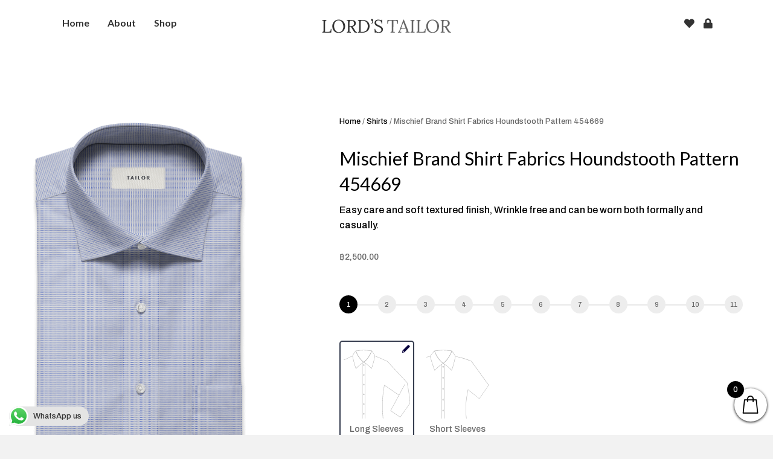

--- FILE ---
content_type: text/html; charset=UTF-8
request_url: https://lordstailor.com/product/mischief-brand-shirt-fabrics-houndstooth-pattern-454669/
body_size: 77480
content:
<!DOCTYPE html>
<html lang="en-US">
<head>
<meta charset="UTF-8" />
<meta name='viewport' content='width=device-width, initial-scale=1.0' />
<meta http-equiv='X-UA-Compatible' content='IE=edge' />
<link rel="profile" href="https://gmpg.org/xfn/11" />
				<script>document.documentElement.className = document.documentElement.className + ' yes-js js_active js'</script>
				<meta name='robots' content='index, follow, max-image-preview:large, max-snippet:-1, max-video-preview:-1' />

	<!-- This site is optimized with the Yoast SEO plugin v22.2 - https://yoast.com/wordpress/plugins/seo/ -->
	<title>Mischief Brand Shirt Fabrics Houndstooth Pattern 454669 - Lord&#039;s Tailor</title>
	<link rel="canonical" href="https://lordstailor.com/product/mischief-brand-shirt-fabrics-houndstooth-pattern-454669/" />
	<meta property="og:locale" content="en_US" />
	<meta property="og:type" content="article" />
	<meta property="og:title" content="Mischief Brand Shirt Fabrics Houndstooth Pattern 454669 - Lord&#039;s Tailor" />
	<meta property="og:description" content="ASO 3-BURGANDY 220173" />
	<meta property="og:url" content="https://lordstailor.com/product/mischief-brand-shirt-fabrics-houndstooth-pattern-454669/" />
	<meta property="og:site_name" content="Lord&#039;s Tailor" />
	<meta property="article:modified_time" content="2024-02-10T08:44:22+00:00" />
	<meta property="og:image" content="https://lordstailor.com/wp-content/uploads/2023/01/454669.png" />
	<meta property="og:image:width" content="731" />
	<meta property="og:image:height" content="1200" />
	<meta property="og:image:type" content="image/png" />
	<meta name="twitter:card" content="summary_large_image" />
	<meta name="twitter:label1" content="Est. reading time" />
	<meta name="twitter:data1" content="1 minute" />
	<script type="application/ld+json" class="yoast-schema-graph">{"@context":"https://schema.org","@graph":[{"@type":"WebPage","@id":"https://lordstailor.com/product/mischief-brand-shirt-fabrics-houndstooth-pattern-454669/","url":"https://lordstailor.com/product/mischief-brand-shirt-fabrics-houndstooth-pattern-454669/","name":"Mischief Brand Shirt Fabrics Houndstooth Pattern 454669 - Lord&#039;s Tailor","isPartOf":{"@id":"https://lordstailor.com/#website"},"primaryImageOfPage":{"@id":"https://lordstailor.com/product/mischief-brand-shirt-fabrics-houndstooth-pattern-454669/#primaryimage"},"image":{"@id":"https://lordstailor.com/product/mischief-brand-shirt-fabrics-houndstooth-pattern-454669/#primaryimage"},"thumbnailUrl":"https://lordstailor.com/wp-content/uploads/2023/01/454669.png","datePublished":"2023-03-06T08:44:19+00:00","dateModified":"2024-02-10T08:44:22+00:00","breadcrumb":{"@id":"https://lordstailor.com/product/mischief-brand-shirt-fabrics-houndstooth-pattern-454669/#breadcrumb"},"inLanguage":"en-US","potentialAction":[{"@type":"ReadAction","target":["https://lordstailor.com/product/mischief-brand-shirt-fabrics-houndstooth-pattern-454669/"]}]},{"@type":"ImageObject","inLanguage":"en-US","@id":"https://lordstailor.com/product/mischief-brand-shirt-fabrics-houndstooth-pattern-454669/#primaryimage","url":"https://lordstailor.com/wp-content/uploads/2023/01/454669.png","contentUrl":"https://lordstailor.com/wp-content/uploads/2023/01/454669.png","width":731,"height":1200},{"@type":"BreadcrumbList","@id":"https://lordstailor.com/product/mischief-brand-shirt-fabrics-houndstooth-pattern-454669/#breadcrumb","itemListElement":[{"@type":"ListItem","position":1,"name":"Home","item":"https://lordstailor.com/"},{"@type":"ListItem","position":2,"name":"Shop","item":"https://lordstailor.com/?page_id=13"},{"@type":"ListItem","position":3,"name":"Mischief Brand Shirt Fabrics Houndstooth Pattern 454669"}]},{"@type":"WebSite","@id":"https://lordstailor.com/#website","url":"https://lordstailor.com/","name":"Lord&#039;s Tailor","description":"Lord&#039;s Tailor","potentialAction":[{"@type":"SearchAction","target":{"@type":"EntryPoint","urlTemplate":"https://lordstailor.com/?s={search_term_string}"},"query-input":"required name=search_term_string"}],"inLanguage":"en-US"}]}</script>
	<!-- / Yoast SEO plugin. -->


<link rel='dns-prefetch' href='//www.google.com' />
<link rel='dns-prefetch' href='//pro.fontawesome.com' />
<link rel='dns-prefetch' href='//fonts.googleapis.com' />
<link href='https://fonts.gstatic.com' crossorigin rel='preconnect' />
<link rel="alternate" type="application/rss+xml" title="Lord&#039;s Tailor &raquo; Feed" href="https://lordstailor.com/feed/" />
<link rel="alternate" type="application/rss+xml" title="Lord&#039;s Tailor &raquo; Comments Feed" href="https://lordstailor.com/comments/feed/" />
<script>
window._wpemojiSettings = {"baseUrl":"https:\/\/s.w.org\/images\/core\/emoji\/14.0.0\/72x72\/","ext":".png","svgUrl":"https:\/\/s.w.org\/images\/core\/emoji\/14.0.0\/svg\/","svgExt":".svg","source":{"concatemoji":"https:\/\/lordstailor.com\/wp-includes\/js\/wp-emoji-release.min.js?ver=6.4.7"}};
/*! This file is auto-generated */
!function(i,n){var o,s,e;function c(e){try{var t={supportTests:e,timestamp:(new Date).valueOf()};sessionStorage.setItem(o,JSON.stringify(t))}catch(e){}}function p(e,t,n){e.clearRect(0,0,e.canvas.width,e.canvas.height),e.fillText(t,0,0);var t=new Uint32Array(e.getImageData(0,0,e.canvas.width,e.canvas.height).data),r=(e.clearRect(0,0,e.canvas.width,e.canvas.height),e.fillText(n,0,0),new Uint32Array(e.getImageData(0,0,e.canvas.width,e.canvas.height).data));return t.every(function(e,t){return e===r[t]})}function u(e,t,n){switch(t){case"flag":return n(e,"\ud83c\udff3\ufe0f\u200d\u26a7\ufe0f","\ud83c\udff3\ufe0f\u200b\u26a7\ufe0f")?!1:!n(e,"\ud83c\uddfa\ud83c\uddf3","\ud83c\uddfa\u200b\ud83c\uddf3")&&!n(e,"\ud83c\udff4\udb40\udc67\udb40\udc62\udb40\udc65\udb40\udc6e\udb40\udc67\udb40\udc7f","\ud83c\udff4\u200b\udb40\udc67\u200b\udb40\udc62\u200b\udb40\udc65\u200b\udb40\udc6e\u200b\udb40\udc67\u200b\udb40\udc7f");case"emoji":return!n(e,"\ud83e\udef1\ud83c\udffb\u200d\ud83e\udef2\ud83c\udfff","\ud83e\udef1\ud83c\udffb\u200b\ud83e\udef2\ud83c\udfff")}return!1}function f(e,t,n){var r="undefined"!=typeof WorkerGlobalScope&&self instanceof WorkerGlobalScope?new OffscreenCanvas(300,150):i.createElement("canvas"),a=r.getContext("2d",{willReadFrequently:!0}),o=(a.textBaseline="top",a.font="600 32px Arial",{});return e.forEach(function(e){o[e]=t(a,e,n)}),o}function t(e){var t=i.createElement("script");t.src=e,t.defer=!0,i.head.appendChild(t)}"undefined"!=typeof Promise&&(o="wpEmojiSettingsSupports",s=["flag","emoji"],n.supports={everything:!0,everythingExceptFlag:!0},e=new Promise(function(e){i.addEventListener("DOMContentLoaded",e,{once:!0})}),new Promise(function(t){var n=function(){try{var e=JSON.parse(sessionStorage.getItem(o));if("object"==typeof e&&"number"==typeof e.timestamp&&(new Date).valueOf()<e.timestamp+604800&&"object"==typeof e.supportTests)return e.supportTests}catch(e){}return null}();if(!n){if("undefined"!=typeof Worker&&"undefined"!=typeof OffscreenCanvas&&"undefined"!=typeof URL&&URL.createObjectURL&&"undefined"!=typeof Blob)try{var e="postMessage("+f.toString()+"("+[JSON.stringify(s),u.toString(),p.toString()].join(",")+"));",r=new Blob([e],{type:"text/javascript"}),a=new Worker(URL.createObjectURL(r),{name:"wpTestEmojiSupports"});return void(a.onmessage=function(e){c(n=e.data),a.terminate(),t(n)})}catch(e){}c(n=f(s,u,p))}t(n)}).then(function(e){for(var t in e)n.supports[t]=e[t],n.supports.everything=n.supports.everything&&n.supports[t],"flag"!==t&&(n.supports.everythingExceptFlag=n.supports.everythingExceptFlag&&n.supports[t]);n.supports.everythingExceptFlag=n.supports.everythingExceptFlag&&!n.supports.flag,n.DOMReady=!1,n.readyCallback=function(){n.DOMReady=!0}}).then(function(){return e}).then(function(){var e;n.supports.everything||(n.readyCallback(),(e=n.source||{}).concatemoji?t(e.concatemoji):e.wpemoji&&e.twemoji&&(t(e.twemoji),t(e.wpemoji)))}))}((window,document),window._wpemojiSettings);
</script>
<link rel='stylesheet' id='formidable-css' href='https://lordstailor.com/wp-content/plugins/formidable/css/formidableforms.css?ver=37527' media='all' />
<link rel='stylesheet' id='afreg-front-css-css' href='https://lordstailor.com/wp-content/plugins/user-registration-plugin-for-woocommerce/front/css/afreg_front.css?ver=1.0' media='all' />
<link rel='stylesheet' id='color-spectrum-css-css' href='https://lordstailor.com/wp-content/plugins/user-registration-plugin-for-woocommerce/front/css/afreg_color_spectrum.css?ver=1.0' media='all' />
<link rel='stylesheet' id='ht_ctc_main_css-css' href='https://lordstailor.com/wp-content/plugins/click-to-chat-for-whatsapp/new/inc/assets/css/main.css?ver=3.30.1' media='all' />
<style id='wp-emoji-styles-inline-css'>

	img.wp-smiley, img.emoji {
		display: inline !important;
		border: none !important;
		box-shadow: none !important;
		height: 1em !important;
		width: 1em !important;
		margin: 0 0.07em !important;
		vertical-align: -0.1em !important;
		background: none !important;
		padding: 0 !important;
	}
</style>
<link rel='stylesheet' id='wp-block-library-css' href='https://lordstailor.com/wp-includes/css/dist/block-library/style.min.css?ver=6.4.7' media='all' />
<style id='wp-block-library-theme-inline-css'>
.wp-block-audio figcaption{color:#555;font-size:13px;text-align:center}.is-dark-theme .wp-block-audio figcaption{color:hsla(0,0%,100%,.65)}.wp-block-audio{margin:0 0 1em}.wp-block-code{border:1px solid #ccc;border-radius:4px;font-family:Menlo,Consolas,monaco,monospace;padding:.8em 1em}.wp-block-embed figcaption{color:#555;font-size:13px;text-align:center}.is-dark-theme .wp-block-embed figcaption{color:hsla(0,0%,100%,.65)}.wp-block-embed{margin:0 0 1em}.blocks-gallery-caption{color:#555;font-size:13px;text-align:center}.is-dark-theme .blocks-gallery-caption{color:hsla(0,0%,100%,.65)}.wp-block-image figcaption{color:#555;font-size:13px;text-align:center}.is-dark-theme .wp-block-image figcaption{color:hsla(0,0%,100%,.65)}.wp-block-image{margin:0 0 1em}.wp-block-pullquote{border-bottom:4px solid;border-top:4px solid;color:currentColor;margin-bottom:1.75em}.wp-block-pullquote cite,.wp-block-pullquote footer,.wp-block-pullquote__citation{color:currentColor;font-size:.8125em;font-style:normal;text-transform:uppercase}.wp-block-quote{border-left:.25em solid;margin:0 0 1.75em;padding-left:1em}.wp-block-quote cite,.wp-block-quote footer{color:currentColor;font-size:.8125em;font-style:normal;position:relative}.wp-block-quote.has-text-align-right{border-left:none;border-right:.25em solid;padding-left:0;padding-right:1em}.wp-block-quote.has-text-align-center{border:none;padding-left:0}.wp-block-quote.is-large,.wp-block-quote.is-style-large,.wp-block-quote.is-style-plain{border:none}.wp-block-search .wp-block-search__label{font-weight:700}.wp-block-search__button{border:1px solid #ccc;padding:.375em .625em}:where(.wp-block-group.has-background){padding:1.25em 2.375em}.wp-block-separator.has-css-opacity{opacity:.4}.wp-block-separator{border:none;border-bottom:2px solid;margin-left:auto;margin-right:auto}.wp-block-separator.has-alpha-channel-opacity{opacity:1}.wp-block-separator:not(.is-style-wide):not(.is-style-dots){width:100px}.wp-block-separator.has-background:not(.is-style-dots){border-bottom:none;height:1px}.wp-block-separator.has-background:not(.is-style-wide):not(.is-style-dots){height:2px}.wp-block-table{margin:0 0 1em}.wp-block-table td,.wp-block-table th{word-break:normal}.wp-block-table figcaption{color:#555;font-size:13px;text-align:center}.is-dark-theme .wp-block-table figcaption{color:hsla(0,0%,100%,.65)}.wp-block-video figcaption{color:#555;font-size:13px;text-align:center}.is-dark-theme .wp-block-video figcaption{color:hsla(0,0%,100%,.65)}.wp-block-video{margin:0 0 1em}.wp-block-template-part.has-background{margin-bottom:0;margin-top:0;padding:1.25em 2.375em}
</style>
<link rel='stylesheet' id='jquery-selectBox-css' href='https://lordstailor.com/wp-content/plugins/yith-woocommerce-wishlist-premium/assets/css/jquery.selectBox.css?ver=1.2.0' media='all' />
<link rel='stylesheet' id='yith-wcwl-font-awesome-css' href='https://lordstailor.com/wp-content/plugins/yith-woocommerce-wishlist-premium/assets/css/font-awesome.css?ver=4.7.0' media='all' />
<link rel='stylesheet' id='woocommerce_prettyPhoto_css-css' href='//lordstailor.com/wp-content/plugins/woocommerce/assets/css/prettyPhoto.css?ver=3.1.6' media='all' />
<link rel='stylesheet' id='yith-wcwl-main-css' href='https://lordstailor.com/wp-content/plugins/yith-woocommerce-wishlist-premium/assets/css/style.css?ver=3.4.0' media='all' />
<style id='yith-wcwl-main-inline-css'>
.yith-wcwl-share li a{color: #FFFFFF;}.yith-wcwl-share li a:hover{color: #FFFFFF;}.yith-wcwl-share a.facebook{background: #39599E; background-color: #39599E;}.yith-wcwl-share a.facebook:hover{background: #595A5A; background-color: #595A5A;}.yith-wcwl-share a.twitter{background: #45AFE2; background-color: #45AFE2;}.yith-wcwl-share a.twitter:hover{background: #595A5A; background-color: #595A5A;}.yith-wcwl-share a.pinterest{background: #AB2E31; background-color: #AB2E31;}.yith-wcwl-share a.pinterest:hover{background: #595A5A; background-color: #595A5A;}.yith-wcwl-share a.email{background: #FBB102; background-color: #FBB102;}.yith-wcwl-share a.email:hover{background: #595A5A; background-color: #595A5A;}.yith-wcwl-share a.whatsapp{background: #00A901; background-color: #00A901;}.yith-wcwl-share a.whatsapp:hover{background: #595A5A; background-color: #595A5A;}.woocommerce div.product .yith-wcwl-add-to-wishlist, .woocommerce div.product .compare.button {
    display: block!important;
}
</style>
<style id='classic-theme-styles-inline-css'>
/*! This file is auto-generated */
.wp-block-button__link{color:#fff;background-color:#32373c;border-radius:9999px;box-shadow:none;text-decoration:none;padding:calc(.667em + 2px) calc(1.333em + 2px);font-size:1.125em}.wp-block-file__button{background:#32373c;color:#fff;text-decoration:none}
</style>
<style id='global-styles-inline-css'>
body{--wp--preset--color--black: #000000;--wp--preset--color--cyan-bluish-gray: #abb8c3;--wp--preset--color--white: #ffffff;--wp--preset--color--pale-pink: #f78da7;--wp--preset--color--vivid-red: #cf2e2e;--wp--preset--color--luminous-vivid-orange: #ff6900;--wp--preset--color--luminous-vivid-amber: #fcb900;--wp--preset--color--light-green-cyan: #7bdcb5;--wp--preset--color--vivid-green-cyan: #00d084;--wp--preset--color--pale-cyan-blue: #8ed1fc;--wp--preset--color--vivid-cyan-blue: #0693e3;--wp--preset--color--vivid-purple: #9b51e0;--wp--preset--gradient--vivid-cyan-blue-to-vivid-purple: linear-gradient(135deg,rgba(6,147,227,1) 0%,rgb(155,81,224) 100%);--wp--preset--gradient--light-green-cyan-to-vivid-green-cyan: linear-gradient(135deg,rgb(122,220,180) 0%,rgb(0,208,130) 100%);--wp--preset--gradient--luminous-vivid-amber-to-luminous-vivid-orange: linear-gradient(135deg,rgba(252,185,0,1) 0%,rgba(255,105,0,1) 100%);--wp--preset--gradient--luminous-vivid-orange-to-vivid-red: linear-gradient(135deg,rgba(255,105,0,1) 0%,rgb(207,46,46) 100%);--wp--preset--gradient--very-light-gray-to-cyan-bluish-gray: linear-gradient(135deg,rgb(238,238,238) 0%,rgb(169,184,195) 100%);--wp--preset--gradient--cool-to-warm-spectrum: linear-gradient(135deg,rgb(74,234,220) 0%,rgb(151,120,209) 20%,rgb(207,42,186) 40%,rgb(238,44,130) 60%,rgb(251,105,98) 80%,rgb(254,248,76) 100%);--wp--preset--gradient--blush-light-purple: linear-gradient(135deg,rgb(255,206,236) 0%,rgb(152,150,240) 100%);--wp--preset--gradient--blush-bordeaux: linear-gradient(135deg,rgb(254,205,165) 0%,rgb(254,45,45) 50%,rgb(107,0,62) 100%);--wp--preset--gradient--luminous-dusk: linear-gradient(135deg,rgb(255,203,112) 0%,rgb(199,81,192) 50%,rgb(65,88,208) 100%);--wp--preset--gradient--pale-ocean: linear-gradient(135deg,rgb(255,245,203) 0%,rgb(182,227,212) 50%,rgb(51,167,181) 100%);--wp--preset--gradient--electric-grass: linear-gradient(135deg,rgb(202,248,128) 0%,rgb(113,206,126) 100%);--wp--preset--gradient--midnight: linear-gradient(135deg,rgb(2,3,129) 0%,rgb(40,116,252) 100%);--wp--preset--font-size--small: 13px;--wp--preset--font-size--medium: 20px;--wp--preset--font-size--large: 36px;--wp--preset--font-size--x-large: 42px;--wp--preset--spacing--20: 0.44rem;--wp--preset--spacing--30: 0.67rem;--wp--preset--spacing--40: 1rem;--wp--preset--spacing--50: 1.5rem;--wp--preset--spacing--60: 2.25rem;--wp--preset--spacing--70: 3.38rem;--wp--preset--spacing--80: 5.06rem;--wp--preset--shadow--natural: 6px 6px 9px rgba(0, 0, 0, 0.2);--wp--preset--shadow--deep: 12px 12px 50px rgba(0, 0, 0, 0.4);--wp--preset--shadow--sharp: 6px 6px 0px rgba(0, 0, 0, 0.2);--wp--preset--shadow--outlined: 6px 6px 0px -3px rgba(255, 255, 255, 1), 6px 6px rgba(0, 0, 0, 1);--wp--preset--shadow--crisp: 6px 6px 0px rgba(0, 0, 0, 1);}:where(.is-layout-flex){gap: 0.5em;}:where(.is-layout-grid){gap: 0.5em;}body .is-layout-flow > .alignleft{float: left;margin-inline-start: 0;margin-inline-end: 2em;}body .is-layout-flow > .alignright{float: right;margin-inline-start: 2em;margin-inline-end: 0;}body .is-layout-flow > .aligncenter{margin-left: auto !important;margin-right: auto !important;}body .is-layout-constrained > .alignleft{float: left;margin-inline-start: 0;margin-inline-end: 2em;}body .is-layout-constrained > .alignright{float: right;margin-inline-start: 2em;margin-inline-end: 0;}body .is-layout-constrained > .aligncenter{margin-left: auto !important;margin-right: auto !important;}body .is-layout-constrained > :where(:not(.alignleft):not(.alignright):not(.alignfull)){max-width: var(--wp--style--global--content-size);margin-left: auto !important;margin-right: auto !important;}body .is-layout-constrained > .alignwide{max-width: var(--wp--style--global--wide-size);}body .is-layout-flex{display: flex;}body .is-layout-flex{flex-wrap: wrap;align-items: center;}body .is-layout-flex > *{margin: 0;}body .is-layout-grid{display: grid;}body .is-layout-grid > *{margin: 0;}:where(.wp-block-columns.is-layout-flex){gap: 2em;}:where(.wp-block-columns.is-layout-grid){gap: 2em;}:where(.wp-block-post-template.is-layout-flex){gap: 1.25em;}:where(.wp-block-post-template.is-layout-grid){gap: 1.25em;}.has-black-color{color: var(--wp--preset--color--black) !important;}.has-cyan-bluish-gray-color{color: var(--wp--preset--color--cyan-bluish-gray) !important;}.has-white-color{color: var(--wp--preset--color--white) !important;}.has-pale-pink-color{color: var(--wp--preset--color--pale-pink) !important;}.has-vivid-red-color{color: var(--wp--preset--color--vivid-red) !important;}.has-luminous-vivid-orange-color{color: var(--wp--preset--color--luminous-vivid-orange) !important;}.has-luminous-vivid-amber-color{color: var(--wp--preset--color--luminous-vivid-amber) !important;}.has-light-green-cyan-color{color: var(--wp--preset--color--light-green-cyan) !important;}.has-vivid-green-cyan-color{color: var(--wp--preset--color--vivid-green-cyan) !important;}.has-pale-cyan-blue-color{color: var(--wp--preset--color--pale-cyan-blue) !important;}.has-vivid-cyan-blue-color{color: var(--wp--preset--color--vivid-cyan-blue) !important;}.has-vivid-purple-color{color: var(--wp--preset--color--vivid-purple) !important;}.has-black-background-color{background-color: var(--wp--preset--color--black) !important;}.has-cyan-bluish-gray-background-color{background-color: var(--wp--preset--color--cyan-bluish-gray) !important;}.has-white-background-color{background-color: var(--wp--preset--color--white) !important;}.has-pale-pink-background-color{background-color: var(--wp--preset--color--pale-pink) !important;}.has-vivid-red-background-color{background-color: var(--wp--preset--color--vivid-red) !important;}.has-luminous-vivid-orange-background-color{background-color: var(--wp--preset--color--luminous-vivid-orange) !important;}.has-luminous-vivid-amber-background-color{background-color: var(--wp--preset--color--luminous-vivid-amber) !important;}.has-light-green-cyan-background-color{background-color: var(--wp--preset--color--light-green-cyan) !important;}.has-vivid-green-cyan-background-color{background-color: var(--wp--preset--color--vivid-green-cyan) !important;}.has-pale-cyan-blue-background-color{background-color: var(--wp--preset--color--pale-cyan-blue) !important;}.has-vivid-cyan-blue-background-color{background-color: var(--wp--preset--color--vivid-cyan-blue) !important;}.has-vivid-purple-background-color{background-color: var(--wp--preset--color--vivid-purple) !important;}.has-black-border-color{border-color: var(--wp--preset--color--black) !important;}.has-cyan-bluish-gray-border-color{border-color: var(--wp--preset--color--cyan-bluish-gray) !important;}.has-white-border-color{border-color: var(--wp--preset--color--white) !important;}.has-pale-pink-border-color{border-color: var(--wp--preset--color--pale-pink) !important;}.has-vivid-red-border-color{border-color: var(--wp--preset--color--vivid-red) !important;}.has-luminous-vivid-orange-border-color{border-color: var(--wp--preset--color--luminous-vivid-orange) !important;}.has-luminous-vivid-amber-border-color{border-color: var(--wp--preset--color--luminous-vivid-amber) !important;}.has-light-green-cyan-border-color{border-color: var(--wp--preset--color--light-green-cyan) !important;}.has-vivid-green-cyan-border-color{border-color: var(--wp--preset--color--vivid-green-cyan) !important;}.has-pale-cyan-blue-border-color{border-color: var(--wp--preset--color--pale-cyan-blue) !important;}.has-vivid-cyan-blue-border-color{border-color: var(--wp--preset--color--vivid-cyan-blue) !important;}.has-vivid-purple-border-color{border-color: var(--wp--preset--color--vivid-purple) !important;}.has-vivid-cyan-blue-to-vivid-purple-gradient-background{background: var(--wp--preset--gradient--vivid-cyan-blue-to-vivid-purple) !important;}.has-light-green-cyan-to-vivid-green-cyan-gradient-background{background: var(--wp--preset--gradient--light-green-cyan-to-vivid-green-cyan) !important;}.has-luminous-vivid-amber-to-luminous-vivid-orange-gradient-background{background: var(--wp--preset--gradient--luminous-vivid-amber-to-luminous-vivid-orange) !important;}.has-luminous-vivid-orange-to-vivid-red-gradient-background{background: var(--wp--preset--gradient--luminous-vivid-orange-to-vivid-red) !important;}.has-very-light-gray-to-cyan-bluish-gray-gradient-background{background: var(--wp--preset--gradient--very-light-gray-to-cyan-bluish-gray) !important;}.has-cool-to-warm-spectrum-gradient-background{background: var(--wp--preset--gradient--cool-to-warm-spectrum) !important;}.has-blush-light-purple-gradient-background{background: var(--wp--preset--gradient--blush-light-purple) !important;}.has-blush-bordeaux-gradient-background{background: var(--wp--preset--gradient--blush-bordeaux) !important;}.has-luminous-dusk-gradient-background{background: var(--wp--preset--gradient--luminous-dusk) !important;}.has-pale-ocean-gradient-background{background: var(--wp--preset--gradient--pale-ocean) !important;}.has-electric-grass-gradient-background{background: var(--wp--preset--gradient--electric-grass) !important;}.has-midnight-gradient-background{background: var(--wp--preset--gradient--midnight) !important;}.has-small-font-size{font-size: var(--wp--preset--font-size--small) !important;}.has-medium-font-size{font-size: var(--wp--preset--font-size--medium) !important;}.has-large-font-size{font-size: var(--wp--preset--font-size--large) !important;}.has-x-large-font-size{font-size: var(--wp--preset--font-size--x-large) !important;}
.wp-block-navigation a:where(:not(.wp-element-button)){color: inherit;}
:where(.wp-block-post-template.is-layout-flex){gap: 1.25em;}:where(.wp-block-post-template.is-layout-grid){gap: 1.25em;}
:where(.wp-block-columns.is-layout-flex){gap: 2em;}:where(.wp-block-columns.is-layout-grid){gap: 2em;}
.wp-block-pullquote{font-size: 1.5em;line-height: 1.6;}
</style>
<link rel='stylesheet' id='woocommerce-conditional-product-fees-for-checkout-css' href='https://lordstailor.com/wp-content/plugins/woo-conditional-product-fees-for-checkout/public/css/woocommerce-conditional-product-fees-for-checkout-public.css?ver=3.9.5' media='all' />
<link rel='stylesheet' id='som_lost_password_style-css' href='https://lordstailor.com/wp-content/plugins/frontend-reset-password/assets/css/password-lost.css?ver=6.4.7' media='all' />
<link rel='stylesheet' id='photoswipe-css' href='https://lordstailor.com/wp-content/plugins/woocommerce/assets/css/photoswipe/photoswipe.min.css?ver=8.6.3' media='all' />
<link rel='stylesheet' id='photoswipe-default-skin-css' href='https://lordstailor.com/wp-content/plugins/woocommerce/assets/css/photoswipe/default-skin/default-skin.min.css?ver=8.6.3' media='all' />
<link rel='stylesheet' id='woocommerce-layout-css' href='https://lordstailor.com/wp-content/plugins/woocommerce/assets/css/woocommerce-layout.css?ver=8.6.3' media='all' />
<link rel='stylesheet' id='woocommerce-smallscreen-css' href='https://lordstailor.com/wp-content/plugins/woocommerce/assets/css/woocommerce-smallscreen.css?ver=8.6.3' media='only screen and (max-width: 767px)' />
<link rel='stylesheet' id='woocommerce-general-css' href='https://lordstailor.com/wp-content/plugins/woocommerce/assets/css/woocommerce.css?ver=8.6.3' media='all' />
<style id='woocommerce-inline-inline-css'>
.woocommerce form .form-row .required { visibility: visible; }
</style>
<link rel='stylesheet' id='woopack-frontend-css' href='https://lordstailor.com/wp-content/plugins/woopack/assets/css/frontend.css?ver=1.5.4' media='all' />
<link rel='stylesheet' id='xoo-el-style-css' href='https://lordstailor.com/wp-content/plugins/easy-login-woocommerce/assets/css/xoo-el-style.css?ver=2.5' media='all' />
<style id='xoo-el-style-inline-css'>

	.xoo-el-form-container button.btn.button.xoo-el-action-btn{
		background-color: #000000;
		color: #ffffff;
		font-weight: 600;
		font-size: 15px;
		height: 50px;
	}

.xoo-el-inmodal{
	max-width: 700px;
	max-height: 450px;
}
.xoo-el-sidebar{
	background-image: url(https://lordstailor.com/wp-content/uploads/2023/10/login-photo.jpg);
	min-width: 50%;
}
.xoo-el-main, .xoo-el-main a , .xoo-el-main label{
	color: #000000;
}
.xoo-el-srcont{
	background-color: #ffffff;
}
.xoo-el-form-container ul.xoo-el-tabs li.xoo-el-active {
	background-color: #0a033e;
	color: #ffffff;
}
.xoo-el-form-container ul.xoo-el-tabs li{
	background-color: #eeeeee;
	color: #000000;
}
.xoo-el-main{
	padding: 40px 30px;
}

.xoo-el-form-container button.xoo-el-action-btn:not(.button){
    font-weight: 600;
    font-size: 15px;
}



	.xoo-el-modal:before {
	    content: '';
	    display: inline-block;
	    height: 100%;
	    vertical-align: middle;
	    margin-right: -0.25em;
	}





.xoo-el-popup-active .xoo-el-opac{
    opacity: 0.7;
    background-color: #000000;
}.xoo-el-form-container ul.xoo-el-tabs {
    display: flex;
    margin: 0;
        margin-bottom: 0px;
    list-style: none;
    padding: 0;
    margin-bottom: 0;
    display: none !important;
}

form.xoo-el-action-form {
    margin-top: -15px;
}

.fl-node-61a0be0a5e1cd .menu li:first-child {
    border-radius: 0px;
    width: 100%;
}

body {
    color: #666;
    font-family: &quot;Montserrat&quot;,sans-serif;
    font-size: 13px;
    font-weight: 500 !important;
    line-height: 1.6;
    word-wrap: break-word;
}

.xoo-aff-group input[type=&quot;text&quot;], .xoo-aff-group input[type=&quot;password&quot;], .xoo-aff-group input[type=&quot;email&quot;], .xoo-aff-group input[type=&quot;number&quot;], .xoo-aff-group select, .xoo-aff-group select + .select2 {
    flex-grow: 1;
    min-width: 1px;
    margin: 0;
        margin-bottom: 0px;
    position: relative;
    z-index: 2;
    width: 100% !important;
    margin-bottom: 0;
    height: 50px;
    padding: 6px 12px;
    font-size: 14px;
    line-height: 3.428571;
    background-image: none;
    border: 2px solid #eeeeee !important;
    border-radius: 4px;
        border-top-left-radius: 4px;
        border-bottom-left-radius: 4px;
    -webkit-box-shadow: inset 0 1px 1px rgba(0,0,0,0.075);
    box-shadow: inset 0 0px 0px rgba(0,0,0,0.075) !important;
    -webkit-transition: border-color ease-in-out .15s, -webkit-box-shadow ease-in-out .15s;
    -o-transition: border-color ease-in-out .15s, box-shadow ease-in-out .15s;
    transition: border-color ease-in-out .15s, box-shadow ease-in-out .15s;
}
</style>
<link rel='stylesheet' id='xoo-el-fonts-css' href='https://lordstailor.com/wp-content/plugins/easy-login-woocommerce/assets/css/xoo-el-fonts.css?ver=2.5' media='all' />
<link rel='stylesheet' id='xoo-aff-style-css' href='https://lordstailor.com/wp-content/plugins/easy-login-woocommerce/xoo-form-fields-fw/assets/css/xoo-aff-style.css?ver=1.1' media='all' />
<style id='xoo-aff-style-inline-css'>

.xoo-aff-input-group .xoo-aff-input-icon{
	background-color:  #eee;
	color:  #555;
	max-width: 40px;
	min-width: 40px;
	border: 1px solid  #ccc;
	border-right: 0;
	font-size: 14px;
}
.xoo-aff-group{
	margin-bottom: 30px;
}

.xoo-aff-group input[type="text"], .xoo-aff-group input[type="password"], .xoo-aff-group input[type="email"], .xoo-aff-group input[type="number"], .xoo-aff-group select, .xoo-aff-group select + .select2{
	background-color: #fff;
	color: #777;
}

.xoo-aff-group input[type="text"]::placeholder, .xoo-aff-group input[type="password"]::placeholder, .xoo-aff-group input[type="email"]::placeholder, .xoo-aff-group input[type="number"]::placeholder, .xoo-aff-group select::placeholder{
	color: #777;
	opacity: 0.7;
}

.xoo-aff-group input[type="text"]:focus, .xoo-aff-group input[type="password"]:focus, .xoo-aff-group input[type="email"]:focus, .xoo-aff-group input[type="number"]:focus, .xoo-aff-group select:focus, .xoo-aff-group select + .select2:focus{
	background-color: #ededed;
	color: #000000;
}



	.xoo-aff-group input[type="text"], .xoo-aff-group input[type="password"], .xoo-aff-group input[type="email"], .xoo-aff-group input[type="number"], .xoo-aff-group select{
		border-bottom-left-radius: 0;
		border-top-left-radius: 0;
	}


</style>
<link rel='stylesheet' id='xoo-aff-font-awesome5-css' href='https://lordstailor.com/wp-content/plugins/easy-login-woocommerce/xoo-form-fields-fw/lib/fontawesome5/css/all.min.css?ver=6.4.7' media='all' />
<link rel='stylesheet' id='select2-css' href='https://lordstailor.com/wp-content/plugins/woocommerce/assets/css/select2.css?ver=8.6.3' media='all' />
<link rel='stylesheet' id='font-awesome-5-css' href='https://pro.fontawesome.com/releases/v5.15.4/css/all.css?ver=2.8.0.2' media='all' />
<link rel='stylesheet' id='owl-style-css' href='https://lordstailor.com/wp-content/plugins/woopack/assets/css/owl.carousel.css' media='all' />
<link rel='stylesheet' id='owl-theme-css' href='https://lordstailor.com/wp-content/plugins/woopack/assets/css/owl.theme.css' media='all' />
<link rel='stylesheet' id='woopack-modal-box-css' href='https://lordstailor.com/wp-content/plugins/woopack/assets/css/modal.css?ver=1.5.4' media='all' />
<link rel='stylesheet' id='ultimate-icons-css' href='https://lordstailor.com/wp-content/uploads/bb-plugin/icons/ultimate-icons/style.css?ver=2.8.0.2' media='all' />
<link rel='stylesheet' id='font-awesome-css' href='https://lordstailor.com/wp-content/plugins/bb-plugin/fonts/fontawesome/5.15.4/css/v4-shims.min.css?ver=2.8.0.2' media='all' />
<style id='font-awesome-inline-css'>
[data-font="FontAwesome"]:before {font-family: 'FontAwesome' !important;content: attr(data-icon) !important;speak: none !important;font-weight: normal !important;font-variant: normal !important;text-transform: none !important;line-height: 1 !important;font-style: normal !important;-webkit-font-smoothing: antialiased !important;-moz-osx-font-smoothing: grayscale !important;}
</style>
<link rel='stylesheet' id='fl-builder-layout-bundle-0ff386d45c28bcd2994b4d38f22b9bbb-css' href='https://lordstailor.com/wp-content/uploads/bb-plugin/cache/0ff386d45c28bcd2994b4d38f22b9bbb-layout-bundle.css?ver=2.8.0.2-1.4.9.2' media='all' />
<link rel='stylesheet' id='frm-video-player-style-css' href='https://lordstailor.com/wp-content/plugins/formidable-form-video-player/assets/css/formidable-form-video-player.css?ver=1.0.0' media='all' />
<link rel='stylesheet' id='ssa-styles-css' href='https://lordstailor.com/wp-content/plugins/simply-schedule-appointments/assets/css/ssa-styles.css?ver=1.6.6.2' media='all' />
<link rel='stylesheet' id='xoo-wsc-fonts-css' href='https://lordstailor.com/wp-content/plugins/woocommerce-side-cart-premium/assets/css/xoo-wsc-fonts.css?ver=3.1' media='all' />
<link rel='stylesheet' id='xoo-wsc-style-css' href='https://lordstailor.com/wp-content/plugins/woocommerce-side-cart-premium/assets/css/xoo-wsc-style.css?ver=3.1' media='all' />
<style id='xoo-wsc-style-inline-css'>
a.xoo-wsc-ft-btn:nth-child(3){
		grid-column: 1/-1;
	}
.xoo-wsc-sp-left-col img{
	max-width: 80px;
}

.xoo-wsc-sp-right-col{
	font-size: 14px;
}

.xoo-wsc-sp-container{
	background-color: #ffffff;
}



.xoo-wsc-ft-buttons-cont a.xoo-wsc-ft-btn {
	background-color: #000000;
	color: #ffffff;
	border: 2px solid #000000;
}

 

.xoo-wsc-footer{
	background-color: #ffffff;
	color: #000000;
	padding: 0px 0px;
}

.xoo-wsc-footer, .xoo-wsc-footer a, .xoo-wsc-footer .amount{
	font-size: 15px;
}

.xoo-wsc-ft-buttons-cont{
	grid-template-columns: 2fr 2fr;
}

.xoo-wsc-basket{
	bottom: 12px;
	right: 0px;
	background-color: #ffffff;
	color: #000000;
	box-shadow: 0 1px 4px 0;
	border-radius: 50%}

.xoo-wsc-bki{
	font-size: 30px}

.xoo-wsc-items-count{
	top: -12px;
	left: -12px;
}

.xoo-wsc-items-count, .xoo-wsc-sc-count{
	background-color: #000000;
	color: #ffffff;
}

.xoo-wsc-container, .xoo-wsc-slider{
	max-width: 400px;
	right: -400px;
	top: 0;bottom: 0;
	bottom: 0;
	font-family: }


.xoo-wsc-cart-active .xoo-wsc-container, .xoo-wsc-slider-active .xoo-wsc-slider{
	right: 0;
}


.xoo-wsc-cart-active .xoo-wsc-basket{
	right: 400px;
}

.xoo-wsc-slider{
	right: -400px;
}

span.xoo-wsch-close {
    font-size: 20px;
    right: 10px;
}

.xoo-wsch-top{
	justify-content: flex-start;
}

.xoo-wsch-text{
	font-size: 20px;
}

.xoo-wsc-header{
	color: #000000;
	background-color: #f7f7f7;
}

.xoo-wsc-sb-bar > span{
	background-color: #1e73be;
}

.xoo-wsc-body{
	background-color: #f7f7f7;
}

.xoo-wsc-body, .xoo-wsc-body span.amount, .xoo-wsc-body a{
	font-size: 16px;
	color: #000000;
}

.xoo-wsc-product{
	padding: 20px 15px;
}

.xoo-wsc-img-col{
	width: 35%;
}
.xoo-wsc-sum-col{
	width: 65%;
}

.xoo-wsc-sum-col{
	justify-content: center;
}

/***** Quantity *****/

.xoo-wsc-qty-box{
	max-width: 75px;
}

.xoo-wsc-qty-box.xoo-wsc-qtb-square{
	border-color: #000000;
}

input[type="number"].xoo-wsc-qty{
	border-color: #000000;
	background-color: #ffffff;
	color: #000000;
	height: 28px;
	line-height: 28px;
}

input[type="number"].xoo-wsc-qty, .xoo-wsc-qtb-square{
	border-width: 1px;
	border-style: solid;
}
.xoo-wsc-chng{
	background-color: #ffffff;
	color: #000000;
}.xoo-wsc-ft-totals {
    width: 100%;
    padding: 10px 20px;
}

.xoo-wsc-ftx-row {
    padding: 8px 20px;
}

span.xoo-wsc-ecl {
    font-size: 13px;
    cursor: pointer;
    display: table;
    padding: 20px;
    margin-left: auto;
}

.xoo-wsch-top .xoo-wsch-basket {
    display: table;
    position: relative;
    display: none;
}

.xoo-wsc-body, .xoo-wsc-body span.amount, .xoo-wsc-body a {
    font-size: 14px;
    color: #000000;
}

.xoo-wsc-sum-col {
    width: 65%;
    padding-left: 25px;
}
</style>
<link rel='stylesheet' id='sticky_style-css' href='https://lordstailor.com/wp-content/plugins/bb-sticky-column/css/sticky-column.css?ver=6.4.7' media='all' />
<link rel='stylesheet' id='jquery-magnificpopup-css' href='https://lordstailor.com/wp-content/plugins/bb-plugin/css/jquery.magnificpopup.css?ver=2.8.0.2' media='all' />
<link rel='stylesheet' id='base-css' href='https://lordstailor.com/wp-content/themes/bb-theme/css/base.min.css?ver=1.7.14' media='all' />
<link rel='stylesheet' id='fl-automator-skin-css' href='https://lordstailor.com/wp-content/uploads/bb-theme/skin-65ec7e1f1bed0.css?ver=1.7.14' media='all' />
<link rel='stylesheet' id='wapf-frontend-css' href='https://lordstailor.com/wp-content/plugins/advanced-product-fields-for-woocommerce-pro/assets/css/frontend.min.css?ver=1.8.3' media='all' />
<link rel='stylesheet' id='wapf-dropzone-css' href='https://lordstailor.com/wp-content/plugins/advanced-product-fields-for-woocommerce-pro/assets/css/dropzone.min.css?ver=1.8.3' media='all' />
<link rel='stylesheet' id='pp-animate-css' href='https://lordstailor.com/wp-content/plugins/bbpowerpack/assets/css/animate.min.css?ver=3.5.1' media='all' />
<link rel='stylesheet' id='fl-builder-google-fonts-028b91b03fe3dcd5adc5fe710dade90d-css' href='//fonts.googleapis.com/css?family=Lato%3A300%2C700%2C400%7CPlayfair+Display%3A400%7CArchivo%3A700%2C500%7CMontserrat%3A700%7CAssistant%3A400&#038;ver=6.4.7' media='all' />
<script type="text/template" id="tmpl-variation-template">
	<div class="woocommerce-variation-description">{{{ data.variation.variation_description }}}</div>
	<div class="woocommerce-variation-price">{{{ data.variation.price_html }}}</div>
	<div class="woocommerce-variation-availability">{{{ data.variation.availability_html }}}</div>
</script>
<script type="text/template" id="tmpl-unavailable-variation-template">
	<p>Sorry, this product is unavailable. Please choose a different combination.</p>
</script>
<script src="https://lordstailor.com/wp-includes/js/jquery/jquery.min.js?ver=3.7.1" id="jquery-core-js"></script>
<script src="https://lordstailor.com/wp-includes/js/jquery/jquery-migrate.min.js?ver=3.4.1" id="jquery-migrate-js"></script>
<script src="https://lordstailor.com/wp-content/plugins/user-registration-plugin-for-woocommerce/front/js/afreg_front.js?ver=1.0" id="afreg-front-js-js"></script>
<script src="https://lordstailor.com/wp-content/plugins/user-registration-plugin-for-woocommerce/front/js/afreg_color_spectrum.js?ver=1.0" id="color-spectrum-js-js"></script>
<script src="//www.google.com/recaptcha/api.js?ver=1.0" id="Google reCaptcha JS-js"></script>
<script src="https://lordstailor.com/wp-content/plugins/woo-conditional-product-fees-for-checkout/public/js/woocommerce-conditional-product-fees-for-checkout-public.js?ver=3.9.5" id="woocommerce-conditional-product-fees-for-checkout-js"></script>
<script src="https://lordstailor.com/wp-content/plugins/woocommerce/assets/js/jquery-blockui/jquery.blockUI.min.js?ver=2.7.0-wc.8.6.3" id="jquery-blockui-js" defer data-wp-strategy="defer"></script>
<script id="wc-add-to-cart-js-extra">
var wc_add_to_cart_params = {"ajax_url":"\/wp-admin\/admin-ajax.php","wc_ajax_url":"\/?wc-ajax=%%endpoint%%","i18n_view_cart":"View cart","cart_url":"https:\/\/lordstailor.com\/cart\/","is_cart":"","cart_redirect_after_add":"no"};
</script>
<script src="https://lordstailor.com/wp-content/plugins/woocommerce/assets/js/frontend/add-to-cart.min.js?ver=8.6.3" id="wc-add-to-cart-js" defer data-wp-strategy="defer"></script>
<script src="https://lordstailor.com/wp-content/plugins/woocommerce/assets/js/flexslider/jquery.flexslider.min.js?ver=2.7.2-wc.8.6.3" id="flexslider-js" defer data-wp-strategy="defer"></script>
<script src="https://lordstailor.com/wp-content/plugins/woocommerce/assets/js/photoswipe/photoswipe.min.js?ver=4.1.1-wc.8.6.3" id="photoswipe-js" defer data-wp-strategy="defer"></script>
<script src="https://lordstailor.com/wp-content/plugins/woocommerce/assets/js/photoswipe/photoswipe-ui-default.min.js?ver=4.1.1-wc.8.6.3" id="photoswipe-ui-default-js" defer data-wp-strategy="defer"></script>
<script id="wc-single-product-js-extra">
var wc_single_product_params = {"i18n_required_rating_text":"Please select a rating","review_rating_required":"yes","flexslider":{"rtl":false,"animation":"slide","smoothHeight":true,"directionNav":false,"controlNav":"thumbnails","slideshow":false,"animationSpeed":500,"animationLoop":false,"allowOneSlide":false},"zoom_enabled":"","zoom_options":[],"photoswipe_enabled":"1","photoswipe_options":{"shareEl":false,"closeOnScroll":false,"history":false,"hideAnimationDuration":0,"showAnimationDuration":0},"flexslider_enabled":"1"};
</script>
<script src="https://lordstailor.com/wp-content/plugins/woocommerce/assets/js/frontend/single-product.min.js?ver=8.6.3" id="wc-single-product-js" defer data-wp-strategy="defer"></script>
<script src="https://lordstailor.com/wp-content/plugins/woocommerce/assets/js/js-cookie/js.cookie.min.js?ver=2.1.4-wc.8.6.3" id="js-cookie-js" defer data-wp-strategy="defer"></script>
<script id="woocommerce-js-extra">
var woocommerce_params = {"ajax_url":"\/wp-admin\/admin-ajax.php","wc_ajax_url":"\/?wc-ajax=%%endpoint%%"};
</script>
<script src="https://lordstailor.com/wp-content/plugins/woocommerce/assets/js/frontend/woocommerce.min.js?ver=8.6.3" id="woocommerce-js" defer data-wp-strategy="defer"></script>
<script src="https://lordstailor.com/wp-content/plugins/bbpowerpack/assets/js/jquery.cookie.min.js?ver=1.4.1" id="jquery-cookie-js" defer data-wp-strategy="defer"></script>
<script src="https://lordstailor.com/wp-includes/js/underscore.min.js?ver=1.13.4" id="underscore-js"></script>
<script id="wp-util-js-extra">
var _wpUtilSettings = {"ajax":{"url":"\/wp-admin\/admin-ajax.php"}};
</script>
<script src="https://lordstailor.com/wp-includes/js/wp-util.min.js?ver=6.4.7" id="wp-util-js"></script>
<script id="wc-add-to-cart-variation-js-extra">
var wc_add_to_cart_variation_params = {"wc_ajax_url":"\/?wc-ajax=%%endpoint%%","i18n_no_matching_variations_text":"Sorry, no products matched your selection. Please choose a different combination.","i18n_make_a_selection_text":"Please select some product options before adding this product to your cart.","i18n_unavailable_text":"Sorry, this product is unavailable. Please choose a different combination."};
</script>
<script src="https://lordstailor.com/wp-content/plugins/woocommerce/assets/js/frontend/add-to-cart-variation.min.js?ver=8.6.3" id="wc-add-to-cart-variation-js" defer data-wp-strategy="defer"></script>
<script id="kk-script-js-extra">
var fetchCartItems = {"ajax_url":"https:\/\/lordstailor.com\/wp-admin\/admin-ajax.php","action":"kk_wc_fetchcartitems","nonce":"5b3b674582","currency":"THB"};
</script>
<script src="https://lordstailor.com/wp-content/plugins/kliken-marketing-for-google/assets/kk-script.js?ver=6.4.7" id="kk-script-js"></script>
<script src="https://lordstailor.com/wp-content/plugins/wp-image-zoooom/assets/js/jquery.image_zoom.min.js?ver=1.55" id="image_zoooom-js"></script>
<script id="image_zoooom-init-js-extra">
var IZ = {"with_woocommerce":"1","exchange_thumbnails":"1","woo_categories":"0","enable_mobile":"1","options":{"lensShape":"round","zoomType":"lens","lensSize":200,"borderSize":1,"borderColour":"#ffffff","cursor":"zoom-in","lensFadeIn":0.5,"lensFadeOut":0.5,"tint":"true","tintColour":"#ffffff","tintOpacity":0.1},"woo_slider":"1"};
</script>
<script src="https://lordstailor.com/wp-content/plugins/wp-image-zoooom/assets/js/image_zoom-init.js?ver=1.55" id="image_zoooom-init-js"></script>
<script id="wc-country-select-js-extra">
var wc_country_select_params = {"countries":"{\"AF\":[],\"AL\":{\"AL-01\":\"Berat\",\"AL-09\":\"Dib\\u00ebr\",\"AL-02\":\"Durr\\u00ebs\",\"AL-03\":\"Elbasan\",\"AL-04\":\"Fier\",\"AL-05\":\"Gjirokast\\u00ebr\",\"AL-06\":\"Kor\\u00e7\\u00eb\",\"AL-07\":\"Kuk\\u00ebs\",\"AL-08\":\"Lezh\\u00eb\",\"AL-10\":\"Shkod\\u00ebr\",\"AL-11\":\"Tirana\",\"AL-12\":\"Vlor\\u00eb\"},\"AO\":{\"BGO\":\"Bengo\",\"BLU\":\"Benguela\",\"BIE\":\"Bi\\u00e9\",\"CAB\":\"Cabinda\",\"CNN\":\"Cunene\",\"HUA\":\"Huambo\",\"HUI\":\"Hu\\u00edla\",\"CCU\":\"Kuando Kubango\",\"CNO\":\"Kwanza-Norte\",\"CUS\":\"Kwanza-Sul\",\"LUA\":\"Luanda\",\"LNO\":\"Lunda-Norte\",\"LSU\":\"Lunda-Sul\",\"MAL\":\"Malanje\",\"MOX\":\"Moxico\",\"NAM\":\"Namibe\",\"UIG\":\"U\\u00edge\",\"ZAI\":\"Zaire\"},\"AR\":{\"C\":\"Ciudad Aut\\u00f3noma de Buenos Aires\",\"B\":\"Buenos Aires\",\"K\":\"Catamarca\",\"H\":\"Chaco\",\"U\":\"Chubut\",\"X\":\"C\\u00f3rdoba\",\"W\":\"Corrientes\",\"E\":\"Entre R\\u00edos\",\"P\":\"Formosa\",\"Y\":\"Jujuy\",\"L\":\"La Pampa\",\"F\":\"La Rioja\",\"M\":\"Mendoza\",\"N\":\"Misiones\",\"Q\":\"Neuqu\\u00e9n\",\"R\":\"R\\u00edo Negro\",\"A\":\"Salta\",\"J\":\"San Juan\",\"D\":\"San Luis\",\"Z\":\"Santa Cruz\",\"S\":\"Santa Fe\",\"G\":\"Santiago del Estero\",\"V\":\"Tierra del Fuego\",\"T\":\"Tucum\\u00e1n\"},\"AT\":[],\"AU\":{\"ACT\":\"Australian Capital Territory\",\"NSW\":\"New South Wales\",\"NT\":\"Northern Territory\",\"QLD\":\"Queensland\",\"SA\":\"South Australia\",\"TAS\":\"Tasmania\",\"VIC\":\"Victoria\",\"WA\":\"Western Australia\"},\"AX\":[],\"BD\":{\"BD-05\":\"Bagerhat\",\"BD-01\":\"Bandarban\",\"BD-02\":\"Barguna\",\"BD-06\":\"Barishal\",\"BD-07\":\"Bhola\",\"BD-03\":\"Bogura\",\"BD-04\":\"Brahmanbaria\",\"BD-09\":\"Chandpur\",\"BD-10\":\"Chattogram\",\"BD-12\":\"Chuadanga\",\"BD-11\":\"Cox's Bazar\",\"BD-08\":\"Cumilla\",\"BD-13\":\"Dhaka\",\"BD-14\":\"Dinajpur\",\"BD-15\":\"Faridpur \",\"BD-16\":\"Feni\",\"BD-19\":\"Gaibandha\",\"BD-18\":\"Gazipur\",\"BD-17\":\"Gopalganj\",\"BD-20\":\"Habiganj\",\"BD-21\":\"Jamalpur\",\"BD-22\":\"Jashore\",\"BD-25\":\"Jhalokati\",\"BD-23\":\"Jhenaidah\",\"BD-24\":\"Joypurhat\",\"BD-29\":\"Khagrachhari\",\"BD-27\":\"Khulna\",\"BD-26\":\"Kishoreganj\",\"BD-28\":\"Kurigram\",\"BD-30\":\"Kushtia\",\"BD-31\":\"Lakshmipur\",\"BD-32\":\"Lalmonirhat\",\"BD-36\":\"Madaripur\",\"BD-37\":\"Magura\",\"BD-33\":\"Manikganj \",\"BD-39\":\"Meherpur\",\"BD-38\":\"Moulvibazar\",\"BD-35\":\"Munshiganj\",\"BD-34\":\"Mymensingh\",\"BD-48\":\"Naogaon\",\"BD-43\":\"Narail\",\"BD-40\":\"Narayanganj\",\"BD-42\":\"Narsingdi\",\"BD-44\":\"Natore\",\"BD-45\":\"Nawabganj\",\"BD-41\":\"Netrakona\",\"BD-46\":\"Nilphamari\",\"BD-47\":\"Noakhali\",\"BD-49\":\"Pabna\",\"BD-52\":\"Panchagarh\",\"BD-51\":\"Patuakhali\",\"BD-50\":\"Pirojpur\",\"BD-53\":\"Rajbari\",\"BD-54\":\"Rajshahi\",\"BD-56\":\"Rangamati\",\"BD-55\":\"Rangpur\",\"BD-58\":\"Satkhira\",\"BD-62\":\"Shariatpur\",\"BD-57\":\"Sherpur\",\"BD-59\":\"Sirajganj\",\"BD-61\":\"Sunamganj\",\"BD-60\":\"Sylhet\",\"BD-63\":\"Tangail\",\"BD-64\":\"Thakurgaon\"},\"BE\":[],\"BG\":{\"BG-01\":\"Blagoevgrad\",\"BG-02\":\"Burgas\",\"BG-08\":\"Dobrich\",\"BG-07\":\"Gabrovo\",\"BG-26\":\"Haskovo\",\"BG-09\":\"Kardzhali\",\"BG-10\":\"Kyustendil\",\"BG-11\":\"Lovech\",\"BG-12\":\"Montana\",\"BG-13\":\"Pazardzhik\",\"BG-14\":\"Pernik\",\"BG-15\":\"Pleven\",\"BG-16\":\"Plovdiv\",\"BG-17\":\"Razgrad\",\"BG-18\":\"Ruse\",\"BG-27\":\"Shumen\",\"BG-19\":\"Silistra\",\"BG-20\":\"Sliven\",\"BG-21\":\"Smolyan\",\"BG-23\":\"Sofia District\",\"BG-22\":\"Sofia\",\"BG-24\":\"Stara Zagora\",\"BG-25\":\"Targovishte\",\"BG-03\":\"Varna\",\"BG-04\":\"Veliko Tarnovo\",\"BG-05\":\"Vidin\",\"BG-06\":\"Vratsa\",\"BG-28\":\"Yambol\"},\"BH\":[],\"BI\":[],\"BJ\":{\"AL\":\"Alibori\",\"AK\":\"Atakora\",\"AQ\":\"Atlantique\",\"BO\":\"Borgou\",\"CO\":\"Collines\",\"KO\":\"Kouffo\",\"DO\":\"Donga\",\"LI\":\"Littoral\",\"MO\":\"Mono\",\"OU\":\"Ou\\u00e9m\\u00e9\",\"PL\":\"Plateau\",\"ZO\":\"Zou\"},\"BO\":{\"BO-B\":\"Beni\",\"BO-H\":\"Chuquisaca\",\"BO-C\":\"Cochabamba\",\"BO-L\":\"La Paz\",\"BO-O\":\"Oruro\",\"BO-N\":\"Pando\",\"BO-P\":\"Potos\\u00ed\",\"BO-S\":\"Santa Cruz\",\"BO-T\":\"Tarija\"},\"BR\":{\"AC\":\"Acre\",\"AL\":\"Alagoas\",\"AP\":\"Amap\\u00e1\",\"AM\":\"Amazonas\",\"BA\":\"Bahia\",\"CE\":\"Cear\\u00e1\",\"DF\":\"Distrito Federal\",\"ES\":\"Esp\\u00edrito Santo\",\"GO\":\"Goi\\u00e1s\",\"MA\":\"Maranh\\u00e3o\",\"MT\":\"Mato Grosso\",\"MS\":\"Mato Grosso do Sul\",\"MG\":\"Minas Gerais\",\"PA\":\"Par\\u00e1\",\"PB\":\"Para\\u00edba\",\"PR\":\"Paran\\u00e1\",\"PE\":\"Pernambuco\",\"PI\":\"Piau\\u00ed\",\"RJ\":\"Rio de Janeiro\",\"RN\":\"Rio Grande do Norte\",\"RS\":\"Rio Grande do Sul\",\"RO\":\"Rond\\u00f4nia\",\"RR\":\"Roraima\",\"SC\":\"Santa Catarina\",\"SP\":\"S\\u00e3o Paulo\",\"SE\":\"Sergipe\",\"TO\":\"Tocantins\"},\"CA\":{\"AB\":\"Alberta\",\"BC\":\"British Columbia\",\"MB\":\"Manitoba\",\"NB\":\"New Brunswick\",\"NL\":\"Newfoundland and Labrador\",\"NT\":\"Northwest Territories\",\"NS\":\"Nova Scotia\",\"NU\":\"Nunavut\",\"ON\":\"Ontario\",\"PE\":\"Prince Edward Island\",\"QC\":\"Quebec\",\"SK\":\"Saskatchewan\",\"YT\":\"Yukon Territory\"},\"CH\":{\"AG\":\"Aargau\",\"AR\":\"Appenzell Ausserrhoden\",\"AI\":\"Appenzell Innerrhoden\",\"BL\":\"Basel-Landschaft\",\"BS\":\"Basel-Stadt\",\"BE\":\"Bern\",\"FR\":\"Fribourg\",\"GE\":\"Geneva\",\"GL\":\"Glarus\",\"GR\":\"Graub\\u00fcnden\",\"JU\":\"Jura\",\"LU\":\"Luzern\",\"NE\":\"Neuch\\u00e2tel\",\"NW\":\"Nidwalden\",\"OW\":\"Obwalden\",\"SH\":\"Schaffhausen\",\"SZ\":\"Schwyz\",\"SO\":\"Solothurn\",\"SG\":\"St. Gallen\",\"TG\":\"Thurgau\",\"TI\":\"Ticino\",\"UR\":\"Uri\",\"VS\":\"Valais\",\"VD\":\"Vaud\",\"ZG\":\"Zug\",\"ZH\":\"Z\\u00fcrich\"},\"CL\":{\"CL-AI\":\"Ais\\u00e9n del General Carlos Iba\\u00f1ez del Campo\",\"CL-AN\":\"Antofagasta\",\"CL-AP\":\"Arica y Parinacota\",\"CL-AR\":\"La Araucan\\u00eda\",\"CL-AT\":\"Atacama\",\"CL-BI\":\"Biob\\u00edo\",\"CL-CO\":\"Coquimbo\",\"CL-LI\":\"Libertador General Bernardo O'Higgins\",\"CL-LL\":\"Los Lagos\",\"CL-LR\":\"Los R\\u00edos\",\"CL-MA\":\"Magallanes\",\"CL-ML\":\"Maule\",\"CL-NB\":\"\\u00d1uble\",\"CL-RM\":\"Regi\\u00f3n Metropolitana de Santiago\",\"CL-TA\":\"Tarapac\\u00e1\",\"CL-VS\":\"Valpara\\u00edso\"},\"CN\":{\"CN1\":\"Yunnan \\\/ \\u4e91\\u5357\",\"CN2\":\"Beijing \\\/ \\u5317\\u4eac\",\"CN3\":\"Tianjin \\\/ \\u5929\\u6d25\",\"CN4\":\"Hebei \\\/ \\u6cb3\\u5317\",\"CN5\":\"Shanxi \\\/ \\u5c71\\u897f\",\"CN6\":\"Inner Mongolia \\\/ \\u5167\\u8499\\u53e4\",\"CN7\":\"Liaoning \\\/ \\u8fbd\\u5b81\",\"CN8\":\"Jilin \\\/ \\u5409\\u6797\",\"CN9\":\"Heilongjiang \\\/ \\u9ed1\\u9f99\\u6c5f\",\"CN10\":\"Shanghai \\\/ \\u4e0a\\u6d77\",\"CN11\":\"Jiangsu \\\/ \\u6c5f\\u82cf\",\"CN12\":\"Zhejiang \\\/ \\u6d59\\u6c5f\",\"CN13\":\"Anhui \\\/ \\u5b89\\u5fbd\",\"CN14\":\"Fujian \\\/ \\u798f\\u5efa\",\"CN15\":\"Jiangxi \\\/ \\u6c5f\\u897f\",\"CN16\":\"Shandong \\\/ \\u5c71\\u4e1c\",\"CN17\":\"Henan \\\/ \\u6cb3\\u5357\",\"CN18\":\"Hubei \\\/ \\u6e56\\u5317\",\"CN19\":\"Hunan \\\/ \\u6e56\\u5357\",\"CN20\":\"Guangdong \\\/ \\u5e7f\\u4e1c\",\"CN21\":\"Guangxi Zhuang \\\/ \\u5e7f\\u897f\\u58ee\\u65cf\",\"CN22\":\"Hainan \\\/ \\u6d77\\u5357\",\"CN23\":\"Chongqing \\\/ \\u91cd\\u5e86\",\"CN24\":\"Sichuan \\\/ \\u56db\\u5ddd\",\"CN25\":\"Guizhou \\\/ \\u8d35\\u5dde\",\"CN26\":\"Shaanxi \\\/ \\u9655\\u897f\",\"CN27\":\"Gansu \\\/ \\u7518\\u8083\",\"CN28\":\"Qinghai \\\/ \\u9752\\u6d77\",\"CN29\":\"Ningxia Hui \\\/ \\u5b81\\u590f\",\"CN30\":\"Macao \\\/ \\u6fb3\\u95e8\",\"CN31\":\"Tibet \\\/ \\u897f\\u85cf\",\"CN32\":\"Xinjiang \\\/ \\u65b0\\u7586\"},\"CO\":{\"CO-AMA\":\"Amazonas\",\"CO-ANT\":\"Antioquia\",\"CO-ARA\":\"Arauca\",\"CO-ATL\":\"Atl\\u00e1ntico\",\"CO-BOL\":\"Bol\\u00edvar\",\"CO-BOY\":\"Boyac\\u00e1\",\"CO-CAL\":\"Caldas\",\"CO-CAQ\":\"Caquet\\u00e1\",\"CO-CAS\":\"Casanare\",\"CO-CAU\":\"Cauca\",\"CO-CES\":\"Cesar\",\"CO-CHO\":\"Choc\\u00f3\",\"CO-COR\":\"C\\u00f3rdoba\",\"CO-CUN\":\"Cundinamarca\",\"CO-DC\":\"Capital District\",\"CO-GUA\":\"Guain\\u00eda\",\"CO-GUV\":\"Guaviare\",\"CO-HUI\":\"Huila\",\"CO-LAG\":\"La Guajira\",\"CO-MAG\":\"Magdalena\",\"CO-MET\":\"Meta\",\"CO-NAR\":\"Nari\\u00f1o\",\"CO-NSA\":\"Norte de Santander\",\"CO-PUT\":\"Putumayo\",\"CO-QUI\":\"Quind\\u00edo\",\"CO-RIS\":\"Risaralda\",\"CO-SAN\":\"Santander\",\"CO-SAP\":\"San Andr\\u00e9s & Providencia\",\"CO-SUC\":\"Sucre\",\"CO-TOL\":\"Tolima\",\"CO-VAC\":\"Valle del Cauca\",\"CO-VAU\":\"Vaup\\u00e9s\",\"CO-VID\":\"Vichada\"},\"CR\":{\"CR-A\":\"Alajuela\",\"CR-C\":\"Cartago\",\"CR-G\":\"Guanacaste\",\"CR-H\":\"Heredia\",\"CR-L\":\"Lim\\u00f3n\",\"CR-P\":\"Puntarenas\",\"CR-SJ\":\"San Jos\\u00e9\"},\"CZ\":[],\"DE\":{\"DE-BW\":\"Baden-W\\u00fcrttemberg\",\"DE-BY\":\"Bavaria\",\"DE-BE\":\"Berlin\",\"DE-BB\":\"Brandenburg\",\"DE-HB\":\"Bremen\",\"DE-HH\":\"Hamburg\",\"DE-HE\":\"Hesse\",\"DE-MV\":\"Mecklenburg-Vorpommern\",\"DE-NI\":\"Lower Saxony\",\"DE-NW\":\"North Rhine-Westphalia\",\"DE-RP\":\"Rhineland-Palatinate\",\"DE-SL\":\"Saarland\",\"DE-SN\":\"Saxony\",\"DE-ST\":\"Saxony-Anhalt\",\"DE-SH\":\"Schleswig-Holstein\",\"DE-TH\":\"Thuringia\"},\"DK\":[],\"DO\":{\"DO-01\":\"Distrito Nacional\",\"DO-02\":\"Azua\",\"DO-03\":\"Baoruco\",\"DO-04\":\"Barahona\",\"DO-33\":\"Cibao Nordeste\",\"DO-34\":\"Cibao Noroeste\",\"DO-35\":\"Cibao Norte\",\"DO-36\":\"Cibao Sur\",\"DO-05\":\"Dajab\\u00f3n\",\"DO-06\":\"Duarte\",\"DO-08\":\"El Seibo\",\"DO-37\":\"El Valle\",\"DO-07\":\"El\\u00edas Pi\\u00f1a\",\"DO-38\":\"Enriquillo\",\"DO-09\":\"Espaillat\",\"DO-30\":\"Hato Mayor\",\"DO-19\":\"Hermanas Mirabal\",\"DO-39\":\"Hig\\u00fcamo\",\"DO-10\":\"Independencia\",\"DO-11\":\"La Altagracia\",\"DO-12\":\"La Romana\",\"DO-13\":\"La Vega\",\"DO-14\":\"Mar\\u00eda Trinidad S\\u00e1nchez\",\"DO-28\":\"Monse\\u00f1or Nouel\",\"DO-15\":\"Monte Cristi\",\"DO-29\":\"Monte Plata\",\"DO-40\":\"Ozama\",\"DO-16\":\"Pedernales\",\"DO-17\":\"Peravia\",\"DO-18\":\"Puerto Plata\",\"DO-20\":\"Saman\\u00e1\",\"DO-21\":\"San Crist\\u00f3bal\",\"DO-31\":\"San Jos\\u00e9 de Ocoa\",\"DO-22\":\"San Juan\",\"DO-23\":\"San Pedro de Macor\\u00eds\",\"DO-24\":\"S\\u00e1nchez Ram\\u00edrez\",\"DO-25\":\"Santiago\",\"DO-26\":\"Santiago Rodr\\u00edguez\",\"DO-32\":\"Santo Domingo\",\"DO-41\":\"Valdesia\",\"DO-27\":\"Valverde\",\"DO-42\":\"Yuma\"},\"DZ\":{\"DZ-01\":\"Adrar\",\"DZ-02\":\"Chlef\",\"DZ-03\":\"Laghouat\",\"DZ-04\":\"Oum El Bouaghi\",\"DZ-05\":\"Batna\",\"DZ-06\":\"B\\u00e9ja\\u00efa\",\"DZ-07\":\"Biskra\",\"DZ-08\":\"B\\u00e9char\",\"DZ-09\":\"Blida\",\"DZ-10\":\"Bouira\",\"DZ-11\":\"Tamanghasset\",\"DZ-12\":\"T\\u00e9bessa\",\"DZ-13\":\"Tlemcen\",\"DZ-14\":\"Tiaret\",\"DZ-15\":\"Tizi Ouzou\",\"DZ-16\":\"Algiers\",\"DZ-17\":\"Djelfa\",\"DZ-18\":\"Jijel\",\"DZ-19\":\"S\\u00e9tif\",\"DZ-20\":\"Sa\\u00efda\",\"DZ-21\":\"Skikda\",\"DZ-22\":\"Sidi Bel Abb\\u00e8s\",\"DZ-23\":\"Annaba\",\"DZ-24\":\"Guelma\",\"DZ-25\":\"Constantine\",\"DZ-26\":\"M\\u00e9d\\u00e9a\",\"DZ-27\":\"Mostaganem\",\"DZ-28\":\"M\\u2019Sila\",\"DZ-29\":\"Mascara\",\"DZ-30\":\"Ouargla\",\"DZ-31\":\"Oran\",\"DZ-32\":\"El Bayadh\",\"DZ-33\":\"Illizi\",\"DZ-34\":\"Bordj Bou Arr\\u00e9ridj\",\"DZ-35\":\"Boumerd\\u00e8s\",\"DZ-36\":\"El Tarf\",\"DZ-37\":\"Tindouf\",\"DZ-38\":\"Tissemsilt\",\"DZ-39\":\"El Oued\",\"DZ-40\":\"Khenchela\",\"DZ-41\":\"Souk Ahras\",\"DZ-42\":\"Tipasa\",\"DZ-43\":\"Mila\",\"DZ-44\":\"A\\u00efn Defla\",\"DZ-45\":\"Naama\",\"DZ-46\":\"A\\u00efn T\\u00e9mouchent\",\"DZ-47\":\"Gharda\\u00efa\",\"DZ-48\":\"Relizane\"},\"EE\":[],\"EC\":{\"EC-A\":\"Azuay\",\"EC-B\":\"Bol\\u00edvar\",\"EC-F\":\"Ca\\u00f1ar\",\"EC-C\":\"Carchi\",\"EC-H\":\"Chimborazo\",\"EC-X\":\"Cotopaxi\",\"EC-O\":\"El Oro\",\"EC-E\":\"Esmeraldas\",\"EC-W\":\"Gal\\u00e1pagos\",\"EC-G\":\"Guayas\",\"EC-I\":\"Imbabura\",\"EC-L\":\"Loja\",\"EC-R\":\"Los R\\u00edos\",\"EC-M\":\"Manab\\u00ed\",\"EC-S\":\"Morona-Santiago\",\"EC-N\":\"Napo\",\"EC-D\":\"Orellana\",\"EC-Y\":\"Pastaza\",\"EC-P\":\"Pichincha\",\"EC-SE\":\"Santa Elena\",\"EC-SD\":\"Santo Domingo de los Ts\\u00e1chilas\",\"EC-U\":\"Sucumb\\u00edos\",\"EC-T\":\"Tungurahua\",\"EC-Z\":\"Zamora-Chinchipe\"},\"EG\":{\"EGALX\":\"Alexandria\",\"EGASN\":\"Aswan\",\"EGAST\":\"Asyut\",\"EGBA\":\"Red Sea\",\"EGBH\":\"Beheira\",\"EGBNS\":\"Beni Suef\",\"EGC\":\"Cairo\",\"EGDK\":\"Dakahlia\",\"EGDT\":\"Damietta\",\"EGFYM\":\"Faiyum\",\"EGGH\":\"Gharbia\",\"EGGZ\":\"Giza\",\"EGIS\":\"Ismailia\",\"EGJS\":\"South Sinai\",\"EGKB\":\"Qalyubia\",\"EGKFS\":\"Kafr el-Sheikh\",\"EGKN\":\"Qena\",\"EGLX\":\"Luxor\",\"EGMN\":\"Minya\",\"EGMNF\":\"Monufia\",\"EGMT\":\"Matrouh\",\"EGPTS\":\"Port Said\",\"EGSHG\":\"Sohag\",\"EGSHR\":\"Al Sharqia\",\"EGSIN\":\"North Sinai\",\"EGSUZ\":\"Suez\",\"EGWAD\":\"New Valley\"},\"ES\":{\"C\":\"A Coru\\u00f1a\",\"VI\":\"Araba\\\/\\u00c1lava\",\"AB\":\"Albacete\",\"A\":\"Alicante\",\"AL\":\"Almer\\u00eda\",\"O\":\"Asturias\",\"AV\":\"\\u00c1vila\",\"BA\":\"Badajoz\",\"PM\":\"Baleares\",\"B\":\"Barcelona\",\"BU\":\"Burgos\",\"CC\":\"C\\u00e1ceres\",\"CA\":\"C\\u00e1diz\",\"S\":\"Cantabria\",\"CS\":\"Castell\\u00f3n\",\"CE\":\"Ceuta\",\"CR\":\"Ciudad Real\",\"CO\":\"C\\u00f3rdoba\",\"CU\":\"Cuenca\",\"GI\":\"Girona\",\"GR\":\"Granada\",\"GU\":\"Guadalajara\",\"SS\":\"Gipuzkoa\",\"H\":\"Huelva\",\"HU\":\"Huesca\",\"J\":\"Ja\\u00e9n\",\"LO\":\"La Rioja\",\"GC\":\"Las Palmas\",\"LE\":\"Le\\u00f3n\",\"L\":\"Lleida\",\"LU\":\"Lugo\",\"M\":\"Madrid\",\"MA\":\"M\\u00e1laga\",\"ML\":\"Melilla\",\"MU\":\"Murcia\",\"NA\":\"Navarra\",\"OR\":\"Ourense\",\"P\":\"Palencia\",\"PO\":\"Pontevedra\",\"SA\":\"Salamanca\",\"TF\":\"Santa Cruz de Tenerife\",\"SG\":\"Segovia\",\"SE\":\"Sevilla\",\"SO\":\"Soria\",\"T\":\"Tarragona\",\"TE\":\"Teruel\",\"TO\":\"Toledo\",\"V\":\"Valencia\",\"VA\":\"Valladolid\",\"BI\":\"Biscay\",\"ZA\":\"Zamora\",\"Z\":\"Zaragoza\"},\"ET\":[],\"FI\":[],\"FR\":[],\"GF\":[],\"GH\":{\"AF\":\"Ahafo\",\"AH\":\"Ashanti\",\"BA\":\"Brong-Ahafo\",\"BO\":\"Bono\",\"BE\":\"Bono East\",\"CP\":\"Central\",\"EP\":\"Eastern\",\"AA\":\"Greater Accra\",\"NE\":\"North East\",\"NP\":\"Northern\",\"OT\":\"Oti\",\"SV\":\"Savannah\",\"UE\":\"Upper East\",\"UW\":\"Upper West\",\"TV\":\"Volta\",\"WP\":\"Western\",\"WN\":\"Western North\"},\"GP\":[],\"GR\":{\"I\":\"Attica\",\"A\":\"East Macedonia and Thrace\",\"B\":\"Central Macedonia\",\"C\":\"West Macedonia\",\"D\":\"Epirus\",\"E\":\"Thessaly\",\"F\":\"Ionian Islands\",\"G\":\"West Greece\",\"H\":\"Central Greece\",\"J\":\"Peloponnese\",\"K\":\"North Aegean\",\"L\":\"South Aegean\",\"M\":\"Crete\"},\"GT\":{\"GT-AV\":\"Alta Verapaz\",\"GT-BV\":\"Baja Verapaz\",\"GT-CM\":\"Chimaltenango\",\"GT-CQ\":\"Chiquimula\",\"GT-PR\":\"El Progreso\",\"GT-ES\":\"Escuintla\",\"GT-GU\":\"Guatemala\",\"GT-HU\":\"Huehuetenango\",\"GT-IZ\":\"Izabal\",\"GT-JA\":\"Jalapa\",\"GT-JU\":\"Jutiapa\",\"GT-PE\":\"Pet\\u00e9n\",\"GT-QZ\":\"Quetzaltenango\",\"GT-QC\":\"Quich\\u00e9\",\"GT-RE\":\"Retalhuleu\",\"GT-SA\":\"Sacatep\\u00e9quez\",\"GT-SM\":\"San Marcos\",\"GT-SR\":\"Santa Rosa\",\"GT-SO\":\"Solol\\u00e1\",\"GT-SU\":\"Suchitep\\u00e9quez\",\"GT-TO\":\"Totonicap\\u00e1n\",\"GT-ZA\":\"Zacapa\"},\"HK\":{\"HONG KONG\":\"Hong Kong Island\",\"KOWLOON\":\"Kowloon\",\"NEW TERRITORIES\":\"New Territories\"},\"HN\":{\"HN-AT\":\"Atl\\u00e1ntida\",\"HN-IB\":\"Bay Islands\",\"HN-CH\":\"Choluteca\",\"HN-CL\":\"Col\\u00f3n\",\"HN-CM\":\"Comayagua\",\"HN-CP\":\"Cop\\u00e1n\",\"HN-CR\":\"Cort\\u00e9s\",\"HN-EP\":\"El Para\\u00edso\",\"HN-FM\":\"Francisco Moraz\\u00e1n\",\"HN-GD\":\"Gracias a Dios\",\"HN-IN\":\"Intibuc\\u00e1\",\"HN-LE\":\"Lempira\",\"HN-LP\":\"La Paz\",\"HN-OC\":\"Ocotepeque\",\"HN-OL\":\"Olancho\",\"HN-SB\":\"Santa B\\u00e1rbara\",\"HN-VA\":\"Valle\",\"HN-YO\":\"Yoro\"},\"HU\":{\"BK\":\"B\\u00e1cs-Kiskun\",\"BE\":\"B\\u00e9k\\u00e9s\",\"BA\":\"Baranya\",\"BZ\":\"Borsod-Aba\\u00faj-Zempl\\u00e9n\",\"BU\":\"Budapest\",\"CS\":\"Csongr\\u00e1d-Csan\\u00e1d\",\"FE\":\"Fej\\u00e9r\",\"GS\":\"Gy\\u0151r-Moson-Sopron\",\"HB\":\"Hajd\\u00fa-Bihar\",\"HE\":\"Heves\",\"JN\":\"J\\u00e1sz-Nagykun-Szolnok\",\"KE\":\"Kom\\u00e1rom-Esztergom\",\"NO\":\"N\\u00f3gr\\u00e1d\",\"PE\":\"Pest\",\"SO\":\"Somogy\",\"SZ\":\"Szabolcs-Szatm\\u00e1r-Bereg\",\"TO\":\"Tolna\",\"VA\":\"Vas\",\"VE\":\"Veszpr\\u00e9m\",\"ZA\":\"Zala\"},\"ID\":{\"AC\":\"Daerah Istimewa Aceh\",\"SU\":\"Sumatera Utara\",\"SB\":\"Sumatera Barat\",\"RI\":\"Riau\",\"KR\":\"Kepulauan Riau\",\"JA\":\"Jambi\",\"SS\":\"Sumatera Selatan\",\"BB\":\"Bangka Belitung\",\"BE\":\"Bengkulu\",\"LA\":\"Lampung\",\"JK\":\"DKI Jakarta\",\"JB\":\"Jawa Barat\",\"BT\":\"Banten\",\"JT\":\"Jawa Tengah\",\"JI\":\"Jawa Timur\",\"YO\":\"Daerah Istimewa Yogyakarta\",\"BA\":\"Bali\",\"NB\":\"Nusa Tenggara Barat\",\"NT\":\"Nusa Tenggara Timur\",\"KB\":\"Kalimantan Barat\",\"KT\":\"Kalimantan Tengah\",\"KI\":\"Kalimantan Timur\",\"KS\":\"Kalimantan Selatan\",\"KU\":\"Kalimantan Utara\",\"SA\":\"Sulawesi Utara\",\"ST\":\"Sulawesi Tengah\",\"SG\":\"Sulawesi Tenggara\",\"SR\":\"Sulawesi Barat\",\"SN\":\"Sulawesi Selatan\",\"GO\":\"Gorontalo\",\"MA\":\"Maluku\",\"MU\":\"Maluku Utara\",\"PA\":\"Papua\",\"PB\":\"Papua Barat\"},\"IE\":{\"CW\":\"Carlow\",\"CN\":\"Cavan\",\"CE\":\"Clare\",\"CO\":\"Cork\",\"DL\":\"Donegal\",\"D\":\"Dublin\",\"G\":\"Galway\",\"KY\":\"Kerry\",\"KE\":\"Kildare\",\"KK\":\"Kilkenny\",\"LS\":\"Laois\",\"LM\":\"Leitrim\",\"LK\":\"Limerick\",\"LD\":\"Longford\",\"LH\":\"Louth\",\"MO\":\"Mayo\",\"MH\":\"Meath\",\"MN\":\"Monaghan\",\"OY\":\"Offaly\",\"RN\":\"Roscommon\",\"SO\":\"Sligo\",\"TA\":\"Tipperary\",\"WD\":\"Waterford\",\"WH\":\"Westmeath\",\"WX\":\"Wexford\",\"WW\":\"Wicklow\"},\"IN\":{\"AP\":\"Andhra Pradesh\",\"AR\":\"Arunachal Pradesh\",\"AS\":\"Assam\",\"BR\":\"Bihar\",\"CT\":\"Chhattisgarh\",\"GA\":\"Goa\",\"GJ\":\"Gujarat\",\"HR\":\"Haryana\",\"HP\":\"Himachal Pradesh\",\"JK\":\"Jammu and Kashmir\",\"JH\":\"Jharkhand\",\"KA\":\"Karnataka\",\"KL\":\"Kerala\",\"LA\":\"Ladakh\",\"MP\":\"Madhya Pradesh\",\"MH\":\"Maharashtra\",\"MN\":\"Manipur\",\"ML\":\"Meghalaya\",\"MZ\":\"Mizoram\",\"NL\":\"Nagaland\",\"OR\":\"Odisha\",\"PB\":\"Punjab\",\"RJ\":\"Rajasthan\",\"SK\":\"Sikkim\",\"TN\":\"Tamil Nadu\",\"TS\":\"Telangana\",\"TR\":\"Tripura\",\"UK\":\"Uttarakhand\",\"UP\":\"Uttar Pradesh\",\"WB\":\"West Bengal\",\"AN\":\"Andaman and Nicobar Islands\",\"CH\":\"Chandigarh\",\"DN\":\"Dadra and Nagar Haveli\",\"DD\":\"Daman and Diu\",\"DL\":\"Delhi\",\"LD\":\"Lakshadeep\",\"PY\":\"Pondicherry (Puducherry)\"},\"IR\":{\"KHZ\":\"Khuzestan (\\u062e\\u0648\\u0632\\u0633\\u062a\\u0627\\u0646)\",\"THR\":\"Tehran (\\u062a\\u0647\\u0631\\u0627\\u0646)\",\"ILM\":\"Ilaam (\\u0627\\u06cc\\u0644\\u0627\\u0645)\",\"BHR\":\"Bushehr (\\u0628\\u0648\\u0634\\u0647\\u0631)\",\"ADL\":\"Ardabil (\\u0627\\u0631\\u062f\\u0628\\u06cc\\u0644)\",\"ESF\":\"Isfahan (\\u0627\\u0635\\u0641\\u0647\\u0627\\u0646)\",\"YZD\":\"Yazd (\\u06cc\\u0632\\u062f)\",\"KRH\":\"Kermanshah (\\u06a9\\u0631\\u0645\\u0627\\u0646\\u0634\\u0627\\u0647)\",\"KRN\":\"Kerman (\\u06a9\\u0631\\u0645\\u0627\\u0646)\",\"HDN\":\"Hamadan (\\u0647\\u0645\\u062f\\u0627\\u0646)\",\"GZN\":\"Ghazvin (\\u0642\\u0632\\u0648\\u06cc\\u0646)\",\"ZJN\":\"Zanjan (\\u0632\\u0646\\u062c\\u0627\\u0646)\",\"LRS\":\"Luristan (\\u0644\\u0631\\u0633\\u062a\\u0627\\u0646)\",\"ABZ\":\"Alborz (\\u0627\\u0644\\u0628\\u0631\\u0632)\",\"EAZ\":\"East Azarbaijan (\\u0622\\u0630\\u0631\\u0628\\u0627\\u06cc\\u062c\\u0627\\u0646 \\u0634\\u0631\\u0642\\u06cc)\",\"WAZ\":\"West Azarbaijan (\\u0622\\u0630\\u0631\\u0628\\u0627\\u06cc\\u062c\\u0627\\u0646 \\u063a\\u0631\\u0628\\u06cc)\",\"CHB\":\"Chaharmahal and Bakhtiari (\\u0686\\u0647\\u0627\\u0631\\u0645\\u062d\\u0627\\u0644 \\u0648 \\u0628\\u062e\\u062a\\u06cc\\u0627\\u0631\\u06cc)\",\"SKH\":\"South Khorasan (\\u062e\\u0631\\u0627\\u0633\\u0627\\u0646 \\u062c\\u0646\\u0648\\u0628\\u06cc)\",\"RKH\":\"Razavi Khorasan (\\u062e\\u0631\\u0627\\u0633\\u0627\\u0646 \\u0631\\u0636\\u0648\\u06cc)\",\"NKH\":\"North Khorasan (\\u062e\\u0631\\u0627\\u0633\\u0627\\u0646 \\u0634\\u0645\\u0627\\u0644\\u06cc)\",\"SMN\":\"Semnan (\\u0633\\u0645\\u0646\\u0627\\u0646)\",\"FRS\":\"Fars (\\u0641\\u0627\\u0631\\u0633)\",\"QHM\":\"Qom (\\u0642\\u0645)\",\"KRD\":\"Kurdistan \\\/ \\u06a9\\u0631\\u062f\\u0633\\u062a\\u0627\\u0646)\",\"KBD\":\"Kohgiluyeh and BoyerAhmad (\\u06a9\\u0647\\u06af\\u06cc\\u0644\\u0648\\u06cc\\u06cc\\u0647 \\u0648 \\u0628\\u0648\\u06cc\\u0631\\u0627\\u062d\\u0645\\u062f)\",\"GLS\":\"Golestan (\\u06af\\u0644\\u0633\\u062a\\u0627\\u0646)\",\"GIL\":\"Gilan (\\u06af\\u06cc\\u0644\\u0627\\u0646)\",\"MZN\":\"Mazandaran (\\u0645\\u0627\\u0632\\u0646\\u062f\\u0631\\u0627\\u0646)\",\"MKZ\":\"Markazi (\\u0645\\u0631\\u06a9\\u0632\\u06cc)\",\"HRZ\":\"Hormozgan (\\u0647\\u0631\\u0645\\u0632\\u06af\\u0627\\u0646)\",\"SBN\":\"Sistan and Baluchestan (\\u0633\\u06cc\\u0633\\u062a\\u0627\\u0646 \\u0648 \\u0628\\u0644\\u0648\\u0686\\u0633\\u062a\\u0627\\u0646)\"},\"IS\":[],\"IT\":{\"AG\":\"Agrigento\",\"AL\":\"Alessandria\",\"AN\":\"Ancona\",\"AO\":\"Aosta\",\"AR\":\"Arezzo\",\"AP\":\"Ascoli Piceno\",\"AT\":\"Asti\",\"AV\":\"Avellino\",\"BA\":\"Bari\",\"BT\":\"Barletta-Andria-Trani\",\"BL\":\"Belluno\",\"BN\":\"Benevento\",\"BG\":\"Bergamo\",\"BI\":\"Biella\",\"BO\":\"Bologna\",\"BZ\":\"Bolzano\",\"BS\":\"Brescia\",\"BR\":\"Brindisi\",\"CA\":\"Cagliari\",\"CL\":\"Caltanissetta\",\"CB\":\"Campobasso\",\"CE\":\"Caserta\",\"CT\":\"Catania\",\"CZ\":\"Catanzaro\",\"CH\":\"Chieti\",\"CO\":\"Como\",\"CS\":\"Cosenza\",\"CR\":\"Cremona\",\"KR\":\"Crotone\",\"CN\":\"Cuneo\",\"EN\":\"Enna\",\"FM\":\"Fermo\",\"FE\":\"Ferrara\",\"FI\":\"Firenze\",\"FG\":\"Foggia\",\"FC\":\"Forl\\u00ec-Cesena\",\"FR\":\"Frosinone\",\"GE\":\"Genova\",\"GO\":\"Gorizia\",\"GR\":\"Grosseto\",\"IM\":\"Imperia\",\"IS\":\"Isernia\",\"SP\":\"La Spezia\",\"AQ\":\"L'Aquila\",\"LT\":\"Latina\",\"LE\":\"Lecce\",\"LC\":\"Lecco\",\"LI\":\"Livorno\",\"LO\":\"Lodi\",\"LU\":\"Lucca\",\"MC\":\"Macerata\",\"MN\":\"Mantova\",\"MS\":\"Massa-Carrara\",\"MT\":\"Matera\",\"ME\":\"Messina\",\"MI\":\"Milano\",\"MO\":\"Modena\",\"MB\":\"Monza e della Brianza\",\"NA\":\"Napoli\",\"NO\":\"Novara\",\"NU\":\"Nuoro\",\"OR\":\"Oristano\",\"PD\":\"Padova\",\"PA\":\"Palermo\",\"PR\":\"Parma\",\"PV\":\"Pavia\",\"PG\":\"Perugia\",\"PU\":\"Pesaro e Urbino\",\"PE\":\"Pescara\",\"PC\":\"Piacenza\",\"PI\":\"Pisa\",\"PT\":\"Pistoia\",\"PN\":\"Pordenone\",\"PZ\":\"Potenza\",\"PO\":\"Prato\",\"RG\":\"Ragusa\",\"RA\":\"Ravenna\",\"RC\":\"Reggio Calabria\",\"RE\":\"Reggio Emilia\",\"RI\":\"Rieti\",\"RN\":\"Rimini\",\"RM\":\"Roma\",\"RO\":\"Rovigo\",\"SA\":\"Salerno\",\"SS\":\"Sassari\",\"SV\":\"Savona\",\"SI\":\"Siena\",\"SR\":\"Siracusa\",\"SO\":\"Sondrio\",\"SU\":\"Sud Sardegna\",\"TA\":\"Taranto\",\"TE\":\"Teramo\",\"TR\":\"Terni\",\"TO\":\"Torino\",\"TP\":\"Trapani\",\"TN\":\"Trento\",\"TV\":\"Treviso\",\"TS\":\"Trieste\",\"UD\":\"Udine\",\"VA\":\"Varese\",\"VE\":\"Venezia\",\"VB\":\"Verbano-Cusio-Ossola\",\"VC\":\"Vercelli\",\"VR\":\"Verona\",\"VV\":\"Vibo Valentia\",\"VI\":\"Vicenza\",\"VT\":\"Viterbo\"},\"IL\":[],\"IM\":[],\"JM\":{\"JM-01\":\"Kingston\",\"JM-02\":\"Saint Andrew\",\"JM-03\":\"Saint Thomas\",\"JM-04\":\"Portland\",\"JM-05\":\"Saint Mary\",\"JM-06\":\"Saint Ann\",\"JM-07\":\"Trelawny\",\"JM-08\":\"Saint James\",\"JM-09\":\"Hanover\",\"JM-10\":\"Westmoreland\",\"JM-11\":\"Saint Elizabeth\",\"JM-12\":\"Manchester\",\"JM-13\":\"Clarendon\",\"JM-14\":\"Saint Catherine\"},\"JP\":{\"JP01\":\"Hokkaido\",\"JP02\":\"Aomori\",\"JP03\":\"Iwate\",\"JP04\":\"Miyagi\",\"JP05\":\"Akita\",\"JP06\":\"Yamagata\",\"JP07\":\"Fukushima\",\"JP08\":\"Ibaraki\",\"JP09\":\"Tochigi\",\"JP10\":\"Gunma\",\"JP11\":\"Saitama\",\"JP12\":\"Chiba\",\"JP13\":\"Tokyo\",\"JP14\":\"Kanagawa\",\"JP15\":\"Niigata\",\"JP16\":\"Toyama\",\"JP17\":\"Ishikawa\",\"JP18\":\"Fukui\",\"JP19\":\"Yamanashi\",\"JP20\":\"Nagano\",\"JP21\":\"Gifu\",\"JP22\":\"Shizuoka\",\"JP23\":\"Aichi\",\"JP24\":\"Mie\",\"JP25\":\"Shiga\",\"JP26\":\"Kyoto\",\"JP27\":\"Osaka\",\"JP28\":\"Hyogo\",\"JP29\":\"Nara\",\"JP30\":\"Wakayama\",\"JP31\":\"Tottori\",\"JP32\":\"Shimane\",\"JP33\":\"Okayama\",\"JP34\":\"Hiroshima\",\"JP35\":\"Yamaguchi\",\"JP36\":\"Tokushima\",\"JP37\":\"Kagawa\",\"JP38\":\"Ehime\",\"JP39\":\"Kochi\",\"JP40\":\"Fukuoka\",\"JP41\":\"Saga\",\"JP42\":\"Nagasaki\",\"JP43\":\"Kumamoto\",\"JP44\":\"Oita\",\"JP45\":\"Miyazaki\",\"JP46\":\"Kagoshima\",\"JP47\":\"Okinawa\"},\"KE\":{\"KE01\":\"Baringo\",\"KE02\":\"Bomet\",\"KE03\":\"Bungoma\",\"KE04\":\"Busia\",\"KE05\":\"Elgeyo-Marakwet\",\"KE06\":\"Embu\",\"KE07\":\"Garissa\",\"KE08\":\"Homa Bay\",\"KE09\":\"Isiolo\",\"KE10\":\"Kajiado\",\"KE11\":\"Kakamega\",\"KE12\":\"Kericho\",\"KE13\":\"Kiambu\",\"KE14\":\"Kilifi\",\"KE15\":\"Kirinyaga\",\"KE16\":\"Kisii\",\"KE17\":\"Kisumu\",\"KE18\":\"Kitui\",\"KE19\":\"Kwale\",\"KE20\":\"Laikipia\",\"KE21\":\"Lamu\",\"KE22\":\"Machakos\",\"KE23\":\"Makueni\",\"KE24\":\"Mandera\",\"KE25\":\"Marsabit\",\"KE26\":\"Meru\",\"KE27\":\"Migori\",\"KE28\":\"Mombasa\",\"KE29\":\"Murang\\u2019a\",\"KE30\":\"Nairobi County\",\"KE31\":\"Nakuru\",\"KE32\":\"Nandi\",\"KE33\":\"Narok\",\"KE34\":\"Nyamira\",\"KE35\":\"Nyandarua\",\"KE36\":\"Nyeri\",\"KE37\":\"Samburu\",\"KE38\":\"Siaya\",\"KE39\":\"Taita-Taveta\",\"KE40\":\"Tana River\",\"KE41\":\"Tharaka-Nithi\",\"KE42\":\"Trans Nzoia\",\"KE43\":\"Turkana\",\"KE44\":\"Uasin Gishu\",\"KE45\":\"Vihiga\",\"KE46\":\"Wajir\",\"KE47\":\"West Pokot\"},\"KN\":{\"KNK\":\"Saint Kitts\",\"KNN\":\"Nevis\",\"KN01\":\"Christ Church Nichola Town\",\"KN02\":\"Saint Anne Sandy Point\",\"KN03\":\"Saint George Basseterre\",\"KN04\":\"Saint George Gingerland\",\"KN05\":\"Saint James Windward\",\"KN06\":\"Saint John Capisterre\",\"KN07\":\"Saint John Figtree\",\"KN08\":\"Saint Mary Cayon\",\"KN09\":\"Saint Paul Capisterre\",\"KN10\":\"Saint Paul Charlestown\",\"KN11\":\"Saint Peter Basseterre\",\"KN12\":\"Saint Thomas Lowland\",\"KN13\":\"Saint Thomas Middle Island\",\"KN15\":\"Trinity Palmetto Point\"},\"KR\":[],\"KW\":[],\"LA\":{\"AT\":\"Attapeu\",\"BK\":\"Bokeo\",\"BL\":\"Bolikhamsai\",\"CH\":\"Champasak\",\"HO\":\"Houaphanh\",\"KH\":\"Khammouane\",\"LM\":\"Luang Namtha\",\"LP\":\"Luang Prabang\",\"OU\":\"Oudomxay\",\"PH\":\"Phongsaly\",\"SL\":\"Salavan\",\"SV\":\"Savannakhet\",\"VI\":\"Vientiane Province\",\"VT\":\"Vientiane\",\"XA\":\"Sainyabuli\",\"XE\":\"Sekong\",\"XI\":\"Xiangkhouang\",\"XS\":\"Xaisomboun\"},\"LB\":[],\"LI\":[],\"LR\":{\"BM\":\"Bomi\",\"BN\":\"Bong\",\"GA\":\"Gbarpolu\",\"GB\":\"Grand Bassa\",\"GC\":\"Grand Cape Mount\",\"GG\":\"Grand Gedeh\",\"GK\":\"Grand Kru\",\"LO\":\"Lofa\",\"MA\":\"Margibi\",\"MY\":\"Maryland\",\"MO\":\"Montserrado\",\"NM\":\"Nimba\",\"RV\":\"Rivercess\",\"RG\":\"River Gee\",\"SN\":\"Sinoe\"},\"LU\":[],\"MD\":{\"C\":\"Chi\\u0219in\\u0103u\",\"BL\":\"B\\u0103l\\u021bi\",\"AN\":\"Anenii Noi\",\"BS\":\"Basarabeasca\",\"BR\":\"Briceni\",\"CH\":\"Cahul\",\"CT\":\"Cantemir\",\"CL\":\"C\\u0103l\\u0103ra\\u0219i\",\"CS\":\"C\\u0103u\\u0219eni\",\"CM\":\"Cimi\\u0219lia\",\"CR\":\"Criuleni\",\"DN\":\"Dondu\\u0219eni\",\"DR\":\"Drochia\",\"DB\":\"Dub\\u0103sari\",\"ED\":\"Edine\\u021b\",\"FL\":\"F\\u0103le\\u0219ti\",\"FR\":\"Flore\\u0219ti\",\"GE\":\"UTA G\\u0103g\\u0103uzia\",\"GL\":\"Glodeni\",\"HN\":\"H\\u00eence\\u0219ti\",\"IL\":\"Ialoveni\",\"LV\":\"Leova\",\"NS\":\"Nisporeni\",\"OC\":\"Ocni\\u021ba\",\"OR\":\"Orhei\",\"RZ\":\"Rezina\",\"RS\":\"R\\u00ee\\u0219cani\",\"SG\":\"S\\u00eengerei\",\"SR\":\"Soroca\",\"ST\":\"Str\\u0103\\u0219eni\",\"SD\":\"\\u0218old\\u0103ne\\u0219ti\",\"SV\":\"\\u0218tefan Vod\\u0103\",\"TR\":\"Taraclia\",\"TL\":\"Telene\\u0219ti\",\"UN\":\"Ungheni\"},\"MF\":[],\"MQ\":[],\"MT\":[],\"MX\":{\"DF\":\"Ciudad de M\\u00e9xico\",\"JA\":\"Jalisco\",\"NL\":\"Nuevo Le\\u00f3n\",\"AG\":\"Aguascalientes\",\"BC\":\"Baja California\",\"BS\":\"Baja California Sur\",\"CM\":\"Campeche\",\"CS\":\"Chiapas\",\"CH\":\"Chihuahua\",\"CO\":\"Coahuila\",\"CL\":\"Colima\",\"DG\":\"Durango\",\"GT\":\"Guanajuato\",\"GR\":\"Guerrero\",\"HG\":\"Hidalgo\",\"MX\":\"Estado de M\\u00e9xico\",\"MI\":\"Michoac\\u00e1n\",\"MO\":\"Morelos\",\"NA\":\"Nayarit\",\"OA\":\"Oaxaca\",\"PU\":\"Puebla\",\"QT\":\"Quer\\u00e9taro\",\"QR\":\"Quintana Roo\",\"SL\":\"San Luis Potos\\u00ed\",\"SI\":\"Sinaloa\",\"SO\":\"Sonora\",\"TB\":\"Tabasco\",\"TM\":\"Tamaulipas\",\"TL\":\"Tlaxcala\",\"VE\":\"Veracruz\",\"YU\":\"Yucat\\u00e1n\",\"ZA\":\"Zacatecas\"},\"MY\":{\"JHR\":\"Johor\",\"KDH\":\"Kedah\",\"KTN\":\"Kelantan\",\"LBN\":\"Labuan\",\"MLK\":\"Malacca (Melaka)\",\"NSN\":\"Negeri Sembilan\",\"PHG\":\"Pahang\",\"PNG\":\"Penang (Pulau Pinang)\",\"PRK\":\"Perak\",\"PLS\":\"Perlis\",\"SBH\":\"Sabah\",\"SWK\":\"Sarawak\",\"SGR\":\"Selangor\",\"TRG\":\"Terengganu\",\"PJY\":\"Putrajaya\",\"KUL\":\"Kuala Lumpur\"},\"MZ\":{\"MZP\":\"Cabo Delgado\",\"MZG\":\"Gaza\",\"MZI\":\"Inhambane\",\"MZB\":\"Manica\",\"MZL\":\"Maputo Province\",\"MZMPM\":\"Maputo\",\"MZN\":\"Nampula\",\"MZA\":\"Niassa\",\"MZS\":\"Sofala\",\"MZT\":\"Tete\",\"MZQ\":\"Zamb\\u00e9zia\"},\"NA\":{\"ER\":\"Erongo\",\"HA\":\"Hardap\",\"KA\":\"Karas\",\"KE\":\"Kavango East\",\"KW\":\"Kavango West\",\"KH\":\"Khomas\",\"KU\":\"Kunene\",\"OW\":\"Ohangwena\",\"OH\":\"Omaheke\",\"OS\":\"Omusati\",\"ON\":\"Oshana\",\"OT\":\"Oshikoto\",\"OD\":\"Otjozondjupa\",\"CA\":\"Zambezi\"},\"NG\":{\"AB\":\"Abia\",\"FC\":\"Abuja\",\"AD\":\"Adamawa\",\"AK\":\"Akwa Ibom\",\"AN\":\"Anambra\",\"BA\":\"Bauchi\",\"BY\":\"Bayelsa\",\"BE\":\"Benue\",\"BO\":\"Borno\",\"CR\":\"Cross River\",\"DE\":\"Delta\",\"EB\":\"Ebonyi\",\"ED\":\"Edo\",\"EK\":\"Ekiti\",\"EN\":\"Enugu\",\"GO\":\"Gombe\",\"IM\":\"Imo\",\"JI\":\"Jigawa\",\"KD\":\"Kaduna\",\"KN\":\"Kano\",\"KT\":\"Katsina\",\"KE\":\"Kebbi\",\"KO\":\"Kogi\",\"KW\":\"Kwara\",\"LA\":\"Lagos\",\"NA\":\"Nasarawa\",\"NI\":\"Niger\",\"OG\":\"Ogun\",\"ON\":\"Ondo\",\"OS\":\"Osun\",\"OY\":\"Oyo\",\"PL\":\"Plateau\",\"RI\":\"Rivers\",\"SO\":\"Sokoto\",\"TA\":\"Taraba\",\"YO\":\"Yobe\",\"ZA\":\"Zamfara\"},\"NL\":[],\"NO\":[],\"NP\":{\"BAG\":\"Bagmati\",\"BHE\":\"Bheri\",\"DHA\":\"Dhaulagiri\",\"GAN\":\"Gandaki\",\"JAN\":\"Janakpur\",\"KAR\":\"Karnali\",\"KOS\":\"Koshi\",\"LUM\":\"Lumbini\",\"MAH\":\"Mahakali\",\"MEC\":\"Mechi\",\"NAR\":\"Narayani\",\"RAP\":\"Rapti\",\"SAG\":\"Sagarmatha\",\"SET\":\"Seti\"},\"NI\":{\"NI-AN\":\"Atl\\u00e1ntico Norte\",\"NI-AS\":\"Atl\\u00e1ntico Sur\",\"NI-BO\":\"Boaco\",\"NI-CA\":\"Carazo\",\"NI-CI\":\"Chinandega\",\"NI-CO\":\"Chontales\",\"NI-ES\":\"Estel\\u00ed\",\"NI-GR\":\"Granada\",\"NI-JI\":\"Jinotega\",\"NI-LE\":\"Le\\u00f3n\",\"NI-MD\":\"Madriz\",\"NI-MN\":\"Managua\",\"NI-MS\":\"Masaya\",\"NI-MT\":\"Matagalpa\",\"NI-NS\":\"Nueva Segovia\",\"NI-RI\":\"Rivas\",\"NI-SJ\":\"R\\u00edo San Juan\"},\"NZ\":{\"NTL\":\"Northland\",\"AUK\":\"Auckland\",\"WKO\":\"Waikato\",\"BOP\":\"Bay of Plenty\",\"TKI\":\"Taranaki\",\"GIS\":\"Gisborne\",\"HKB\":\"Hawke\\u2019s Bay\",\"MWT\":\"Manawatu-Wanganui\",\"WGN\":\"Wellington\",\"NSN\":\"Nelson\",\"MBH\":\"Marlborough\",\"TAS\":\"Tasman\",\"WTC\":\"West Coast\",\"CAN\":\"Canterbury\",\"OTA\":\"Otago\",\"STL\":\"Southland\"},\"PA\":{\"PA-1\":\"Bocas del Toro\",\"PA-2\":\"Cocl\\u00e9\",\"PA-3\":\"Col\\u00f3n\",\"PA-4\":\"Chiriqu\\u00ed\",\"PA-5\":\"Dari\\u00e9n\",\"PA-6\":\"Herrera\",\"PA-7\":\"Los Santos\",\"PA-8\":\"Panam\\u00e1\",\"PA-9\":\"Veraguas\",\"PA-10\":\"West Panam\\u00e1\",\"PA-EM\":\"Ember\\u00e1\",\"PA-KY\":\"Guna Yala\",\"PA-NB\":\"Ng\\u00f6be-Bugl\\u00e9\"},\"PE\":{\"CAL\":\"El Callao\",\"LMA\":\"Municipalidad Metropolitana de Lima\",\"AMA\":\"Amazonas\",\"ANC\":\"Ancash\",\"APU\":\"Apur\\u00edmac\",\"ARE\":\"Arequipa\",\"AYA\":\"Ayacucho\",\"CAJ\":\"Cajamarca\",\"CUS\":\"Cusco\",\"HUV\":\"Huancavelica\",\"HUC\":\"Hu\\u00e1nuco\",\"ICA\":\"Ica\",\"JUN\":\"Jun\\u00edn\",\"LAL\":\"La Libertad\",\"LAM\":\"Lambayeque\",\"LIM\":\"Lima\",\"LOR\":\"Loreto\",\"MDD\":\"Madre de Dios\",\"MOQ\":\"Moquegua\",\"PAS\":\"Pasco\",\"PIU\":\"Piura\",\"PUN\":\"Puno\",\"SAM\":\"San Mart\\u00edn\",\"TAC\":\"Tacna\",\"TUM\":\"Tumbes\",\"UCA\":\"Ucayali\"},\"PH\":{\"ABR\":\"Abra\",\"AGN\":\"Agusan del Norte\",\"AGS\":\"Agusan del Sur\",\"AKL\":\"Aklan\",\"ALB\":\"Albay\",\"ANT\":\"Antique\",\"APA\":\"Apayao\",\"AUR\":\"Aurora\",\"BAS\":\"Basilan\",\"BAN\":\"Bataan\",\"BTN\":\"Batanes\",\"BTG\":\"Batangas\",\"BEN\":\"Benguet\",\"BIL\":\"Biliran\",\"BOH\":\"Bohol\",\"BUK\":\"Bukidnon\",\"BUL\":\"Bulacan\",\"CAG\":\"Cagayan\",\"CAN\":\"Camarines Norte\",\"CAS\":\"Camarines Sur\",\"CAM\":\"Camiguin\",\"CAP\":\"Capiz\",\"CAT\":\"Catanduanes\",\"CAV\":\"Cavite\",\"CEB\":\"Cebu\",\"COM\":\"Compostela Valley\",\"NCO\":\"Cotabato\",\"DAV\":\"Davao del Norte\",\"DAS\":\"Davao del Sur\",\"DAC\":\"Davao Occidental\",\"DAO\":\"Davao Oriental\",\"DIN\":\"Dinagat Islands\",\"EAS\":\"Eastern Samar\",\"GUI\":\"Guimaras\",\"IFU\":\"Ifugao\",\"ILN\":\"Ilocos Norte\",\"ILS\":\"Ilocos Sur\",\"ILI\":\"Iloilo\",\"ISA\":\"Isabela\",\"KAL\":\"Kalinga\",\"LUN\":\"La Union\",\"LAG\":\"Laguna\",\"LAN\":\"Lanao del Norte\",\"LAS\":\"Lanao del Sur\",\"LEY\":\"Leyte\",\"MAG\":\"Maguindanao\",\"MAD\":\"Marinduque\",\"MAS\":\"Masbate\",\"MSC\":\"Misamis Occidental\",\"MSR\":\"Misamis Oriental\",\"MOU\":\"Mountain Province\",\"NEC\":\"Negros Occidental\",\"NER\":\"Negros Oriental\",\"NSA\":\"Northern Samar\",\"NUE\":\"Nueva Ecija\",\"NUV\":\"Nueva Vizcaya\",\"MDC\":\"Occidental Mindoro\",\"MDR\":\"Oriental Mindoro\",\"PLW\":\"Palawan\",\"PAM\":\"Pampanga\",\"PAN\":\"Pangasinan\",\"QUE\":\"Quezon\",\"QUI\":\"Quirino\",\"RIZ\":\"Rizal\",\"ROM\":\"Romblon\",\"WSA\":\"Samar\",\"SAR\":\"Sarangani\",\"SIQ\":\"Siquijor\",\"SOR\":\"Sorsogon\",\"SCO\":\"South Cotabato\",\"SLE\":\"Southern Leyte\",\"SUK\":\"Sultan Kudarat\",\"SLU\":\"Sulu\",\"SUN\":\"Surigao del Norte\",\"SUR\":\"Surigao del Sur\",\"TAR\":\"Tarlac\",\"TAW\":\"Tawi-Tawi\",\"ZMB\":\"Zambales\",\"ZAN\":\"Zamboanga del Norte\",\"ZAS\":\"Zamboanga del Sur\",\"ZSI\":\"Zamboanga Sibugay\",\"00\":\"Metro Manila\"},\"PK\":{\"JK\":\"Azad Kashmir\",\"BA\":\"Balochistan\",\"TA\":\"FATA\",\"GB\":\"Gilgit Baltistan\",\"IS\":\"Islamabad Capital Territory\",\"KP\":\"Khyber Pakhtunkhwa\",\"PB\":\"Punjab\",\"SD\":\"Sindh\"},\"PL\":[],\"PR\":[],\"PT\":[],\"PY\":{\"PY-ASU\":\"Asunci\\u00f3n\",\"PY-1\":\"Concepci\\u00f3n\",\"PY-2\":\"San Pedro\",\"PY-3\":\"Cordillera\",\"PY-4\":\"Guair\\u00e1\",\"PY-5\":\"Caaguaz\\u00fa\",\"PY-6\":\"Caazap\\u00e1\",\"PY-7\":\"Itap\\u00faa\",\"PY-8\":\"Misiones\",\"PY-9\":\"Paraguar\\u00ed\",\"PY-10\":\"Alto Paran\\u00e1\",\"PY-11\":\"Central\",\"PY-12\":\"\\u00d1eembuc\\u00fa\",\"PY-13\":\"Amambay\",\"PY-14\":\"Canindey\\u00fa\",\"PY-15\":\"Presidente Hayes\",\"PY-16\":\"Alto Paraguay\",\"PY-17\":\"Boquer\\u00f3n\"},\"RE\":[],\"RO\":{\"AB\":\"Alba\",\"AR\":\"Arad\",\"AG\":\"Arge\\u0219\",\"BC\":\"Bac\\u0103u\",\"BH\":\"Bihor\",\"BN\":\"Bistri\\u021ba-N\\u0103s\\u0103ud\",\"BT\":\"Boto\\u0219ani\",\"BR\":\"Br\\u0103ila\",\"BV\":\"Bra\\u0219ov\",\"B\":\"Bucure\\u0219ti\",\"BZ\":\"Buz\\u0103u\",\"CL\":\"C\\u0103l\\u0103ra\\u0219i\",\"CS\":\"Cara\\u0219-Severin\",\"CJ\":\"Cluj\",\"CT\":\"Constan\\u021ba\",\"CV\":\"Covasna\",\"DB\":\"D\\u00e2mbovi\\u021ba\",\"DJ\":\"Dolj\",\"GL\":\"Gala\\u021bi\",\"GR\":\"Giurgiu\",\"GJ\":\"Gorj\",\"HR\":\"Harghita\",\"HD\":\"Hunedoara\",\"IL\":\"Ialomi\\u021ba\",\"IS\":\"Ia\\u0219i\",\"IF\":\"Ilfov\",\"MM\":\"Maramure\\u0219\",\"MH\":\"Mehedin\\u021bi\",\"MS\":\"Mure\\u0219\",\"NT\":\"Neam\\u021b\",\"OT\":\"Olt\",\"PH\":\"Prahova\",\"SJ\":\"S\\u0103laj\",\"SM\":\"Satu Mare\",\"SB\":\"Sibiu\",\"SV\":\"Suceava\",\"TR\":\"Teleorman\",\"TM\":\"Timi\\u0219\",\"TL\":\"Tulcea\",\"VL\":\"V\\u00e2lcea\",\"VS\":\"Vaslui\",\"VN\":\"Vrancea\"},\"SN\":{\"SNDB\":\"Diourbel\",\"SNDK\":\"Dakar\",\"SNFK\":\"Fatick\",\"SNKA\":\"Kaffrine\",\"SNKD\":\"Kolda\",\"SNKE\":\"K\\u00e9dougou\",\"SNKL\":\"Kaolack\",\"SNLG\":\"Louga\",\"SNMT\":\"Matam\",\"SNSE\":\"S\\u00e9dhiou\",\"SNSL\":\"Saint-Louis\",\"SNTC\":\"Tambacounda\",\"SNTH\":\"Thi\\u00e8s\",\"SNZG\":\"Ziguinchor\"},\"SG\":[],\"SK\":[],\"SI\":[],\"SV\":{\"SV-AH\":\"Ahuachap\\u00e1n\",\"SV-CA\":\"Caba\\u00f1as\",\"SV-CH\":\"Chalatenango\",\"SV-CU\":\"Cuscatl\\u00e1n\",\"SV-LI\":\"La Libertad\",\"SV-MO\":\"Moraz\\u00e1n\",\"SV-PA\":\"La Paz\",\"SV-SA\":\"Santa Ana\",\"SV-SM\":\"San Miguel\",\"SV-SO\":\"Sonsonate\",\"SV-SS\":\"San Salvador\",\"SV-SV\":\"San Vicente\",\"SV-UN\":\"La Uni\\u00f3n\",\"SV-US\":\"Usulut\\u00e1n\"},\"TH\":{\"TH-37\":\"Amnat Charoen\",\"TH-15\":\"Ang Thong\",\"TH-14\":\"Ayutthaya\",\"TH-10\":\"Bangkok\",\"TH-38\":\"Bueng Kan\",\"TH-31\":\"Buri Ram\",\"TH-24\":\"Chachoengsao\",\"TH-18\":\"Chai Nat\",\"TH-36\":\"Chaiyaphum\",\"TH-22\":\"Chanthaburi\",\"TH-50\":\"Chiang Mai\",\"TH-57\":\"Chiang Rai\",\"TH-20\":\"Chonburi\",\"TH-86\":\"Chumphon\",\"TH-46\":\"Kalasin\",\"TH-62\":\"Kamphaeng Phet\",\"TH-71\":\"Kanchanaburi\",\"TH-40\":\"Khon Kaen\",\"TH-81\":\"Krabi\",\"TH-52\":\"Lampang\",\"TH-51\":\"Lamphun\",\"TH-42\":\"Loei\",\"TH-16\":\"Lopburi\",\"TH-58\":\"Mae Hong Son\",\"TH-44\":\"Maha Sarakham\",\"TH-49\":\"Mukdahan\",\"TH-26\":\"Nakhon Nayok\",\"TH-73\":\"Nakhon Pathom\",\"TH-48\":\"Nakhon Phanom\",\"TH-30\":\"Nakhon Ratchasima\",\"TH-60\":\"Nakhon Sawan\",\"TH-80\":\"Nakhon Si Thammarat\",\"TH-55\":\"Nan\",\"TH-96\":\"Narathiwat\",\"TH-39\":\"Nong Bua Lam Phu\",\"TH-43\":\"Nong Khai\",\"TH-12\":\"Nonthaburi\",\"TH-13\":\"Pathum Thani\",\"TH-94\":\"Pattani\",\"TH-82\":\"Phang Nga\",\"TH-93\":\"Phatthalung\",\"TH-56\":\"Phayao\",\"TH-67\":\"Phetchabun\",\"TH-76\":\"Phetchaburi\",\"TH-66\":\"Phichit\",\"TH-65\":\"Phitsanulok\",\"TH-54\":\"Phrae\",\"TH-83\":\"Phuket\",\"TH-25\":\"Prachin Buri\",\"TH-77\":\"Prachuap Khiri Khan\",\"TH-85\":\"Ranong\",\"TH-70\":\"Ratchaburi\",\"TH-21\":\"Rayong\",\"TH-45\":\"Roi Et\",\"TH-27\":\"Sa Kaeo\",\"TH-47\":\"Sakon Nakhon\",\"TH-11\":\"Samut Prakan\",\"TH-74\":\"Samut Sakhon\",\"TH-75\":\"Samut Songkhram\",\"TH-19\":\"Saraburi\",\"TH-91\":\"Satun\",\"TH-17\":\"Sing Buri\",\"TH-33\":\"Sisaket\",\"TH-90\":\"Songkhla\",\"TH-64\":\"Sukhothai\",\"TH-72\":\"Suphan Buri\",\"TH-84\":\"Surat Thani\",\"TH-32\":\"Surin\",\"TH-63\":\"Tak\",\"TH-92\":\"Trang\",\"TH-23\":\"Trat\",\"TH-34\":\"Ubon Ratchathani\",\"TH-41\":\"Udon Thani\",\"TH-61\":\"Uthai Thani\",\"TH-53\":\"Uttaradit\",\"TH-95\":\"Yala\",\"TH-35\":\"Yasothon\"},\"TR\":{\"TR01\":\"Adana\",\"TR02\":\"Ad\\u0131yaman\",\"TR03\":\"Afyon\",\"TR04\":\"A\\u011fr\\u0131\",\"TR05\":\"Amasya\",\"TR06\":\"Ankara\",\"TR07\":\"Antalya\",\"TR08\":\"Artvin\",\"TR09\":\"Ayd\\u0131n\",\"TR10\":\"Bal\\u0131kesir\",\"TR11\":\"Bilecik\",\"TR12\":\"Bing\\u00f6l\",\"TR13\":\"Bitlis\",\"TR14\":\"Bolu\",\"TR15\":\"Burdur\",\"TR16\":\"Bursa\",\"TR17\":\"\\u00c7anakkale\",\"TR18\":\"\\u00c7ank\\u0131r\\u0131\",\"TR19\":\"\\u00c7orum\",\"TR20\":\"Denizli\",\"TR21\":\"Diyarbak\\u0131r\",\"TR22\":\"Edirne\",\"TR23\":\"Elaz\\u0131\\u011f\",\"TR24\":\"Erzincan\",\"TR25\":\"Erzurum\",\"TR26\":\"Eski\\u015fehir\",\"TR27\":\"Gaziantep\",\"TR28\":\"Giresun\",\"TR29\":\"G\\u00fcm\\u00fc\\u015fhane\",\"TR30\":\"Hakkari\",\"TR31\":\"Hatay\",\"TR32\":\"Isparta\",\"TR33\":\"\\u0130\\u00e7el\",\"TR34\":\"\\u0130stanbul\",\"TR35\":\"\\u0130zmir\",\"TR36\":\"Kars\",\"TR37\":\"Kastamonu\",\"TR38\":\"Kayseri\",\"TR39\":\"K\\u0131rklareli\",\"TR40\":\"K\\u0131r\\u015fehir\",\"TR41\":\"Kocaeli\",\"TR42\":\"Konya\",\"TR43\":\"K\\u00fctahya\",\"TR44\":\"Malatya\",\"TR45\":\"Manisa\",\"TR46\":\"Kahramanmara\\u015f\",\"TR47\":\"Mardin\",\"TR48\":\"Mu\\u011fla\",\"TR49\":\"Mu\\u015f\",\"TR50\":\"Nev\\u015fehir\",\"TR51\":\"Ni\\u011fde\",\"TR52\":\"Ordu\",\"TR53\":\"Rize\",\"TR54\":\"Sakarya\",\"TR55\":\"Samsun\",\"TR56\":\"Siirt\",\"TR57\":\"Sinop\",\"TR58\":\"Sivas\",\"TR59\":\"Tekirda\\u011f\",\"TR60\":\"Tokat\",\"TR61\":\"Trabzon\",\"TR62\":\"Tunceli\",\"TR63\":\"\\u015eanl\\u0131urfa\",\"TR64\":\"U\\u015fak\",\"TR65\":\"Van\",\"TR66\":\"Yozgat\",\"TR67\":\"Zonguldak\",\"TR68\":\"Aksaray\",\"TR69\":\"Bayburt\",\"TR70\":\"Karaman\",\"TR71\":\"K\\u0131r\\u0131kkale\",\"TR72\":\"Batman\",\"TR73\":\"\\u015e\\u0131rnak\",\"TR74\":\"Bart\\u0131n\",\"TR75\":\"Ardahan\",\"TR76\":\"I\\u011fd\\u0131r\",\"TR77\":\"Yalova\",\"TR78\":\"Karab\\u00fck\",\"TR79\":\"Kilis\",\"TR80\":\"Osmaniye\",\"TR81\":\"D\\u00fczce\"},\"TZ\":{\"TZ01\":\"Arusha\",\"TZ02\":\"Dar es Salaam\",\"TZ03\":\"Dodoma\",\"TZ04\":\"Iringa\",\"TZ05\":\"Kagera\",\"TZ06\":\"Pemba North\",\"TZ07\":\"Zanzibar North\",\"TZ08\":\"Kigoma\",\"TZ09\":\"Kilimanjaro\",\"TZ10\":\"Pemba South\",\"TZ11\":\"Zanzibar South\",\"TZ12\":\"Lindi\",\"TZ13\":\"Mara\",\"TZ14\":\"Mbeya\",\"TZ15\":\"Zanzibar West\",\"TZ16\":\"Morogoro\",\"TZ17\":\"Mtwara\",\"TZ18\":\"Mwanza\",\"TZ19\":\"Coast\",\"TZ20\":\"Rukwa\",\"TZ21\":\"Ruvuma\",\"TZ22\":\"Shinyanga\",\"TZ23\":\"Singida\",\"TZ24\":\"Tabora\",\"TZ25\":\"Tanga\",\"TZ26\":\"Manyara\",\"TZ27\":\"Geita\",\"TZ28\":\"Katavi\",\"TZ29\":\"Njombe\",\"TZ30\":\"Simiyu\"},\"LK\":[],\"RS\":{\"RS00\":\"Belgrade\",\"RS14\":\"Bor\",\"RS11\":\"Brani\\u010devo\",\"RS02\":\"Central Banat\",\"RS10\":\"Danube\",\"RS23\":\"Jablanica\",\"RS09\":\"Kolubara\",\"RS08\":\"Ma\\u010dva\",\"RS17\":\"Morava\",\"RS20\":\"Ni\\u0161ava\",\"RS01\":\"North Ba\\u010dka\",\"RS03\":\"North Banat\",\"RS24\":\"P\\u010dinja\",\"RS22\":\"Pirot\",\"RS13\":\"Pomoravlje\",\"RS19\":\"Rasina\",\"RS18\":\"Ra\\u0161ka\",\"RS06\":\"South Ba\\u010dka\",\"RS04\":\"South Banat\",\"RS07\":\"Srem\",\"RS12\":\"\\u0160umadija\",\"RS21\":\"Toplica\",\"RS05\":\"West Ba\\u010dka\",\"RS15\":\"Zaje\\u010dar\",\"RS16\":\"Zlatibor\",\"RS25\":\"Kosovo\",\"RS26\":\"Pe\\u0107\",\"RS27\":\"Prizren\",\"RS28\":\"Kosovska Mitrovica\",\"RS29\":\"Kosovo-Pomoravlje\",\"RSKM\":\"Kosovo-Metohija\",\"RSVO\":\"Vojvodina\"},\"RW\":[],\"SE\":[],\"UA\":{\"UA05\":\"Vinnychchyna\",\"UA07\":\"Volyn\",\"UA09\":\"Luhanshchyna\",\"UA12\":\"Dnipropetrovshchyna\",\"UA14\":\"Donechchyna\",\"UA18\":\"Zhytomyrshchyna\",\"UA21\":\"Zakarpattia\",\"UA23\":\"Zaporizhzhya\",\"UA26\":\"Prykarpattia\",\"UA30\":\"Kyiv\",\"UA32\":\"Kyivshchyna\",\"UA35\":\"Kirovohradschyna\",\"UA40\":\"Sevastopol\",\"UA43\":\"Crimea\",\"UA46\":\"Lvivshchyna\",\"UA48\":\"Mykolayivschyna\",\"UA51\":\"Odeshchyna\",\"UA53\":\"Poltavshchyna\",\"UA56\":\"Rivnenshchyna\",\"UA59\":\"Sumshchyna\",\"UA61\":\"Ternopilshchyna\",\"UA63\":\"Kharkivshchyna\",\"UA65\":\"Khersonshchyna\",\"UA68\":\"Khmelnychchyna\",\"UA71\":\"Cherkashchyna\",\"UA74\":\"Chernihivshchyna\",\"UA77\":\"Chernivtsi Oblast\"},\"UG\":{\"UG314\":\"Abim\",\"UG301\":\"Adjumani\",\"UG322\":\"Agago\",\"UG323\":\"Alebtong\",\"UG315\":\"Amolatar\",\"UG324\":\"Amudat\",\"UG216\":\"Amuria\",\"UG316\":\"Amuru\",\"UG302\":\"Apac\",\"UG303\":\"Arua\",\"UG217\":\"Budaka\",\"UG218\":\"Bududa\",\"UG201\":\"Bugiri\",\"UG235\":\"Bugweri\",\"UG420\":\"Buhweju\",\"UG117\":\"Buikwe\",\"UG219\":\"Bukedea\",\"UG118\":\"Bukomansimbi\",\"UG220\":\"Bukwa\",\"UG225\":\"Bulambuli\",\"UG416\":\"Buliisa\",\"UG401\":\"Bundibugyo\",\"UG430\":\"Bunyangabu\",\"UG402\":\"Bushenyi\",\"UG202\":\"Busia\",\"UG221\":\"Butaleja\",\"UG119\":\"Butambala\",\"UG233\":\"Butebo\",\"UG120\":\"Buvuma\",\"UG226\":\"Buyende\",\"UG317\":\"Dokolo\",\"UG121\":\"Gomba\",\"UG304\":\"Gulu\",\"UG403\":\"Hoima\",\"UG417\":\"Ibanda\",\"UG203\":\"Iganga\",\"UG418\":\"Isingiro\",\"UG204\":\"Jinja\",\"UG318\":\"Kaabong\",\"UG404\":\"Kabale\",\"UG405\":\"Kabarole\",\"UG213\":\"Kaberamaido\",\"UG427\":\"Kagadi\",\"UG428\":\"Kakumiro\",\"UG101\":\"Kalangala\",\"UG222\":\"Kaliro\",\"UG122\":\"Kalungu\",\"UG102\":\"Kampala\",\"UG205\":\"Kamuli\",\"UG413\":\"Kamwenge\",\"UG414\":\"Kanungu\",\"UG206\":\"Kapchorwa\",\"UG236\":\"Kapelebyong\",\"UG126\":\"Kasanda\",\"UG406\":\"Kasese\",\"UG207\":\"Katakwi\",\"UG112\":\"Kayunga\",\"UG407\":\"Kibaale\",\"UG103\":\"Kiboga\",\"UG227\":\"Kibuku\",\"UG432\":\"Kikuube\",\"UG419\":\"Kiruhura\",\"UG421\":\"Kiryandongo\",\"UG408\":\"Kisoro\",\"UG305\":\"Kitgum\",\"UG319\":\"Koboko\",\"UG325\":\"Kole\",\"UG306\":\"Kotido\",\"UG208\":\"Kumi\",\"UG333\":\"Kwania\",\"UG228\":\"Kween\",\"UG123\":\"Kyankwanzi\",\"UG422\":\"Kyegegwa\",\"UG415\":\"Kyenjojo\",\"UG125\":\"Kyotera\",\"UG326\":\"Lamwo\",\"UG307\":\"Lira\",\"UG229\":\"Luuka\",\"UG104\":\"Luwero\",\"UG124\":\"Lwengo\",\"UG114\":\"Lyantonde\",\"UG223\":\"Manafwa\",\"UG320\":\"Maracha\",\"UG105\":\"Masaka\",\"UG409\":\"Masindi\",\"UG214\":\"Mayuge\",\"UG209\":\"Mbale\",\"UG410\":\"Mbarara\",\"UG423\":\"Mitooma\",\"UG115\":\"Mityana\",\"UG308\":\"Moroto\",\"UG309\":\"Moyo\",\"UG106\":\"Mpigi\",\"UG107\":\"Mubende\",\"UG108\":\"Mukono\",\"UG334\":\"Nabilatuk\",\"UG311\":\"Nakapiripirit\",\"UG116\":\"Nakaseke\",\"UG109\":\"Nakasongola\",\"UG230\":\"Namayingo\",\"UG234\":\"Namisindwa\",\"UG224\":\"Namutumba\",\"UG327\":\"Napak\",\"UG310\":\"Nebbi\",\"UG231\":\"Ngora\",\"UG424\":\"Ntoroko\",\"UG411\":\"Ntungamo\",\"UG328\":\"Nwoya\",\"UG331\":\"Omoro\",\"UG329\":\"Otuke\",\"UG321\":\"Oyam\",\"UG312\":\"Pader\",\"UG332\":\"Pakwach\",\"UG210\":\"Pallisa\",\"UG110\":\"Rakai\",\"UG429\":\"Rubanda\",\"UG425\":\"Rubirizi\",\"UG431\":\"Rukiga\",\"UG412\":\"Rukungiri\",\"UG111\":\"Sembabule\",\"UG232\":\"Serere\",\"UG426\":\"Sheema\",\"UG215\":\"Sironko\",\"UG211\":\"Soroti\",\"UG212\":\"Tororo\",\"UG113\":\"Wakiso\",\"UG313\":\"Yumbe\",\"UG330\":\"Zombo\"},\"UM\":{\"81\":\"Baker Island\",\"84\":\"Howland Island\",\"86\":\"Jarvis Island\",\"67\":\"Johnston Atoll\",\"89\":\"Kingman Reef\",\"71\":\"Midway Atoll\",\"76\":\"Navassa Island\",\"95\":\"Palmyra Atoll\",\"79\":\"Wake Island\"},\"US\":{\"AL\":\"Alabama\",\"AK\":\"Alaska\",\"AZ\":\"Arizona\",\"AR\":\"Arkansas\",\"CA\":\"California\",\"CO\":\"Colorado\",\"CT\":\"Connecticut\",\"DE\":\"Delaware\",\"DC\":\"District Of Columbia\",\"FL\":\"Florida\",\"GA\":\"Georgia\",\"HI\":\"Hawaii\",\"ID\":\"Idaho\",\"IL\":\"Illinois\",\"IN\":\"Indiana\",\"IA\":\"Iowa\",\"KS\":\"Kansas\",\"KY\":\"Kentucky\",\"LA\":\"Louisiana\",\"ME\":\"Maine\",\"MD\":\"Maryland\",\"MA\":\"Massachusetts\",\"MI\":\"Michigan\",\"MN\":\"Minnesota\",\"MS\":\"Mississippi\",\"MO\":\"Missouri\",\"MT\":\"Montana\",\"NE\":\"Nebraska\",\"NV\":\"Nevada\",\"NH\":\"New Hampshire\",\"NJ\":\"New Jersey\",\"NM\":\"New Mexico\",\"NY\":\"New York\",\"NC\":\"North Carolina\",\"ND\":\"North Dakota\",\"OH\":\"Ohio\",\"OK\":\"Oklahoma\",\"OR\":\"Oregon\",\"PA\":\"Pennsylvania\",\"RI\":\"Rhode Island\",\"SC\":\"South Carolina\",\"SD\":\"South Dakota\",\"TN\":\"Tennessee\",\"TX\":\"Texas\",\"UT\":\"Utah\",\"VT\":\"Vermont\",\"VA\":\"Virginia\",\"WA\":\"Washington\",\"WV\":\"West Virginia\",\"WI\":\"Wisconsin\",\"WY\":\"Wyoming\",\"AA\":\"Armed Forces (AA)\",\"AE\":\"Armed Forces (AE)\",\"AP\":\"Armed Forces (AP)\"},\"UY\":{\"UY-AR\":\"Artigas\",\"UY-CA\":\"Canelones\",\"UY-CL\":\"Cerro Largo\",\"UY-CO\":\"Colonia\",\"UY-DU\":\"Durazno\",\"UY-FS\":\"Flores\",\"UY-FD\":\"Florida\",\"UY-LA\":\"Lavalleja\",\"UY-MA\":\"Maldonado\",\"UY-MO\":\"Montevideo\",\"UY-PA\":\"Paysand\\u00fa\",\"UY-RN\":\"R\\u00edo Negro\",\"UY-RV\":\"Rivera\",\"UY-RO\":\"Rocha\",\"UY-SA\":\"Salto\",\"UY-SJ\":\"San Jos\\u00e9\",\"UY-SO\":\"Soriano\",\"UY-TA\":\"Tacuaremb\\u00f3\",\"UY-TT\":\"Treinta y Tres\"},\"VE\":{\"VE-A\":\"Capital\",\"VE-B\":\"Anzo\\u00e1tegui\",\"VE-C\":\"Apure\",\"VE-D\":\"Aragua\",\"VE-E\":\"Barinas\",\"VE-F\":\"Bol\\u00edvar\",\"VE-G\":\"Carabobo\",\"VE-H\":\"Cojedes\",\"VE-I\":\"Falc\\u00f3n\",\"VE-J\":\"Gu\\u00e1rico\",\"VE-K\":\"Lara\",\"VE-L\":\"M\\u00e9rida\",\"VE-M\":\"Miranda\",\"VE-N\":\"Monagas\",\"VE-O\":\"Nueva Esparta\",\"VE-P\":\"Portuguesa\",\"VE-R\":\"Sucre\",\"VE-S\":\"T\\u00e1chira\",\"VE-T\":\"Trujillo\",\"VE-U\":\"Yaracuy\",\"VE-V\":\"Zulia\",\"VE-W\":\"Federal Dependencies\",\"VE-X\":\"La Guaira (Vargas)\",\"VE-Y\":\"Delta Amacuro\",\"VE-Z\":\"Amazonas\"},\"VN\":[],\"YT\":[],\"ZA\":{\"EC\":\"Eastern Cape\",\"FS\":\"Free State\",\"GP\":\"Gauteng\",\"KZN\":\"KwaZulu-Natal\",\"LP\":\"Limpopo\",\"MP\":\"Mpumalanga\",\"NC\":\"Northern Cape\",\"NW\":\"North West\",\"WC\":\"Western Cape\"},\"ZM\":{\"ZM-01\":\"Western\",\"ZM-02\":\"Central\",\"ZM-03\":\"Eastern\",\"ZM-04\":\"Luapula\",\"ZM-05\":\"Northern\",\"ZM-06\":\"North-Western\",\"ZM-07\":\"Southern\",\"ZM-08\":\"Copperbelt\",\"ZM-09\":\"Lusaka\",\"ZM-10\":\"Muchinga\"}}","i18n_select_state_text":"Select an option\u2026","i18n_no_matches":"No matches found","i18n_ajax_error":"Loading failed","i18n_input_too_short_1":"Please enter 1 or more characters","i18n_input_too_short_n":"Please enter %qty% or more characters","i18n_input_too_long_1":"Please delete 1 character","i18n_input_too_long_n":"Please delete %qty% characters","i18n_selection_too_long_1":"You can only select 1 item","i18n_selection_too_long_n":"You can only select %qty% items","i18n_load_more":"Loading more results\u2026","i18n_searching":"Searching\u2026"};
</script>
<script src="https://lordstailor.com/wp-content/plugins/woocommerce/assets/js/frontend/country-select.min.js?ver=8.6.3" id="wc-country-select-js" defer data-wp-strategy="defer"></script>
<script src="https://lordstailor.com/wp-content/plugins/woocommerce/assets/js/selectWoo/selectWoo.full.min.js?ver=1.0.9-wc.8.6.3" id="selectWoo-js" defer data-wp-strategy="defer"></script>
<script src="https://lordstailor.com/wp-content/plugins/bb-sticky-column/js/sticky-column.js?ver=6.4.7" id="sticky_script-js"></script>
<link rel="https://api.w.org/" href="https://lordstailor.com/wp-json/" /><link rel="alternate" type="application/json" href="https://lordstailor.com/wp-json/wp/v2/product/54398" /><link rel="EditURI" type="application/rsd+xml" title="RSD" href="https://lordstailor.com/xmlrpc.php?rsd" />

<link rel='shortlink' href='https://lordstailor.com/?p=54398' />
<link rel="alternate" type="application/json+oembed" href="https://lordstailor.com/wp-json/oembed/1.0/embed?url=https%3A%2F%2Flordstailor.com%2Fproduct%2Fmischief-brand-shirt-fabrics-houndstooth-pattern-454669%2F" />
<link rel="alternate" type="text/xml+oembed" href="https://lordstailor.com/wp-json/oembed/1.0/embed?url=https%3A%2F%2Flordstailor.com%2Fproduct%2Fmischief-brand-shirt-fabrics-houndstooth-pattern-454669%2F&#038;format=xml" />
		<script>
			var bb_powerpack = {
				search_term: '',
				version: '2.35.1',
				getAjaxUrl: function() { return atob( 'aHR0cHM6Ly9sb3Jkc3RhaWxvci5jb20vd3AtYWRtaW4vYWRtaW4tYWpheC5waHA=' ); },
				callback: function() {}
			};
		</script>
		<style>
.som-password-error-message,
.som-password-sent-message {
	background-color: #2679ce;
	border-color: #2679ce;
}
</style>
		<script type="text/javascript">
			var woopack_config = {"ajaxurl":"https:\/\/lordstailor.com\/wp-admin\/admin-ajax.php","page":0,"current_page":"https:\/\/lordstailor.com\/product\/mischief-brand-shirt-fabrics-houndstooth-pattern-454669\/","woo_url":"https:\/\/lordstailor.com\/wp-content\/plugins\/woocommerce\/"};
		</script>
		<script type="text/javascript">document.documentElement.className += " js";</script>
		<script>
			document.documentElement.className = document.documentElement.className.replace('no-js', 'js');
		</script>
				<style>
			.no-js img.lazyload {
				display: none;
			}

			figure.wp-block-image img.lazyloading {
				min-width: 150px;
			}

						.lazyload, .lazyloading {
				opacity: 0;
			}

			.lazyloaded {
				opacity: 1;
				transition: opacity 400ms;
				transition-delay: 0ms;
			}

					</style>
			<noscript><style>.woocommerce-product-gallery{ opacity: 1 !important; }</style></noscript>
	<style>.recentcomments a{display:inline !important;padding:0 !important;margin:0 !important;}</style><style>img.zoooom,.zoooom img{padding:0!important;}body.fl-builder-edit .zoooom::before { content: "\f179     Zoom applied to the image. Check on the frontend"; position: absolute; margin-top: 12px; text-align: right; background-color: white; line-height: 1.4em; left: 5%; padding: 0 10px 6px; font-family: dashicons; font-size: 0.9em; font-style: italic; z-index: 20; }</style><link rel="icon" href="https://lordstailor.com/wp-content/uploads/2023/11/cropped-lords-tailor-favicon-32x32.png" sizes="32x32" />
<link rel="icon" href="https://lordstailor.com/wp-content/uploads/2023/11/cropped-lords-tailor-favicon-192x192.png" sizes="192x192" />
<link rel="apple-touch-icon" href="https://lordstailor.com/wp-content/uploads/2023/11/cropped-lords-tailor-favicon-180x180.png" />
<meta name="msapplication-TileImage" content="https://lordstailor.com/wp-content/uploads/2023/11/cropped-lords-tailor-favicon-270x270.png" />
		<style id="wp-custom-css">
			div.quantity, .woocommerce .button[name=add-to-cart] {
    display:none; /*Hide Add to Cart button until last step*/
}

.wapf-wrapper{
    border-radius: 0px;
    border: 0px solid #ededed;
    padding: 15px 0px;
    margin-bottom:20px;
}

.wapf-field-group .step{
    display:none;
}


.wapf-field-group .step:first-child{
    display:flex;
}
.wapf_step_buttons{
    margin-bottom:20px;
    overflow:hidden;
}
.wapf_btn_next{
    float:right !important;
}
.wapf-progress{
    position:relative;
    max-width:100%;
    margin: 0 auto;
}
.wapf-progress:before, .wapf-progress-bar{
    content:'';
    position:absolute;
    height:3px;
    width:100%;
    background:#ededed;
    top:14px;
    left:0;
}
.wapf-progress-steps{
    margin-bottom: 30px;
    overflow: hidden;
    counter-reset: step;
    display: flex;
    justify-content: space-between;
}
.wapf-progress-steps div{
    position:relative;
}
.wapf-progress-steps div:before{
    content: counter(step);
    counter-increment: step;
    width: 30px;
    height:30px;
    font-size:16px;
    line-height:30px;
    border-radius:50%;
    text-align:center;
    display: block;
    font-size: 11px;
    background: #ededed;
}
.wapf-progress-steps div.active:before{
    background:#0a003f; /*The finished step color. Feel free to change*/
    color:white;
}

.wapf-progress-bar{
    background:#0a003f; /*The finished step color. Feel free to change*/
    width:0%;
}


.woocommerce .woocommerce-message, .woocommerce-page .woocommerce-message, .woocommerce .woocommerce-info, .woocommerce-page .woocommerce-info, .woocommerce .woocommerce-error, .woocommerce-page .woocommerce-error {
    background: #fcfcfc;
        background-color: rgb(252, 252, 252);
        background-clip: border-box;
    border: 1px solid #e6e6e6;
        border-top-style: solid;
        border-top-width: 1px;
        border-right-style: solid;
        border-right-width: 1px;
        border-bottom-style: solid;
        border-bottom-width: 1px;
        border-left-style: solid;
        border-left-width: 1px;
    color: #666;
    font-weight: bold;
    padding: 10px 0px !important;
    text-shadow: none;
    -moz-box-shadow: none;
    -webkit-box-shadow: none;
    box-shadow: none;
}

a.added_to_cart.wc-forward {
    display: none;
}

#order_review .product-name img {
	width: 50px;
}

// pop up sign in

.xoo-el-form-container ul.xoo-el-tabs {
    display: flex;
    margin: 0;
        margin-bottom: 0px;
    list-style: none;
    padding: 0;
    margin-bottom: 0;
    display: none !important;
}

form.xoo-el-action-form {
    margin-top: -15px;
}

.fl-node-61a0be0a5e1cd .menu li:first-child {
    border-radius: 0px;
    width: 100%;
}

body {
    color: #666;
    font-family: "Lato",sans-serif;
    font-size: 13px;
    font-weight: 500 !important;
    line-height: 1.6;
    word-wrap: break-word;
}

.xoo-aff-group input[type="text"], .xoo-aff-group input[type="password"], .xoo-aff-group input[type="email"], .xoo-aff-group input[type="number"], .xoo-aff-group select, .xoo-aff-group select + .select2 {
    flex-grow: 1;
    min-width: 1px;
    margin: 0;
        margin-bottom: 0px;
    position: relative;
    z-index: 2;
    width: 100% !important;
    margin-bottom: 0;
    height: 50px;
    padding: 6px 12px;
    font-size: 14px;
    line-height: 3.428571;
    background-image: none;
    border: 2px solid #eeeeee !important;
    border-radius: 4px;
        border-top-left-radius: 4px;
        border-bottom-left-radius: 4px;
    -webkit-box-shadow: inset 0 1px 1px rgba(0,0,0,0.075);
    box-shadow: inset 0 0px 0px rgba(0,0,0,0.075) !important;
    -webkit-transition: border-color ease-in-out .15s, -webkit-box-shadow ease-in-out .15s;
    -o-transition: border-color ease-in-out .15s, box-shadow ease-in-out .15s;
    transition: border-color ease-in-out .15s, box-shadow ease-in-out .15s;
}

.xoo-aff-input-group .xoo-aff-input-icon {
    background-color: #eee;
    color: #999;
    max-width: 40px;
    min-width: 40px;
    border: 2px solid #eee;
        border-right-color: rgb(238, 238, 238);
        border-right-style: solid;
        border-right-width: 2px;
    border-right: 0;
    font-size: 14px;
}

.woocommerce .quantity input.qty, .woocommerce-page .quantity input.qty {
  background: #fff !important;
  border-color: #666;
  color: #666;
  height: 35px;
  text-shadow: none;
  -moz-box-shadow: none;
  -webkit-box-shadow: none;
  box-shadow: none;
}

input[type="text"], input[type="password"], input[type="email"], input[type="tel"], input[type="date"], input[type="month"], input[type="week"], input[type="time"], input[type="number"], input[type="search"], input[type="url"], textarea {
  display: block;
  width: 100%;
  padding: 6px 12px;
  font-size: 14px;
  line-height: 1.428571429;
  color: #666;
  background-color: #fff;
  background-image: none;
  border: 2px solid #333;
  -moz-transition: all ease-in-out .15s;
  -webkit-transition: all ease-in-out .15s;
  transition: all ease-in-out .15s;
  -moz-box-shadow: none;
  -webkit-box-shadow: none;
  box-shadow: none;
  -moz-border-radius: 4px;
  -webkit-border-radius: 4px;
  border-radius: 4px;
}		</style>
		<!-- Global site tag (gtag.js) - Google Analytics -->
<script async src="https://www.googletagmanager.com/gtag/js?id=UA-127667957-2"></script>
<script>
  window.dataLayer = window.dataLayer || [];
  function gtag(){dataLayer.push(arguments);}
  gtag('js', new Date());

  gtag('config', 'UA-127667957-2');
</script>

</head>
<body class="product-template-default single single-product postid-54398 theme-bb-theme woocommerce woocommerce-page woocommerce-no-js fl-theme-builder-singular fl-theme-builder-singular-single-product-copy-copy-copy-copy-copy-2 fl-theme-builder-header fl-theme-builder-header-2-menu-blue-copy-2 fl-framework-base fl-preset-default fl-full-width fl-scroll-to-top fl-search-active woo-4 woo-products-per-page-16" itemscope="itemscope" itemtype="https://schema.org/WebPage">
<a aria-label="Skip to content" class="fl-screen-reader-text" href="#fl-main-content">Skip to content</a><div class="fl-page">
	<header class="fl-builder-content fl-builder-content-31939 fl-builder-global-templates-locked" data-post-id="31939" data-type="header" data-sticky="1" data-sticky-on="" data-sticky-breakpoint="medium" data-shrink="1" data-overlay="1" data-overlay-bg="default" data-shrink-image-height="50px" role="banner" itemscope="itemscope" itemtype="http://schema.org/WPHeader"><div class="fl-row fl-row-fixed-width fl-row-bg-color fl-node-5f749e5b32573 fl-row-default-height fl-row-align-top fl-visible-medium fl-visible-mobile" data-node="5f749e5b32573">
	<div class="fl-row-content-wrap">
		<div class="uabb-row-separator uabb-top-row-separator" >
</div>
						<div class="fl-row-content fl-row-full-width fl-node-content">
		
<div class="fl-col-group fl-node-5f749e5b32574 fl-col-group-equal-height fl-col-group-align-center fl-col-group-custom-width" data-node="5f749e5b32574">
			<div class="fl-col fl-node-5f749e5b32576 fl-col-small fl-col-small-custom-width" data-node="5f749e5b32576">
	<div class="fl-col-content fl-node-content"><div class="fl-module fl-module-pp-image fl-node-5f749e5b32577" data-node="5f749e5b32577">
	<div class="fl-module-content fl-node-content">
		<div class="pp-photo-container">
	<div class="pp-photo pp-photo-align-left pp-photo-align-responsive-left" itemscope itemtype="http://schema.org/ImageObject">
		<div class="pp-photo-content">
			<div class="pp-photo-content-inner">
								<a href="https://lordstailor.com/" target="_self" itemprop="url">
									<img decoding="async" class="pp-photo-img wp-image-55012 size-full lazyload" data-src="https://lordstailor.com/wp-content/uploads/2020/09/lords-tailor-bangkok-asoke.png" alt="lords-tailor-bangkok-asoke" itemprop="image" height="24" width="214" title="lords-tailor-bangkok-asoke" src="[data-uri]" style="--smush-placeholder-width: 214px; --smush-placeholder-aspect-ratio: 214/24;" />
					<div class="pp-overlay-bg"></div>
													</a>
							</div>
					</div>
	</div>
</div>
	</div>
</div>
</div>
</div>
			<div class="fl-col fl-node-5f749e5b32578 fl-col-small fl-col-small-custom-width" data-node="5f749e5b32578">
	<div class="fl-col-content fl-node-content"><div class="fl-module fl-module-pp-offcanvas-content fl-node-5f749e5b32579" data-node="5f749e5b32579">
	<div class="fl-module-content fl-node-content">
		<div class="pp-offcanvas-content-wrap">
	<div class="pp-offcanvas-content pp-offcanvas-content-5f749e5b32579 pp-offcanvas-content-right pp-offcanvas-push" data-id="5f749e5b32579">
				<div class="pp-offcanvas-body">
			<div class="pp-offcanvas-content-inner">
				<link rel='stylesheet' id='fl-builder-google-fonts-2b03fe8c57586473f2224fb4665b0e76-css' href='//fonts.googleapis.com/css?family=Lato%3A400&#038;ver=6.4.7' media='all' />
<style id='fl-builder-layout-33204-inline-css'>
.pp-sliding-menus {
    width: 100%;
    position: relative;
    overflow: hidden;
	display: inline-block;
	background: #fff;
}

.pp-sliding-menus a,
.pp-sliding-menus a:hover {
	text-decoration: none;
}

.pp-sliding-menus .pp-slide-menu-sub-menu {
    width: 100%;
    position: absolute;
	background:#fff;
}

.pp-sliding-menus .pp-slide-menu__menu,
.pp-sliding-menus .pp-slide-menu-sub-menu {
    transition: transform .3s ease-in-out;
	margin: 0;
	padding: 0;
}

.pp-sliding-menus .pp-slide-menu-item {
    display: -ms-flexbox;
    display: flex;
    -ms-flex-direction: row-reverse;
    flex-direction: row-reverse;
    -ms-flex-align: center;
	border-bottom: 1px solid;
}

.pp-sliding-menus .pp-slide-menu-back {
    -ms-flex-direction: row;
    flex-direction: row;
}

.pp-sliding-menus .pp-slide-menu-back > .pp-slide-menu-arrow {
	border-right: 1px solid rgba(172, 170, 170, 0.2);
}

.pp-sliding-menus .pp-slide-menu-arrow,
.pp-sliding-menus .pp-slide-menu-item {
    border-color: rgba(172, 170, 170, 0.2);
}

.pp-sliding-menus .pp-menu-item-back,
.pp-sliding-menus .pp-slide-menu-item-link {
    display: inline-block;
    -ms-flex-positive: 1;
    flex-grow: 1;
	color: #333;
}

.pp-sliding-menus .pp-slide-menu-arrow,
.pp-sliding-menus .pp-slide-menu-item-link {
    transition: all .2s ease-in-out;
    padding: 10px 12px;
	transition-property: all;
    transition-timing-function: linear;
    transition-duration: 0.3s;
}

.pp-sliding-menus .pp-slide-menu-arrow {
    padding: 10px 24px;
    cursor: pointer;
	display: inline-flex;
	align-items: center;
}
.pp-sliding-menus .pp-slide-menu-arrow svg {
	width: 8px;
}

.pp-sliding-menus .pp-slide-menu-item:not(.pp-slide-menu-item-has-children):not(.pp-slide-menu-back) .pp-slide-menu-arrow {
    display: none;
}

.pp-sliding-menus .pp-slide-menu-item.pp-slide-menu-item-has-children > .pp-slide-menu-arrow {
	border-left: 1px solid rgba(172, 170, 170, 0.2);
}

.pp-sliding-menus .pp-slide-menu-sub-menu,
.pp-slide-menu-sub-menu {
    transition: transform .3s ease-in-out;
}

.pp-sliding-menus .pp-slide-menu-sub-menu:not(.pp-slide-menu-is-active) {
    opacity: 0;
    transition: transform .3s ease-in-out, opacity .3s ease;
}

.pp-sliding-menus.pp-sliding-menu-direction-left .pp-slide-menu-sub-menu {
    top: 0;
    left: 100%;
}

.pp-sliding-menus.pp-sliding-menu-direction-right .pp-slide-menu-sub-menu {
    top: 0;
    left: -100%;
}

.pp-sliding-menus.pp-sliding-menu-direction-top .pp-slide-menu-sub-menu {
    top: 100%;
    left: 0;
}

.pp-sliding-menus.pp-sliding-menu-direction-bottom .pp-slide-menu-sub-menu {
    top: -100%;
    left: 0;
}

.pp-sliding-menus.pp-sliding-menu-effect-overlay.pp-sliding-menu-direction-left .pp-slide-menu-sub-menu.pp-slide-menu-is-active {
    transform: translateX(-100%);
}

.pp-sliding-menus.pp-sliding-menu-effect-overlay.pp-sliding-menu-direction-right .pp-slide-menu-sub-menu.pp-slide-menu-is-active {
    transform: translateX(100%);
}

.pp-sliding-menus.pp-sliding-menu-effect-overlay.pp-sliding-menu-direction-top .pp-slide-menu-sub-menu.pp-slide-menu-is-active {
    transform: translateY(-100%);
}

.pp-sliding-menus.pp-sliding-menu-effect-overlay.pp-sliding-menu-direction-bottom .pp-slide-menu-sub-menu.pp-slide-menu-is-active {
    transform: translateY(100%);
}

.pp-sliding-menus.pp-sliding-menu-effect-push .pp-slide-menu-sub-menu.pp-slide-menu-is-active {
    z-index: 999;
}

.pp-sliding-menus.pp-sliding-menu-effect-push.pp-sliding-menu-direction-left .pp-slide-menu-is-active-parent {
    transform: translateX(-100%);
}

.pp-sliding-menus.pp-sliding-menu-effect-push.pp-sliding-menu-direction-right .pp-slide-menu-is-active-parent {
    transform: translateX(100%);
}

.pp-sliding-menus.pp-sliding-menu-effect-push.pp-sliding-menu-direction-top .pp-slide-menu-is-active-parent {
    transform: translateY(-100%);
}

.pp-sliding-menus.pp-sliding-menu-effect-push.pp-sliding-menu-direction-bottom .pp-slide-menu-is-active-parent {
    transform: translateY(100%);
}

.pp-sliding-menus.pp-sliding-menu-effect-push.pp-sliding-menu-direction-bottom,
.pp-sliding-menus.pp-sliding-menu-effect-push.pp-sliding-menu-direction-top {
    overflow-y: hidden;
}.fl-node-5fb4c8d6d5dd8 {
	text-align: left;
}


.fl-node-5fb4c8d6d5dd8 .pp-sliding-menus {
			background-color: #ffffff;
	}


.fl-node-5fb4c8d6d5dd8 .pp-sliding-menus .pp-slide-menu-sub-menu {
			background-color: #ffffff;
	}


.fl-node-5fb4c8d6d5dd8 .pp-sliding-menus .pp-slide-menu-item {
			border-bottom-width: 1px;
		border-bottom-style: solid;
				border-color: #ededed;
	}

.fl-node-5fb4c8d6d5dd8 .pp-sliding-menus .pp-slide-menu-item:hover {
			border-color: #ededed;
	}

.fl-node-5fb4c8d6d5dd8 .pp-sliding-menus .pp-slide-menu-item-link,
.fl-node-5fb4c8d6d5dd8 .pp-sliding-menus .pp-slide-menu-arrow {
	transition-property: all;
	transition-duration: 0.3s;
	transition-timing-function: ease-in;
}

.fl-node-5fb4c8d6d5dd8 .pp-sliding-menus .pp-slide-menu-item-link {
	text-align: left;
				color: #000000;
	}

.fl-node-5fb4c8d6d5dd8 .pp-sliding-menus .pp-slide-menu-item-link:hover {
				color: #666666;
	}


.fl-node-5fb4c8d6d5dd8 .pp-sliding-menus .pp-slide-menu-arrow {
				color: #000000;
				border-color: #ededed;
	}

.fl-node-5fb4c8d6d5dd8 .pp-sliding-menus .pp-slide-menu-arrow:hover {
				color: #666666;
				border-color: #ededed;
	}

.fl-node-5fb4c8d6d5dd8 .pp-sliding-menus .pp-slide-menu-item.pp-slide-menu-item-has-children > .pp-slide-menu-arrow {
			border-left-width: 1px;
		border-left-style: solid;
				border-color: #ededed;
	}

.fl-node-5fb4c8d6d5dd8 .pp-sliding-menus .pp-slide-menu-back > .pp-slide-menu-arrow {
			border-right-width: 1px;
		border-right-style: solid;
				border-color: #ededed;
	}

.fl-node-5fb4c8d6d5dd8 .pp-sliding-menus {
	border-style: solid;
	border-width: 0;
	background-clip: border-box;
	font-family: Lato, sans-serif;
	font-weight: 400;
	font-size: 18px;
	letter-spacing: 0px;
	text-transform: capitalize;
}
.fl-node-5fb4c8d6d5dd8 .pp-sliding-menus .pp-slide-menu-item:not(:last-child) {
	margin-bottom: 0px;
}
.fl-node-5fb4c8d6d5dd8 .pp-sliding-menus .pp-slide-menu-item-link {
	padding-top: 20px;
	padding-bottom: 20px;
	padding-left: 20px;
}
.fl-node-5fb4c8d6d5dd8 .pp-sliding-menus .pp-slide-menu-arrow {
	padding-top: 20px;
	padding-bottom: 20px;
	padding-left: 35px;
	padding-right: 35px;
}
.fl-node-5fb4c8d6d5dd8 .pp-sliding-menus .pp-slide-menu-arrow svg {
	width: 20px;
	height: 20px;
}
@media(max-width: 1000px) {
	.fl-node-5fb4c8d6d5dd8 .pp-sliding-menus {
		font-size: 18px;
	}
}
@media(max-width: 768px) {
	.fl-node-5fb4c8d6d5dd8 .pp-sliding-menus {
		font-size: 18px;
	}
}
 .fl-node-5fb4c8d6d5dd8 > .fl-module-content {
	margin-top:-20px;
	margin-right:-20px;
	margin-bottom:-27px;
	margin-left:-20px;
}
@media ( max-width: 1000px ) {
 .fl-node-5fb4c8d6d5dd8 > .fl-module-content {
	margin-top:-21px;
	margin-right:-20px;
	margin-bottom:-27px;
	margin-left:-20px;
}
}
@media ( max-width: 768px ) {
 .fl-node-5fb4c8d6d5dd8 > .fl-module-content {
	margin-top:-20px;
	margin-right:-20px;
	margin-bottom:-27px;
	margin-left:-20px;
}
}

/* Start Global Nodes CSS */

/* End Global Nodes CSS */


/* Start Layout CSS */

/* End Layout CSS */

/* Equal height Column Bottom Alignment */
.fl-col-group-equal-height.fl-col-group-align-bottom .fl-col-content {
    -webkit-justify-content: flex-end;
            justify-content: flex-end;
          -webkit-box-align: end;
           -webkit-box-pack: end;
              -ms-flex-pack: end;
}

/* H1-H6 Margin Reset in all Modules */
.uabb-module-content h1,
.uabb-module-content h2,
.uabb-module-content h3,
.uabb-module-content h4,
.uabb-module-content h5,
.uabb-module-content h6 {
    margin: 0;
    clear: both;
}

/* Anchor Tag Css */

.fl-module-content a,
.fl-module-content a:hover,
.fl-module-content a:focus {
    text-decoration: none;
}

/* Row Separator CSS */

.uabb-row-separator {
    position: absolute;
    width: 100%;
    left: 0;
}

.uabb-top-row-separator {
    top: 0;
    bottom: auto
}

.uabb-bottom-row-separator {
    top: auto;
    bottom: 0;
}

.fl-builder-content-editing .fl-visible-medium.uabb-row,
.fl-builder-content-editing .fl-visible-medium-mobile.uabb-row,
.fl-builder-content-editing .fl-visible-mobile.uabb-row {
    display: none !important;
}

@media (max-width: 992px) {

    .fl-builder-content-editing .fl-visible-desktop.uabb-row,
    .fl-builder-content-editing .fl-visible-mobile.uabb-row {
        display: none !important;
    }

    .fl-builder-content-editing .fl-visible-desktop-medium.uabb-row,
    .fl-builder-content-editing .fl-visible-medium.uabb-row,
    .fl-builder-content-editing .fl-visible-medium-mobile.uabb-row {
        display: block !important;
    }
}

@media (max-width: 768px) {
    .fl-builder-content-editing .fl-visible-desktop.uabb-row,
    .fl-builder-content-editing .fl-visible-desktop-medium.uabb-row,
    .fl-builder-content-editing .fl-visible-medium.uabb-row {
        display: none !important;
    }

    .fl-builder-content-editing .fl-visible-medium-mobile.uabb-row,
    .fl-builder-content-editing .fl-visible-mobile.uabb-row {
        display: block !important;
    }
}

.fl-responsive-preview-content .fl-builder-content-editing {
    overflow-x: hidden;
    overflow-y: visible;
}

.uabb-row-separator svg {
    width: 100%;
}

.uabb-top-row-separator.uabb-has-svg svg {
    position: absolute;
    padding: 0;
    margin: 0;
    left: 50%;
    top: -1px;
    bottom: auto;
    -webkit-transform: translateX(-50%);
    -ms-transform: translateX(-50%);
    transform: translateX(-50%);
}

.uabb-bottom-row-separator.uabb-has-svg svg {
    position: absolute;
    padding: 0;
    margin: 0;
    left: 50%;
    bottom: -1px;
    top: auto;
    -webkit-transform: translateX(-50%);
    -ms-transform: translateX(-50%);
    transform: translateX(-50%);
}
.uabb-bottom-row-separator.uabb-has-svg .uasvg-wave-separator {
    bottom: 0;
}
.uabb-top-row-separator.uabb-has-svg .uasvg-wave-separator {
    top: 0;
}

/**
 *
 *  Svg Triangle Separator
 *  Big Triangle Separator
 *  Big Triangle Left Separator
 *  Svg Half Circle Separator
 *  Curve Center Separator
 *  Waves Separator
 *  Stamp
 *  Grass
 *  Slime
 *  Grass Bend
 *  Wave Slide
 *  Muliple Triangles
 *  Pine Tree
 *  Pine Tree Bend
 *
 ***************************************/
.uabb-bottom-row-separator.uabb-svg-triangle svg,
.uabb-bottom-row-separator.uabb-xlarge-triangle svg,
.uabb-top-row-separator.uabb-xlarge-triangle-left svg,
.uabb-bottom-row-separator.uabb-svg-circle svg,
.uabb-top-row-separator.uabb-slime-separator svg,
.uabb-top-row-separator.uabb-grass-separator svg,
.uabb-top-row-separator.uabb-grass-bend-separator svg,
.uabb-bottom-row-separator.uabb-mul-triangles-separator svg,
.uabb-top-row-separator.uabb-wave-slide-separator svg,
.uabb-top-row-separator.uabb-pine-tree-separator svg,
.uabb-top-row-separator.uabb-pine-tree-bend-separator svg,
.uabb-bottom-row-separator.uabb-stamp-separator svg,
.uabb-bottom-row-separator.uabb-xlarge-circle svg,
.uabb-top-row-separator.uabb-wave-separator svg{
    left: 50%;
    -webkit-transform: translateX(-50%) scaleY(-1);
       -moz-transform: translateX(-50%) scaleY(-1);
        -ms-transform: translateX(-50%) scaleY(-1);
         -o-transform: translateX(-50%) scaleY(-1);
            transform: translateX(-50%) scaleY(-1);
}

/*
 *  Big Triangle
*/
.uabb-bottom-row-separator.uabb-big-triangle svg {
    left: 50%;
    -webkit-transform: scale(1) scaleY(-1) translateX(-50%);
       -moz-transform: scale(1) scaleY(-1) translateX(-50%);
        -ms-transform: scale(1) scaleY(-1) translateX(-50%);
         -o-transform: scale(1) scaleY(-1) translateX(-50%);
            transform: scale(1) scaleY(-1) translateX(-50%);
}

.uabb-top-row-separator.uabb-big-triangle svg {
    left: 50%;
    -webkit-transform: translateX(-50%) scale(1);
       -moz-transform: translateX(-50%) scale(1);
        -ms-transform: translateX(-50%) scale(1);
         -o-transform: translateX(-50%) scale(1);
            transform: translateX(-50%) scale(1);
}

/**
 *
 *  Big Triangle Right Separator
 *
 ***************************************/
.uabb-top-row-separator.uabb-xlarge-triangle-right svg {
    left: 50%;
    -webkit-transform: translateX(-50%) scale(-1);
       -moz-transform: translateX(-50%) scale(-1);
        -ms-transform: translateX(-50%) scale(-1);
         -o-transform: translateX(-50%) scale(-1);
            transform: translateX(-50%) scale(-1);
}

.uabb-bottom-row-separator.uabb-xlarge-triangle-right svg {
    left: 50%;
    -webkit-transform: translateX(-50%) scaleX(-1);
       -moz-transform: translateX(-50%) scaleX(-1);
        -ms-transform: translateX(-50%) scaleX(-1);
         -o-transform: translateX(-50%) scaleX(-1);
            transform: translateX(-50%) scaleX(-1);
}

/**
 *
 *  Curve Left Separator
 *  Curve Right Separator
 *
 ***************************************/
.uabb-top-row-separator.uabb-curve-up-separator svg {
    left: 50%;
     -webkit-transform: translateX(-50%) scaleY(-1);
       -moz-transform: translateX(-50%) scaleY(-1);
        -ms-transform: translateX(-50%) scaleY(-1);
         -o-transform: translateX(-50%) scaleY(-1);
            transform: translateX(-50%) scaleY(-1);
}

.uabb-top-row-separator.uabb-curve-down-separator svg {
    left: 50%;
    -webkit-transform: translateX(-50%) scale(-1);
       -moz-transform: translateX(-50%) scale(-1);
        -ms-transform: translateX(-50%) scale(-1);
         -o-transform: translateX(-50%) scale(-1);
            transform: translateX(-50%) scale(-1);
}

.uabb-bottom-row-separator.uabb-curve-down-separator svg {
    left: 50%;
    -webkit-transform: translateX(-50%) scaleX(-1);
       -moz-transform: translateX(-50%) scaleX(-1);
        -ms-transform: translateX(-50%) scaleX(-1);
         -o-transform: translateX(-50%) scaleX(-1);
            transform: translateX(-50%) scaleX(-1);
}


/**
 *
 *  Tilt Left Separator
 *  Tilt Right Separator
 *
 ***************************************/

.uabb-top-row-separator.uabb-tilt-left-separator svg {
    left: 50%;
    -webkit-transform: translateX(-50%) scale(-1);
       -moz-transform: translateX(-50%) scale(-1);
        -ms-transform: translateX(-50%) scale(-1);
         -o-transform: translateX(-50%) scale(-1);
            transform: translateX(-50%) scale(-1);
}

.uabb-top-row-separator.uabb-tilt-right-separator svg{
    left: 50%;
    -webkit-transform: translateX(-50%) scaleY(-1);
       -moz-transform: translateX(-50%) scaleY(-1);
        -ms-transform: translateX(-50%) scaleY(-1);
         -o-transform: translateX(-50%) scaleY(-1);
            transform: translateX(-50%) scaleY(-1);
}

.uabb-bottom-row-separator.uabb-tilt-left-separator svg {
    left: 50%;
    -webkit-transform: translateX(-50%);
       -moz-transform: translateX(-50%);
        -ms-transform: translateX(-50%);
         -o-transform: translateX(-50%);
            transform: translateX(-50%);
}

.uabb-bottom-row-separator.uabb-tilt-right-separator svg {
    left: 50%;
    -webkit-transform: translateX(-50%) scaleX(-1);
       -moz-transform: translateX(-50%) scaleX(-1);
        -ms-transform: translateX(-50%) scaleX(-1);
         -o-transform: translateX(-50%) scaleX(-1);
            transform: translateX(-50%) scaleX(-1);
}

.uabb-top-row-separator.uabb-tilt-left-separator,
.uabb-top-row-separator.uabb-tilt-right-separator {
    top: 0;
}

.uabb-bottom-row-separator.uabb-tilt-left-separator,
.uabb-bottom-row-separator.uabb-tilt-right-separator {
    bottom: 0;
}

/**
 *
 *  Clouds Separator
 *  Multi Triangle
 *  Arrow Inward
 *  Arrow Outward
 *
 ***************************************/

.uabb-top-row-separator.uabb-arrow-outward-separator svg,
.uabb-top-row-separator.uabb-arrow-inward-separator svg,
.uabb-top-row-separator.uabb-cloud-separator svg,
.uabb-top-row-separator.uabb-multi-triangle svg {
    left: 50%;
    -webkit-transform: translateX(-50%) scaleY(-1);
       -moz-transform: translateX(-50%) scaleY(-1);
        -ms-transform: translateX(-50%) scaleY(-1);
         -o-transform: translateX(-50%) scaleY(-1);
            transform: translateX(-50%) scaleY(-1);
}

.uabb-bottom-row-separator.uabb-multi-triangle svg {
    bottom: -2px;
}

.uabb-row-separator.uabb-round-split:after,
.uabb-row-separator.uabb-round-split:before {
    left: 0;
    width: 50%;
    background: inherit inherit/inherit inherit inherit inherit;
    content: '';
    position: absolute
}


/* Buttons
------------------------------------------------------ */

.uabb-button-wrap a,
.uabb-button-wrap a:visited {
    display: inline-block;
    font-size: 16px;
    line-height: 18px;
    text-decoration: none;
    text-shadow: none;
}

.fl-builder-content .uabb-button:hover {
    text-decoration: none;
}

.fl-builder-content .uabb-button-width-full .uabb-button {
    display: block;
    text-align: center;
}

.uabb-button-width-custom .uabb-button {
    display: inline-block;
    text-align: center;
    max-width: 100%;
}
.fl-builder-content .uabb-button-left {
    text-align: left;
}
.fl-builder-content .uabb-button-center {
    text-align: center;
}
.fl-builder-content .uabb-button-right {
    text-align: right;
}

.fl-builder-content .uabb-button i,
.fl-builder-content .uabb-button i:before {
    font-size: 1em;
    height: 1em;
    line-height: 1em;
    width: 1em;
}

.uabb-button .uabb-button-icon-after {
    margin-left: 8px;
    margin-right: 0;
}
.uabb-button .uabb-button-icon-before {
    margin-left: 0;
    margin-right: 8px;
}
.uabb-button .uabb-button-icon-no-text {
    margin: 0;
}
.uabb-button-has-icon .uabb-button-text {
    vertical-align: middle;
}

/* Icons
------------------------------------------------------ */

.uabb-icon-wrap {
    display: inline-block;
}
.uabb-icon a {
    text-decoration: none;
}
.uabb-icon i {
    display: block;
}
.uabb-icon i:before {
    border: none !important;
    background: none !important;
}
.uabb-icon-text {
    display: table-cell;
    text-align: left;
    padding-left: 15px;
    vertical-align: middle;
}
.uabb-icon-text *:last-child {
    margin: 0 !important;
    padding: 0 !important;
}
.uabb-icon-text a {
    text-decoration: none;
}

/* Photos
------------------------------------------------------ */

.uabb-photo {
    line-height: 0;
    position: relative;
    z-index: 2;
}
.uabb-photo-align-left {
    text-align: left;
}
.uabb-photo-align-center {
    text-align: center;
}
.uabb-photo-align-right {
    text-align: right;
}
.uabb-photo-content {
    border-radius: 0;
    display: inline-block;
    line-height: 0;
    position: relative;
    max-width: 100%;
    overflow: hidden;
}
.uabb-photo-content img {
    border-radius: inherit;
    display: inline;
    height: auto;
    max-width: 100%;
    width: auto;
}
.fl-builder-content .uabb-photo-crop-circle img {
    -webkit-border-radius: 100%;
    -moz-border-radius: 100%;
    border-radius: 100%;
}
.fl-builder-content .uabb-photo-crop-square img {
    -webkit-border-radius: 0;
    -moz-border-radius: 0;
    border-radius: 0;
}
.uabb-photo-caption {
    font-size: 13px;
    line-height: 18px;
    overflow: hidden;
    text-overflow: ellipsis;
    white-space: nowrap;
}
.uabb-photo-caption-below {
    padding-bottom: 20px;
    padding-top: 10px;
}
.uabb-photo-caption-hover {
    background: rgba(0,0,0,0.7);
    bottom: 0;
    color: #fff;
    left: 0;
    opacity: 0;
    visibility: hidden;
    filter: alpha(opacity = 0);
    padding: 10px 15px;
    position: absolute;
    right: 0;
    -webkit-transition:visibility 200ms linear;
    -moz-transition:visibility 200ms linear;
    transition:visibility 200ms linear;
}
.uabb-photo-content:hover .uabb-photo-caption-hover {
    opacity: 100;
    visibility: visible;
}

/* Panel & Buttons
------------------------------------------------------ */
.uabb-active-btn {
    background: #1e8cbe;
    border-color: #0074a2;
    -webkit-box-shadow: inset 0 1px 0 rgba(120,200,230,.6);
    box-shadow: inset 0 1px 0 rgba(120,200,230,.6);
    color: white;
}
.fl-builder-bar .fl-builder-add-content-button {
    display: block !important;
    opacity: 1 !important;
}

/* Image Icon Object */
.uabb-imgicon-wrap .uabb-icon {
    display: block;
}
.uabb-imgicon-wrap .uabb-icon i{
    float: none;
}

/* Photo */
.uabb-imgicon-wrap .uabb-image {
    line-height: 0;
    position: relative;
}
.uabb-imgicon-wrap .uabb-image-align-left {
    text-align: left;
}
.uabb-imgicon-wrap .uabb-image-align-center {
    text-align: center;
}
.uabb-imgicon-wrap .uabb-image-align-right {
    text-align: right;
}
.uabb-imgicon-wrap .uabb-image-content {
    display: inline-block;
    border-radius: 0;
    line-height: 0;
    position: relative;
    max-width: 100%;
}
.uabb-imgicon-wrap .uabb-image-content img {
    display: inline;
    height: auto !important;
    max-width: 100%;
    width: auto;
    border-radius: inherit;
    box-shadow: none;
    box-sizing: content-box;
}
.fl-builder-content .uabb-imgicon-wrap .uabb-image-crop-circle img {
    -webkit-border-radius: 100%;
    -moz-border-radius: 100%;
    border-radius: 100%;
}
.fl-builder-content .uabb-imgicon-wrap .uabb-image-crop-square img {
    -webkit-border-radius: 0;
    -moz-border-radius: 0;
    border-radius: 0;
}


/* Creative Button
___________________________________________________________________________*/

.uabb-creative-button-wrap a,
.uabb-creative-button-wrap a:visited {
    background: #fafafa;
    border: 1px solid #ccc;
    color: #333;
    display: inline-block;
    vertical-align: middle;
    text-align: center;
    overflow: hidden;
    text-decoration: none;
    text-shadow: none;
    box-shadow: none;
    position: relative;
    -webkit-transition: all 200ms linear;
       -moz-transition: all 200ms linear;
        -ms-transition: all 200ms linear;
         -o-transition: all 200ms linear;
            transition: all 200ms linear;

}

.uabb-creative-button-wrap a:focus {
    text-decoration: none;
    text-shadow: none;
    box-shadow: none;
}

.uabb-creative-button-wrap a .uabb-creative-button-text,
.uabb-creative-button-wrap a .uabb-creative-button-icon,
.uabb-creative-button-wrap a:visited .uabb-creative-button-text,
.uabb-creative-button-wrap a:visited .uabb-creative-button-icon {
    -webkit-transition: all 200ms linear;
       -moz-transition: all 200ms linear;
        -ms-transition: all 200ms linear;
         -o-transition: all 200ms linear;
            transition: all 200ms linear;
}

.uabb-creative-button-wrap a:hover {
    text-decoration: none;
}

.uabb-creative-button-wrap .uabb-creative-button-width-full .uabb-creative-button {
    display: block;
    text-align: center;
}
.uabb-creative-button-wrap .uabb-creative-button-width-custom .uabb-creative-button {
    display: inline-block;
    text-align: center;
    max-width: 100%;
}
.uabb-creative-button-wrap .uabb-creative-button-left {
    text-align: left;
}
.uabb-creative-button-wrap .uabb-creative-button-center {
    text-align: center;
}
.uabb-creative-button-wrap .uabb-creative-button-right {
    text-align: right;
}
.uabb-creative-button-wrap .uabb-creative-button i {
    font-size: 1.3em;
    height: auto;
    vertical-align: middle;
    width: auto;
}

.uabb-creative-button-wrap .uabb-creative-button .uabb-creative-button-icon-after {
    margin-left: 8px;
    margin-right: 0;
}
.uabb-creative-button-wrap .uabb-creative-button .uabb-creative-button-icon-before {
    margin-right: 8px;
    margin-left: 0;
}
.uabb-creative-button-wrap.uabb-creative-button-icon-no-text .uabb-creative-button i {
    margin: 0;
}

.uabb-creative-button-wrap .uabb-creative-button-has-icon .uabb-creative-button-text {
    vertical-align: middle;
}
.uabb-creative-button-wrap a,
.uabb-creative-button-wrap a:visited {
    padding: 12px 24px;
}

/*  Translate Button styles */

.uabb-creative-button.uabb-creative-transparent-btn {
    background: transparent;
}
.uabb-creative-button.uabb-creative-transparent-btn:after {
    content: '';
    position: absolute;
    z-index: 1;
    -webkit-transition: all 200ms linear;
       -moz-transition: all 200ms linear;
        -ms-transition: all 200ms linear;
         -o-transition: all 200ms linear;
            transition: all 200ms linear;
}

/* transparent-fill-top, transparent-fill-bottom  */
.uabb-transparent-fill-top-btn:after,
.uabb-transparent-fill-bottom-btn:after {
    width: 100%;
    height: 0;
    left: 0;
}

/* transparent-fill-top */
.uabb-transparent-fill-top-btn:after {
    top: 0;
}
/* transparent-fill-bottom */
.uabb-transparent-fill-bottom-btn:after {
    bottom: 0;
}

/* transparent-fill-left, transparent-fill-right */
.uabb-transparent-fill-left-btn:after,
.uabb-transparent-fill-right-btn:after {
    width: 0;
    height: 100%;
    top: 0;
}

/* transparent-fill-left */
.uabb-transparent-fill-left-btn:after {
    left: 0;
}
/* transparent-fill-right */
.uabb-transparent-fill-right-btn:after {
    right: 0;
}


/* transparent-fill-center */
.uabb-transparent-fill-center-btn:after{
    width: 0;
    height: 100%;
    top: 50%;
    left: 50%;
    -webkit-transform: translateX(-50%) translateY(-50%);
       -moz-transform: translateX(-50%) translateY(-50%);
        -ms-transform: translateX(-50%) translateY(-50%);
         -o-transform: translateX(-50%) translateY(-50%);
            transform: translateX(-50%) translateY(-50%);
}

/*  transparent-fill-diagonal, transparent-fill-horizontal  */
.uabb-transparent-fill-diagonal-btn:after,
.uabb-transparent-fill-horizontal-btn:after {
    width: 100%;
    height: 0;
    top: 50%;
    left: 50%;
}

/*  transparent-fill-diagonal */
.uabb-transparent-fill-diagonal-btn{
    overflow: hidden;
}
.uabb-transparent-fill-diagonal-btn:after{
    -webkit-transform: translateX(-50%) translateY(-50%) rotate( 45deg );
       -moz-transform: translateX(-50%) translateY(-50%) rotate( 45deg );
        -ms-transform: translateX(-50%) translateY(-50%) rotate( 45deg );
         -o-transform: translateX(-50%) translateY(-50%) rotate( 45deg );
            transform: translateX(-50%) translateY(-50%) rotate( 45deg );
}
/* transparent-fill-horizontal */
.uabb-transparent-fill-horizontal-btn:after{
    -webkit-transform: translateX(-50%) translateY(-50%);
       -moz-transform: translateX(-50%) translateY(-50%);
        -ms-transform: translateX(-50%) translateY(-50%);
         -o-transform: translateX(-50%) translateY(-50%);
            transform: translateX(-50%) translateY(-50%);
}


/*  3D Button styles */
.uabb-creative-button-wrap .uabb-creative-threed-btn.uabb-threed_down-btn,
.uabb-creative-button-wrap .uabb-creative-threed-btn.uabb-threed_up-btn,
.uabb-creative-button-wrap .uabb-creative-threed-btn.uabb-threed_left-btn,
.uabb-creative-button-wrap .uabb-creative-threed-btn.uabb-threed_right-btn {
    -webkit-transition: none;
       -moz-transition: none;
        -ms-transition: none;
         -o-transition: none;
            transition: none;
}

.perspective {
    -webkit-perspective: 800px;
       -moz-perspective: 800px;
            perspective: 800px;
            margin: 0;
}
.uabb-creative-button.uabb-creative-threed-btn:after {
    content: '';
    position: absolute;
    z-index: -1;
    -webkit-transition: all 200ms linear;
       -moz-transition: all 200ms linear;
            transition: all 200ms linear;
}

.uabb-creative-button.uabb-creative-threed-btn {
    outline: 1px solid transparent;
    -webkit-transform-style: preserve-3d;
       -moz-transform-style: preserve-3d;
            transform-style: preserve-3d;
}

/*  3D Button styles --- Animate to top */
.uabb-creative-threed-btn.uabb-animate_top-btn:after {
    height: 40%;
    left: 0;
    top: -40%;
    width: 100%;
    -webkit-transform-origin: 0% 100%;
       -moz-transform-origin: 0% 100%;
            transform-origin: 0% 100%;
    -webkit-transform: rotateX(90deg);
       -moz-transform: rotateX(90deg);
            transform: rotateX(90deg);
}

/*  3D Button styles --- Animate to bottom */
.uabb-creative-threed-btn.uabb-animate_bottom-btn:after {
    width: 100%;
    height: 40%;
    left: 0;
    top: 100%;
    -webkit-transform-origin: 0% 0%;
       -moz-transform-origin: 0% 0%;
        -ms-transform-origin: 0% 0%;
            transform-origin: 0% 0%;
    -webkit-transform: rotateX(-90deg);
       -moz-transform: rotateX(-90deg);
        -ms-transform: rotateX(-90deg);
            transform: rotateX(-90deg);
}

/*  3D Button styles --- Animate to Left */
.uabb-creative-threed-btn.uabb-animate_left-btn:after {
    width: 20%;
    height: 100%;
    left: -20%;
    top: 0;
    -webkit-transform-origin: 100% 0%;
       -moz-transform-origin: 100% 0%;
        -ms-transform-origin: 100% 0%;
            transform-origin: 100% 0%;
    -webkit-transform: rotateY(-60deg);
       -moz-transform: rotateY(-60deg);
        -ms-transform: rotateY(-60deg);
            transform: rotateY(-60deg);
}

/*  3D Button styles --- Animate to Right */
.uabb-creative-threed-btn.uabb-animate_right-btn:after {
    width: 20%;
    height: 100%;
    left: 104%;
    top: 0;
    -webkit-transform-origin: 0% 0%;
       -moz-transform-origin: 0% 0%;
        -ms-transform-origin: 0% 0%;
            transform-origin: 0% 0%;
    -webkit-transform: rotateY(120deg);
       -moz-transform: rotateY(120deg);
        -ms-transform: rotateY(120deg);
            transform: rotateY(120deg);
}


/* Animate Top */
.uabb-animate_top-btn:hover{
    -webkit-transform: rotateX(-15deg);
       -moz-transform: rotateX(-15deg);
        -ms-transform: rotateX(-15deg);
         -o-transform: rotateX(-15deg);
            transform: rotateX(-15deg);

}

/* Animate Bottom */
.uabb-animate_bottom-btn:hover{
    -webkit-transform: rotateX(15deg);
       -moz-transform: rotateX(15deg);
        -ms-transform: rotateX(15deg);
         -o-transform: rotateX(15deg);
            transform: rotateX(15deg);

}

/* Animate Left */
.uabb-animate_left-btn:hover{
    -webkit-transform: rotateY(6deg);
       -moz-transform: rotateY(6deg);
        -ms-transform: rotateY(6deg);
         -o-transform: rotateY(6deg);
            transform: rotateY(6deg);
}

/* Animate Right */
.uabb-animate_right-btn:hover{
    -webkit-transform: rotateY(-6deg);
       -moz-transform: rotateY(-6deg);
        -ms-transform: rotateY(-6deg);
         -o-transform: rotateY(-6deg);
            transform: rotateY(-6deg);

}

/*  Flat Button styles  */

/*  Common Classes  */
.uabb-creative-flat-btn.uabb-animate_to_right-btn,
.uabb-creative-flat-btn.uabb-animate_to_left-btn,
.uabb-creative-flat-btn.uabb-animate_from_top-btn,
.uabb-creative-flat-btn.uabb-animate_from_bottom-btn {
    overflow: hidden;
    position: relative;
}

.uabb-creative-flat-btn.uabb-animate_to_right-btn i,
.uabb-creative-flat-btn.uabb-animate_to_left-btn i,
.uabb-creative-flat-btn.uabb-animate_from_top-btn i,
.uabb-creative-flat-btn.uabb-animate_from_bottom-btn i {
    bottom: 0;
    height: 100%;
    margin: 0;
    opacity: 1;
    position: absolute;
    right: 0;
    width: 100%;
    -webkit-transition: all 200ms linear;
       -moz-transition: all 200ms linear;
            transition: all 200ms linear;
    -webkit-transform: translateY(0);
       -moz-transform: translateY(0);
         -o-transform: translateY(0);
        -ms-transform: translateY(0);
            transform: translateY(0);
}

.uabb-creative-flat-btn.uabb-animate_to_right-btn .uabb-button-text,
.uabb-creative-flat-btn.uabb-animate_to_left-btn .uabb-button-text,
.uabb-creative-flat-btn.uabb-animate_from_top-btn .uabb-button-text,
.uabb-creative-flat-btn.uabb-animate_from_bottom-btn .uabb-button-text {
    display: inline-block;
    width: 100%;
    height: 100%;
    -webkit-transition: all 200ms linear;
       -moz-transition: all 200ms linear;
        -ms-transition: all 200ms linear;
         -o-transition: all 200ms linear;
            transition: all 200ms linear;
    -webkit-backface-visibility: hidden;
       -moz-backface-visibility: hidden;
            backface-visibility: hidden;
}

/*  Making Icon position center  */
.uabb-creative-flat-btn.uabb-animate_to_right-btn i:before,
.uabb-creative-flat-btn.uabb-animate_to_left-btn i:before,
.uabb-creative-flat-btn.uabb-animate_from_top-btn i:before,
.uabb-creative-flat-btn.uabb-animate_from_bottom-btn i:before {
    position: absolute;
    top: 50%;
    left: 50%;
    -webkit-transform: translateX(-50%) translateY(-50%);
    -moz-transform: translateX(-50%) translateY(-50%);
    -o-transform: translateX(-50%) translateY(-50%);
    -ms-transform: translateX(-50%) translateY(-50%);
    transform: translateX(-50%) translateY(-50%);
}

/*  Common Hover Classes */
.uabb-creative-flat-btn.uabb-animate_to_right-btn:hover i,
.uabb-creative-flat-btn.uabb-animate_to_left-btn:hover i {
    left: 0;
}
.uabb-creative-flat-btn.uabb-animate_from_top-btn:hover i,
.uabb-creative-flat-btn.uabb-animate_from_bottom-btn:hover i {
    top: 0;
}

/*  Animate Icon to the right */
.uabb-creative-flat-btn.uabb-animate_to_right-btn i {
    top: 0;
    left: -100%;
}
.uabb-creative-flat-btn.uabb-animate_to_right-btn:hover .uabb-button-text {
    -webkit-transform: translateX(200%);
       -moz-transform: translateX(200%);
        -ms-transform: translateX(200%);
         -o-transform: translateX(200%);
            transform: translateX(200%);
}

/*  Animate Icon to the left */
.uabb-creative-flat-btn.uabb-animate_to_left-btn i {
    top: 0;
    left: 100%;
}

.uabb-creative-flat-btn.uabb-animate_to_left-btn:hover .uabb-button-text {
    -webkit-transform: translateX(-200%);
       -moz-transform: translateX(-200%);
        -ms-transform: translateX(-200%);
         -o-transform: translateX(-200%);
            transform: translateX(-200%);
}


/*  Animate Icon From the Top */
.uabb-creative-flat-btn.uabb-animate_from_top-btn i {
    top: -100%;
    left: 0;
}

.uabb-creative-flat-btn.uabb-animate_from_top-btn:hover .uabb-button-text {
    -webkit-transform: translateY(400px);
       -moz-transform: translateY(400px);
        -ms-transform: translateY(400px);
         -o-transform: translateY(400px);
            transform: translateY(400px);
}

/*  Animate Icon From the Bottom */
.uabb-creative-flat-btn.uabb-animate_from_bottom-btn i {
    top: 100%;
    left: 0;
}

.uabb-creative-flat-btn.uabb-animate_from_bottom-btn:hover .uabb-button-text {
    -webkit-transform: translateY(-400px);
       -moz-transform: translateY(-400px);
        -ms-transform: translateY(-400px);
         -o-transform: translateY(-400px);
            transform: translateY(-400px);
}

/* Media/Video CSS */
.uabb-tab-acc-content .wp-video, 
.uabb-tab-acc-content video.wp-video-shortcode, 
.uabb-tab-acc-content .mejs-container:not(.mejs-audio), 
.uabb-tab-acc-content .mejs-overlay.load,
.uabb-adv-accordion-content .wp-video, 
.uabb-adv-accordion-content video.wp-video-shortcode, 
.uabb-adv-accordion-content .mejs-container:not(.mejs-audio), 
.uabb-adv-accordion-content .mejs-overlay.load {
    width: 100% !important;
    height: 100% !important;
}
.uabb-tab-acc-content .mejs-container:not(.mejs-audio),
.uabb-adv-accordion-content .mejs-container:not(.mejs-audio) {
    padding-top: 56.25%;
}
.uabb-tab-acc-content .wp-video, 
.uabb-tab-acc-content video.wp-video-shortcode,
.uabb-adv-accordion-content .wp-video, 
.uabb-adv-accordion-content video.wp-video-shortcode {
    max-width: 100% !important;
}
.uabb-tab-acc-content video.wp-video-shortcode,
.uabb-adv-accordion-content video.wp-video-shortcode {
    position: relative;
}
.uabb-tab-acc-content .mejs-container:not(.mejs-audio) .mejs-mediaelement,
.uabb-adv-accordion-content .mejs-container:not(.mejs-audio) .mejs-mediaelement {
    position: absolute;
    top: 0;
    right: 0;
    bottom: 0;
    left: 0;
}
.uabb-tab-acc-content .mejs-overlay-play,
.uabb-adv-accordion-content .mejs-overlay-play {
    top: 0;
    right: 0;
    bottom: 0;
    left: 0;
    width: auto !important;
    height: auto !important;
}
.fl-row-content-wrap .uabb-row-particles-background,
.uabb-col-particles-background {
    width:100%;
    height:100%;
    position:absolute;
    left:0;
    top:0;
}
/* Theme Button
------------------------------------------------------ */
/*.fl-builder-content a.uabb-button,
.fl-builder-content a.uabb-button:visited,
.fl-builder-content a.uabb-creative-button,
.fl-builder-content a.uabb-creative-button:visited*/

.uabb-creative-button-wrap a,
.uabb-creative-button-wrap a:visited {
		
	
	
	
	}

.uabb-dual-button .uabb-btn,
.uabb-dual-button .uabb-btn:visited {
			
	
	
	}


/* Responsive Js Breakpoint Css */

.uabb-js-breakpoint {
	content:"default";
	display:none;
}
@media screen and (max-width: 1000px) {
	.uabb-js-breakpoint {
		content:"1000";
	}
}

@media screen and (max-width: 768px) {
	.uabb-js-breakpoint {
		content:"768";
	}
}



</style>
<div class="fl-builder-content fl-builder-content-33204 fl-builder-template fl-builder-module-template fl-builder-global-templates-locked product type-product post-54398 status-publish first instock product_cat-shirts product_cat-pattern product_cat-white product_cat-easy-care product_cat-wrinkle-free product_cat-purple product_cat-mischief-wrinkle-free product_cat-105g product_cat-houndstooth product_cat-5-silk product_cat-77-polyester product_cat-wrinkle-free-dobby-454-p product_cat-90-cotton product_tag-wrinkle-free has-post-thumbnail shipping-taxable purchasable product-type-simple" data-post-id="33204"><div class="fl-module fl-module-pp-sliding-menus fl-node-5fb4c8d6d5dd8" data-node="5fb4c8d6d5dd8">
	<div class="fl-module-content fl-node-content">
		<div class="pp-sliding-menus pp-sliding-menu-effect-push pp-sliding-menu-direction-right">
	<ul id="menu-1-5fb4c8d6d5dd8" class="pp-slide-menu__menu"><li id="menu-item-33471" class="menu-item menu-item-type-post_type menu-item-object-page menu-item-home menu-item-33471 pp-slide-menu-item"><span class="pp-slide-menu-arrow"><span aria-hidden="true"><svg role="img" xmlns="http://www.w3.org/2000/svg" viewBox="0 0 192 512"><path fill="currentColor" d="M166.9 264.5l-117.8 116c-4.7 4.7-12.3 4.7-17 0l-7.1-7.1c-4.7-4.7-4.7-12.3 0-17L127.3 256 25.1 155.6c-4.7-4.7-4.7-12.3 0-17l7.1-7.1c4.7-4.7 12.3-4.7 17 0l117.8 116c4.6 4.7 4.6 12.3-.1 17z"></path></svg></span></span><a href="https://lordstailor.com/" class="pp-slide-menu-item-link">Home</a></li>
<li id="menu-item-52489" class="menu-item menu-item-type-custom menu-item-object-custom menu-item-has-children menu-item-52489 pp-slide-menu-item pp-slide-menu-item-has-children"><span class="pp-slide-menu-arrow"><span aria-hidden="true"><svg role="img" xmlns="http://www.w3.org/2000/svg" viewBox="0 0 192 512"><path fill="currentColor" d="M166.9 264.5l-117.8 116c-4.7 4.7-12.3 4.7-17 0l-7.1-7.1c-4.7-4.7-4.7-12.3 0-17L127.3 256 25.1 155.6c-4.7-4.7-4.7-12.3 0-17l7.1-7.1c4.7-4.7 12.3-4.7 17 0l117.8 116c4.6 4.7 4.6 12.3-.1 17z"></path></svg></span></span><a href="#" class="pp-slide-menu-item-link">About</a>
<ul class="sub-menu pp-slide-menu-sub-menu">
	<li id="menu-item-57446" class="menu-item menu-item-type-post_type menu-item-object-page menu-item-57446 pp-slide-menu-item"><span class="pp-slide-menu-arrow"><span aria-hidden="true"><svg role="img" xmlns="http://www.w3.org/2000/svg" viewBox="0 0 192 512"><path fill="currentColor" d="M166.9 264.5l-117.8 116c-4.7 4.7-12.3 4.7-17 0l-7.1-7.1c-4.7-4.7-4.7-12.3 0-17L127.3 256 25.1 155.6c-4.7-4.7-4.7-12.3 0-17l7.1-7.1c4.7-4.7 12.3-4.7 17 0l117.8 116c4.6 4.7 4.6 12.3-.1 17z"></path></svg></span></span><a href="https://lordstailor.com/about-lords-tailor/" class="pp-slide-menu-item-link pp-slide-menu-sub-item-link">About Lord’s Tailor</a></li>
	<li id="menu-item-53050" class="menu-item menu-item-type-post_type menu-item-object-page menu-item-53050 pp-slide-menu-item"><span class="pp-slide-menu-arrow"><span aria-hidden="true"><svg role="img" xmlns="http://www.w3.org/2000/svg" viewBox="0 0 192 512"><path fill="currentColor" d="M166.9 264.5l-117.8 116c-4.7 4.7-12.3 4.7-17 0l-7.1-7.1c-4.7-4.7-4.7-12.3 0-17L127.3 256 25.1 155.6c-4.7-4.7-4.7-12.3 0-17l7.1-7.1c4.7-4.7 12.3-4.7 17 0l117.8 116c4.6 4.7 4.6 12.3-.1 17z"></path></svg></span></span><a href="https://lordstailor.com/schedule-appointment/" class="pp-slide-menu-item-link pp-slide-menu-sub-item-link">Schedule Appointment</a></li>
	<li id="menu-item-57445" class="menu-item menu-item-type-post_type menu-item-object-page menu-item-57445 pp-slide-menu-item"><span class="pp-slide-menu-arrow"><span aria-hidden="true"><svg role="img" xmlns="http://www.w3.org/2000/svg" viewBox="0 0 192 512"><path fill="currentColor" d="M166.9 264.5l-117.8 116c-4.7 4.7-12.3 4.7-17 0l-7.1-7.1c-4.7-4.7-4.7-12.3 0-17L127.3 256 25.1 155.6c-4.7-4.7-4.7-12.3 0-17l7.1-7.1c4.7-4.7 12.3-4.7 17 0l117.8 116c4.6 4.7 4.6 12.3-.1 17z"></path></svg></span></span><a href="https://lordstailor.com/traveling-tailor/" class="pp-slide-menu-item-link pp-slide-menu-sub-item-link">Traveling Tailor</a></li>
	<li id="menu-item-52488" class="menu-item menu-item-type-post_type menu-item-object-page menu-item-52488 pp-slide-menu-item"><span class="pp-slide-menu-arrow"><span aria-hidden="true"><svg role="img" xmlns="http://www.w3.org/2000/svg" viewBox="0 0 192 512"><path fill="currentColor" d="M166.9 264.5l-117.8 116c-4.7 4.7-12.3 4.7-17 0l-7.1-7.1c-4.7-4.7-4.7-12.3 0-17L127.3 256 25.1 155.6c-4.7-4.7-4.7-12.3 0-17l7.1-7.1c4.7-4.7 12.3-4.7 17 0l117.8 116c4.6 4.7 4.6 12.3-.1 17z"></path></svg></span></span><a href="https://lordstailor.com/the-process/" class="pp-slide-menu-item-link pp-slide-menu-sub-item-link">The Process</a></li>
	<li id="menu-item-57451" class="menu-item menu-item-type-custom menu-item-object-custom menu-item-has-children menu-item-57451 pp-slide-menu-item pp-slide-menu-item-has-children"><span class="pp-slide-menu-arrow"><span aria-hidden="true"><svg role="img" xmlns="http://www.w3.org/2000/svg" viewBox="0 0 192 512"><path fill="currentColor" d="M166.9 264.5l-117.8 116c-4.7 4.7-12.3 4.7-17 0l-7.1-7.1c-4.7-4.7-4.7-12.3 0-17L127.3 256 25.1 155.6c-4.7-4.7-4.7-12.3 0-17l7.1-7.1c4.7-4.7 12.3-4.7 17 0l117.8 116c4.6 4.7 4.6 12.3-.1 17z"></path></svg></span></span><a href="https://lordstailor.com/suit-fabrics/" class="pp-slide-menu-item-link pp-slide-menu-sub-item-link">Fabrics</a>
	<ul class="sub-menu pp-slide-menu-sub-menu">
		<li id="menu-item-57454" class="menu-item menu-item-type-post_type menu-item-object-page menu-item-57454 pp-slide-menu-item"><span class="pp-slide-menu-arrow"><span aria-hidden="true"><svg role="img" xmlns="http://www.w3.org/2000/svg" viewBox="0 0 192 512"><path fill="currentColor" d="M166.9 264.5l-117.8 116c-4.7 4.7-12.3 4.7-17 0l-7.1-7.1c-4.7-4.7-4.7-12.3 0-17L127.3 256 25.1 155.6c-4.7-4.7-4.7-12.3 0-17l7.1-7.1c4.7-4.7 12.3-4.7 17 0l117.8 116c4.6 4.7 4.6 12.3-.1 17z"></path></svg></span></span><a href="https://lordstailor.com/suit-fabrics/" class="pp-slide-menu-item-link pp-slide-menu-sub-item-link">Suit fabrics</a></li>
		<li id="menu-item-57453" class="menu-item menu-item-type-post_type menu-item-object-page menu-item-57453 pp-slide-menu-item"><span class="pp-slide-menu-arrow"><span aria-hidden="true"><svg role="img" xmlns="http://www.w3.org/2000/svg" viewBox="0 0 192 512"><path fill="currentColor" d="M166.9 264.5l-117.8 116c-4.7 4.7-12.3 4.7-17 0l-7.1-7.1c-4.7-4.7-4.7-12.3 0-17L127.3 256 25.1 155.6c-4.7-4.7-4.7-12.3 0-17l7.1-7.1c4.7-4.7 12.3-4.7 17 0l117.8 116c4.6 4.7 4.6 12.3-.1 17z"></path></svg></span></span><a href="https://lordstailor.com/shirt-fabrics/" class="pp-slide-menu-item-link pp-slide-menu-sub-item-link">Shirt Fabrics</a></li>
		<li id="menu-item-57452" class="menu-item menu-item-type-post_type menu-item-object-page menu-item-57452 pp-slide-menu-item"><span class="pp-slide-menu-arrow"><span aria-hidden="true"><svg role="img" xmlns="http://www.w3.org/2000/svg" viewBox="0 0 192 512"><path fill="currentColor" d="M166.9 264.5l-117.8 116c-4.7 4.7-12.3 4.7-17 0l-7.1-7.1c-4.7-4.7-4.7-12.3 0-17L127.3 256 25.1 155.6c-4.7-4.7-4.7-12.3 0-17l7.1-7.1c4.7-4.7 12.3-4.7 17 0l117.8 116c4.6 4.7 4.6 12.3-.1 17z"></path></svg></span></span><a href="https://lordstailor.com/linings/" class="pp-slide-menu-item-link pp-slide-menu-sub-item-link">Linings</a></li>
	</ul>
</li>
	<li id="menu-item-34913" class="menu-item menu-item-type-post_type menu-item-object-page menu-item-34913 pp-slide-menu-item"><span class="pp-slide-menu-arrow"><span aria-hidden="true"><svg role="img" xmlns="http://www.w3.org/2000/svg" viewBox="0 0 192 512"><path fill="currentColor" d="M166.9 264.5l-117.8 116c-4.7 4.7-12.3 4.7-17 0l-7.1-7.1c-4.7-4.7-4.7-12.3 0-17L127.3 256 25.1 155.6c-4.7-4.7-4.7-12.3 0-17l7.1-7.1c4.7-4.7 12.3-4.7 17 0l117.8 116c4.6 4.7 4.6 12.3-.1 17z"></path></svg></span></span><a href="https://lordstailor.com/faq/" class="pp-slide-menu-item-link pp-slide-menu-sub-item-link">FAQ</a></li>
	<li id="menu-item-57455" class="menu-item menu-item-type-post_type menu-item-object-page menu-item-57455 pp-slide-menu-item"><span class="pp-slide-menu-arrow"><span aria-hidden="true"><svg role="img" xmlns="http://www.w3.org/2000/svg" viewBox="0 0 192 512"><path fill="currentColor" d="M166.9 264.5l-117.8 116c-4.7 4.7-12.3 4.7-17 0l-7.1-7.1c-4.7-4.7-4.7-12.3 0-17L127.3 256 25.1 155.6c-4.7-4.7-4.7-12.3 0-17l7.1-7.1c4.7-4.7 12.3-4.7 17 0l117.8 116c4.6 4.7 4.6 12.3-.1 17z"></path></svg></span></span><a href="https://lordstailor.com/contact/" class="pp-slide-menu-item-link pp-slide-menu-sub-item-link">Contact</a></li>
</ul>
</li>
<li id="menu-item-57448" class="menu-item menu-item-type-custom menu-item-object-custom menu-item-has-children menu-item-57448 pp-slide-menu-item pp-slide-menu-item-has-children"><span class="pp-slide-menu-arrow"><span aria-hidden="true"><svg role="img" xmlns="http://www.w3.org/2000/svg" viewBox="0 0 192 512"><path fill="currentColor" d="M166.9 264.5l-117.8 116c-4.7 4.7-12.3 4.7-17 0l-7.1-7.1c-4.7-4.7-4.7-12.3 0-17L127.3 256 25.1 155.6c-4.7-4.7-4.7-12.3 0-17l7.1-7.1c4.7-4.7 12.3-4.7 17 0l117.8 116c4.6 4.7 4.6 12.3-.1 17z"></path></svg></span></span><a href="https://lordstailor.com/custom-and-bespoke-tailoring" class="pp-slide-menu-item-link">Blog</a>
<ul class="sub-menu pp-slide-menu-sub-menu">
	<li id="menu-item-57450" class="menu-item menu-item-type-post_type menu-item-object-page menu-item-57450 pp-slide-menu-item"><span class="pp-slide-menu-arrow"><span aria-hidden="true"><svg role="img" xmlns="http://www.w3.org/2000/svg" viewBox="0 0 192 512"><path fill="currentColor" d="M166.9 264.5l-117.8 116c-4.7 4.7-12.3 4.7-17 0l-7.1-7.1c-4.7-4.7-4.7-12.3 0-17L127.3 256 25.1 155.6c-4.7-4.7-4.7-12.3 0-17l7.1-7.1c4.7-4.7 12.3-4.7 17 0l117.8 116c4.6 4.7 4.6 12.3-.1 17z"></path></svg></span></span><a href="https://lordstailor.com/custom-and-bespoke-tailoring/" class="pp-slide-menu-item-link pp-slide-menu-sub-item-link">EN</a></li>
	<li id="menu-item-57449" class="menu-item menu-item-type-post_type menu-item-object-page menu-item-57449 pp-slide-menu-item"><span class="pp-slide-menu-arrow"><span aria-hidden="true"><svg role="img" xmlns="http://www.w3.org/2000/svg" viewBox="0 0 192 512"><path fill="currentColor" d="M166.9 264.5l-117.8 116c-4.7 4.7-12.3 4.7-17 0l-7.1-7.1c-4.7-4.7-4.7-12.3 0-17L127.3 256 25.1 155.6c-4.7-4.7-4.7-12.3 0-17l7.1-7.1c4.7-4.7 12.3-4.7 17 0l117.8 116c4.6 4.7 4.6 12.3-.1 17z"></path></svg></span></span><a href="https://lordstailor.com/custom-and-bespoke-tailoring-th/" class="pp-slide-menu-item-link pp-slide-menu-sub-item-link">TH</a></li>
</ul>
</li>
<li id="menu-item-34042" class="menu-item menu-item-type-taxonomy menu-item-object-product_cat current-product-ancestor menu-item-has-children menu-item-34042 pp-slide-menu-item pp-slide-menu-item-has-children"><span class="pp-slide-menu-arrow"><span aria-hidden="true"><svg role="img" xmlns="http://www.w3.org/2000/svg" viewBox="0 0 192 512"><path fill="currentColor" d="M166.9 264.5l-117.8 116c-4.7 4.7-12.3 4.7-17 0l-7.1-7.1c-4.7-4.7-4.7-12.3 0-17L127.3 256 25.1 155.6c-4.7-4.7-4.7-12.3 0-17l7.1-7.1c4.7-4.7 12.3-4.7 17 0l117.8 116c4.6 4.7 4.6 12.3-.1 17z"></path></svg></span></span><a href="https://lordstailor.com/shop/all/" class="pp-slide-menu-item-link">Shop</a>
<ul class="sub-menu pp-slide-menu-sub-menu">
	<li id="menu-item-52938" class="menu-item menu-item-type-post_type menu-item-object-page menu-item-52938 pp-slide-menu-item"><span class="pp-slide-menu-arrow"><span aria-hidden="true"><svg role="img" xmlns="http://www.w3.org/2000/svg" viewBox="0 0 192 512"><path fill="currentColor" d="M166.9 264.5l-117.8 116c-4.7 4.7-12.3 4.7-17 0l-7.1-7.1c-4.7-4.7-4.7-12.3 0-17L127.3 256 25.1 155.6c-4.7-4.7-4.7-12.3 0-17l7.1-7.1c4.7-4.7 12.3-4.7 17 0l117.8 116c4.6 4.7 4.6 12.3-.1 17z"></path></svg></span></span><a href="https://lordstailor.com/how-it-works/" class="pp-slide-menu-item-link pp-slide-menu-sub-item-link">How it works</a></li>
	<li id="menu-item-57447" class="menu-item menu-item-type-post_type menu-item-object-page menu-item-57447 pp-slide-menu-item"><span class="pp-slide-menu-arrow"><span aria-hidden="true"><svg role="img" xmlns="http://www.w3.org/2000/svg" viewBox="0 0 192 512"><path fill="currentColor" d="M166.9 264.5l-117.8 116c-4.7 4.7-12.3 4.7-17 0l-7.1-7.1c-4.7-4.7-4.7-12.3 0-17L127.3 256 25.1 155.6c-4.7-4.7-4.7-12.3 0-17l7.1-7.1c4.7-4.7 12.3-4.7 17 0l117.8 116c4.6 4.7 4.6 12.3-.1 17z"></path></svg></span></span><a href="https://lordstailor.com/size-profile/" class="pp-slide-menu-item-link pp-slide-menu-sub-item-link">Size profile</a></li>
	<li id="menu-item-34133" class="menu-item menu-item-type-taxonomy menu-item-object-product_cat menu-item-34133 pp-slide-menu-item"><span class="pp-slide-menu-arrow"><span aria-hidden="true"><svg role="img" xmlns="http://www.w3.org/2000/svg" viewBox="0 0 192 512"><path fill="currentColor" d="M166.9 264.5l-117.8 116c-4.7 4.7-12.3 4.7-17 0l-7.1-7.1c-4.7-4.7-4.7-12.3 0-17L127.3 256 25.1 155.6c-4.7-4.7-4.7-12.3 0-17l7.1-7.1c4.7-4.7 12.3-4.7 17 0l117.8 116c4.6 4.7 4.6 12.3-.1 17z"></path></svg></span></span><a href="https://lordstailor.com/shop/suits/" class="pp-slide-menu-item-link pp-slide-menu-sub-item-link">Suits</a></li>
	<li id="menu-item-33938" class="menu-item menu-item-type-taxonomy menu-item-object-product_cat current-product-ancestor current-menu-parent current-product-parent menu-item-33938 pp-slide-menu-item"><span class="pp-slide-menu-arrow"><span aria-hidden="true"><svg role="img" xmlns="http://www.w3.org/2000/svg" viewBox="0 0 192 512"><path fill="currentColor" d="M166.9 264.5l-117.8 116c-4.7 4.7-12.3 4.7-17 0l-7.1-7.1c-4.7-4.7-4.7-12.3 0-17L127.3 256 25.1 155.6c-4.7-4.7-4.7-12.3 0-17l7.1-7.1c4.7-4.7 12.3-4.7 17 0l117.8 116c4.6 4.7 4.6 12.3-.1 17z"></path></svg></span></span><a href="https://lordstailor.com/shop/shirts/" class="pp-slide-menu-item-link pp-slide-menu-sub-item-link">Shirts</a></li>
	<li id="menu-item-33940" class="menu-item menu-item-type-taxonomy menu-item-object-product_cat menu-item-33940 pp-slide-menu-item"><span class="pp-slide-menu-arrow"><span aria-hidden="true"><svg role="img" xmlns="http://www.w3.org/2000/svg" viewBox="0 0 192 512"><path fill="currentColor" d="M166.9 264.5l-117.8 116c-4.7 4.7-12.3 4.7-17 0l-7.1-7.1c-4.7-4.7-4.7-12.3 0-17L127.3 256 25.1 155.6c-4.7-4.7-4.7-12.3 0-17l7.1-7.1c4.7-4.7 12.3-4.7 17 0l117.8 116c4.6 4.7 4.6 12.3-.1 17z"></path></svg></span></span><a href="https://lordstailor.com/shop/trousers/" class="pp-slide-menu-item-link pp-slide-menu-sub-item-link">Trousers</a></li>
	<li id="menu-item-33936" class="menu-item menu-item-type-taxonomy menu-item-object-product_cat menu-item-33936 pp-slide-menu-item"><span class="pp-slide-menu-arrow"><span aria-hidden="true"><svg role="img" xmlns="http://www.w3.org/2000/svg" viewBox="0 0 192 512"><path fill="currentColor" d="M166.9 264.5l-117.8 116c-4.7 4.7-12.3 4.7-17 0l-7.1-7.1c-4.7-4.7-4.7-12.3 0-17L127.3 256 25.1 155.6c-4.7-4.7-4.7-12.3 0-17l7.1-7.1c4.7-4.7 12.3-4.7 17 0l117.8 116c4.6 4.7 4.6 12.3-.1 17z"></path></svg></span></span><a href="https://lordstailor.com/shop/jackets/" class="pp-slide-menu-item-link pp-slide-menu-sub-item-link">Jackets</a></li>
	<li id="menu-item-33937" class="menu-item menu-item-type-taxonomy menu-item-object-product_cat menu-item-33937 pp-slide-menu-item"><span class="pp-slide-menu-arrow"><span aria-hidden="true"><svg role="img" xmlns="http://www.w3.org/2000/svg" viewBox="0 0 192 512"><path fill="currentColor" d="M166.9 264.5l-117.8 116c-4.7 4.7-12.3 4.7-17 0l-7.1-7.1c-4.7-4.7-4.7-12.3 0-17L127.3 256 25.1 155.6c-4.7-4.7-4.7-12.3 0-17l7.1-7.1c4.7-4.7 12.3-4.7 17 0l117.8 116c4.6 4.7 4.6 12.3-.1 17z"></path></svg></span></span><a href="https://lordstailor.com/shop/overcoats/" class="pp-slide-menu-item-link pp-slide-menu-sub-item-link">Overcoats</a></li>
</ul>
</li>
<li id="menu-item-33469" class="menu-item menu-item-type-post_type menu-item-object-page menu-item-33469 pp-slide-menu-item"><span class="pp-slide-menu-arrow"><span aria-hidden="true"><svg role="img" xmlns="http://www.w3.org/2000/svg" viewBox="0 0 192 512"><path fill="currentColor" d="M166.9 264.5l-117.8 116c-4.7 4.7-12.3 4.7-17 0l-7.1-7.1c-4.7-4.7-4.7-12.3 0-17L127.3 256 25.1 155.6c-4.7-4.7-4.7-12.3 0-17l7.1-7.1c4.7-4.7 12.3-4.7 17 0l117.8 116c4.6 4.7 4.6 12.3-.1 17z"></path></svg></span></span><a href="https://lordstailor.com/my-account/" class="pp-slide-menu-item-link"><i style="font-size:1em;" class="wpmi__icon wpmi__position-before wpmi__align-middle wpmi__size-1 dashicons dashicons-admin-users"></i>My account</a></li>
</ul></div>
	</div>
</div>
</div><div class="uabb-js-breakpoint" style="display: none;"></div>			</div>
		</div>
	</div>

	<div class="pp-offcanvas-toggle-wrap">
					<a href="javascript:void(0)" class="pp-offcanvas-toggle pp-offcanvas-toggle-button pp-offcanvas-icon-after" role="button">
									<span class="pp-offcanvas-toggle-icon fas fa-align-right" aria-hidden="true"></span>
								<span class="pp-offcanvas-toggle-text pp-toggle-label">
									</span>
			</a>
			</div>
</div>
	</div>
</div>
</div>
</div>
	</div>
		</div>
	</div>
</div>
<div class="fl-row fl-row-fixed-width fl-row-bg-color fl-node-amxnjtrozb1c fl-row-default-height fl-row-align-center fl-visible-desktop fl-visible-large" data-node="amxnjtrozb1c">
	<div class="fl-row-content-wrap">
		<div class="uabb-row-separator uabb-top-row-separator" >
</div>
						<div class="fl-row-content fl-row-fixed-width fl-node-content">
		
<div class="fl-col-group fl-node-6oc8jb9v4wfa fl-col-group-equal-height fl-col-group-align-center" data-node="6oc8jb9v4wfa">
			<div class="fl-col fl-node-vn6taie5q23l fl-col-small" data-node="vn6taie5q23l">
	<div class="fl-col-content fl-node-content"><div class="fl-module fl-module-pp-advanced-menu fl-node-r8ne3kwhc4fv" data-node="r8ne3kwhc4fv">
	<div class="fl-module-content fl-node-content">
		<div class="pp-advanced-menu pp-advanced-menu-accordion-collapse pp-menu-default pp-menu-align-left pp-menu-position-below">
   				<div class="pp-advanced-menu-mobile">
			<button class="pp-advanced-menu-mobile-toggle hamburger" tabindex="0" aria-label="Menu">
				<div class="pp-hamburger"><div class="pp-hamburger-box"><div class="pp-hamburger-inner"></div></div></div>			</button>
			</div>
			   	<div class="pp-clear"></div>
	<nav class="pp-menu-nav" aria-label="main menu" itemscope="itemscope" itemtype="https://schema.org/SiteNavigationElement">
		
		<ul id="menu-main-menu" class="menu pp-advanced-menu-horizontal pp-toggle-none"><li id="menu-item-34923" class="menu-item menu-item-type-post_type menu-item-object-page menu-item-home"><a href="https://lordstailor.com/"><span class="menu-item-text">Home</span></a></li><li id="menu-item-57430" class="menu-item menu-item-type-custom menu-item-object-custom menu-item-has-children pp-has-submenu"><div class="pp-has-submenu-container"><a><span class="menu-item-text">About<span class="pp-menu-toggle" tabindex="0" aria-expanded="false" aria-label="About: submenu" role="button"></span></span></a></div><ul class="sub-menu">	<li id="menu-item-55147" class="menu-item menu-item-type-post_type menu-item-object-page"><a href="https://lordstailor.com/about-lords-tailor/"><span class="menu-item-text">About Lord’s Tailor</span></a></li>	<li id="menu-item-53049" class="menu-item menu-item-type-post_type menu-item-object-page"><a href="https://lordstailor.com/schedule-appointment/"><span class="menu-item-text">Schedule Appointment</span></a></li>	<li id="menu-item-56177" class="menu-item menu-item-type-post_type menu-item-object-page"><a href="https://lordstailor.com/traveling-tailor/"><span class="menu-item-text">Traveling Tailor</span></a></li>	<li id="menu-item-52486" class="menu-item menu-item-type-post_type menu-item-object-page"><a href="https://lordstailor.com/the-process/"><span class="menu-item-text">The Process</span></a></li>	<li id="menu-item-56419" class="menu-item menu-item-type-custom menu-item-object-custom menu-item-has-children pp-has-submenu"><div class="pp-has-submenu-container"><a href="https://lordstailor.com/suit-fabrics/"><span class="menu-item-text">Fabrics<span class="pp-menu-toggle" tabindex="0" aria-expanded="false" aria-label="Fabrics: submenu" role="button"></span></span></a></div><ul class="sub-menu">		<li id="menu-item-56400" class="menu-item menu-item-type-post_type menu-item-object-page"><a href="https://lordstailor.com/suit-fabrics/"><span class="menu-item-text">Suit fabrics</span></a></li>		<li id="menu-item-56418" class="menu-item menu-item-type-post_type menu-item-object-page"><a href="https://lordstailor.com/shirt-fabrics/"><span class="menu-item-text">Shirt Fabrics</span></a></li>		<li id="menu-item-56417" class="menu-item menu-item-type-post_type menu-item-object-page"><a href="https://lordstailor.com/linings/"><span class="menu-item-text">Linings</span></a></li></ul></li>	<li id="menu-item-55181" class="menu-item menu-item-type-custom menu-item-object-custom menu-item-has-children pp-has-submenu"><div class="pp-has-submenu-container"><a href="https://lordstailor.com/custom-and-bespoke-tailoring"><span class="menu-item-text">Blog<span class="pp-menu-toggle" tabindex="0" aria-expanded="false" aria-label="Blog: submenu" role="button"></span></span></a></div><ul class="sub-menu">		<li id="menu-item-55180" class="menu-item menu-item-type-post_type menu-item-object-page"><a href="https://lordstailor.com/custom-and-bespoke-tailoring/"><span class="menu-item-text">EN</span></a></li>		<li id="menu-item-55179" class="menu-item menu-item-type-post_type menu-item-object-page"><a href="https://lordstailor.com/custom-and-bespoke-tailoring-th/"><span class="menu-item-text">TH</span></a></li></ul></li>	<li id="menu-item-34924" class="menu-item menu-item-type-post_type menu-item-object-page"><a href="https://lordstailor.com/faq/"><span class="menu-item-text">FAQ</span></a></li>	<li id="menu-item-56350" class="menu-item menu-item-type-post_type menu-item-object-page"><a href="https://lordstailor.com/contact/"><span class="menu-item-text">Contact</span></a></li></ul></li><li id="menu-item-34929" class="menu-item menu-item-type-taxonomy menu-item-object-product_cat current-product-ancestor menu-item-has-children pp-has-submenu"><div class="pp-has-submenu-container"><a href="https://lordstailor.com/shop/all/"><span class="menu-item-text">Shop<span class="pp-menu-toggle" tabindex="0" aria-expanded="false" aria-label="Shop: submenu" role="button"></span></span></a></div><ul class="sub-menu">	<li id="menu-item-57392" class="menu-item menu-item-type-post_type menu-item-object-page"><a href="https://lordstailor.com/how-it-works/"><span class="menu-item-text">How it works</span></a></li>	<li id="menu-item-57401" class="menu-item menu-item-type-post_type menu-item-object-page"><a href="https://lordstailor.com/size-profile/"><span class="menu-item-text">Size profile</span></a></li>	<li id="menu-item-57629" class="menu-item menu-item-type-taxonomy menu-item-object-product_cat"><a href="https://lordstailor.com/shop/suits/"><span class="menu-item-text">Suits</span></a></li>	<li id="menu-item-34930" class="menu-item menu-item-type-taxonomy menu-item-object-product_cat current-product-ancestor current-menu-parent current-product-parent"><a href="https://lordstailor.com/shop/shirts/"><span class="menu-item-text">Shirts</span></a></li>	<li id="menu-item-34932" class="menu-item menu-item-type-taxonomy menu-item-object-product_cat"><a href="https://lordstailor.com/shop/trousers/"><span class="menu-item-text">Trousers</span></a></li>	<li id="menu-item-34933" class="menu-item menu-item-type-taxonomy menu-item-object-product_cat"><a href="https://lordstailor.com/shop/jackets/"><span class="menu-item-text">Jackets</span></a></li>	<li id="menu-item-34934" class="menu-item menu-item-type-taxonomy menu-item-object-product_cat"><a href="https://lordstailor.com/shop/overcoats/"><span class="menu-item-text">Overcoats</span></a></li></ul></li></ul>
			</nav>
</div>
	</div>
</div>
</div>
</div>
			<div class="fl-col fl-node-atq7zfvwpsr6 fl-col-small" data-node="atq7zfvwpsr6">
	<div class="fl-col-content fl-node-content"><div class="fl-module fl-module-pp-image fl-node-34nszk9b7fjl" data-node="34nszk9b7fjl">
	<div class="fl-module-content fl-node-content">
		<div class="pp-photo-container">
	<div class="pp-photo pp-photo-align-center pp-photo-align-responsive-left" itemscope itemtype="http://schema.org/ImageObject">
		<div class="pp-photo-content">
			<div class="pp-photo-content-inner">
								<a href="https://lordstailor.com/" target="_self" itemprop="url">
									<img decoding="async" class="pp-photo-img wp-image-55012 size-full lazyload" data-src="https://lordstailor.com/wp-content/uploads/2020/09/lords-tailor-bangkok-asoke.png" alt="lords-tailor-bangkok-asoke" itemprop="image" height="24" width="214" title="lords-tailor-bangkok-asoke" src="[data-uri]" style="--smush-placeholder-width: 214px; --smush-placeholder-aspect-ratio: 214/24;" />
					<div class="pp-overlay-bg"></div>
													</a>
							</div>
					</div>
	</div>
</div>
	</div>
</div>
</div>
</div>
			<div class="fl-col fl-node-5stgpo087eh4 fl-col-small" data-node="5stgpo087eh4">
	<div class="fl-col-content fl-node-content"><div class="fl-module fl-module-pp-advanced-menu fl-node-fz6xlewmnjy0" data-node="fz6xlewmnjy0">
	<div class="fl-module-content fl-node-content">
		<div class="pp-advanced-menu pp-advanced-menu-accordion-collapse pp-menu-default pp-menu-align-right pp-menu-position-below">
   				<div class="pp-advanced-menu-mobile">
			<button class="pp-advanced-menu-mobile-toggle hamburger" tabindex="0" aria-label="Menu">
				<div class="pp-hamburger"><div class="pp-hamburger-box"><div class="pp-hamburger-inner"></div></div></div>			</button>
			</div>
			   	<div class="pp-clear"></div>
	<nav class="pp-menu-nav" aria-label="Customer Area" itemscope="itemscope" itemtype="https://schema.org/SiteNavigationElement">
		
		<ul id="menu-customer-area" class="menu pp-advanced-menu-horizontal pp-toggle-arrows"><li id="menu-item-33877" class="menu-item menu-item-type-post_type menu-item-object-page"><a href="https://lordstailor.com/wishlist/"><span class="menu-item-text"><i style="font-size:1.2em;color:#000000" class="wpmi__icon wpmi__label-1 wpmi__position-before wpmi__align-bottom wpmi__size-1.2 fa fa-heart"></i></span></a></li><li id="menu-item-33101" class="xoo-el-login-tgr menu-item menu-item-type-custom menu-item-object-custom"><a><span class="menu-item-text"><i style="font-size:1.2em;color:#000000" class="wpmi__icon wpmi__label-1 wpmi__position-before wpmi__align-middle wpmi__size-1.2 fa fa-lock"></i></span></a></li></ul>
			</nav>
</div>
	</div>
</div>
</div>
</div>
	</div>
		</div>
	</div>
</div>
</header><div class="uabb-js-breakpoint" style="display: none;"></div>	<div id="fl-main-content" class="fl-page-content" itemprop="mainContentOfPage" role="main">

		<div class="woocommerce-notices-wrapper"></div><div class="fl-builder-content fl-builder-content-53722 fl-builder-global-templates-locked product type-product post-54398 status-publish instock product_cat-shirts product_cat-pattern product_cat-white product_cat-easy-care product_cat-wrinkle-free product_cat-purple product_cat-mischief-wrinkle-free product_cat-105g product_cat-houndstooth product_cat-5-silk product_cat-77-polyester product_cat-wrinkle-free-dobby-454-p product_cat-90-cotton product_tag-wrinkle-free has-post-thumbnail shipping-taxable purchasable product-type-simple" data-post-id="53722"><div class="fl-row fl-row-fixed-width fl-row-bg-color fl-node-57z94dtpmf2x fl-row-default-height fl-row-align-top" data-node="57z94dtpmf2x">
	<div class="fl-row-content-wrap">
		<div class="uabb-row-separator uabb-top-row-separator" >
</div>
						<div class="fl-row-content fl-row-fixed-width fl-node-content">
		
<div class="fl-col-group fl-node-ufpsv8bomkt1" data-node="ufpsv8bomkt1">
			<div class="fl-col fl-node-e1ovyfwix3s8" data-node="e1ovyfwix3s8">
	<div class="fl-col-content fl-node-content"><div class="fl-module fl-module-fl-woo-breadcrumb fl-node-bcavom21k6yw fl-visible-medium fl-visible-mobile" data-node="bcavom21k6yw">
	<div class="fl-module-content fl-node-content">
		<nav class="woocommerce-breadcrumb" aria-label="Breadcrumb"><a href="https://lordstailor.com">Home</a>&nbsp;&#47;&nbsp;<a href="https://lordstailor.com/shop/shirts/">Shirts</a>&nbsp;&#47;&nbsp;Mischief Brand Shirt Fabrics Houndstooth Pattern 454669</nav>	</div>
</div>
</div>
</div>
	</div>

<div class="fl-col-group fl-node-wdiebxh2qtzn fl-col-group-equal-height fl-col-group-align-top fl-col-group-custom-width" data-node="wdiebxh2qtzn">
			<div class="fl-col fl-node-ia0s5zvtgmu2 fl-col-small fl-col-small-custom-width" data-node="ia0s5zvtgmu2">
	<div class="fl-col-content fl-node-content"><div class="fl-module fl-module-pp-image fl-node-bxkt3yg1jsa0 zoooom" data-node="bxkt3yg1jsa0">
	<div class="fl-module-content fl-node-content">
		<div class="pp-photo-container">
	<div class="pp-photo pp-photo-align-center pp-photo-align-responsive-left" itemscope itemtype="http://schema.org/ImageObject">
		<div class="pp-photo-content">
			<div class="pp-photo-content-inner">
									<img decoding="async" class="pp-photo-img wp-image-54226 size-full lazyload" data-src="https://lordstailor.com/wp-content/uploads/2023/01/454669.png" alt="454669" itemprop="image" height="1200" width="731" data-srcset="https://lordstailor.com/wp-content/uploads/2023/01/454669.png 731w, https://lordstailor.com/wp-content/uploads/2023/01/454669-487x800.png 487w, https://lordstailor.com/wp-content/uploads/2023/01/454669-624x1024.png 624w, https://lordstailor.com/wp-content/uploads/2023/01/454669-224x368.png 224w, https://lordstailor.com/wp-content/uploads/2023/01/454669-300x492.png 300w, https://lordstailor.com/wp-content/uploads/2023/01/454669-600x985.png 600w" data-sizes="(max-width: 731px) 100vw, 731px" title="454669" src="[data-uri]" style="--smush-placeholder-width: 731px; --smush-placeholder-aspect-ratio: 731/1200;" />
					<div class="pp-overlay-bg"></div>
												</div>
					</div>
	</div>
</div>
	</div>
</div>
</div>
</div>
			<div class="fl-col fl-node-sjqt0liordm9 fl-col-small-custom-width fl-col-has-cols" data-node="sjqt0liordm9">
	<div class="fl-col-content fl-node-content">    <div class="pp-col-separator pp-col-separator-bottom">
                                    <svg class="pp-small-triangle" xmlns="http://www.w3.org/2000/svg" version="1.1" fill="#ffffff" width="100%" height="30" viewBox="0 0 0.156661 0.1">
                    <polygon points="0.156661,3.93701e-006 0.156661,0.000429134 0.117665,0.05 0.0783307,0.0999961 0.0389961,0.05 -0,0.000429134 -0,3.93701e-006 0.0783307,3.93701e-006 "></polygon>
                </svg>
                </div>

    <div class="fl-module fl-module-fl-woo-breadcrumb fl-node-5tpucsj6o0k8 fl-visible-desktop fl-visible-large" data-node="5tpucsj6o0k8">
	<div class="fl-module-content fl-node-content">
		<nav class="woocommerce-breadcrumb" aria-label="Breadcrumb"><a href="https://lordstailor.com">Home</a>&nbsp;&#47;&nbsp;<a href="https://lordstailor.com/shop/shirts/">Shirts</a>&nbsp;&#47;&nbsp;Mischief Brand Shirt Fabrics Houndstooth Pattern 454669</nav>	</div>
</div>
<div class="fl-module fl-module-pp-heading fl-node-mnbcq5g62dty" data-node="mnbcq5g62dty">
	<div class="fl-module-content fl-node-content">
		<div class="pp-heading-content">
		<div class="pp-heading  pp-left pp-dual-heading">
		
		<h2 class="heading-title">

			
			
			<span class="title-text pp-primary-title">Mischief Brand Shirt Fabrics Houndstooth Pattern 454669</span>

											<span class="title-text pp-secondary-title"></span>
			
			
		</h2>

		
	</div>

			<div class="pp-sub-heading">
			<p>Easy care and soft textured finish, Wrinkle free and can be worn both formally and casually.</p>
		</div>
	
	</div>
	</div>
</div>
<div class="fl-module fl-module-fl-woo-product-price fl-node-ajy0bxweoqu7" data-node="ajy0bxweoqu7">
	<div class="fl-module-content fl-node-content">
		<p class="price"><span class="woocommerce-Price-amount amount"><bdi><span class="woocommerce-Price-currencySymbol">&#3647;</span>2,500.00</bdi></span></p>
	</div>
</div>

<div class="fl-col-group fl-node-2fhvaz0ripl9 fl-col-group-nested fl-col-group-custom-width" data-node="2fhvaz0ripl9">
			<div class="fl-col fl-node-bdoclvr82af9 fl-col-small fl-col-small-custom-width" data-node="bdoclvr82af9">
	<div class="fl-col-content fl-node-content"></div>
</div>
			<div class="fl-col fl-node-0ez1x4dom3qu fl-col-small fl-col-small-custom-width" data-node="0ez1x4dom3qu">
	<div class="fl-col-content fl-node-content"></div>
</div>
	</div>

<div class="fl-col-group fl-node-bt84x70fq5au fl-col-group-nested fl-col-group-custom-width" data-node="bt84x70fq5au">
			<div class="fl-col fl-node-cor2f1zu74kb fl-col-small-custom-width" data-node="cor2f1zu74kb">
	<div class="fl-col-content fl-node-content"></div>
</div>
	</div>

<div class="fl-col-group fl-node-ujdh7k49yr32 fl-col-group-nested fl-col-group-custom-width" data-node="ujdh7k49yr32">
			<div class="fl-col fl-node-jybwg5zdmisn fl-col-small-custom-width" data-node="jybwg5zdmisn">
	<div class="fl-col-content fl-node-content"><div class="fl-module fl-module-fl-woo-cart-button fl-node-ylbr9w6k2vqt" data-node="ylbr9w6k2vqt">
	<div class="fl-module-content fl-node-content">
		
	
	<form class="cart" action="https://lordstailor.com/product/mischief-brand-shirt-fabrics-houndstooth-pattern-454669/" method="post" enctype='multipart/form-data'>
			<div class="wapf-progress">
		<div class="wapf-progress-bar"></div>
		<div class="wapf-progress-steps"></div>
	</div>
	<div class="wapf-wrapper">
<div
    class="wapf-field-group"
    data-group="53288"
    data-variables="[]"
    >
    <div class="wapf-section step" for="633d77209c548" style="width: 100%;"  for="633d77209c548"><div class="wapf-field-container wapf-field-image-swatch step" style="width:100%;" for="633d77209c550" ><div class="wapf-field-label wapf--above"><label><span>Shirt Length</span> <abbr class="required" title="required">*</abbr></label></div><div class="wapf-field-input"><div class="wapf-image-swatch-wrapper wapf-swatch-wrapper wapf-col--5" style="--wapf-cols:5;--wapf-cols-t:3;--wapf-cols-m:3"><div class="wapf-swatch wapf-swatch--image wapf-checked"><input type="hidden" class="wapf-tf-h" data-fid="633d77209c550" value="0" name="wapf[field_633d77209c550]" /><input type="radio" id="wapf_field_633d77209c550_m79ty" name="wapf[field_633d77209c550]" class="wapf-input" data-field-id="633d77209c550" value="m79ty" data-wapf-label="Long Sleeves" data-is-required="1" required checked /><img decoding="async" data-src="https://lordstailor.com/wp-content/uploads/2022/03/Long-Sleeve.svg" src="[data-uri]" class="lazyload" /><div class="wapf-swatch-label">Long Sleeves </div></div><div class="wapf-swatch wapf-swatch--image"><input type="radio" id="wapf_field_633d77209c550_djdni" name="wapf[field_633d77209c550]" class="wapf-input" data-field-id="633d77209c550" value="djdni" data-wapf-label="Short Sleeves" data-is-required="1" required /><img decoding="async" data-src="https://lordstailor.com/wp-content/uploads/2022/03/Short-Sleeve.svg" src="[data-uri]" class="lazyload" /><div class="wapf-swatch-label">Short Sleeves </div></div></div></div></div></div><div class="wapf-section step" for="633d77209c557" style="width: 100%;"  for="633d77209c557"><div class="wapf-field-container wapf-field-image-swatch step" style="width:100%;" for="633d77209c55a" ><div class="wapf-field-label wapf--above"><label><span>Fit</span> <abbr class="required" title="required">*</abbr></label></div><div class="wapf-field-input"><div class="wapf-image-swatch-wrapper wapf-swatch-wrapper wapf-col--5" style="--wapf-cols:5;--wapf-cols-t:3;--wapf-cols-m:3"><div class="wapf-swatch wapf-swatch--image wapf-checked"><input type="hidden" class="wapf-tf-h" data-fid="633d77209c55a" value="0" name="wapf[field_633d77209c55a]" /><input type="radio" id="wapf_field_633d77209c55a_u2i4x" name="wapf[field_633d77209c55a]" class="wapf-input" data-field-id="633d77209c55a" value="u2i4x" data-wapf-label="Fit Tapered" data-is-required="1" required checked /><img decoding="async" data-src="https://lordstailor.com/wp-content/uploads/2022/03/Tapered-Fit.svg" src="[data-uri]" class="lazyload" /><div class="wapf-swatch-label">Fit Tapered </div></div><div class="wapf-swatch wapf-swatch--image"><input type="radio" id="wapf_field_633d77209c55a_qxjim" name="wapf[field_633d77209c55a]" class="wapf-input" data-field-id="633d77209c55a" value="qxjim" data-wapf-label="Fit Classic" data-is-required="1" required /><img decoding="async" data-src="https://lordstailor.com/wp-content/uploads/2022/03/Classic-Fit.svg" src="[data-uri]" class="lazyload" /><div class="wapf-swatch-label">Fit Classic </div></div><div class="wapf-swatch wapf-swatch--image"><input type="radio" id="wapf_field_633d77209c55a_y62nd" name="wapf[field_633d77209c55a]" class="wapf-input" data-field-id="633d77209c55a" value="y62nd" data-wapf-label="Fit Slim" data-is-required="1" required /><img decoding="async" data-src="https://lordstailor.com/wp-content/uploads/2022/03/Slim-Fit.svg" src="[data-uri]" class="lazyload" /><div class="wapf-swatch-label">Fit Slim </div></div></div></div></div></div><div class="wapf-section step" for="633d77209c560" style="width: 100%;"  for="633d77209c560"><div class="wapf-field-container wapf-field-image-swatch step" style="width:100%;" for="633d77209c563" ><div class="wapf-field-label wapf--above"><label><span>Bottom Cut</span> <abbr class="required" title="required">*</abbr></label></div><div class="wapf-field-input"><div class="wapf-image-swatch-wrapper wapf-swatch-wrapper wapf-col--5" style="--wapf-cols:5;--wapf-cols-t:3;--wapf-cols-m:3"><div class="wapf-swatch wapf-swatch--image wapf-checked"><input type="hidden" class="wapf-tf-h" data-fid="633d77209c563" value="0" name="wapf[field_633d77209c563]" /><input type="radio" id="wapf_field_633d77209c563_kbwep" name="wapf[field_633d77209c563]" class="wapf-input" data-field-id="633d77209c563" value="kbwep" data-wapf-label="Round" data-is-required="1" required checked /><img decoding="async" data-src="https://lordstailor.com/wp-content/uploads/2022/03/Round.svg" src="[data-uri]" class="lazyload" /><div class="wapf-swatch-label">Round </div></div><div class="wapf-swatch wapf-swatch--image"><input type="radio" id="wapf_field_633d77209c563_19koy" name="wapf[field_633d77209c563]" class="wapf-input" data-field-id="633d77209c563" value="19koy" data-wapf-label="Straight W-Vents" data-is-required="1" required /><img decoding="async" data-src="https://lordstailor.com/wp-content/uploads/2022/03/Straight-W-Vents.svg" src="[data-uri]" class="lazyload" /><div class="wapf-swatch-label">Straight W-Vents </div></div><div class="wapf-swatch wapf-swatch--image"><input type="radio" id="wapf_field_633d77209c563_77v6c" name="wapf[field_633d77209c563]" class="wapf-input" data-field-id="633d77209c563" value="77v6c" data-wapf-label="Straight" data-is-required="1" required /><img decoding="async" data-src="https://lordstailor.com/wp-content/uploads/2022/03/Straight.svg" src="[data-uri]" class="lazyload" /><div class="wapf-swatch-label">Straight </div></div></div></div></div><div class="wapf-field-container wapf-field-image-swatch step" style="width:100%;" for="633e413b5f8d9" ><div class="wapf-field-label wapf--above"><label><span>Shirt Length</span> <abbr class="required" title="required">*</abbr></label></div><div class="wapf-field-input"><div class="wapf-image-swatch-wrapper wapf-swatch-wrapper wapf-col--5" style="--wapf-cols:5;--wapf-cols-t:3;--wapf-cols-m:3"><div class="wapf-swatch wapf-swatch--image wapf-checked"><input type="hidden" class="wapf-tf-h" data-fid="633e413b5f8d9" value="0" name="wapf[field_633e413b5f8d9]" /><input type="radio" id="wapf_field_633e413b5f8d9_1mhtq" name="wapf[field_633e413b5f8d9]" class="wapf-input" data-field-id="633e413b5f8d9" value="1mhtq" data-wapf-label="Dress" data-is-required="1" required checked /><img decoding="async" data-src="https://lordstailor.com/wp-content/uploads/2022/03/Tucked-In.svg" src="[data-uri]" class="lazyload" /><div class="wapf-swatch-label">Dress </div></div><div class="wapf-swatch wapf-swatch--image"><input type="radio" id="wapf_field_633e413b5f8d9_hhmdy" name="wapf[field_633e413b5f8d9]" class="wapf-input" data-field-id="633e413b5f8d9" value="hhmdy" data-wapf-label="Casual" data-is-required="1" required /><img decoding="async" data-src="https://lordstailor.com/wp-content/uploads/2022/03/Tucked-Out.svg" src="[data-uri]" class="lazyload" /><div class="wapf-swatch-label">Casual </div></div></div></div></div></div><div class="wapf-section step" for="633d77209c569" style="width: 100%;"  for="633d77209c569"><div class="wapf-field-container wapf-field-image-swatch step" style="width:100%;" for="633d77209c56c" ><div class="wapf-field-label wapf--above"><label><span>Back Details</span> <abbr class="required" title="required">*</abbr></label></div><div class="wapf-field-input"><div class="wapf-image-swatch-wrapper wapf-swatch-wrapper wapf-col--5" style="--wapf-cols:5;--wapf-cols-t:3;--wapf-cols-m:3"><div class="wapf-swatch wapf-swatch--image wapf-checked"><input type="hidden" class="wapf-tf-h" data-fid="633d77209c56c" value="0" name="wapf[field_633d77209c56c]" /><input type="radio" id="wapf_field_633d77209c56c_wsu2l" name="wapf[field_633d77209c56c]" class="wapf-input" data-field-id="633d77209c56c" value="wsu2l" data-wapf-label="Darts" data-is-required="1" required checked /><img decoding="async" data-src="https://lordstailor.com/wp-content/uploads/2022/03/Darts.svg" src="[data-uri]" class="lazyload" /><div class="wapf-swatch-label">Darts </div></div><div class="wapf-swatch wapf-swatch--image"><input type="radio" id="wapf_field_633d77209c56c_p2bkz" name="wapf[field_633d77209c56c]" class="wapf-input" data-field-id="633d77209c56c" value="p2bkz" data-wapf-label="Plain" data-is-required="1" required /><img decoding="async" data-src="https://lordstailor.com/wp-content/uploads/2022/03/Plain-Black.svg" src="[data-uri]" class="lazyload" /><div class="wapf-swatch-label">Plain </div></div><div class="wapf-swatch wapf-swatch--image"><input type="radio" id="wapf_field_633d77209c56c_bha1f" name="wapf[field_633d77209c56c]" class="wapf-input" data-field-id="633d77209c56c" value="bha1f" data-wapf-label="Box Pleat" data-is-required="1" required /><img decoding="async" data-src="https://lordstailor.com/wp-content/uploads/2022/03/Box-Pleat.svg" src="[data-uri]" class="lazyload" /><div class="wapf-swatch-label">Box Pleat </div></div><div class="wapf-swatch wapf-swatch--image"><input type="radio" id="wapf_field_633d77209c56c_o3s8z" name="wapf[field_633d77209c56c]" class="wapf-input" data-field-id="633d77209c56c" value="o3s8z" data-wapf-label="Side Pleats" data-is-required="1" required /><img decoding="async" data-src="https://lordstailor.com/wp-content/uploads/2022/03/Side-Pleat.svg" src="[data-uri]" class="lazyload" /><div class="wapf-swatch-label">Side Pleats </div></div></div></div></div></div><div class="wapf-section step" for="633d77209c572" style="width: 100%;"  for="633d77209c572"><div class="wapf-field-container wapf-field-image-swatch step" style="width:100%;" for="633d77209c575" ><div class="wapf-field-label wapf--above"><label><span>Placket</span> <abbr class="required" title="required">*</abbr></label></div><div class="wapf-field-input"><div class="wapf-image-swatch-wrapper wapf-swatch-wrapper wapf-col--5" style="--wapf-cols:5;--wapf-cols-t:3;--wapf-cols-m:3"><div class="wapf-swatch wapf-swatch--image wapf-checked"><input type="hidden" class="wapf-tf-h" data-fid="633d77209c575" value="0" name="wapf[field_633d77209c575]" /><input type="radio" id="wapf_field_633d77209c575_uyv7v" name="wapf[field_633d77209c575]" class="wapf-input" data-field-id="633d77209c575" value="uyv7v" data-wapf-label="Inside Placket" data-is-required="1" required checked /><img decoding="async" data-src="https://lordstailor.com/wp-content/uploads/2022/03/French-Placket.svg" src="[data-uri]" class="lazyload" /><div class="wapf-swatch-label">Inside Placket </div></div><div class="wapf-swatch wapf-swatch--image"><input type="radio" id="wapf_field_633d77209c575_0vlcj" name="wapf[field_633d77209c575]" class="wapf-input" data-field-id="633d77209c575" value="0vlcj" data-wapf-label="Placket" data-is-required="1" required /><img decoding="async" data-src="https://lordstailor.com/wp-content/uploads/2022/03/Box-Placket.svg" src="[data-uri]" class="lazyload" /><div class="wapf-swatch-label">Placket </div></div><div class="wapf-swatch wapf-swatch--image"><input type="radio" id="wapf_field_633d77209c575_4ykl3" name="wapf[field_633d77209c575]" class="wapf-input" data-field-id="633d77209c575" value="4ykl3" data-wapf-label="Holes for Studs" data-is-required="1" required /><img decoding="async" data-src="https://lordstailor.com/wp-content/uploads/2022/03/Tuxedo-Stud-Holes-.svg" src="[data-uri]" class="lazyload" /><div class="wapf-swatch-label">Holes for Studs </div></div><div class="wapf-swatch wapf-swatch--image"><input type="radio" id="wapf_field_633d77209c575_jr6sb" name="wapf[field_633d77209c575]" class="wapf-input" data-field-id="633d77209c575" value="jr6sb" data-wapf-label="Hidden Buttons" data-is-required="1" required /><img decoding="async" data-src="https://lordstailor.com/wp-content/uploads/2022/03/Hidden-Button-Placket.svg" src="[data-uri]" class="lazyload" /><div class="wapf-swatch-label">Hidden Buttons </div></div></div></div></div></div><div class="wapf-section step" for="633d77209c57b" style="width: 100%;"  for="633d77209c57b"><div class="wapf-field-container wapf-field-image-swatch step" style="width:100%;" for="633d77209c57e" ><div class="wapf-field-label wapf--above"><label><span>Colar</span> <abbr class="required" title="required">*</abbr></label></div><div class="wapf-field-input"><div class="wapf-image-swatch-wrapper wapf-swatch-wrapper wapf-col--5" style="--wapf-cols:5;--wapf-cols-t:3;--wapf-cols-m:3"><div class="wapf-swatch wapf-swatch--image wapf-checked"><input type="hidden" class="wapf-tf-h" data-fid="633d77209c57e" value="0" name="wapf[field_633d77209c57e]" /><input type="radio" id="wapf_field_633d77209c57e_vm51d" name="wapf[field_633d77209c57e]" class="wapf-input" data-field-id="633d77209c57e" value="vm51d" data-wapf-label="Medium Point" data-is-required="1" required checked /><img decoding="async" data-src="https://lordstailor.com/wp-content/uploads/2022/03/Medium-Point-Collar.svg" src="[data-uri]" class="lazyload" /><div class="wapf-swatch-label">Medium Point </div></div><div class="wapf-swatch wapf-swatch--image"><input type="radio" id="wapf_field_633d77209c57e_y4yt8" name="wapf[field_633d77209c57e]" class="wapf-input" data-field-id="633d77209c57e" value="y4yt8" data-wapf-label="Button Down" data-is-required="1" required /><img decoding="async" data-src="https://lordstailor.com/wp-content/uploads/2022/03/Button-Down-Collar.svg" src="[data-uri]" class="lazyload" /><div class="wapf-swatch-label">Button Down </div></div><div class="wapf-swatch wapf-swatch--image"><input type="radio" id="wapf_field_633d77209c57e_c44lz" name="wapf[field_633d77209c57e]" class="wapf-input" data-field-id="633d77209c57e" value="c44lz" data-wapf-label="Cutaway" data-is-required="1" required /><img decoding="async" data-src="https://lordstailor.com/wp-content/uploads/2022/03/Cutaway-Collar.svg" src="[data-uri]" class="lazyload" /><div class="wapf-swatch-label">Cutaway </div></div><div class="wapf-swatch wapf-swatch--image"><input type="radio" id="wapf_field_633d77209c57e_i8su5" name="wapf[field_633d77209c57e]" class="wapf-input" data-field-id="633d77209c57e" value="i8su5" data-wapf-label="Hidden Button" data-is-required="1" required /><img decoding="async" data-src="https://lordstailor.com/wp-content/uploads/2022/03/Hidden-Button-Collar.svg" src="[data-uri]" class="lazyload" /><div class="wapf-swatch-label">Hidden Button </div></div><div class="wapf-swatch wapf-swatch--image"><input type="radio" id="wapf_field_633d77209c57e_44y4f" name="wapf[field_633d77209c57e]" class="wapf-input" data-field-id="633d77209c57e" value="44y4f" data-wapf-label="Mandarin" data-is-required="1" required /><img decoding="async" data-src="https://lordstailor.com/wp-content/uploads/2022/03/Mandarin-Collar-.svg" src="[data-uri]" class="lazyload" /><div class="wapf-swatch-label">Mandarin </div></div><div class="wapf-swatch wapf-swatch--image"><input type="radio" id="wapf_field_633d77209c57e_f20jw" name="wapf[field_633d77209c57e]" class="wapf-input" data-field-id="633d77209c57e" value="f20jw" data-wapf-label="Spread" data-is-required="1" required /><img decoding="async" data-src="https://lordstailor.com/wp-content/uploads/2022/03/Spread-Collar.svg" src="[data-uri]" class="lazyload" /><div class="wapf-swatch-label">Spread </div></div><div class="wapf-swatch wapf-swatch--image"><input type="radio" id="wapf_field_633d77209c57e_ipi4c" name="wapf[field_633d77209c57e]" class="wapf-input" data-field-id="633d77209c57e" value="ipi4c" data-wapf-label="Tab" data-is-required="1" required /><img decoding="async" data-src="https://lordstailor.com/wp-content/uploads/2022/03/Tab-Collar.svg" src="[data-uri]" class="lazyload" /><div class="wapf-swatch-label">Tab </div></div><div class="wapf-swatch wapf-swatch--image"><input type="radio" id="wapf_field_633d77209c57e_k6ihe" name="wapf[field_633d77209c57e]" class="wapf-input" data-field-id="633d77209c57e" value="k6ihe" data-wapf-label="Spread Round" data-is-required="1" required /><img decoding="async" data-src="https://lordstailor.com/wp-content/uploads/2022/03/Club-Collar.svg" src="[data-uri]" class="lazyload" /><div class="wapf-swatch-label">Spread Round </div></div><div class="wapf-swatch wapf-swatch--image"><input type="radio" id="wapf_field_633d77209c57e_g8fkn" name="wapf[field_633d77209c57e]" class="wapf-input" data-field-id="633d77209c57e" value="g8fkn" data-wapf-label="Wing Colar" data-is-required="1" required /><img decoding="async" data-src="https://lordstailor.com/wp-content/uploads/2022/03/Wing-Tip-Collar.svg" src="[data-uri]" class="lazyload" /><div class="wapf-swatch-label">Wing Colar </div></div></div></div></div></div><div class="wapf-section step" for="633d77209c584" style="width: 100%;"  for="633d77209c584"><div class="wapf-field-container wapf-field-image-swatch step" style="width:100%;" for="633d77209c587" ><div class="wapf-field-label wapf--above"><label><span>Colar Depth</span> <abbr class="required" title="required">*</abbr></label></div><div class="wapf-field-input"><div class="wapf-image-swatch-wrapper wapf-swatch-wrapper wapf-col--5" style="--wapf-cols:5;--wapf-cols-t:3;--wapf-cols-m:3"><div class="wapf-swatch wapf-swatch--image wapf-checked"><input type="hidden" class="wapf-tf-h" data-fid="633d77209c587" value="0" name="wapf[field_633d77209c587]" /><input type="radio" id="wapf_field_633d77209c587_6eu7s" name="wapf[field_633d77209c587]" class="wapf-input" data-field-id="633d77209c587" value="6eu7s" data-wapf-label="Depth 2.5 Inches" data-is-required="1" required checked /><img decoding="async" data-src="https://lordstailor.com/wp-content/uploads/2022/03/Standard-Collar-Size-2.50.svg" src="[data-uri]" class="lazyload" /><div class="wapf-swatch-label">Depth 2.5 Inches </div></div><div class="wapf-swatch wapf-swatch--image"><input type="radio" id="wapf_field_633d77209c587_3yliu" name="wapf[field_633d77209c587]" class="wapf-input" data-field-id="633d77209c587" value="3yliu" data-wapf-label="Depth 2.75 Inches" data-is-required="1" required /><img decoding="async" data-src="https://lordstailor.com/wp-content/uploads/2022/03/Medium-Collar-Size-2.75.svg" src="[data-uri]" class="lazyload" /><div class="wapf-swatch-label">Depth 2.75 Inches </div></div><div class="wapf-swatch wapf-swatch--image"><input type="radio" id="wapf_field_633d77209c587_4nsvi" name="wapf[field_633d77209c587]" class="wapf-input" data-field-id="633d77209c587" value="4nsvi" data-wapf-label="Depth 3 Inches" data-is-required="1" required /><img decoding="async" data-src="https://lordstailor.com/wp-content/uploads/2022/03/Large-Collar-Size-3-.svg" src="[data-uri]" class="lazyload" /><div class="wapf-swatch-label">Depth 3 Inches </div></div></div></div></div><div class="wapf-field-container wapf-field-image-swatch step" style="width:100%;" for="633e445dc62ee" ><div class="wapf-field-label wapf--above"><label><span>Colar Stay</span> <abbr class="required" title="required">*</abbr></label></div><div class="wapf-field-input"><div class="wapf-image-swatch-wrapper wapf-swatch-wrapper wapf-col--5" style="--wapf-cols:5;--wapf-cols-t:3;--wapf-cols-m:3"><div class="wapf-swatch wapf-swatch--image wapf-checked"><input type="hidden" class="wapf-tf-h" data-fid="633e445dc62ee" value="0" name="wapf[field_633e445dc62ee]" /><input type="radio" id="wapf_field_633e445dc62ee_29tg2" name="wapf[field_633e445dc62ee]" class="wapf-input" data-field-id="633e445dc62ee" value="29tg2" data-wapf-label="Built-In Collar Stay" data-is-required="1" required checked /><img decoding="async" data-src="https://lordstailor.com/wp-content/uploads/2022/03/Built-In-Collar-Stay.svg" src="[data-uri]" class="lazyload" /><div class="wapf-swatch-label">Built-In Collar Stay </div></div><div class="wapf-swatch wapf-swatch--image"><input type="radio" id="wapf_field_633e445dc62ee_zoual" name="wapf[field_633e445dc62ee]" class="wapf-input" data-field-id="633e445dc62ee" value="zoual" data-wapf-label="Removable Collar Stay" data-is-required="1" required /><img decoding="async" data-src="https://lordstailor.com/wp-content/uploads/2022/03/Removable-Collar-Stay.svg" src="[data-uri]" class="lazyload" /><div class="wapf-swatch-label">Removable Collar Stay </div></div></div></div></div></div><div class="wapf-section step" for="633d77209c58d" style="width: 100%;"  for="633d77209c58d"><div class="wapf-field-container wapf-field-image-swatch step" style="width:100%;" for="633d77209c590" ><div class="wapf-field-label wapf--above"><label><span>Cuffs</span> <abbr class="required" title="required">*</abbr></label></div><div class="wapf-field-input"><div class="wapf-image-swatch-wrapper wapf-swatch-wrapper wapf-col--5" style="--wapf-cols:5;--wapf-cols-t:3;--wapf-cols-m:3"><div class="wapf-swatch wapf-swatch--image wapf-checked"><input type="hidden" class="wapf-tf-h" data-fid="633d77209c590" value="0" name="wapf[field_633d77209c590]" /><input type="radio" id="wapf_field_633d77209c590_tvcdc" name="wapf[field_633d77209c590]" class="wapf-input" data-field-id="633d77209c590" value="tvcdc" data-wapf-label="One Button Cut Edge" data-is-required="1" required checked /><img decoding="async" data-src="https://lordstailor.com/wp-content/uploads/2022/03/Convertible-Cut-Edge-.svg" src="[data-uri]" class="lazyload" /><div class="wapf-swatch-label">One Button Cut Edge </div></div><div class="wapf-swatch wapf-swatch--image"><input type="radio" id="wapf_field_633d77209c590_gnq1l" name="wapf[field_633d77209c590]" class="wapf-input" data-field-id="633d77209c590" value="gnq1l" data-wapf-label="One Button Rounded" data-is-required="1" required /><img decoding="async" data-src="https://lordstailor.com/wp-content/uploads/2022/03/Convertible-Rounded.svg" src="[data-uri]" class="lazyload" /><div class="wapf-swatch-label">One Button Rounded </div></div><div class="wapf-swatch wapf-swatch--image"><input type="radio" id="wapf_field_633d77209c590_2g9yt" name="wapf[field_633d77209c590]" class="wapf-input" data-field-id="633d77209c590" value="2g9yt" data-wapf-label="One Button Square" data-is-required="1" required /><img decoding="async" data-src="https://lordstailor.com/wp-content/uploads/2022/03/Convertible-Square.svg" src="[data-uri]" class="lazyload" /><div class="wapf-swatch-label">One Button Square </div></div><div class="wapf-swatch wapf-swatch--image"><input type="radio" id="wapf_field_633d77209c590_hhh0c" name="wapf[field_633d77209c590]" class="wapf-input" data-field-id="633d77209c590" value="hhh0c" data-wapf-label="Two Button Cut Edge" data-is-required="1" required /><img decoding="async" data-src="https://lordstailor.com/wp-content/uploads/2022/03/2-Button-Cut-Edge.svg" src="[data-uri]" class="lazyload" /><div class="wapf-swatch-label">Two Button Cut Edge </div></div><div class="wapf-swatch wapf-swatch--image"><input type="radio" id="wapf_field_633d77209c590_ltlv9" name="wapf[field_633d77209c590]" class="wapf-input" data-field-id="633d77209c590" value="ltlv9" data-wapf-label="Two Button Rounded" data-is-required="1" required /><img decoding="async" data-src="https://lordstailor.com/wp-content/uploads/2022/03/2-Button-Rounded.svg" src="[data-uri]" class="lazyload" /><div class="wapf-swatch-label">Two Button Rounded </div></div><div class="wapf-swatch wapf-swatch--image"><input type="radio" id="wapf_field_633d77209c590_qujvs" name="wapf[field_633d77209c590]" class="wapf-input" data-field-id="633d77209c590" value="qujvs" data-wapf-label="Two Button Square" data-is-required="1" required /><img decoding="async" data-src="https://lordstailor.com/wp-content/uploads/2022/03/2-Button-Square.svg" src="[data-uri]" class="lazyload" /><div class="wapf-swatch-label">Two Button Square </div></div><div class="wapf-swatch wapf-swatch--image"><input type="radio" id="wapf_field_633d77209c590_zjq4m" name="wapf[field_633d77209c590]" class="wapf-input" data-field-id="633d77209c590" value="zjq4m" data-wapf-label="French Cuff Rounded" data-is-required="1" required /><img decoding="async" data-src="https://lordstailor.com/wp-content/uploads/2022/03/French-Cuff-Rounded.svg" src="[data-uri]" class="lazyload" /><div class="wapf-swatch-label">French Cuff Rounded </div></div><div class="wapf-swatch wapf-swatch--image"><input type="radio" id="wapf_field_633d77209c590_i2i4v" name="wapf[field_633d77209c590]" class="wapf-input" data-field-id="633d77209c590" value="i2i4v" data-wapf-label="French Cuff Square" data-is-required="1" required /><img decoding="async" data-src="https://lordstailor.com/wp-content/uploads/2022/03/French-Cuff-Square.svg" src="[data-uri]" class="lazyload" /><div class="wapf-swatch-label">French Cuff Square </div></div></div></div></div><div class="wapf-field-container wapf-field-image-swatch step" style="width:100%;" for="633e4578b871c" ><div class="wapf-field-label wapf--above"><label><span>Loose Cuffs</span> <abbr class="required" title="required">*</abbr></label></div><div class="wapf-field-input"><div class="wapf-image-swatch-wrapper wapf-swatch-wrapper wapf-col--5" style="--wapf-cols:5;--wapf-cols-t:3;--wapf-cols-m:3"><div class="wapf-swatch wapf-swatch--image wapf-checked"><input type="hidden" class="wapf-tf-h" data-fid="633e4578b871c" value="0" name="wapf[field_633e4578b871c]" /><input type="radio" id="wapf_field_633e4578b871c_rn4dj" name="wapf[field_633e4578b871c]" class="wapf-input" data-field-id="633e4578b871c" value="rn4dj" data-wapf-label="French Cuff Square" data-is-required="1" required checked /><img decoding="async" data-src="https://lordstailor.com/wp-content/uploads/2022/03/Same-Size.svg" src="[data-uri]" class="lazyload" /><div class="wapf-swatch-label">French Cuff Square </div></div><div class="wapf-swatch wapf-swatch--image"><input type="radio" id="wapf_field_633e4578b871c_zzk2b" name="wapf[field_633e4578b871c]" class="wapf-input" data-field-id="633e4578b871c" value="zzk2b" data-wapf-label="Right Looser" data-is-required="1" required /><img decoding="async" data-src="https://lordstailor.com/wp-content/uploads/2022/03/Cuff-Right-Looser.svg" src="[data-uri]" class="lazyload" /><div class="wapf-swatch-label">Right Looser </div></div><div class="wapf-swatch wapf-swatch--image"><input type="radio" id="wapf_field_633e4578b871c_g4avl" name="wapf[field_633e4578b871c]" class="wapf-input" data-field-id="633e4578b871c" value="g4avl" data-wapf-label="Left Looser" data-is-required="1" required /><img decoding="async" data-src="https://lordstailor.com/wp-content/uploads/2022/03/Cuff-Left-Looser.svg" src="[data-uri]" class="lazyload" /><div class="wapf-swatch-label">Left Looser </div></div></div></div></div></div><div class="wapf-section step" for="633d77209c596" style="width: 100%;"  for="633d77209c596"><div class="wapf-field-container wapf-field-image-swatch" style="width:100%;" for="633d77209c599" ><div class="wapf-field-label wapf--above"><label><span>Pockets Style</span> <abbr class="required" title="required">*</abbr></label></div><div class="wapf-field-input"><div class="wapf-image-swatch-wrapper wapf-swatch-wrapper wapf-col--5" style="--wapf-cols:5;--wapf-cols-t:3;--wapf-cols-m:3"><div class="wapf-swatch wapf-swatch--image wapf-checked"><input type="hidden" class="wapf-tf-h" data-fid="633d77209c599" value="0" name="wapf[field_633d77209c599]" /><input type="radio" id="wapf_field_633d77209c599_sk16o" name="wapf[field_633d77209c599]" class="wapf-input" data-field-id="633d77209c599" value="sk16o" data-wapf-label="No pocket" data-is-required="1" required checked /><img decoding="async" data-src="https://lordstailor.com/wp-content/uploads/2022/03/None-Monogram.svg" src="[data-uri]" class="lazyload" /><div class="wapf-swatch-label">No pocket </div></div><div class="wapf-swatch wapf-swatch--image"><input type="radio" id="wapf_field_633d77209c599_w1wzx" name="wapf[field_633d77209c599]" class="wapf-input" data-field-id="633d77209c599" value="w1wzx" data-wapf-label="Classic Round" data-is-required="1" required /><img decoding="async" data-src="https://lordstailor.com/wp-content/uploads/2022/03/Classic-Round.svg" src="[data-uri]" class="lazyload" /><div class="wapf-swatch-label">Classic Round </div></div><div class="wapf-swatch wapf-swatch--image"><input type="radio" id="wapf_field_633d77209c599_ij0wb" name="wapf[field_633d77209c599]" class="wapf-input" data-field-id="633d77209c599" value="ij0wb" data-wapf-label="Diamond Straight" data-is-required="1" required /><img decoding="async" data-src="https://lordstailor.com/wp-content/uploads/2022/03/Diamond-Straight.svg" src="[data-uri]" class="lazyload" /><div class="wapf-swatch-label">Diamond Straight </div></div><div class="wapf-swatch wapf-swatch--image"><input type="radio" id="wapf_field_633d77209c599_w9nds" name="wapf[field_633d77209c599]" class="wapf-input" data-field-id="633d77209c599" value="w9nds" data-wapf-label="Round Flap" data-is-required="1" required /><img decoding="async" data-src="https://lordstailor.com/wp-content/uploads/2022/03/Round-Flap.svg" src="[data-uri]" class="lazyload" /><div class="wapf-swatch-label">Round Flap </div></div></div></div></div><div class="wapf-field-container wapf-field-image-swatch wapf-hide has-conditions" style="width:100%;" for="633d77209c59c" data-wapf-d="[{&quot;rules&quot;:[{&quot;field&quot;:&quot;633d77209c599&quot;,&quot;condition&quot;:&quot;==&quot;,&quot;value&quot;:&quot;w1wzx&quot;,&quot;generated&quot;:false}]},{&quot;rules&quot;:[{&quot;field&quot;:&quot;633d77209c599&quot;,&quot;condition&quot;:&quot;==&quot;,&quot;value&quot;:&quot;ij0wb&quot;,&quot;generated&quot;:false}]},{&quot;rules&quot;:[{&quot;field&quot;:&quot;633d77209c599&quot;,&quot;condition&quot;:&quot;==&quot;,&quot;value&quot;:&quot;w9nds&quot;,&quot;generated&quot;:false}]}]" ><div class="wapf-field-label wapf--above"><label><span>Pocket Position</span> <abbr class="required" title="required">*</abbr></label></div><div class="wapf-field-input"><div class="wapf-image-swatch-wrapper wapf-swatch-wrapper wapf-col--5" style="--wapf-cols:5;--wapf-cols-t:3;--wapf-cols-m:3"><div class="wapf-swatch wapf-swatch--image wapf-checked"><input type="hidden" class="wapf-tf-h" data-fid="633d77209c59c" value="0" name="wapf[field_633d77209c59c]" /><input type="radio" id="wapf_field_633d77209c59c_5cwye" name="wapf[field_633d77209c59c]" class="wapf-input" data-field-id="633d77209c59c" value="5cwye" data-wapf-label="Pocket Left Only" data-is-required="1" required checked /><img decoding="async" data-src="https://lordstailor.com/wp-content/uploads/2022/03/yes-Chest-Pocket.svg" src="[data-uri]" class="lazyload" /><div class="wapf-swatch-label">Pocket Left Only </div></div><div class="wapf-swatch wapf-swatch--image"><input type="radio" id="wapf_field_633d77209c59c_0dx3b" name="wapf[field_633d77209c59c]" class="wapf-input" data-field-id="633d77209c59c" value="0dx3b" data-wapf-label="Pocket Right Only" data-is-required="1" required /><img decoding="async" data-src="https://lordstailor.com/wp-content/uploads/2022/10/Pocket-Right-Only.svg" src="[data-uri]" class="lazyload" /><div class="wapf-swatch-label">Pocket Right Only </div></div><div class="wapf-swatch wapf-swatch--image"><input type="radio" id="wapf_field_633d77209c59c_46qfw" name="wapf[field_633d77209c59c]" class="wapf-input" data-field-id="633d77209c59c" value="46qfw" data-wapf-label="Double Pockets" data-is-required="1" required /><img decoding="async" data-src="https://lordstailor.com/wp-content/uploads/2022/03/Double-Pockets.svg" src="[data-uri]" class="lazyload" /><div class="wapf-swatch-label">Double Pockets </div></div></div></div></div></div><div class="wapf-section step" for="633d77209c5a2" style="width: 100%;"  for="633d77209c5a2"><div class="wapf-field-container wapf-field-image-swatch" style="width:100%;" for="633d77209c5a5" ><div class="wapf-field-label wapf--above"><label><span>Contrast in Collar &amp; Cuff</span> <abbr class="required" title="required">*</abbr></label></div><div class="wapf-field-input"><div class="wapf-image-swatch-wrapper wapf-swatch-wrapper wapf-col--5" style="--wapf-cols:5;--wapf-cols-t:3;--wapf-cols-m:3"><div class="wapf-swatch wapf-swatch--image wapf-checked"><input type="hidden" class="wapf-tf-h" data-fid="633d77209c5a5" value="0" name="wapf[field_633d77209c5a5]" /><input type="radio" id="wapf_field_633d77209c5a5_udacs" name="wapf[field_633d77209c5a5]" class="wapf-input" data-field-id="633d77209c5a5" value="udacs" data-wapf-label="None" data-is-required="1" required checked /><img decoding="async" data-src="https://lordstailor.com/wp-content/uploads/2022/03/None-Monogram.svg" src="[data-uri]" class="lazyload" /><div class="wapf-swatch-label">None </div></div><div class="has-pricing wapf-swatch wapf-swatch--image"><input type="radio" id="wapf_field_633d77209c5a5_r9ahc" name="wapf[field_633d77209c5a5]" class="wapf-input" data-field-id="633d77209c5a5" value="r9ahc" data-wapf-label="Contrast in Collar &amp; Cuff " data-is-required="1" required data-wapf-pricetype="fixed" data-wapf-price="700" /><img decoding="async" data-src="https://lordstailor.com/wp-content/uploads/2022/10/Collar-Cuff-Trim.svg" src="[data-uri]" class="lazyload" /><div class="wapf-swatch-label">Contrast in Collar &amp; Cuff  <span class="wapf-pricing-hint">(<span class="wapf-addon-price">+&#3647;700.00</span>)</span></div></div><div class="has-pricing wapf-swatch wapf-swatch--image"><input type="radio" id="wapf_field_633d77209c5a5_f49sl" name="wapf[field_633d77209c5a5]" class="wapf-input" data-field-id="633d77209c5a5" value="f49sl" data-wapf-label="Contrast in Collar, Cuff &amp; Placket " data-is-required="1" required data-wapf-pricetype="fixed" data-wapf-price="700" /><img decoding="async" data-src="https://lordstailor.com/wp-content/uploads/2022/10/Collar-Cuff-Placket-Trim.svg" src="[data-uri]" class="lazyload" /><div class="wapf-swatch-label">Contrast in Collar, Cuff &amp; Placket  <span class="wapf-pricing-hint">(<span class="wapf-addon-price">+&#3647;700.00</span>)</span></div></div></div></div></div></div><div class="wapf-section step" for="633d77209c5ab" style="width: 100%;"  for="633d77209c5ab"><div class="wapf-field-container wapf-field-text" style="width:100%;" for="633d77209c5ad" ><div class="wapf-field-label wapf--above"><label><span>Type your Name or Initials</span></label></div><div class="wapf-field-input">
<input type="text" value="" data-is-required data-field-id="633d77209c5ad" name="wapf[field_633d77209c5ad]" class="wapf-input" placeholder="Max x3 letters" /></div><div class="wapf-field-description">Type your Name or Initials</div></div><div class="wapf-field-container wapf-field-image-swatch" style="width:100%;" for="633e4e454b252" ><div class="wapf-field-label wapf--above"><label><span>Initials Position</span> <abbr class="required" title="required">*</abbr></label></div><div class="wapf-field-input"><div class="wapf-image-swatch-wrapper wapf-swatch-wrapper wapf-col--5" style="--wapf-cols:5;--wapf-cols-t:3;--wapf-cols-m:3"><div class="wapf-swatch wapf-swatch--image wapf-checked"><input type="hidden" class="wapf-tf-h" data-fid="633e4e454b252" value="0" name="wapf[field_633e4e454b252]" /><input type="radio" id="wapf_field_633e4e454b252_f92zp" name="wapf[field_633e4e454b252]" class="wapf-input" data-field-id="633e4e454b252" value="f92zp" data-wapf-label="None" data-is-required="1" required checked /><img decoding="async" data-src="https://lordstailor.com/wp-content/uploads/2022/03/None-Monogram.svg" src="[data-uri]" class="lazyload" /><div class="wapf-swatch-label">None </div></div><div class="wapf-swatch wapf-swatch--image"><input type="radio" id="wapf_field_633e4e454b252_cic1o" name="wapf[field_633e4e454b252]" class="wapf-input" data-field-id="633e4e454b252" value="cic1o" data-wapf-label="Cuff Front" data-is-required="1" required /><img decoding="async" data-src="https://lordstailor.com/wp-content/uploads/2022/03/Initials-Position-Cuff.svg" src="[data-uri]" class="lazyload" /><div class="wapf-swatch-label">Cuff Front </div></div><div class="wapf-swatch wapf-swatch--image"><input type="radio" id="wapf_field_633e4e454b252_4ukcg" name="wapf[field_633e4e454b252]" class="wapf-input" data-field-id="633e4e454b252" value="4ukcg" data-wapf-label="Cuff Back" data-is-required="1" required /><img decoding="async" data-src="https://lordstailor.com/wp-content/uploads/2022/03/Initials-Cuff.svg" src="[data-uri]" class="lazyload" /><div class="wapf-swatch-label">Cuff Back </div></div><div class="wapf-swatch wapf-swatch--image"><input type="radio" id="wapf_field_633e4e454b252_rmn4m" name="wapf[field_633e4e454b252]" class="wapf-input" data-field-id="633e4e454b252" value="rmn4m" data-wapf-label="Upper Body" data-is-required="1" required /><img decoding="async" data-src="https://lordstailor.com/wp-content/uploads/2022/03/Chest-Monogram.svg" src="[data-uri]" class="lazyload" /><div class="wapf-swatch-label">Upper Body </div></div><div class="wapf-swatch wapf-swatch--image"><input type="radio" id="wapf_field_633e4e454b252_h1s3o" name="wapf[field_633e4e454b252]" class="wapf-input" data-field-id="633e4e454b252" value="h1s3o" data-wapf-label="Pocket" data-is-required="1" required /><img decoding="async" data-src="https://lordstailor.com/wp-content/uploads/2022/03/Pocket-Monogram.svg" src="[data-uri]" class="lazyload" /><div class="wapf-swatch-label">Pocket </div></div></div></div></div><div class="wapf-field-container wapf-field-image-swatch wapf-hide has-conditions" style="width:100%;" for="633e513fe3269" data-wapf-d="[{&quot;rules&quot;:[{&quot;field&quot;:&quot;633e4e454b252&quot;,&quot;condition&quot;:&quot;==&quot;,&quot;value&quot;:&quot;cic1o&quot;,&quot;generated&quot;:false}]},{&quot;rules&quot;:[{&quot;field&quot;:&quot;633e4e454b252&quot;,&quot;condition&quot;:&quot;==&quot;,&quot;value&quot;:&quot;4ukcg&quot;,&quot;generated&quot;:false}]},{&quot;rules&quot;:[{&quot;field&quot;:&quot;633e4e454b252&quot;,&quot;condition&quot;:&quot;==&quot;,&quot;value&quot;:&quot;rmn4m&quot;,&quot;generated&quot;:false}]},{&quot;rules&quot;:[{&quot;field&quot;:&quot;633e4e454b252&quot;,&quot;condition&quot;:&quot;==&quot;,&quot;value&quot;:&quot;h1s3o&quot;,&quot;generated&quot;:false}]}]" ><div class="wapf-field-label wapf--above"><label><span>Contrast or no Contrast Threads</span> <abbr class="required" title="required">*</abbr></label></div><div class="wapf-field-input"><div class="wapf-image-swatch-wrapper wapf-swatch-wrapper wapf-col--5" style="--wapf-cols:5;--wapf-cols-t:3;--wapf-cols-m:3"><div class="wapf-swatch wapf-swatch--image"><input type="hidden" class="wapf-tf-h" data-fid="633e513fe3269" value="0" name="wapf[field_633e513fe3269]" /><input type="radio" id="wapf_field_633e513fe3269_pv9er" name="wapf[field_633e513fe3269]" class="wapf-input" data-field-id="633e513fe3269" value="pv9er" data-wapf-label="Contrasting Initials" data-is-required="1" required /><img decoding="async" data-src="https://lordstailor.com/wp-content/uploads/2022/10/contrast-thread.png" src="[data-uri]" class="lazyload" style="--smush-placeholder-width: 700px; --smush-placeholder-aspect-ratio: 700/700;" /><div class="wapf-swatch-label">Contrasting Initials </div></div><div class="wapf-swatch wapf-swatch--image"><input type="radio" id="wapf_field_633e513fe3269_rq4us" name="wapf[field_633e513fe3269]" class="wapf-input" data-field-id="633e513fe3269" value="rq4us" data-wapf-label="Shirt Tone Initials" data-is-required="1" required /><img decoding="async" data-src="https://lordstailor.com/wp-content/uploads/2022/10/same-thread-color.png" src="[data-uri]" class="lazyload" style="--smush-placeholder-width: 700px; --smush-placeholder-aspect-ratio: 700/700;" /><div class="wapf-swatch-label">Shirt Tone Initials </div></div></div></div></div></div>
</div><input type="hidden" value="53288" name="wapf_field_groups"/></div>	<div class="wapf_step_buttons">
		<button class="button wapf_btn_prev" style="display:none">Previous</button>
		<button class="button wapf_btn_next">Next</button>
	</div>
	<div class="wapf-product-totals" data-product-id="54398" data-product-type="simple" data-product-price="2500">
    <div class="wapf--inner">
        <div>
            <span>Product total</span>
            <span class="wapf-total wapf-product-total price amount"></span>
        </div>
        <div>
            <span>Options total</span>
            <span class="wapf-total wapf-options-total price amount"></span>
        </div>
        <div>
            <span>Grand total</span>
            <span class="wapf-total wapf-grand-total price amount"></span>
        </div>
    </div>
</div>
		<div class="quantity">
		<label class="screen-reader-text" for="quantity_696e01cba2285">Mischief Brand Shirt Fabrics Houndstooth Pattern 454669 quantity</label>
	<input
		type="number"
				id="quantity_696e01cba2285"
		class="input-text qty text"
		name="quantity"
		value="1"
		aria-label="Product quantity"
		size="4"
		min="1"
		max=""
					step="1"
			placeholder=""
			inputmode="numeric"
			autocomplete="off"
			/>
	</div>

		<button type="submit" name="add-to-cart" value="54398" class="single_add_to_cart_button button alt">Add to cart</button>

			</form>

	
	</div>
</div>
<div class="fl-module fl-module-rich-text fl-node-w6qyj2378cb4" data-node="w6qyj2378cb4">
	<div class="fl-module-content fl-node-content">
		<div class="fl-rich-text">
	<p>
<div
	class="yith-wcwl-add-to-wishlist add-to-wishlist-54398  wishlist-fragment on-first-load"
	data-fragment-ref="54398"
	data-fragment-options="{&quot;base_url&quot;:&quot;&quot;,&quot;in_default_wishlist&quot;:false,&quot;is_single&quot;:true,&quot;show_exists&quot;:true,&quot;product_id&quot;:54398,&quot;parent_product_id&quot;:54398,&quot;product_type&quot;:&quot;simple&quot;,&quot;show_view&quot;:true,&quot;browse_wishlist_text&quot;:&quot;Browse wishlist&quot;,&quot;already_in_wishslist_text&quot;:&quot;Garment is already in your wishlist!&quot;,&quot;product_added_text&quot;:&quot;Garment added!&quot;,&quot;heading_icon&quot;:&quot;fa-heart&quot;,&quot;available_multi_wishlist&quot;:false,&quot;disable_wishlist&quot;:false,&quot;show_count&quot;:false,&quot;ajax_loading&quot;:false,&quot;loop_position&quot;:&quot;after_add_to_cart&quot;,&quot;product_image&quot;:&quot;&quot;,&quot;label_popup&quot;:&quot;Add to wishlist&quot;,&quot;add_to_wishlist_modal&quot;:&quot;default&quot;,&quot;item&quot;:&quot;add_to_wishlist&quot;}"
>
	</div>
</p>
</div>
	</div>
</div>
<div class="fl-module fl-module-pp-heading fl-node-y503qk8ircu7" data-node="y503qk8ircu7">
	<div class="fl-module-content fl-node-content">
		<div class="pp-heading-content">
		<div class="pp-heading  pp-left pp-dual-heading">
		
		<h2 class="heading-title text-inline-block">

			
			
			<span class="title-text pp-primary-title">Brand</span>

											<span class="title-text pp-secondary-title">Mischief</span>
			
			
		</h2>

		
		<div class="pp-heading-separator line_only pp-left">
				<span class="pp-separator-line"></span>
				</div>
		
	</div>

	
	</div>
	</div>
</div>
<div class="fl-module fl-module-pp-heading fl-node-ndbqcahm0exf" data-node="ndbqcahm0exf">
	<div class="fl-module-content fl-node-content">
		<div class="pp-heading-content">
		<div class="pp-heading  pp-left pp-dual-heading">
		
		<h2 class="heading-title text-inline-block">

			
			
			<span class="title-text pp-primary-title">No.</span>

											<span class="title-text pp-secondary-title">454669</span>
			
			
		</h2>

		
		<div class="pp-heading-separator line_only pp-left">
				<span class="pp-separator-line"></span>
				</div>
		
	</div>

	
	</div>
	</div>
</div>
<div class="fl-module fl-module-pp-heading fl-node-79m4s0al3p1f" data-node="79m4s0al3p1f">
	<div class="fl-module-content fl-node-content">
		<div class="pp-heading-content">
		<div class="pp-heading  pp-left pp-dual-heading">
		
		<h2 class="heading-title text-inline-block">

			
			
			<span class="title-text pp-primary-title">Collection</span>

											<span class="title-text pp-secondary-title">Mischief Wrinkle Free Dobby 454-T</span>
			
			
		</h2>

		
		<div class="pp-heading-separator line_only pp-left">
				<span class="pp-separator-line"></span>
				</div>
		
	</div>

	
	</div>
	</div>
</div>
<div class="fl-module fl-module-pp-heading fl-node-8orj16fnxdyw" data-node="8orj16fnxdyw">
	<div class="fl-module-content fl-node-content">
		<div class="pp-heading-content">
		<div class="pp-heading  pp-left pp-dual-heading">
		
		<h2 class="heading-title text-inline-block">

			
			
			<span class="title-text pp-primary-title">Color</span>

											<span class="title-text pp-secondary-title">Purple, White</span>
			
			
		</h2>

		
		<div class="pp-heading-separator line_only pp-left">
				<span class="pp-separator-line"></span>
				</div>
		
	</div>

	
	</div>
	</div>
</div>
<div class="fl-module fl-module-pp-heading fl-node-1m53wnbk2zqg" data-node="1m53wnbk2zqg">
	<div class="fl-module-content fl-node-content">
		<div class="pp-heading-content">
		<div class="pp-heading  pp-left pp-dual-heading">
		
		<h2 class="heading-title text-inline-block">

			
			
			<span class="title-text pp-primary-title">Pattern</span>

											<span class="title-text pp-secondary-title">Houndstooth</span>
			
			
		</h2>

		
		<div class="pp-heading-separator line_only pp-left">
				<span class="pp-separator-line"></span>
				</div>
		
	</div>

	
	</div>
	</div>
</div>
<div class="fl-module fl-module-pp-heading fl-node-avfs6u927dem" data-node="avfs6u927dem">
	<div class="fl-module-content fl-node-content">
		<div class="pp-heading-content">
		<div class="pp-heading  pp-left pp-dual-heading">
		
		<h2 class="heading-title text-inline-block">

			
			
			<span class="title-text pp-primary-title">Fabric info</span>

											<span class="title-text pp-secondary-title">Cotton rich</span>
			
			
		</h2>

		
		<div class="pp-heading-separator line_only pp-left">
				<span class="pp-separator-line"></span>
				</div>
		
	</div>

	
	</div>
	</div>
</div>
<div class="fl-module fl-module-pp-heading fl-node-4qbyj5ven1ow" data-node="4qbyj5ven1ow">
	<div class="fl-module-content fl-node-content">
		<div class="pp-heading-content">
		<div class="pp-heading  pp-left pp-dual-heading">
		
		<h2 class="heading-title text-inline-block">

			
			
			<span class="title-text pp-primary-title">Composition</span>

											<span class="title-text pp-secondary-title">95% Cotton 5% Silk</span>
			
			
		</h2>

		
		<div class="pp-heading-separator line_only pp-left">
				<span class="pp-separator-line"></span>
				</div>
		
	</div>

	
	</div>
	</div>
</div>
<div class="fl-module fl-module-pp-heading fl-node-3ndpme85ybh2" data-node="3ndpme85ybh2">
	<div class="fl-module-content fl-node-content">
		<div class="pp-heading-content">
		<div class="pp-heading  pp-left pp-dual-heading">
		
		<h2 class="heading-title text-inline-block">

			
			
			<span class="title-text pp-primary-title">Weight </span>

											<span class="title-text pp-secondary-title">105 g.</span>
			
			
		</h2>

		
		<div class="pp-heading-separator line_only pp-left">
				<span class="pp-separator-line"></span>
				</div>
		
	</div>

	
	</div>
	</div>
</div>
</div>
</div>
	</div>

<div class="fl-col-group fl-node-dgw408mf315a fl-col-group-nested" data-node="dgw408mf315a">
			<div class="fl-col fl-node-te1708ubkz6f fl-col-small" data-node="te1708ubkz6f">
	<div class="fl-col-content fl-node-content"><div class="fl-module fl-module-fl-woo-product-rating fl-node-qhba2fm51xsy" data-node="qhba2fm51xsy">
	<div class="fl-module-content fl-node-content">
			</div>
</div>
</div>
</div>
			<div class="fl-col fl-node-5sguwp04dtmf fl-col-small" data-node="5sguwp04dtmf">
	<div class="fl-col-content fl-node-content"><div class="fl-module fl-module-uabb-social-share fl-node-6nq7y8fd351g fl-visible-desktop fl-visible-large fl-visible-medium" data-node="6nq7y8fd351g">
	<div class="fl-module-content fl-node-content">
		<div class="uabb-social-share-wrap uabb-social-share-horizontal uabb-ss uabb-ss-column-auto uabb-ss-column-medium- uabb-ss-column-responsive-">
<div class="uabb-social-share-link-wrap"><a class="uabb-social-share-link uabb-social-share-1" href="https://www.facebook.com/sharer.php?u=https%3A%2F%2Flordstailor.com%2Fproduct%2Fmischief-brand-shirt-fabrics-houndstooth-pattern-454669%2F" target="_blank" onclick="window.open(this.href,'social-share','left=20,top=20,width=500,height=500,toolbar=1,resizable=0');return false;"><div class="uabb-module-content uabb-imgicon-wrap">				<span class="uabb-icon-wrap">
			<span class="uabb-icon">
				<i class="ua-icon ua-icon-facebook22"></i>
			</span>
		</span>
	
		</div></a></div><div class="uabb-social-share-link-wrap"><a class="uabb-social-share-link uabb-social-share-2" href="" target="_blank" onclick="window.open(this.href,'social-share','left=20,top=20,width=500,height=500,toolbar=1,resizable=0');return false;"><div class="uabb-module-content uabb-imgicon-wrap">				<span class="uabb-icon-wrap">
			<span class="uabb-icon">
				<i class="ua-icon ua-icon-google-plus"></i>
			</span>
		</span>
	
		</div></a></div><div class="uabb-social-share-link-wrap"><a class="uabb-social-share-link uabb-social-share-3" href="https://www.linkedin.com/shareArticle?url=https%3A%2F%2Flordstailor.com%2Fproduct%2Fmischief-brand-shirt-fabrics-houndstooth-pattern-454669%2F" target="_blank" onclick="window.open(this.href,'social-share','left=20,top=20,width=500,height=500,toolbar=1,resizable=0');return false;"><div class="uabb-module-content uabb-imgicon-wrap">				<span class="uabb-icon-wrap">
			<span class="uabb-icon">
				<i class="fab fa-linkedin-in"></i>
			</span>
		</span>
	
		</div></a></div><div class="uabb-social-share-link-wrap"><a class="uabb-social-share-link uabb-social-share-4" href="https://twitter.com/share?url=https%3A%2F%2Flordstailor.com%2Fproduct%2Fmischief-brand-shirt-fabrics-houndstooth-pattern-454669%2F" target="_blank" onclick="window.open(this.href,'social-share','left=20,top=20,width=500,height=500,toolbar=1,resizable=0');return false;"><div class="uabb-module-content uabb-imgicon-wrap">				<span class="uabb-icon-wrap">
			<span class="uabb-icon">
				<i class="fab fa-twitter"></i>
			</span>
		</span>
	
		</div></a></div><div class="uabb-social-share-link-wrap"><a class="uabb-social-share-link uabb-social-share-5" href="https://www.pinterest.com/pin/create/link/?url=https%3A%2F%2Flordstailor.com%2Fproduct%2Fmischief-brand-shirt-fabrics-houndstooth-pattern-454669%2F&#038;media=https://lordstailor.com/wp-content/uploads/2023/01/454669-624x1024.png" target="_blank" onclick="window.open(this.href,'social-share','left=20,top=20,width=500,height=500,toolbar=1,resizable=0');return false;"><div class="uabb-module-content uabb-imgicon-wrap">				<span class="uabb-icon-wrap">
			<span class="uabb-icon">
				<i class="fab fa-pinterest-p"></i>
			</span>
		</span>
	
		</div></a></div></div>

	</div>
</div>
</div>
</div>
	</div>
<div class="fl-module fl-module-fl-comments fl-node-3dnwfgpoeyuq" data-node="3dnwfgpoeyuq">
	<div class="fl-module-content fl-node-content">
			</div>
</div>
</div>
</div>
	</div>
		</div>
	</div>
</div>
<div class="fl-row fl-row-fixed-width fl-row-bg-color fl-node-4qitbdx1ewf3 fl-row-default-height fl-row-align-center" data-node="4qitbdx1ewf3">
	<div class="fl-row-content-wrap">
		<div class="uabb-row-separator uabb-top-row-separator" >
</div>
						<div class="fl-row-content fl-row-fixed-width fl-node-content">
		
<div class="fl-col-group fl-node-yk1l63jrp5ib" data-node="yk1l63jrp5ib">
			<div class="fl-col fl-node-v3hj10b7ok4t" data-node="v3hj10b7ok4t">
	<div class="fl-col-content fl-node-content"><div class="fl-module fl-module-pp-heading fl-node-6rw7pul5c4fb" data-node="6rw7pul5c4fb">
	<div class="fl-module-content fl-node-content">
		<div class="pp-heading-content">
		<div class="pp-heading  pp-center pp-dual-heading">
		
		<h2 class="heading-title">

			
			
			<span class="title-text pp-primary-title">More from Mischief</span>

											<span class="title-text pp-secondary-title"></span>
			
			
		</h2>

		
	</div>

	
	</div>
	</div>
</div>
</div>
</div>
	</div>
		</div>
	</div>
</div>
<div class="fl-row fl-row-fixed-width fl-row-bg-color fl-node-h2ctbaoyvl49 fl-row-default-height fl-row-align-center" data-node="h2ctbaoyvl49">
	<div class="fl-row-content-wrap">
		<div class="uabb-row-separator uabb-top-row-separator" >
</div>
						<div class="fl-row-content fl-row-fixed-width fl-node-content">
		
<div class="fl-col-group fl-node-yu5v0fgzn7w3" data-node="yu5v0fgzn7w3">
			<div class="fl-col fl-node-cdgskwr3xz82" data-node="cdgskwr3xz82">
	<div class="fl-col-content fl-node-content"><div id="start-with-faves" class="fl-module fl-module-product-carousel fl-node-4vxi10q2uhf3" data-node="4vxi10q2uhf3">
	<div class="fl-module-content fl-node-content">
			<div class="woopack-products-carousel woopack-layout-1 woocommerce">
		<div class="woopack-products products owl-carousel owl-theme">
			

<div id="woopack-product-54467"  class="woopack-product-carousel woopack-product-align-left  instock shipping-taxable purchasable post-54467 product type-product status-publish has-post-thumbnail product_cat-shirts product_cat-pattern product_cat-white product_cat-easy-care product_cat-wrinkle-free product_cat-purple product_cat-mischief-wrinkle-free product_cat-105g product_cat-houndstooth product_cat-5-silk product_cat-77-polyester product_cat-wrinkle-free-dobby-454-p product_cat-90-cotton product_cat-30-polyester-fabric product_tag-wrinkle-free last instock shipping-taxable purchasable product-type-simple" data-product-id="54467">

	

<div class="woopack-product-image">
	<a href="https://lordstailor.com/product/mischief-brand-shirt-fabrics-houndstooth-pattern-454621/" rel="bookmark" title="Mischief Brand Shirt Fabrics Houndstooth Pattern 454621">
						
		

				<div class="woopack-product-image-wrap" style="display: none;"></div>
		<div class="woopack-product-images">
			<div class="woopack-product-image-slide"><img width="600" height="985" src="https://lordstailor.com/wp-content/uploads/2023/01/454621-600x985.png" class="woopack-product-featured-image" alt="" data-no-lazy="1" decoding="async" srcset="https://lordstailor.com/wp-content/uploads/2023/01/454621-600x985.png 600w, https://lordstailor.com/wp-content/uploads/2023/01/454621-487x800.png 487w, https://lordstailor.com/wp-content/uploads/2023/01/454621-624x1024.png 624w, https://lordstailor.com/wp-content/uploads/2023/01/454621-224x368.png 224w, https://lordstailor.com/wp-content/uploads/2023/01/454621-300x492.png 300w, https://lordstailor.com/wp-content/uploads/2023/01/454621.png 731w" sizes="(max-width: 600px) 100vw, 600px" data-xooWscFly="fly" /></div>
					</div>
		
		
		
		

					</a>
</div>


	<div class="woopack-product-content">
		
<h2 class="woopack-product-title">
	<a href="https://lordstailor.com/product/mischief-brand-shirt-fabrics-houndstooth-pattern-454621/" rel="bookmark" title="Mischief Brand Shirt Fabrics Houndstooth Pattern 454621">
		Mischief Brand Shirt Fabrics Houndstooth Pattern 454621	</a>
</h2>

	<span class="price"><span class="woocommerce-Price-amount amount"><bdi><span class="woocommerce-Price-currencySymbol">&#3647;</span>2,500.00</bdi></span></span>
	</div>
</div>


<div id="woopack-product-54465"  class="woopack-product-carousel woopack-product-align-left first instock shipping-taxable purchasable post-54465 product type-product status-publish has-post-thumbnail product_cat-shirts product_cat-pattern product_cat-pink product_cat-white product_cat-easy-care product_cat-wrinkle-free product_cat-mischief-wrinkle-free product_cat-105g product_cat-houndstooth product_cat-5-silk product_cat-77-polyester product_cat-wrinkle-free-dobby-454-p product_cat-90-cotton product_tag-wrinkle-free  instock shipping-taxable purchasable product-type-simple" data-product-id="54465">

	

<div class="woopack-product-image">
	<a href="https://lordstailor.com/product/mischief-brand-shirt-fabrics-houndstooth-pattern-454622/" rel="bookmark" title="Mischief Brand Shirt Fabrics Houndstooth Pattern 454622">
						
		

				<div class="woopack-product-image-wrap" style="display: none;"></div>
		<div class="woopack-product-images">
			<div class="woopack-product-image-slide"><img width="600" height="985" src="https://lordstailor.com/wp-content/uploads/2023/01/454622-600x985.png" class="woopack-product-featured-image" alt="" data-no-lazy="1" decoding="async" srcset="https://lordstailor.com/wp-content/uploads/2023/01/454622-600x985.png 600w, https://lordstailor.com/wp-content/uploads/2023/01/454622-487x800.png 487w, https://lordstailor.com/wp-content/uploads/2023/01/454622-624x1024.png 624w, https://lordstailor.com/wp-content/uploads/2023/01/454622-224x368.png 224w, https://lordstailor.com/wp-content/uploads/2023/01/454622-300x492.png 300w, https://lordstailor.com/wp-content/uploads/2023/01/454622.png 731w" sizes="(max-width: 600px) 100vw, 600px" data-xooWscFly="fly" /></div>
					</div>
		
		
		
		

					</a>
</div>


	<div class="woopack-product-content">
		
<h2 class="woopack-product-title">
	<a href="https://lordstailor.com/product/mischief-brand-shirt-fabrics-houndstooth-pattern-454622/" rel="bookmark" title="Mischief Brand Shirt Fabrics Houndstooth Pattern 454622">
		Mischief Brand Shirt Fabrics Houndstooth Pattern 454622	</a>
</h2>

	<span class="price"><span class="woocommerce-Price-amount amount"><bdi><span class="woocommerce-Price-currencySymbol">&#3647;</span>2,500.00</bdi></span></span>
	</div>
</div>


<div id="woopack-product-54462"  class="woopack-product-carousel woopack-product-align-left  instock shipping-taxable purchasable post-54462 product type-product status-publish has-post-thumbnail product_cat-shirts product_cat-pattern product_cat-white product_cat-blue product_cat-stripe product_cat-easy-care product_cat-wrinkle-free product_cat-mischief-wrinkle-free product_cat-105g product_cat-5-silk product_cat-77-polyester product_cat-wrinkle-free-dobby-454-p product_cat-90-cotton product_tag-wrinkle-free last instock shipping-taxable purchasable product-type-simple" data-product-id="54462">

	

<div class="woopack-product-image">
	<a href="https://lordstailor.com/product/mischief-brand-shirt-fabrics-houndstooth-pattern-454623/" rel="bookmark" title="Mischief Brand Shirt Fabrics Houndstooth Pattern 454623">
						
		

				<div class="woopack-product-image-wrap" style="display: none;"></div>
		<div class="woopack-product-images">
			<div class="woopack-product-image-slide"><img width="600" height="985" src="https://lordstailor.com/wp-content/uploads/2023/01/454623-600x985.png" class="woopack-product-featured-image" alt="" data-no-lazy="1" decoding="async" srcset="https://lordstailor.com/wp-content/uploads/2023/01/454623-600x985.png 600w, https://lordstailor.com/wp-content/uploads/2023/01/454623-487x800.png 487w, https://lordstailor.com/wp-content/uploads/2023/01/454623-624x1024.png 624w, https://lordstailor.com/wp-content/uploads/2023/01/454623-224x368.png 224w, https://lordstailor.com/wp-content/uploads/2023/01/454623-300x492.png 300w, https://lordstailor.com/wp-content/uploads/2023/01/454623.png 731w" sizes="(max-width: 600px) 100vw, 600px" data-xooWscFly="fly" /></div>
					</div>
		
		
		
		

					</a>
</div>


	<div class="woopack-product-content">
		
<h2 class="woopack-product-title">
	<a href="https://lordstailor.com/product/mischief-brand-shirt-fabrics-houndstooth-pattern-454623/" rel="bookmark" title="Mischief Brand Shirt Fabrics Houndstooth Pattern 454623">
		Mischief Brand Shirt Fabrics Houndstooth Pattern 454623	</a>
</h2>

	<span class="price"><span class="woocommerce-Price-amount amount"><bdi><span class="woocommerce-Price-currencySymbol">&#3647;</span>2,500.00</bdi></span></span>
	</div>
</div>


<div id="woopack-product-54461"  class="woopack-product-carousel woopack-product-align-left first instock shipping-taxable purchasable post-54461 product type-product status-publish has-post-thumbnail product_cat-shirts product_cat-pattern product_cat-white product_cat-easy-care product_cat-wrinkle-free product_cat-light-blue product_cat-mischief-wrinkle-free product_cat-105g product_cat-houndstooth product_cat-5-silk product_cat-77-polyester product_cat-wrinkle-free-dobby-454-p product_cat-90-cotton product_tag-wrinkle-free  instock shipping-taxable purchasable product-type-simple" data-product-id="54461">

	

<div class="woopack-product-image">
	<a href="https://lordstailor.com/product/mischief-brand-shirt-fabrics-houndstooth-pattern-454624/" rel="bookmark" title="Mischief Brand Shirt Fabrics Houndstooth Pattern 454624">
						
		

				<div class="woopack-product-image-wrap" style="display: none;"></div>
		<div class="woopack-product-images">
			<div class="woopack-product-image-slide"><img width="600" height="985" src="https://lordstailor.com/wp-content/uploads/2023/01/454624-600x985.png" class="woopack-product-featured-image" alt="" data-no-lazy="1" decoding="async" srcset="https://lordstailor.com/wp-content/uploads/2023/01/454624-600x985.png 600w, https://lordstailor.com/wp-content/uploads/2023/01/454624-487x800.png 487w, https://lordstailor.com/wp-content/uploads/2023/01/454624-624x1024.png 624w, https://lordstailor.com/wp-content/uploads/2023/01/454624-224x368.png 224w, https://lordstailor.com/wp-content/uploads/2023/01/454624-300x492.png 300w, https://lordstailor.com/wp-content/uploads/2023/01/454624.png 731w" sizes="(max-width: 600px) 100vw, 600px" data-xooWscFly="fly" /></div>
					</div>
		
		
		
		

					</a>
</div>


	<div class="woopack-product-content">
		
<h2 class="woopack-product-title">
	<a href="https://lordstailor.com/product/mischief-brand-shirt-fabrics-houndstooth-pattern-454624/" rel="bookmark" title="Mischief Brand Shirt Fabrics Houndstooth Pattern 454624">
		Mischief Brand Shirt Fabrics Houndstooth Pattern 454624	</a>
</h2>

	<span class="price"><span class="woocommerce-Price-amount amount"><bdi><span class="woocommerce-Price-currencySymbol">&#3647;</span>2,500.00</bdi></span></span>
	</div>
</div>


<div id="woopack-product-54442"  class="woopack-product-carousel woopack-product-align-left  instock shipping-taxable purchasable post-54442 product type-product status-publish has-post-thumbnail product_cat-shirts product_cat-pattern product_cat-white product_cat-stripe product_cat-easy-care product_cat-wrinkle-free product_cat-purple product_cat-mischief-wrinkle-free product_cat-105g product_cat-5-silk product_cat-wrinkle-free-dobby-454-p product_cat-90-cotton product_cat-30-polyester-fabric product_tag-wrinkle-free last instock shipping-taxable purchasable product-type-simple" data-product-id="54442">

	

<div class="woopack-product-image">
	<a href="https://lordstailor.com/product/mischief-brand-shirt-fabrics-stripe-pattern-454625/" rel="bookmark" title="Mischief Brand Shirt Fabrics Stripe Pattern 454625">
						
		

				<div class="woopack-product-image-wrap" style="display: none;"></div>
		<div class="woopack-product-images">
			<div class="woopack-product-image-slide"><img width="600" height="985" src="https://lordstailor.com/wp-content/uploads/2023/01/454625-600x985.png" class="woopack-product-featured-image" alt="" data-no-lazy="1" decoding="async" srcset="https://lordstailor.com/wp-content/uploads/2023/01/454625-600x985.png 600w, https://lordstailor.com/wp-content/uploads/2023/01/454625-487x800.png 487w, https://lordstailor.com/wp-content/uploads/2023/01/454625-624x1024.png 624w, https://lordstailor.com/wp-content/uploads/2023/01/454625-224x368.png 224w, https://lordstailor.com/wp-content/uploads/2023/01/454625-300x492.png 300w, https://lordstailor.com/wp-content/uploads/2023/01/454625.png 731w" sizes="(max-width: 600px) 100vw, 600px" data-xooWscFly="fly" /></div>
					</div>
		
		
		
		

					</a>
</div>


	<div class="woopack-product-content">
		
<h2 class="woopack-product-title">
	<a href="https://lordstailor.com/product/mischief-brand-shirt-fabrics-stripe-pattern-454625/" rel="bookmark" title="Mischief Brand Shirt Fabrics Stripe Pattern 454625">
		Mischief Brand Shirt Fabrics Stripe Pattern 454625	</a>
</h2>

	<span class="price"><span class="woocommerce-Price-amount amount"><bdi><span class="woocommerce-Price-currencySymbol">&#3647;</span>2,500.00</bdi></span></span>
	</div>
</div>


<div id="woopack-product-54440"  class="woopack-product-carousel woopack-product-align-left first instock shipping-taxable purchasable post-54440 product type-product status-publish has-post-thumbnail product_cat-shirts product_cat-pattern product_cat-white product_cat-stripe product_cat-easy-care product_cat-wrinkle-free product_cat-light-blue product_cat-mischief-wrinkle-free product_cat-105g product_cat-5-silk product_cat-wrinkle-free-dobby-454-p product_cat-90-cotton product_cat-30-polyester-fabric product_tag-wrinkle-free  instock shipping-taxable purchasable product-type-simple" data-product-id="54440">

	

<div class="woopack-product-image">
	<a href="https://lordstailor.com/product/mischief-brand-shirt-fabrics-stripe-pattern-454626/" rel="bookmark" title="Mischief Brand Shirt Fabrics Stripe Pattern 454626">
						
		

				<div class="woopack-product-image-wrap" style="display: none;"></div>
		<div class="woopack-product-images">
			<div class="woopack-product-image-slide"><img width="600" height="985" src="https://lordstailor.com/wp-content/uploads/2023/01/454626-600x985.png" class="woopack-product-featured-image" alt="" data-no-lazy="1" decoding="async" srcset="https://lordstailor.com/wp-content/uploads/2023/01/454626-600x985.png 600w, https://lordstailor.com/wp-content/uploads/2023/01/454626-487x800.png 487w, https://lordstailor.com/wp-content/uploads/2023/01/454626-624x1024.png 624w, https://lordstailor.com/wp-content/uploads/2023/01/454626-224x368.png 224w, https://lordstailor.com/wp-content/uploads/2023/01/454626-300x492.png 300w, https://lordstailor.com/wp-content/uploads/2023/01/454626.png 731w" sizes="(max-width: 600px) 100vw, 600px" data-xooWscFly="fly" /></div>
					</div>
		
		
		
		

					</a>
</div>


	<div class="woopack-product-content">
		
<h2 class="woopack-product-title">
	<a href="https://lordstailor.com/product/mischief-brand-shirt-fabrics-stripe-pattern-454626/" rel="bookmark" title="Mischief Brand Shirt Fabrics Stripe Pattern 454626">
		Mischief Brand Shirt Fabrics Stripe Pattern 454626	</a>
</h2>

	<span class="price"><span class="woocommerce-Price-amount amount"><bdi><span class="woocommerce-Price-currencySymbol">&#3647;</span>2,500.00</bdi></span></span>
	</div>
</div>


<div id="woopack-product-54439"  class="woopack-product-carousel woopack-product-align-left  instock shipping-taxable purchasable post-54439 product type-product status-publish has-post-thumbnail product_cat-shirts product_cat-pattern product_cat-white product_cat-stripe product_cat-easy-care product_cat-wrinkle-free product_cat-brown product_cat-mischief-wrinkle-free product_cat-105g product_cat-5-silk product_cat-wrinkle-free-dobby-454-p product_cat-90-cotton product_cat-30-polyester-fabric product_tag-wrinkle-free last instock shipping-taxable purchasable product-type-simple" data-product-id="54439">

	

<div class="woopack-product-image">
	<a href="https://lordstailor.com/product/mischief-brand-shirt-fabrics-stripe-pattern-454627/" rel="bookmark" title="Mischief Brand Shirt Fabrics Stripe Pattern 454627">
						
		

				<div class="woopack-product-image-wrap" style="display: none;"></div>
		<div class="woopack-product-images">
			<div class="woopack-product-image-slide"><img width="600" height="985" src="https://lordstailor.com/wp-content/uploads/2023/01/454627-600x985.png" class="woopack-product-featured-image" alt="" data-no-lazy="1" decoding="async" srcset="https://lordstailor.com/wp-content/uploads/2023/01/454627-600x985.png 600w, https://lordstailor.com/wp-content/uploads/2023/01/454627-487x800.png 487w, https://lordstailor.com/wp-content/uploads/2023/01/454627-624x1024.png 624w, https://lordstailor.com/wp-content/uploads/2023/01/454627-224x368.png 224w, https://lordstailor.com/wp-content/uploads/2023/01/454627-300x492.png 300w, https://lordstailor.com/wp-content/uploads/2023/01/454627.png 731w" sizes="(max-width: 600px) 100vw, 600px" data-xooWscFly="fly" /></div>
					</div>
		
		
		
		

					</a>
</div>


	<div class="woopack-product-content">
		
<h2 class="woopack-product-title">
	<a href="https://lordstailor.com/product/mischief-brand-shirt-fabrics-stripe-pattern-454627/" rel="bookmark" title="Mischief Brand Shirt Fabrics Stripe Pattern 454627">
		Mischief Brand Shirt Fabrics Stripe Pattern 454627	</a>
</h2>

	<span class="price"><span class="woocommerce-Price-amount amount"><bdi><span class="woocommerce-Price-currencySymbol">&#3647;</span>2,500.00</bdi></span></span>
	</div>
</div>


<div id="woopack-product-54438"  class="woopack-product-carousel woopack-product-align-left first instock shipping-taxable purchasable post-54438 product type-product status-publish has-post-thumbnail product_cat-shirts product_cat-pattern product_cat-white product_cat-stripe product_cat-easy-care product_cat-wrinkle-free product_cat-red product_cat-mischief-wrinkle-free product_cat-105g product_cat-5-silk product_cat-wrinkle-free-dobby-454-p product_cat-90-cotton product_cat-30-polyester-fabric product_tag-wrinkle-free  instock shipping-taxable purchasable product-type-simple" data-product-id="54438">

	

<div class="woopack-product-image">
	<a href="https://lordstailor.com/product/mischief-brand-shirt-fabrics-stripe-pattern-454629/" rel="bookmark" title="Mischief Brand Shirt Fabrics Stripe Pattern 454629">
						
		

				<div class="woopack-product-image-wrap" style="display: none;"></div>
		<div class="woopack-product-images">
			<div class="woopack-product-image-slide"><img width="600" height="985" src="https://lordstailor.com/wp-content/uploads/2023/01/454629-600x985.png" class="woopack-product-featured-image" alt="" data-no-lazy="1" decoding="async" srcset="https://lordstailor.com/wp-content/uploads/2023/01/454629-600x985.png 600w, https://lordstailor.com/wp-content/uploads/2023/01/454629-487x800.png 487w, https://lordstailor.com/wp-content/uploads/2023/01/454629-624x1024.png 624w, https://lordstailor.com/wp-content/uploads/2023/01/454629-224x368.png 224w, https://lordstailor.com/wp-content/uploads/2023/01/454629-300x492.png 300w, https://lordstailor.com/wp-content/uploads/2023/01/454629.png 731w" sizes="(max-width: 600px) 100vw, 600px" data-xooWscFly="fly" /></div>
					</div>
		
		
		
		

					</a>
</div>


	<div class="woopack-product-content">
		
<h2 class="woopack-product-title">
	<a href="https://lordstailor.com/product/mischief-brand-shirt-fabrics-stripe-pattern-454629/" rel="bookmark" title="Mischief Brand Shirt Fabrics Stripe Pattern 454629">
		Mischief Brand Shirt Fabrics Stripe Pattern 454629	</a>
</h2>

	<span class="price"><span class="woocommerce-Price-amount amount"><bdi><span class="woocommerce-Price-currencySymbol">&#3647;</span>2,500.00</bdi></span></span>
	</div>
</div>


<div id="woopack-product-54437"  class="woopack-product-carousel woopack-product-align-left  instock shipping-taxable purchasable post-54437 product type-product status-publish has-post-thumbnail product_cat-shirts product_cat-pattern product_cat-white product_cat-stripe product_cat-easy-care product_cat-wrinkle-free product_cat-yellow product_cat-mischief-wrinkle-free product_cat-105g product_cat-5-silk product_cat-wrinkle-free-dobby-454-p product_cat-90-cotton product_cat-30-polyester-fabric product_tag-wrinkle-free last instock shipping-taxable purchasable product-type-simple" data-product-id="54437">

	

<div class="woopack-product-image">
	<a href="https://lordstailor.com/product/mischief-brand-shirt-fabrics-stripe-pattern-454630/" rel="bookmark" title="Mischief Brand Shirt Fabrics Stripe Pattern 454630">
						
		

				<div class="woopack-product-image-wrap" style="display: none;"></div>
		<div class="woopack-product-images">
			<div class="woopack-product-image-slide"><img width="600" height="985" src="https://lordstailor.com/wp-content/uploads/2023/01/454630-600x985.png" class="woopack-product-featured-image" alt="" data-no-lazy="1" decoding="async" srcset="https://lordstailor.com/wp-content/uploads/2023/01/454630-600x985.png 600w, https://lordstailor.com/wp-content/uploads/2023/01/454630-487x800.png 487w, https://lordstailor.com/wp-content/uploads/2023/01/454630-624x1024.png 624w, https://lordstailor.com/wp-content/uploads/2023/01/454630-224x368.png 224w, https://lordstailor.com/wp-content/uploads/2023/01/454630-300x492.png 300w, https://lordstailor.com/wp-content/uploads/2023/01/454630.png 731w" sizes="(max-width: 600px) 100vw, 600px" data-xooWscFly="fly" /></div>
					</div>
		
		
		
		

					</a>
</div>


	<div class="woopack-product-content">
		
<h2 class="woopack-product-title">
	<a href="https://lordstailor.com/product/mischief-brand-shirt-fabrics-stripe-pattern-454630/" rel="bookmark" title="Mischief Brand Shirt Fabrics Stripe Pattern 454630">
		Mischief Brand Shirt Fabrics Stripe Pattern 454630	</a>
</h2>

	<span class="price"><span class="woocommerce-Price-amount amount"><bdi><span class="woocommerce-Price-currencySymbol">&#3647;</span>2,500.00</bdi></span></span>
	</div>
</div>


<div id="woopack-product-54436"  class="woopack-product-carousel woopack-product-align-left first instock shipping-taxable purchasable post-54436 product type-product status-publish has-post-thumbnail product_cat-shirts product_cat-pattern product_cat-white product_cat-stripe product_cat-easy-care product_cat-wrinkle-free product_cat-purple product_cat-mischief-wrinkle-free product_cat-105g product_cat-5-silk product_cat-wrinkle-free-dobby-454-p product_cat-90-cotton product_cat-30-polyester-fabric product_tag-wrinkle-free  instock shipping-taxable purchasable product-type-simple" data-product-id="54436">

	

<div class="woopack-product-image">
	<a href="https://lordstailor.com/product/mischief-brand-shirt-fabrics-stripe-pattern-454632/" rel="bookmark" title="Mischief Brand Shirt Fabrics Stripe Pattern 454632">
						
		

				<div class="woopack-product-image-wrap" style="display: none;"></div>
		<div class="woopack-product-images">
			<div class="woopack-product-image-slide"><img width="600" height="985" src="https://lordstailor.com/wp-content/uploads/2023/01/454632-600x985.png" class="woopack-product-featured-image" alt="" data-no-lazy="1" decoding="async" srcset="https://lordstailor.com/wp-content/uploads/2023/01/454632-600x985.png 600w, https://lordstailor.com/wp-content/uploads/2023/01/454632-487x800.png 487w, https://lordstailor.com/wp-content/uploads/2023/01/454632-624x1024.png 624w, https://lordstailor.com/wp-content/uploads/2023/01/454632-224x368.png 224w, https://lordstailor.com/wp-content/uploads/2023/01/454632-300x492.png 300w, https://lordstailor.com/wp-content/uploads/2023/01/454632.png 731w" sizes="(max-width: 600px) 100vw, 600px" data-xooWscFly="fly" /></div>
					</div>
		
		
		
		

					</a>
</div>


	<div class="woopack-product-content">
		
<h2 class="woopack-product-title">
	<a href="https://lordstailor.com/product/mischief-brand-shirt-fabrics-stripe-pattern-454632/" rel="bookmark" title="Mischief Brand Shirt Fabrics Stripe Pattern 454632">
		Mischief Brand Shirt Fabrics Stripe Pattern 454632	</a>
</h2>

	<span class="price"><span class="woocommerce-Price-amount amount"><bdi><span class="woocommerce-Price-currencySymbol">&#3647;</span>2,500.00</bdi></span></span>
	</div>
</div>
		</div>
	</div>
		</div>
</div>
</div>
</div>
	</div>
		</div>
	</div>
</div>
<div class="fl-row fl-row-fixed-width fl-row-bg-color fl-node-hgie2qu0mav8 fl-row-default-height fl-row-align-center fl-visible-desktop fl-visible-large" data-node="hgie2qu0mav8">
	<div class="fl-row-content-wrap">
		<div class="uabb-row-separator uabb-top-row-separator" >
</div>
						<div class="fl-row-content fl-row-full-width fl-node-content">
		
<div class="fl-col-group fl-node-imrzx03wfjtn" data-node="imrzx03wfjtn">
			<div class="fl-col fl-node-i5vczx967q28 fl-col-small" data-node="i5vczx967q28">
	<div class="fl-col-content fl-node-content"></div>
</div>
			<div class="fl-col fl-node-z9cnyfkevsmj fl-col-small" data-node="z9cnyfkevsmj">
	<div class="fl-col-content fl-node-content"><div class="fl-module fl-module-icon fl-node-2a406jctivne" data-node="2a406jctivne">
	<div class="fl-module-content fl-node-content">
		<div class="fl-icon-wrap">
	<span class="fl-icon">
				<i class="fas fa-award" aria-hidden="true"></i>
					</span>
	</div>
	</div>
</div>
<div class="fl-module fl-module-pp-heading fl-node-lud0mgfj2yh1" data-node="lud0mgfj2yh1">
	<div class="fl-module-content fl-node-content">
		<div class="pp-heading-content">
		<div class="pp-heading  pp-center">
		
		<h2 class="heading-title">

			
			
			<span class="title-text pp-primary-title">Perfect Fit Guarantee</span>

			
			
		</h2>

		
	</div>

			<div class="pp-sub-heading">
			<p>We want you to feel confidence when ordering. If any part of your first order doesn't fit perfectly, we'll work something out, change and remake it free of charge.</p>		</div>
	
	</div>
	</div>
</div>
</div>
</div>
			<div class="fl-col fl-node-nqo5ht0wf17c fl-col-small" data-node="nqo5ht0wf17c">
	<div class="fl-col-content fl-node-content"></div>
</div>
	</div>
		</div>
	</div>
</div>
<div class="fl-row fl-row-fixed-width fl-row-bg-color fl-node-9vt1eyb5wcga fl-row-default-height fl-row-align-center" data-node="9vt1eyb5wcga">
	<div class="fl-row-content-wrap">
		<div class="uabb-row-separator uabb-top-row-separator" >
</div>
						<div class="fl-row-content fl-row-fixed-width fl-node-content">
		
<div class="fl-col-group fl-node-wb7g6hrqdns1" data-node="wb7g6hrqdns1">
			<div class="fl-col fl-node-ufx0kl5wyhro" data-node="ufx0kl5wyhro">
	<div class="fl-col-content fl-node-content"><div class="fl-module fl-module-pp-image fl-node-t4neayr6fdjz" data-node="t4neayr6fdjz">
	<div class="fl-module-content fl-node-content">
		<div class="pp-photo-container">
	<div class="pp-photo pp-photo-align-center pp-photo-align-responsive-left" itemscope itemtype="http://schema.org/ImageObject">
		<div class="pp-photo-content">
			<div class="pp-photo-content-inner">
								<a href="https://lordstailor.com/" target="_self" itemprop="url">
									<img decoding="async" class="pp-photo-img wp-image-55038 size-full lazyload" data-src="https://lordstailor.com/wp-content/uploads/2019/11/lords-tailor-bangkok-logo-white.png" alt="lords-tailor-bangkok-logo-white" itemprop="image" height="24" width="214" title="lords-tailor-bangkok-logo-white" src="[data-uri]" style="--smush-placeholder-width: 214px; --smush-placeholder-aspect-ratio: 214/24;" />
					<div class="pp-overlay-bg"></div>
													</a>
							</div>
					</div>
	</div>
</div>
	</div>
</div>
<div class="fl-module fl-module-pp-heading fl-node-4bgu0zejkoy3" data-node="4bgu0zejkoy3">
	<div class="fl-module-content fl-node-content">
		<div class="pp-heading-content">
		<div class="pp-heading  pp-center">
		
		<h2 class="heading-title">

			
			
			<span class="title-text pp-primary-title">Opening Times</span>

			
			
		</h2>

		
	</div>

			<div class="pp-sub-heading">
			<p>Mon - Sat 1030 AM - 8 PM</p>		</div>
	
	</div>
	</div>
</div>
</div>
</div>
	</div>

<div class="fl-col-group fl-node-auidr4hn61w7 fl-col-group-custom-width" data-node="auidr4hn61w7">
			<div class="fl-col fl-node-olrm74ct1u35 fl-col-small fl-col-small-custom-width" data-node="olrm74ct1u35">
	<div class="fl-col-content fl-node-content"><div class="fl-module fl-module-heading fl-node-jmku49ersf2v" data-node="jmku49ersf2v">
	<div class="fl-module-content fl-node-content">
		<h2 class="fl-heading">
		<span class="fl-heading-text">Information</span>
	</h2>
	</div>
</div>
<div class="fl-module fl-module-menu fl-node-ogfsrc2vk8qx" data-node="ogfsrc2vk8qx">
	<div class="fl-module-content fl-node-content">
		<div class="fl-menu">
		<div class="fl-clear"></div>
	<nav aria-label="Menu" itemscope="itemscope" itemtype="https://schema.org/SiteNavigationElement"><ul id="menu-footer-company" class="menu fl-menu-vertical fl-toggle-none"><li id="menu-item-57396" class="menu-item menu-item-type-post_type menu-item-object-page"><a href="https://lordstailor.com/about-lords-tailor/">About Lord’s Tailor</a></li><li id="menu-item-57397" class="menu-item menu-item-type-post_type menu-item-object-page"><a href="https://lordstailor.com/the-process/">The Process</a></li><li id="menu-item-56451" class="menu-item menu-item-type-post_type menu-item-object-page"><a href="https://lordstailor.com/traveling-tailor/">Traveling Tailor</a></li><li id="menu-item-35424" class="menu-item menu-item-type-post_type menu-item-object-page"><a href="https://lordstailor.com/faq/">FAQ</a></li><li id="menu-item-52480" class="menu-item menu-item-type-post_type menu-item-object-page"><a href="https://lordstailor.com/contact/">Contact</a></li></ul></nav></div>
	</div>
</div>
</div>
</div>
			<div class="fl-col fl-node-bp1l9katd3cz fl-col-small fl-col-small-custom-width" data-node="bp1l9katd3cz">
	<div class="fl-col-content fl-node-content"><div class="fl-module fl-module-heading fl-node-yc6gj0ef5mnt" data-node="yc6gj0ef5mnt">
	<div class="fl-module-content fl-node-content">
		<h2 class="fl-heading">
		<span class="fl-heading-text">Shop</span>
	</h2>
	</div>
</div>
<div class="fl-module fl-module-menu fl-node-4uxb2qfkw8y6" data-node="4uxb2qfkw8y6">
	<div class="fl-module-content fl-node-content">
		<div class="fl-menu">
		<div class="fl-clear"></div>
	<nav aria-label="Menu" itemscope="itemscope" itemtype="https://schema.org/SiteNavigationElement"><ul id="menu-footer-shop" class="menu fl-menu-vertical fl-toggle-none"><li id="menu-item-57398" class="menu-item menu-item-type-post_type menu-item-object-page"><a href="https://lordstailor.com/how-it-works/">How it works</a></li><li id="menu-item-57399" class="menu-item menu-item-type-post_type menu-item-object-page"><a href="https://lordstailor.com/create-a-size-profile/">create a size profile</a></li><li id="menu-item-35430" class="menu-item menu-item-type-taxonomy menu-item-object-product_cat"><a href="https://lordstailor.com/shop/suits/">Suits</a></li><li id="menu-item-35427" class="menu-item menu-item-type-taxonomy menu-item-object-product_cat"><a href="https://lordstailor.com/shop/jackets/">Jackets</a></li><li id="menu-item-35431" class="menu-item menu-item-type-taxonomy menu-item-object-product_cat"><a href="https://lordstailor.com/shop/trousers/">Trousers</a></li><li id="menu-item-35429" class="menu-item menu-item-type-taxonomy menu-item-object-product_cat current-product-ancestor current-menu-parent current-product-parent"><a href="https://lordstailor.com/shop/shirts/">Shirts</a></li><li id="menu-item-35428" class="menu-item menu-item-type-taxonomy menu-item-object-product_cat"><a href="https://lordstailor.com/shop/overcoats/">Overcoats</a></li></ul></nav></div>
	</div>
</div>
</div>
</div>
			<div class="fl-col fl-node-tys2cfwvnior fl-col-small fl-col-small-custom-width" data-node="tys2cfwvnior">
	<div class="fl-col-content fl-node-content"><div class="fl-module fl-module-heading fl-node-iq1tmgf9ces8" data-node="iq1tmgf9ces8">
	<div class="fl-module-content fl-node-content">
		<h2 class="fl-heading">
		<span class="fl-heading-text">Customer area</span>
	</h2>
	</div>
</div>
<div class="fl-module fl-module-menu fl-node-zkg0xn79trs4" data-node="zkg0xn79trs4">
	<div class="fl-module-content fl-node-content">
		<div class="fl-menu">
		<div class="fl-clear"></div>
	<nav aria-label="Menu" itemscope="itemscope" itemtype="https://schema.org/SiteNavigationElement"><ul id="menu-footer-customer-area" class="menu fl-menu-vertical fl-toggle-none"><li id="menu-item-35437" class="xoo-el-login-tgr menu-item menu-item-type-custom menu-item-object-custom"><a>Login</a></li><li id="menu-item-35434" class="xoo-el-reg-tgr menu-item menu-item-type-custom menu-item-object-custom"><a>Register</a></li><li id="menu-item-35436" class="menu-item menu-item-type-post_type menu-item-object-page"><a href="https://lordstailor.com/wishlist/">Wishlist</a></li></ul></nav></div>
	</div>
</div>
</div>
</div>
	</div>

<div class="fl-col-group fl-node-jfzsqc23lm16" data-node="jfzsqc23lm16">
			<div class="fl-col fl-node-sxdw2zjfy91p" data-node="sxdw2zjfy91p">
	<div class="fl-col-content fl-node-content"><div class="fl-module fl-module-heading fl-node-x4ejdnu31025" data-node="x4ejdnu31025">
	<div class="fl-module-content fl-node-content">
		<h2 class="fl-heading">
		<span class="fl-heading-text">We accept the following payment methods:</span>
	</h2>
	</div>
</div>
<div class="fl-module fl-module-icon-group fl-node-tz5a38pfg624" data-node="tz5a38pfg624">
	<div class="fl-module-content fl-node-content">
		<div class="fl-icon-group">
	<span class="fl-icon">
				<i class="fa fa-cc-paypal" aria-hidden="true"></i>
					</span>
		<span class="fl-icon">
				<i class="fa fa-cc-mastercard" aria-hidden="true"></i>
					</span>
		<span class="fl-icon">
				<i class="fa fa-cc-visa" aria-hidden="true"></i>
					</span>
	</div>
	</div>
</div>
</div>
</div>
	</div>

<div class="fl-col-group fl-node-36t8eyl7jgqv" data-node="36t8eyl7jgqv">
			<div class="fl-col fl-node-6l01rbpjz5kt" data-node="6l01rbpjz5kt">
	<div class="fl-col-content fl-node-content"><div class="fl-module fl-module-pp-heading fl-node-lcf3abz4k7x2" data-node="lcf3abz4k7x2">
	<div class="fl-module-content fl-node-content">
		<div class="pp-heading-content">
		<div class="pp-heading  pp-center">
		
		<h2 class="heading-title">

			
			
			<span class="title-text pp-primary-title">Follow us on social</span>

			
			
		</h2>

		
	</div>

	
	</div>
	</div>
</div>
<div class="fl-module fl-module-pp-social-icons fl-node-rj42exmsl30c" data-node="rj42exmsl30c">
	<div class="fl-module-content fl-node-content">
		<div class="pp-social-icons pp-social-icons-horizontal">
	<span class="pp-social-icon" itemscope itemtype="https://schema.org/Organization">
		<link itemprop="url" href="https://lordstailor.com">
		<a itemprop="sameAs" href="https://www.facebook.com/lordstailorbangkok/" target="_blank" title="Facebook" aria-label="Facebook" role="button" rel="noopener noreferrer external" >
							<i class="fab fa-facebook"></i>
					</a>
	</span>
		<span class="pp-social-icon" itemscope itemtype="https://schema.org/Organization">
		<link itemprop="url" href="https://lordstailor.com">
		<a itemprop="sameAs" href="https://www.instagram.com/lordstailor.bangkok/" target="_blank" title="Instagram" aria-label="Instagram" role="button" rel="noopener noreferrer external" >
							<i class="fab fa-instagram"></i>
					</a>
	</span>
		<span class="pp-social-icon" itemscope itemtype="https://schema.org/Organization">
		<link itemprop="url" href="https://lordstailor.com">
		<a itemprop="sameAs" href="https://www.tripadvisor.com/Attraction_Review-g293916-d3858667-Reviews-Lords_Tailor_Bangkok-Bangkok.html" target="_blank" title="" aria-label="" role="button" rel="noopener noreferrer external" >
							<i class="ua-icon ua-icon-tripadvisor"></i>
					</a>
	</span>
	</div>
	</div>
</div>
</div>
</div>
	</div>

<div class="fl-col-group fl-node-kngf3vzoemsa" data-node="kngf3vzoemsa">
			<div class="fl-col fl-node-6unyapr7x1m4" data-node="6unyapr7x1m4">
	<div class="fl-col-content fl-node-content"><div class="fl-module fl-module-rich-text fl-node-z4e8f3hnsu0t" data-node="z4e8f3hnsu0t">
	<div class="fl-module-content fl-node-content">
		<div class="fl-rich-text">
	<p>Lords Tailor, 316 Sukhumvit road soi 14, KlongToey, Bangkok    <span style="color: #999999; font-size: 14px;"><a style="color: #999999;" href="https://www.mediacake.net" target="_blank" rel="noopener">Mediacake web &amp; marketing agency</a></span></p>
</div>
	</div>
</div>
</div>
</div>
	</div>
		</div>
	</div>
</div>
</div><div class="uabb-js-breakpoint" style="display: none;"></div>
	</div><!-- .fl-page-content -->
		</div><!-- .fl-page -->
<div class="woopack-modal" style="display: none;">
    <div class="woopack-modal-overlay lazyload" style="background-image:inherit;" data-bg-image="url(https://lordstailor.com/wp-content/plugins/woopack/assets/images/loader.gif)"></div>
    <div class="woopack-modal-inner">
        <div class="woopack-modal-close">×</div>
        <div class="woopack-modal-content"></div>
    </div>
</div>
<script>
jQuery(function() {
	var steps = jQuery('.wapf-section.step');
	if(!steps.length) return;
	var maxSteps = steps.length;
	var $prev = jQuery('.wapf_btn_prev');
	var $next = jQuery('.wapf_btn_next');
	var $stepList = jQuery('.wapf-progress-steps');
	var $bar = jQuery('.wapf-progress-bar');
	var $cart = jQuery('div.quantity,[name="add-to-cart"]');
	var $progress = jQuery('.wapf-progress');
	var currentStep = 1;
	
	for(var i = 1; i <= maxSteps;i++) {
		var $div = jQuery('<div>');
		if(i === 1) $div.addClass('active');
		$stepList.append($div);
	}
							
	var post = function(e) {
		var max = $stepList.find('div:visible').length;
		if(e) e.preventDefault();
		steps.hide();
		steps.eq(currentStep-1).css('display','flex');
		
		$stepList.find('div').removeClass('active').eq(currentStep-1).addClass('active').prevAll().addClass('active');
		if(currentStep >= max) {
			$cart.show();
		} else $cart.hide();
		
		$bar.css('width', (currentStep-1)*(100/(max-1))+'%');
		
		$prev.hide();
		$next.hide();
		if(currentStep < max) $next.show();
		if(currentStep > 1) $prev.show();
	}
	
	var isValid = function() {
		
		var $inputs = steps.eq(currentStep-1).find(':input');
		
		for(var i = 0;i<$inputs.length;i++) {
			/*var $input = jQuery($inputs[i]);
			if(!$input.is(':hidden') && $input.data('is-required') === 1 && !$input.val() && !$input.prop('required'))
				$input.prop('required',true);
			else $input.prop('required', false);*/
			if(!$inputs[i].checkValidity()) return false;
		}
		return true;
	}
	
	$prev.on('click', function(e) {
		currentStep--;
		post(e);
	});
	
	$next.on('click', function(e) {
		var valid = isValid();
		if(isValid()) {
			currentStep++;
			post(e);
		}
	});
	
	jQuery(document).on('wapf/dependencies', function(){
		$stepList.find('div').removeClass('wapf-hide');
		steps.each(function(i,s){
			var $s = jQuery(s);
			if($s.hasClass('wapf-hide')) $stepList.find('div:eq('+i+')').addClass('wapf-hide');
		});
		if($stepList.find('div:not(.wapf-hide)').length <= 1)
			$progress.hide();
		else $progress.show();
		
		post();
	});
});
</script>

<div class="xoo-el-container" style="visibility: hidden;">
    <div class="xoo-el-opac"></div>
    <div class="xoo-el-modal">
        <div class="xoo-el-inmodal">
            <span class="xoo-el-close xoo-el-icon-cancel-circle"></span>
            <div class="xoo-el-wrap">
                <div class="xoo-el-sidebar"></div>
                <div class="xoo-el-srcont">
                    <div class="xoo-el-main">
                        
<div class="xoo-el-form-container xoo-el-form-popup" data-active="login">

	
	
	
<div class="xoo-el-header">
	<ul class="xoo-el-tabs">

        		  <li data-tab="login" class="xoo-el-login-tgr">Login</li>
        
		
	</ul>
</div>
	
	
			
		<div data-section="login" class="xoo-el-section">

			<div class="xoo-el-fields">

				<div class="xoo-el-notice"></div>
				<form class="xoo-el-action-form xoo-el-form-login">

					
					<div class="xoo-aff-group xoo-aff-cont-text one xoo-aff-cont-required xoo-el-username_cont"><div class="xoo-aff-input-group"><span class="xoo-aff-input-icon fas fa-user-plus"></span><input type="text" class="xoo-aff-required xoo-aff-text" name="xoo-el-username" placeholder="Username / Email"  value="" required="	"/></div></div><div class="xoo-aff-group xoo-aff-cont-password one xoo-aff-cont-required xoo-el-password_cont"><div class="xoo-aff-input-group"><span class="xoo-aff-input-icon fas fa-key"></span><input type="password" class="xoo-aff-required xoo-aff-password" name="xoo-el-password" placeholder="Password"  value="" autocomplete="new-password" required="	"/><div class="xoo-aff-pw-toggle">
					<span class="xoo-aff-pwtog-show"><i class="far fa-eye"></i></span>
					<span class="xoo-aff-pwtog-hide"><i class="far fa-eye-slash"></i></span>
					</div></div></div>
<div class="xoo-aff-group xoo-el-login-btm-fields">
	<label class="xoo-el-form-label">
		<input type="checkbox" name="xoo-el-rememberme" value="forever" />
		<span>Remember me</span>
	</label>
	<a class="xoo-el-lostpw-tgr" rel="nofollow" href="#">Forgot Password?</a>
</div>


<input type="hidden" name="_xoo_el_form" value="login">

<button type="submit" class="button btn xoo-el-action-btn xoo-el-login-btn" >Sign in</button>

<input type="hidden" name="xoo_el_redirect" value="/product/mischief-brand-shirt-fabrics-houndstooth-pattern-454669/">
					
				</form>

				
			</div>

		</div>

	
		
			
		<div data-section="lostpw" class="xoo-el-section">

			<div class="xoo-el-fields">

				<div class="xoo-el-notice"></div>
				<form class="xoo-el-action-form xoo-el-form-lostpw">

					
					

<span class="xoo-el-form-txt">Lost your password? Please enter your username or email address. You will receive a link to create a new password via email.</span>

<div class="xoo-aff-group xoo-aff-cont-text one xoo-aff-cont-required user_login_cont"><div class="xoo-aff-input-group"><span class="xoo-aff-input-icon fas fa-user-plus"></span><input type="text" class="xoo-aff-required xoo-aff-text" name="user_login" placeholder="Username / Email"  value="" required="	"/></div></div>

<input type="hidden" name="_xoo_el_form" value="lostPassword">

<input type="hidden" name="_wp_http_referer" value="/product/mischief-brand-shirt-fabrics-houndstooth-pattern-454669/" />
<button type="submit" class="button btn xoo-el-action-btn xoo-el-lostpw-btn">Email Reset Link</button>
					
				</form>

				
			</div>

		</div>

	
	
</div>                    </div>
                </div>
            </div>
        </div>
    </div>
</div>
<div class="xoo-wsc-modal">

	


<div class="xoo-wsc-container">

	
	<div class="xoo-wsc-basket">

					<span class="xoo-wsc-items-count">0</span>
		
					<span class="xoo-wsc-bki xoo-wsc-icon-bag2"></span>
		
		
	</div>



	<div class="xoo-wsc-header">

		
		
<div class="xoo-wsch-top">

			<div class="xoo-wsc-notice-container" data-section="cart"><ul class="xoo-wsc-notices"></ul></div>	
			<div class="xoo-wsch-basket">
			<span class="xoo-wscb-icon xoo-wsc-icon-bag2"></span>
			<span class="xoo-wscb-count">0</span>
		</div>
	
			<span class="xoo-wsch-text">Your Bag</span>
	
			<span class="xoo-wsch-close xoo-wsc-icon-cross"></span>
	
</div>


		
	</div>


	<div class="xoo-wsc-body">

		
		
<div class="xoo-wsc-empty-cart"><span>Your bag is empty</span><a class="button btn" href="https://lordstailor.com/shop/all/">Return to Shop</a></div>
		
	</div>

	<div class="xoo-wsc-footer">

		
		


<div class="xoo-wsc-ft-extras">

	
		
</div>


<div class="xoo-wsc-ft-buttons-cont">

	
</div>


<div class="xoo-wsc-payment-btns">
	</div>
		
	</div>

	<span class="xoo-wsc-loader"></span>

</div>
	<span class="xoo-wsc-opac">

</div>

<div class="xoo-wsc-slider-modal">
	<div class="xoo-wsc-slider">

			<div class="xoo-wsc-notice-container" data-section="slider"><ul class="xoo-wsc-notices"></ul></div>	
	
		<div class="xoo-wsc-sl-content xoo-wsc-sl-shipping" data-slider="shipping">

			
			
<div class="xoo-wsc-sl-heading">
	<span class="xoo-wsc-toggle-slider xoo-wsc-slider-close xoo-wsc-icon-arrow-thin-left"></span>
	Calculate Shipping</div>


<div class="xoo-wsc-sl-body">

</div>
			
		</div>

	
	
		<div class="xoo-wsc-sl-content xoo-wsc-sl-coupon"  data-slider="coupon">

			
			
<div class="xoo-wsc-sl-heading">
	<span class="xoo-wsc-toggle-slider xoo-wsc-slider-close xoo-wsc-icon-arrow-thin-left"></span>
	Apply Coupon</div>

<div class="xoo-wsc-sl-body">
	
	<form class="xoo-wsc-sl-apply-coupon">
		<input type="text" name="xoo-wsc-slcf-input" placeholder="Enter Promo Code">
		<button class="button btn" type="submit">Submit</button>
	</form>

	

	<div class="xoo-wsc-clist-cont"></div>
</div>
			
		</div>

	
		
	<span class="xoo-wsc-loader"></span>
	
</div></div>
<a href="#" id="fl-to-top"><span class="sr-only">Scroll To Top</span><i class="fas fa-chevron-up" aria-hidden="true"></i></a><!-- Click to Chat - https://holithemes.com/plugins/click-to-chat/  v3.30.1 -->  
            <div class="ht-ctc ht-ctc-chat ctc-analytics ctc_wp_desktop style-4  " id="ht-ctc-chat"  
                style="display: none;  position: fixed; bottom: 15px; left: 15px;"   >
                                <div class="ht_ctc_style ht_ctc_chat_style">
                
<div class="ctc_chip ctc-analytics ctc_s_4 ctc_nb" style="display:flex;justify-content: center;align-items: center;background-color:#e4e4e4;color:#333333;padding:0 12px;border-radius:25px;font-size:13px;line-height:32px; " data-nb_top="-10px" data-nb_right="-10px">
            <span class="s4_img" style="margin:0 8px 0 -12px;;order:0;"><svg style="pointer-events:none; display: block; height:32px; width:32px;" width="32px" height="32px" viewBox="0 0 1219.547 1225.016">
            <path style="fill: #E0E0E0;" fill="#E0E0E0" d="M1041.858 178.02C927.206 63.289 774.753.07 612.325 0 277.617 0 5.232 272.298 5.098 606.991c-.039 106.986 27.915 211.42 81.048 303.476L0 1225.016l321.898-84.406c88.689 48.368 188.547 73.855 290.166 73.896h.258.003c334.654 0 607.08-272.346 607.222-607.023.056-162.208-63.052-314.724-177.689-429.463zm-429.533 933.963h-.197c-90.578-.048-179.402-24.366-256.878-70.339l-18.438-10.93-191.021 50.083 51-186.176-12.013-19.087c-50.525-80.336-77.198-173.175-77.16-268.504.111-278.186 226.507-504.503 504.898-504.503 134.812.056 261.519 52.604 356.814 147.965 95.289 95.36 147.728 222.128 147.688 356.948-.118 278.195-226.522 504.543-504.693 504.543z"/>
            <linearGradient id="htwaicona-chat-s4" gradientUnits="userSpaceOnUse" x1="609.77" y1="1190.114" x2="609.77" y2="21.084">
                <stop offset="0" stop-color="#20b038"/>
                <stop offset="1" stop-color="#60d66a"/>
            </linearGradient>
            <path style="fill: url(#htwaicona-chat-s4);" fill="url(#htwaicona-chat-s4)" d="M27.875 1190.114l82.211-300.18c-50.719-87.852-77.391-187.523-77.359-289.602.133-319.398 260.078-579.25 579.469-579.25 155.016.07 300.508 60.398 409.898 169.891 109.414 109.492 169.633 255.031 169.57 409.812-.133 319.406-260.094 579.281-579.445 579.281-.023 0 .016 0 0 0h-.258c-96.977-.031-192.266-24.375-276.898-70.5l-307.188 80.548z"/>
            <image overflow="visible" opacity=".08" width="682" height="639" transform="translate(270.984 291.372)"/>
            <path fill-rule="evenodd" clip-rule="evenodd" style="fill: #FFFFFF;" fill="#FFF" d="M462.273 349.294c-11.234-24.977-23.062-25.477-33.75-25.914-8.742-.375-18.75-.352-28.742-.352-10 0-26.25 3.758-39.992 18.766-13.75 15.008-52.5 51.289-52.5 125.078 0 73.797 53.75 145.102 61.242 155.117 7.5 10 103.758 166.266 256.203 226.383 126.695 49.961 152.477 40.023 179.977 37.523s88.734-36.273 101.234-71.297c12.5-35.016 12.5-65.031 8.75-71.305-3.75-6.25-13.75-10-28.75-17.5s-88.734-43.789-102.484-48.789-23.75-7.5-33.75 7.516c-10 15-38.727 48.773-47.477 58.773-8.75 10.023-17.5 11.273-32.5 3.773-15-7.523-63.305-23.344-120.609-74.438-44.586-39.75-74.688-88.844-83.438-103.859-8.75-15-.938-23.125 6.586-30.602 6.734-6.719 15-17.508 22.5-26.266 7.484-8.758 9.984-15.008 14.984-25.008 5-10.016 2.5-18.773-1.25-26.273s-32.898-81.67-46.234-111.326z"/>
            <path style="fill: #FFFFFF;" fill="#FFF" d="M1036.898 176.091C923.562 62.677 772.859.185 612.297.114 281.43.114 12.172 269.286 12.039 600.137 12 705.896 39.633 809.13 92.156 900.13L7 1211.067l318.203-83.438c87.672 47.812 186.383 73.008 286.836 73.047h.255.003c330.812 0 600.109-269.219 600.25-600.055.055-160.343-62.328-311.108-175.649-424.53zm-424.601 923.242h-.195c-89.539-.047-177.344-24.086-253.93-69.531l-18.227-10.805-188.828 49.508 50.414-184.039-11.875-18.867c-49.945-79.414-76.312-171.188-76.273-265.422.109-274.992 223.906-498.711 499.102-498.711 133.266.055 258.516 52 352.719 146.266 94.195 94.266 146.031 219.578 145.992 352.852-.118 274.999-223.923 498.749-498.899 498.749z"/>
        </svg></span>
            <span class="ctc_cta">WhatsApp us</span>
</div>                </div>
            </div>
                        <span class="ht_ctc_chat_data" 
                data-no_number=""
                data-settings="{&quot;number&quot;:&quot;66819020171&quot;,&quot;pre_filled&quot;:&quot;&quot;,&quot;dis_m&quot;:&quot;show&quot;,&quot;dis_d&quot;:&quot;show&quot;,&quot;css&quot;:&quot;display: none; cursor: pointer; z-index: 99999999;&quot;,&quot;pos_d&quot;:&quot;position: fixed; bottom: 15px; left: 15px;&quot;,&quot;pos_m&quot;:&quot;position: fixed; bottom: 15px; left: 15px;&quot;,&quot;schedule&quot;:&quot;no&quot;,&quot;se&quot;:150,&quot;ani&quot;:&quot;no-animations&quot;,&quot;url_target_d&quot;:&quot;_blank&quot;,&quot;ga&quot;:&quot;yes&quot;,&quot;fb&quot;:&quot;yes&quot;}" 
            ></span>
            <script type="application/ld+json">{"@context":"https:\/\/schema.org\/","@graph":[{"@context":"https:\/\/schema.org\/","@graph":[{"@type":"BreadcrumbList","itemListElement":[{"@type":"ListItem","position":1,"item":{"name":"Home","@id":"https:\/\/lordstailor.com"}},{"@type":"ListItem","position":2,"item":{"name":"Shirts","@id":"https:\/\/lordstailor.com\/shop\/shirts\/"}},{"@type":"ListItem","position":3,"item":{"name":"Mischief Brand Shirt Fabrics Houndstooth Pattern 454669","@id":"https:\/\/lordstailor.com\/product\/mischief-brand-shirt-fabrics-houndstooth-pattern-454669\/"}}]},{"@type":"BreadcrumbList","itemListElement":[{"@type":"ListItem","position":1,"item":{"name":"Home","@id":"https:\/\/lordstailor.com"}},{"@type":"ListItem","position":2,"item":{"name":"Shirts","@id":"https:\/\/lordstailor.com\/shop\/shirts\/"}},{"@type":"ListItem","position":3,"item":{"name":"Mischief Brand Shirt Fabrics Houndstooth Pattern 454669","@id":"https:\/\/lordstailor.com\/product\/mischief-brand-shirt-fabrics-houndstooth-pattern-454669\/"}}]}]},{"@context":"https:\/\/schema.org\/","@type":"Product","@id":"https:\/\/lordstailor.com\/product\/mischief-brand-shirt-fabrics-houndstooth-pattern-454669\/#product","name":"Mischief Brand Shirt Fabrics Houndstooth Pattern 454669","url":"https:\/\/lordstailor.com\/product\/mischief-brand-shirt-fabrics-houndstooth-pattern-454669\/","description":"ASO 3-BURGANDY 220173","image":"https:\/\/lordstailor.com\/wp-content\/uploads\/2023\/01\/454669.png","sku":54398,"offers":[{"@type":"Offer","price":"2500.00","priceValidUntil":"2027-12-31","priceSpecification":{"price":"2500.00","priceCurrency":"THB","valueAddedTaxIncluded":"false"},"priceCurrency":"THB","availability":"http:\/\/schema.org\/InStock","url":"https:\/\/lordstailor.com\/product\/mischief-brand-shirt-fabrics-houndstooth-pattern-454669\/","seller":{"@type":"Organization","name":"Lord&amp;#039;s Tailor","url":"https:\/\/lordstailor.com"}}]}]}</script>
<div class="pswp" tabindex="-1" role="dialog" aria-hidden="true">
	<div class="pswp__bg"></div>
	<div class="pswp__scroll-wrap">
		<div class="pswp__container">
			<div class="pswp__item"></div>
			<div class="pswp__item"></div>
			<div class="pswp__item"></div>
		</div>
		<div class="pswp__ui pswp__ui--hidden">
			<div class="pswp__top-bar">
				<div class="pswp__counter"></div>
				<button class="pswp__button pswp__button--close" aria-label="Close (Esc)"></button>
				<button class="pswp__button pswp__button--share" aria-label="Share"></button>
				<button class="pswp__button pswp__button--fs" aria-label="Toggle fullscreen"></button>
				<button class="pswp__button pswp__button--zoom" aria-label="Zoom in/out"></button>
				<div class="pswp__preloader">
					<div class="pswp__preloader__icn">
						<div class="pswp__preloader__cut">
							<div class="pswp__preloader__donut"></div>
						</div>
					</div>
				</div>
			</div>
			<div class="pswp__share-modal pswp__share-modal--hidden pswp__single-tap">
				<div class="pswp__share-tooltip"></div>
			</div>
			<button class="pswp__button pswp__button--arrow--left" aria-label="Previous (arrow left)"></button>
			<button class="pswp__button pswp__button--arrow--right" aria-label="Next (arrow right)"></button>
			<div class="pswp__caption">
				<div class="pswp__caption__center"></div>
			</div>
		</div>
	</div>
</div>
	<script>
		(function () {
			var c = document.body.className;
			c = c.replace(/woocommerce-no-js/, 'woocommerce-js');
			document.body.className = c;
		})();
	</script>
	<script id="ht_ctc_app_js-js-extra">
var ht_ctc_chat_var = {"number":"66819020171","pre_filled":"","dis_m":"show","dis_d":"show","css":"display: none; cursor: pointer; z-index: 99999999;","pos_d":"position: fixed; bottom: 15px; left: 15px;","pos_m":"position: fixed; bottom: 15px; left: 15px;","schedule":"no","se":"150","ani":"no-animations","url_target_d":"_blank","ga":"yes","fb":"yes"};
</script>
<script src="https://lordstailor.com/wp-content/plugins/click-to-chat-for-whatsapp/new/inc/assets/js/app.js?ver=3.30.1" id="ht_ctc_app_js-js"></script>
<script src="https://lordstailor.com/wp-content/plugins/yith-woocommerce-wishlist-premium/assets/js/jquery.selectBox.min.js?ver=1.2.0" id="jquery-selectBox-js"></script>
<script src="//lordstailor.com/wp-content/plugins/woocommerce/assets/js/prettyPhoto/jquery.prettyPhoto.min.js?ver=3.1.6" id="prettyPhoto-js" data-wp-strategy="defer"></script>
<script id="jquery-yith-wcwl-js-extra">
var yith_wcwl_l10n = {"ajax_url":"\/wp-admin\/admin-ajax.php","redirect_to_cart":"no","multi_wishlist":"","hide_add_button":"1","enable_ajax_loading":"1","ajax_loader_url":"https:\/\/lordstailor.com\/wp-content\/plugins\/yith-woocommerce-wishlist-premium\/assets\/images\/ajax-loader-alt.svg","remove_from_wishlist_after_add_to_cart":"1","is_wishlist_responsive":"1","time_to_close_prettyphoto":"3000","fragments_index_glue":".","reload_on_found_variation":"1","mobile_media_query":"768","labels":{"cookie_disabled":"We are sorry, but this feature is available only if cookies on your browser are enabled.","added_to_cart_message":"<div class=\"woocommerce-notices-wrapper\"><div class=\"woocommerce-message\" role=\"alert\">Product added to cart successfully<\/div><\/div>"},"actions":{"add_to_wishlist_action":"add_to_wishlist","remove_from_wishlist_action":"remove_from_wishlist","reload_wishlist_and_adding_elem_action":"reload_wishlist_and_adding_elem","load_mobile_action":"load_mobile","delete_item_action":"delete_item","save_title_action":"save_title","save_privacy_action":"save_privacy","load_fragments":"load_fragments","move_to_another_wishlist_action":"move_to_another_wishlist","sort_wishlist_items":"sort_wishlist_items","update_item_quantity":"update_item_quantity","ask_an_estimate":"ask_an_estimate","remove_from_all_wishlists":"remove_from_all_wishlists"},"nonce":{"add_to_wishlist_nonce":"615a2095fb","remove_from_wishlist_nonce":"5d6ee42c3d","reload_wishlist_and_adding_elem_nonce":"9708d64d96","load_mobile_nonce":"062fc77ac4","delete_item_nonce":"7f079c62d3","save_title_nonce":"1b0b2fd711","save_privacy_nonce":"395483570e","load_fragments_nonce":"c52b4d06e5","move_to_another_wishlist_nonce":"3333604d3e","sort_wishlist_items_nonce":"162b1e976c","update_item_quantity_nonce":"b582abde01","ask_an_estimate_nonce":"ff278400a1","remove_from_all_wishlists_nonce":"079642260b"},"modal_enable":"","enable_drag_n_drop":"","enable_tooltip":"","enable_notices":"1","auto_close_popup":"1","popup_timeout":"3000","disable_popup_grid_view":""};
</script>
<script src="https://lordstailor.com/wp-content/plugins/yith-woocommerce-wishlist-premium/assets/js/jquery.yith-wcwl.min.js?ver=3.4.0" id="jquery-yith-wcwl-js"></script>
<script src="https://lordstailor.com/wp-content/plugins/frontend-reset-password/assets/js/password-lost.js?ver=1.0.0" id="som_reset_password_script-js"></script>
<script src="https://lordstailor.com/wp-content/plugins/woocommerce/assets/js/sourcebuster/sourcebuster.min.js?ver=8.6.3" id="sourcebuster-js-js"></script>
<script id="wc-order-attribution-js-extra">
var wc_order_attribution = {"params":{"lifetime":1.0e-5,"session":30,"ajaxurl":"https:\/\/lordstailor.com\/wp-admin\/admin-ajax.php","prefix":"wc_order_attribution_","allowTracking":true},"fields":{"source_type":"current.typ","referrer":"current_add.rf","utm_campaign":"current.cmp","utm_source":"current.src","utm_medium":"current.mdm","utm_content":"current.cnt","utm_id":"current.id","utm_term":"current.trm","session_entry":"current_add.ep","session_start_time":"current_add.fd","session_pages":"session.pgs","session_count":"udata.vst","user_agent":"udata.uag"}};
</script>
<script src="https://lordstailor.com/wp-content/plugins/woocommerce/assets/js/frontend/order-attribution.min.js?ver=8.6.3" id="wc-order-attribution-js"></script>
<script src="https://lordstailor.com/wp-content/plugins/woopack/assets/js/frontend.js?ver=1.5.4" id="woopack-frontend-js"></script>
<script src="https://lordstailor.com/wp-content/plugins/woocommerce/assets/js/select2/select2.full.min.js?ver=4.0.3-wc.8.6.3" id="select2-js" defer data-wp-strategy="defer"></script>
<script id="xoo-aff-js-js-extra">
var xoo_aff_localize = {"adminurl":"https:\/\/lordstailor.com\/wp-admin\/admin-ajax.php","countries":"{\"AF\":\"Afghanistan\",\"AX\":\"\u00c5land Islands\",\"AL\":\"Albania\",\"DZ\":\"Algeria\",\"AS\":\"American Samoa\",\"AD\":\"Andorra\",\"AO\":\"Angola\",\"AI\":\"Anguilla\",\"AQ\":\"Antarctica\",\"AG\":\"Antigua and Barbuda\",\"AR\":\"Argentina\",\"AM\":\"Armenia\",\"AW\":\"Aruba\",\"AU\":\"Australia\",\"AT\":\"Austria\",\"AZ\":\"Azerbaijan\",\"BS\":\"Bahamas\",\"BH\":\"Bahrain\",\"BD\":\"Bangladesh\",\"BB\":\"Barbados\",\"BY\":\"Belarus\",\"BE\":\"Belgium\",\"PW\":\"Belau\",\"BZ\":\"Belize\",\"BJ\":\"Benin\",\"BM\":\"Bermuda\",\"BT\":\"Bhutan\",\"BO\":\"Bolivia\",\"BQ\":\"Bonaire, Saint Eustatius and Saba\",\"BA\":\"Bosnia and Herzegovina\",\"BW\":\"Botswana\",\"BV\":\"Bouvet Island\",\"BR\":\"Brazil\",\"IO\":\"British Indian Ocean Territory\",\"BN\":\"Brunei\",\"BG\":\"Bulgaria\",\"BF\":\"Burkina Faso\",\"BI\":\"Burundi\",\"KH\":\"Cambodia\",\"CM\":\"Cameroon\",\"CA\":\"Canada\",\"CV\":\"Cape Verde\",\"KY\":\"Cayman Islands\",\"CF\":\"Central African Republic\",\"TD\":\"Chad\",\"CL\":\"Chile\",\"CN\":\"China\",\"CX\":\"Christmas Island\",\"CC\":\"Cocos (Keeling) Islands\",\"CO\":\"Colombia\",\"KM\":\"Comoros\",\"CG\":\"Congo (Brazzaville)\",\"CD\":\"Congo (Kinshasa)\",\"CK\":\"Cook Islands\",\"CR\":\"Costa Rica\",\"HR\":\"Croatia\",\"CU\":\"Cuba\",\"CW\":\"Cura\u00e7ao\",\"CY\":\"Cyprus\",\"CZ\":\"Czech Republic\",\"DK\":\"Denmark\",\"DJ\":\"Djibouti\",\"DM\":\"Dominica\",\"DO\":\"Dominican Republic\",\"EC\":\"Ecuador\",\"EG\":\"Egypt\",\"SV\":\"El Salvador\",\"GQ\":\"Equatorial Guinea\",\"ER\":\"Eritrea\",\"EE\":\"Estonia\",\"ET\":\"Ethiopia\",\"FK\":\"Falkland Islands\",\"FO\":\"Faroe Islands\",\"FJ\":\"Fiji\",\"FI\":\"Finland\",\"FR\":\"France\",\"GF\":\"French Guiana\",\"PF\":\"French Polynesia\",\"TF\":\"French Southern Territories\",\"GA\":\"Gabon\",\"GM\":\"Gambia\",\"GE\":\"Georgia\",\"DE\":\"Germany\",\"GH\":\"Ghana\",\"GI\":\"Gibraltar\",\"GR\":\"Greece\",\"GL\":\"Greenland\",\"GD\":\"Grenada\",\"GP\":\"Guadeloupe\",\"GU\":\"Guam\",\"GT\":\"Guatemala\",\"GG\":\"Guernsey\",\"GN\":\"Guinea\",\"GW\":\"Guinea-Bissau\",\"GY\":\"Guyana\",\"HT\":\"Haiti\",\"HM\":\"Heard Island and McDonald Islands\",\"HN\":\"Honduras\",\"HK\":\"Hong Kong\",\"HU\":\"Hungary\",\"IS\":\"Iceland\",\"IN\":\"India\",\"ID\":\"Indonesia\",\"IR\":\"Iran\",\"IQ\":\"Iraq\",\"IE\":\"Ireland\",\"IM\":\"Isle of Man\",\"IL\":\"Israel\",\"IT\":\"Italy\",\"CI\":\"Ivory Coast\",\"JM\":\"Jamaica\",\"JP\":\"Japan\",\"JE\":\"Jersey\",\"JO\":\"Jordan\",\"KZ\":\"Kazakhstan\",\"KE\":\"Kenya\",\"KI\":\"Kiribati\",\"KW\":\"Kuwait\",\"KG\":\"Kyrgyzstan\",\"LA\":\"Laos\",\"LV\":\"Latvia\",\"LB\":\"Lebanon\",\"LS\":\"Lesotho\",\"LR\":\"Liberia\",\"LY\":\"Libya\",\"LI\":\"Liechtenstein\",\"LT\":\"Lithuania\",\"LU\":\"Luxembourg\",\"MO\":\"Macao S.A.R., China\",\"MK\":\"North Macedonia\",\"MG\":\"Madagascar\",\"MW\":\"Malawi\",\"MY\":\"Malaysia\",\"MV\":\"Maldives\",\"ML\":\"Mali\",\"MT\":\"Malta\",\"MH\":\"Marshall Islands\",\"MQ\":\"Martinique\",\"MR\":\"Mauritania\",\"MU\":\"Mauritius\",\"YT\":\"Mayotte\",\"MX\":\"Mexico\",\"FM\":\"Micronesia\",\"MD\":\"Moldova\",\"MC\":\"Monaco\",\"MN\":\"Mongolia\",\"ME\":\"Montenegro\",\"MS\":\"Montserrat\",\"MA\":\"Morocco\",\"MZ\":\"Mozambique\",\"MM\":\"Myanmar\",\"NA\":\"Namibia\",\"NR\":\"Nauru\",\"NP\":\"Nepal\",\"NL\":\"Netherlands\",\"NC\":\"New Caledonia\",\"NZ\":\"New Zealand\",\"NI\":\"Nicaragua\",\"NE\":\"Niger\",\"NG\":\"Nigeria\",\"NU\":\"Niue\",\"NF\":\"Norfolk Island\",\"MP\":\"Northern Mariana Islands\",\"KP\":\"North Korea\",\"NO\":\"Norway\",\"OM\":\"Oman\",\"PK\":\"Pakistan\",\"PS\":\"Palestinian Territory\",\"PA\":\"Panama\",\"PG\":\"Papua New Guinea\",\"PY\":\"Paraguay\",\"PE\":\"Peru\",\"PH\":\"Philippines\",\"PN\":\"Pitcairn\",\"PL\":\"Poland\",\"PT\":\"Portugal\",\"PR\":\"Puerto Rico\",\"QA\":\"Qatar\",\"RE\":\"Reunion\",\"RO\":\"Romania\",\"RU\":\"Russia\",\"RW\":\"Rwanda\",\"BL\":\"Saint Barth\u00e9lemy\",\"SH\":\"Saint Helena\",\"KN\":\"Saint Kitts and Nevis\",\"LC\":\"Saint Lucia\",\"MF\":\"Saint Martin (French part)\",\"SX\":\"Saint Martin (Dutch part)\",\"PM\":\"Saint Pierre and Miquelon\",\"VC\":\"Saint Vincent and the Grenadines\",\"SM\":\"San Marino\",\"ST\":\"S\u00e3o Tom\u00e9 and Pr\u00edncipe\",\"SA\":\"Saudi Arabia\",\"SN\":\"Senegal\",\"RS\":\"Serbia\",\"SC\":\"Seychelles\",\"SL\":\"Sierra Leone\",\"SG\":\"Singapore\",\"SK\":\"Slovakia\",\"SI\":\"Slovenia\",\"SB\":\"Solomon Islands\",\"SO\":\"Somalia\",\"ZA\":\"South Africa\",\"GS\":\"South Georgia\\\/Sandwich Islands\",\"KR\":\"South Korea\",\"SS\":\"South Sudan\",\"ES\":\"Spain\",\"LK\":\"Sri Lanka\",\"SD\":\"Sudan\",\"SR\":\"Suriname\",\"SJ\":\"Svalbard and Jan Mayen\",\"SZ\":\"Swaziland\",\"SE\":\"Sweden\",\"CH\":\"Switzerland\",\"SY\":\"Syria\",\"TW\":\"Taiwan\",\"TJ\":\"Tajikistan\",\"TZ\":\"Tanzania\",\"TH\":\"Thailand\",\"TL\":\"Timor-Leste\",\"TG\":\"Togo\",\"TK\":\"Tokelau\",\"TO\":\"Tonga\",\"TT\":\"Trinidad and Tobago\",\"TN\":\"Tunisia\",\"TR\":\"Turkey\",\"TM\":\"Turkmenistan\",\"TC\":\"Turks and Caicos Islands\",\"TV\":\"Tuvalu\",\"UG\":\"Uganda\",\"UA\":\"Ukraine\",\"AE\":\"United Arab Emirates\",\"GB\":\"United Kingdom (UK)\",\"US\":\"United States (US)\",\"UM\":\"United States (US) Minor Outlying Islands\",\"UY\":\"Uruguay\",\"UZ\":\"Uzbekistan\",\"VU\":\"Vanuatu\",\"VA\":\"Vatican\",\"VE\":\"Venezuela\",\"VN\":\"Vietnam\",\"VG\":\"Virgin Islands (British)\",\"VI\":\"Virgin Islands (US)\",\"WF\":\"Wallis and Futuna\",\"EH\":\"Western Sahara\",\"WS\":\"Samoa\",\"YE\":\"Yemen\",\"ZM\":\"Zambia\",\"ZW\":\"Zimbabwe\"}","states":"{\"AF\":[],\"AO\":{\"BGO\":\"Bengo\",\"BLU\":\"Benguela\",\"BIE\":\"Bi\\u00e9\",\"CAB\":\"Cabinda\",\"CNN\":\"Cunene\",\"HUA\":\"Huambo\",\"HUI\":\"Hu\\u00edla\",\"CCU\":\"Kuando Kubango\",\"CNO\":\"Kwanza-Norte\",\"CUS\":\"Kwanza-Sul\",\"LUA\":\"Luanda\",\"LNO\":\"Lunda-Norte\",\"LSU\":\"Lunda-Sul\",\"MAL\":\"Malanje\",\"MOX\":\"Moxico\",\"NAM\":\"Namibe\",\"UIG\":\"U\\u00edge\",\"ZAI\":\"Zaire\"},\"AR\":{\"C\":\"Ciudad Aut\u00f3noma de Buenos Aires\",\"B\":\"Buenos Aires\",\"K\":\"Catamarca\",\"H\":\"Chaco\",\"U\":\"Chubut\",\"X\":\"C\u00f3rdoba\",\"W\":\"Corrientes\",\"E\":\"Entre R\u00edos\",\"P\":\"Formosa\",\"Y\":\"Jujuy\",\"L\":\"La Pampa\",\"F\":\"La Rioja\",\"M\":\"Mendoza\",\"N\":\"Misiones\",\"Q\":\"Neuqu\u00e9n\",\"R\":\"R\u00edo Negro\",\"A\":\"Salta\",\"J\":\"San Juan\",\"D\":\"San Luis\",\"Z\":\"Santa Cruz\",\"S\":\"Santa Fe\",\"G\":\"Santiago del Estero\",\"V\":\"Tierra del Fuego\",\"T\":\"Tucum\u00e1n\"},\"AT\":[],\"AU\":{\"ACT\":\"Australian Capital Territory\",\"NSW\":\"New South Wales\",\"NT\":\"Northern Territory\",\"QLD\":\"Queensland\",\"SA\":\"South Australia\",\"TAS\":\"Tasmania\",\"VIC\":\"Victoria\",\"WA\":\"Western Australia\"},\"AX\":[],\"BD\":{\"BD-05\":\"Bagerhat\",\"BD-01\":\"Bandarban\",\"BD-02\":\"Barguna\",\"BD-06\":\"Barishal\",\"BD-07\":\"Bhola\",\"BD-03\":\"Bogura\",\"BD-04\":\"Brahmanbaria\",\"BD-09\":\"Chandpur\",\"BD-10\":\"Chattogram\",\"BD-12\":\"Chuadanga\",\"BD-11\":\"Cox's Bazar\",\"BD-08\":\"Cumilla\",\"BD-13\":\"Dhaka\",\"BD-14\":\"Dinajpur\",\"BD-15\":\"Faridpur \",\"BD-16\":\"Feni\",\"BD-19\":\"Gaibandha\",\"BD-18\":\"Gazipur\",\"BD-17\":\"Gopalganj\",\"BD-20\":\"Habiganj\",\"BD-21\":\"Jamalpur\",\"BD-22\":\"Jashore\",\"BD-25\":\"Jhalokati\",\"BD-23\":\"Jhenaidah\",\"BD-24\":\"Joypurhat\",\"BD-29\":\"Khagrachhari\",\"BD-27\":\"Khulna\",\"BD-26\":\"Kishoreganj\",\"BD-28\":\"Kurigram\",\"BD-30\":\"Kushtia\",\"BD-31\":\"Lakshmipur\",\"BD-32\":\"Lalmonirhat\",\"BD-36\":\"Madaripur\",\"BD-37\":\"Magura\",\"BD-33\":\"Manikganj \",\"BD-39\":\"Meherpur\",\"BD-38\":\"Moulvibazar\",\"BD-35\":\"Munshiganj\",\"BD-34\":\"Mymensingh\",\"BD-48\":\"Naogaon\",\"BD-43\":\"Narail\",\"BD-40\":\"Narayanganj\",\"BD-42\":\"Narsingdi\",\"BD-44\":\"Natore\",\"BD-45\":\"Nawabganj\",\"BD-41\":\"Netrakona\",\"BD-46\":\"Nilphamari\",\"BD-47\":\"Noakhali\",\"BD-49\":\"Pabna\",\"BD-52\":\"Panchagarh\",\"BD-51\":\"Patuakhali\",\"BD-50\":\"Pirojpur\",\"BD-53\":\"Rajbari\",\"BD-54\":\"Rajshahi\",\"BD-56\":\"Rangamati\",\"BD-55\":\"Rangpur\",\"BD-58\":\"Satkhira\",\"BD-62\":\"Shariatpur\",\"BD-57\":\"Sherpur\",\"BD-59\":\"Sirajganj\",\"BD-61\":\"Sunamganj\",\"BD-60\":\"Sylhet\",\"BD-63\":\"Tangail\",\"BD-64\":\"Thakurgaon\"},\"BE\":[],\"BG\":{\"BG-01\":\"Blagoevgrad\",\"BG-02\":\"Burgas\",\"BG-08\":\"Dobrich\",\"BG-07\":\"Gabrovo\",\"BG-26\":\"Haskovo\",\"BG-09\":\"Kardzhali\",\"BG-10\":\"Kyustendil\",\"BG-11\":\"Lovech\",\"BG-12\":\"Montana\",\"BG-13\":\"Pazardzhik\",\"BG-14\":\"Pernik\",\"BG-15\":\"Pleven\",\"BG-16\":\"Plovdiv\",\"BG-17\":\"Razgrad\",\"BG-18\":\"Ruse\",\"BG-27\":\"Shumen\",\"BG-19\":\"Silistra\",\"BG-20\":\"Sliven\",\"BG-21\":\"Smolyan\",\"BG-23\":\"Sofia\",\"BG-22\":\"Sofia-Grad\",\"BG-24\":\"Stara Zagora\",\"BG-25\":\"Targovishte\",\"BG-03\":\"Varna\",\"BG-04\":\"Veliko Tarnovo\",\"BG-05\":\"Vidin\",\"BG-06\":\"Vratsa\",\"BG-28\":\"Yambol\"},\"BH\":[],\"BI\":[],\"BO\":{\"B\":\"Chuquisaca\",\"H\":\"Beni\",\"C\":\"Cochabamba\",\"L\":\"La Paz\",\"O\":\"Oruro\",\"N\":\"Pando\",\"P\":\"Potos\\u00ed\",\"S\":\"Santa Cruz\",\"T\":\"Tarija\"},\"BR\":{\"AC\":\"Acre\",\"AL\":\"Alagoas\",\"AP\":\"Amap\u00e1\",\"AM\":\"Amazonas\",\"BA\":\"Bahia\",\"CE\":\"Cear\u00e1\",\"DF\":\"Distrito Federal\",\"ES\":\"Esp\u00edrito Santo\",\"GO\":\"Goi\u00e1s\",\"MA\":\"Maranh\u00e3o\",\"MT\":\"Mato Grosso\",\"MS\":\"Mato Grosso do Sul\",\"MG\":\"Minas Gerais\",\"PA\":\"Par\u00e1\",\"PB\":\"Para\u00edba\",\"PR\":\"Paran\u00e1\",\"PE\":\"Pernambuco\",\"PI\":\"Piau\u00ed\",\"RJ\":\"Rio de Janeiro\",\"RN\":\"Rio Grande do Norte\",\"RS\":\"Rio Grande do Sul\",\"RO\":\"Rond\u00f4nia\",\"RR\":\"Roraima\",\"SC\":\"Santa Catarina\",\"SP\":\"S\u00e3o Paulo\",\"SE\":\"Sergipe\",\"TO\":\"Tocantins\"},\"CA\":{\"AB\":\"Alberta\",\"BC\":\"British Columbia\",\"MB\":\"Manitoba\",\"NB\":\"New Brunswick\",\"NL\":\"Newfoundland and Labrador\",\"NT\":\"Northwest Territories\",\"NS\":\"Nova Scotia\",\"NU\":\"Nunavut\",\"ON\":\"Ontario\",\"PE\":\"Prince Edward Island\",\"QC\":\"Quebec\",\"SK\":\"Saskatchewan\",\"YT\":\"Yukon Territory\"},\"CH\":{\"AG\":\"Aargau\",\"AR\":\"Appenzell Ausserrhoden\",\"AI\":\"Appenzell Innerrhoden\",\"BL\":\"Basel-Landschaft\",\"BS\":\"Basel-Stadt\",\"BE\":\"Bern\",\"FR\":\"Fribourg\",\"GE\":\"Geneva\",\"GL\":\"Glarus\",\"GR\":\"Graub\u00fcnden\",\"JU\":\"Jura\",\"LU\":\"Luzern\",\"NE\":\"Neuch\u00e2tel\",\"NW\":\"Nidwalden\",\"OW\":\"Obwalden\",\"SH\":\"Schaffhausen\",\"SZ\":\"Schwyz\",\"SO\":\"Solothurn\",\"SG\":\"St. Gallen\",\"TG\":\"Thurgau\",\"TI\":\"Ticino\",\"UR\":\"Uri\",\"VS\":\"Valais\",\"VD\":\"Vaud\",\"ZG\":\"Zug\",\"ZH\":\"Z\u00fcrich\"},\"CN\":{\"CN1\":\"Yunnan \\\/ \u4e91\u5357\",\"CN2\":\"Beijing \\\/ \u5317\u4eac\",\"CN3\":\"Tianjin \\\/ \u5929\u6d25\",\"CN4\":\"Hebei \\\/ \u6cb3\u5317\",\"CN5\":\"Shanxi \\\/ \u5c71\u897f\",\"CN6\":\"Inner Mongolia \\\/ \u5167\u8499\u53e4\",\"CN7\":\"Liaoning \\\/ \u8fbd\u5b81\",\"CN8\":\"Jilin \\\/ \u5409\u6797\",\"CN9\":\"Heilongjiang \\\/ \u9ed1\u9f99\u6c5f\",\"CN10\":\"Shanghai \\\/ \u4e0a\u6d77\",\"CN11\":\"Jiangsu \\\/ \u6c5f\u82cf\",\"CN12\":\"Zhejiang \\\/ \u6d59\u6c5f\",\"CN13\":\"Anhui \\\/ \u5b89\u5fbd\",\"CN14\":\"Fujian \\\/ \u798f\u5efa\",\"CN15\":\"Jiangxi \\\/ \u6c5f\u897f\",\"CN16\":\"Shandong \\\/ \u5c71\u4e1c\",\"CN17\":\"Henan \\\/ \u6cb3\u5357\",\"CN18\":\"Hubei \\\/ \u6e56\u5317\",\"CN19\":\"Hunan \\\/ \u6e56\u5357\",\"CN20\":\"Guangdong \\\/ \u5e7f\u4e1c\",\"CN21\":\"Guangxi Zhuang \\\/ \u5e7f\u897f\u58ee\u65cf\",\"CN22\":\"Hainan \\\/ \u6d77\u5357\",\"CN23\":\"Chongqing \\\/ \u91cd\u5e86\",\"CN24\":\"Sichuan \\\/ \u56db\u5ddd\",\"CN25\":\"Guizhou \\\/ \u8d35\u5dde\",\"CN26\":\"Shaanxi \\\/ \u9655\u897f\",\"CN27\":\"Gansu \\\/ \u7518\u8083\",\"CN28\":\"Qinghai \\\/ \u9752\u6d77\",\"CN29\":\"Ningxia Hui \\\/ \u5b81\u590f\",\"CN30\":\"Macau \\\/ \u6fb3\u95e8\",\"CN31\":\"Tibet \\\/ \u897f\u85cf\",\"CN32\":\"Xinjiang \\\/ \u65b0\u7586\"},\"CZ\":[],\"DE\":[],\"DK\":[],\"EE\":[],\"ES\":{\"C\":\"A Coru\u00f1a\",\"VI\":\"Araba\\\/\u00c1lava\",\"AB\":\"Albacete\",\"A\":\"Alicante\",\"AL\":\"Almer\u00eda\",\"O\":\"Asturias\",\"AV\":\"\u00c1vila\",\"BA\":\"Badajoz\",\"PM\":\"Baleares\",\"B\":\"Barcelona\",\"BU\":\"Burgos\",\"CC\":\"C\u00e1ceres\",\"CA\":\"C\u00e1diz\",\"S\":\"Cantabria\",\"CS\":\"Castell\u00f3n\",\"CE\":\"Ceuta\",\"CR\":\"Ciudad Real\",\"CO\":\"C\u00f3rdoba\",\"CU\":\"Cuenca\",\"GI\":\"Girona\",\"GR\":\"Granada\",\"GU\":\"Guadalajara\",\"SS\":\"Gipuzkoa\",\"H\":\"Huelva\",\"HU\":\"Huesca\",\"J\":\"Ja\u00e9n\",\"LO\":\"La Rioja\",\"GC\":\"Las Palmas\",\"LE\":\"Le\u00f3n\",\"L\":\"Lleida\",\"LU\":\"Lugo\",\"M\":\"Madrid\",\"MA\":\"M\u00e1laga\",\"ML\":\"Melilla\",\"MU\":\"Murcia\",\"NA\":\"Navarra\",\"OR\":\"Ourense\",\"P\":\"Palencia\",\"PO\":\"Pontevedra\",\"SA\":\"Salamanca\",\"TF\":\"Santa Cruz de Tenerife\",\"SG\":\"Segovia\",\"SE\":\"Sevilla\",\"SO\":\"Soria\",\"T\":\"Tarragona\",\"TE\":\"Teruel\",\"TO\":\"Toledo\",\"V\":\"Valencia\",\"VA\":\"Valladolid\",\"BI\":\"Bizkaia\",\"ZA\":\"Zamora\",\"Z\":\"Zaragoza\"},\"FI\":[],\"FR\":[],\"GP\":[],\"GR\":{\"I\":\"\\u0391\\u03c4\\u03c4\\u03b9\\u03ba\\u03ae\",\"A\":\"\\u0391\\u03bd\\u03b1\\u03c4\\u03bf\\u03bb\\u03b9\\u03ba\\u03ae \\u039c\\u03b1\\u03ba\\u03b5\\u03b4\\u03bf\\u03bd\\u03af\\u03b1 \\u03ba\\u03b1\\u03b9 \\u0398\\u03c1\\u03ac\\u03ba\\u03b7\",\"B\":\"\\u039a\\u03b5\\u03bd\\u03c4\\u03c1\\u03b9\\u03ba\\u03ae \\u039c\\u03b1\\u03ba\\u03b5\\u03b4\\u03bf\\u03bd\\u03af\\u03b1\",\"C\":\"\\u0394\\u03c5\\u03c4\\u03b9\\u03ba\\u03ae \\u039c\\u03b1\\u03ba\\u03b5\\u03b4\\u03bf\\u03bd\\u03af\\u03b1\",\"D\":\"\\u0389\\u03c0\\u03b5\\u03b9\\u03c1\\u03bf\\u03c2\",\"E\":\"\\u0398\\u03b5\\u03c3\\u03c3\\u03b1\\u03bb\\u03af\\u03b1\",\"F\":\"\\u0399\\u03cc\\u03bd\\u03b9\\u03bf\\u03b9 \\u039d\\u03ae\\u03c3\\u03bf\\u03b9\",\"G\":\"\\u0394\\u03c5\\u03c4\\u03b9\\u03ba\\u03ae \\u0395\\u03bb\\u03bb\\u03ac\\u03b4\\u03b1\",\"H\":\"\\u03a3\\u03c4\\u03b5\\u03c1\\u03b5\\u03ac \\u0395\\u03bb\\u03bb\\u03ac\\u03b4\\u03b1\",\"J\":\"\\u03a0\\u03b5\\u03bb\\u03bf\\u03c0\\u03cc\\u03bd\\u03bd\\u03b7\\u03c3\\u03bf\\u03c2\",\"K\":\"\\u0392\\u03cc\\u03c1\\u03b5\\u03b9\\u03bf \\u0391\\u03b9\\u03b3\\u03b1\\u03af\\u03bf\",\"L\":\"\\u039d\\u03cc\\u03c4\\u03b9\\u03bf \\u0391\\u03b9\\u03b3\\u03b1\\u03af\\u03bf\",\"M\":\"\\u039a\\u03c1\\u03ae\\u03c4\\u03b7\"},\"GF\":[],\"HK\":{\"HONG KONG\":\"Hong Kong Island\",\"KOWLOON\":\"Kowloon\",\"NEW TERRITORIES\":\"New Territories\"},\"HU\":{\"BK\":\"B\\u00e1cs-Kiskun\",\"BE\":\"B\\u00e9k\\u00e9s\",\"BA\":\"Baranya\",\"BZ\":\"Borsod-Aba\\u00faj-Zempl\\u00e9n\",\"BU\":\"Budapest\",\"CS\":\"Csongr\\u00e1d\",\"FE\":\"Fej\\u00e9r\",\"GS\":\"Gy\\u0151r-Moson-Sopron\",\"HB\":\"Hajd\\u00fa-Bihar\",\"HE\":\"Heves\",\"JN\":\"J\\u00e1sz-Nagykun-Szolnok\",\"KE\":\"Kom\\u00e1rom-Esztergom\",\"NO\":\"N\\u00f3gr\\u00e1d\",\"PE\":\"Pest\",\"SO\":\"Somogy\",\"SZ\":\"Szabolcs-Szatm\\u00e1r-Bereg\",\"TO\":\"Tolna\",\"VA\":\"Vas\",\"VE\":\"Veszpr\\u00e9m\",\"ZA\":\"Zala\"},\"ID\":{\"AC\":\"Daerah Istimewa Aceh\",\"SU\":\"Sumatera Utara\",\"SB\":\"Sumatera Barat\",\"RI\":\"Riau\",\"KR\":\"Kepulauan Riau\",\"JA\":\"Jambi\",\"SS\":\"Sumatera Selatan\",\"BB\":\"Bangka Belitung\",\"BE\":\"Bengkulu\",\"LA\":\"Lampung\",\"JK\":\"DKI Jakarta\",\"JB\":\"Jawa Barat\",\"BT\":\"Banten\",\"JT\":\"Jawa Tengah\",\"JI\":\"Jawa Timur\",\"YO\":\"Daerah Istimewa Yogyakarta\",\"BA\":\"Bali\",\"NB\":\"Nusa Tenggara Barat\",\"NT\":\"Nusa Tenggara Timur\",\"KB\":\"Kalimantan Barat\",\"KT\":\"Kalimantan Tengah\",\"KI\":\"Kalimantan Timur\",\"KS\":\"Kalimantan Selatan\",\"KU\":\"Kalimantan Utara\",\"SA\":\"Sulawesi Utara\",\"ST\":\"Sulawesi Tengah\",\"SG\":\"Sulawesi Tenggara\",\"SR\":\"Sulawesi Barat\",\"SN\":\"Sulawesi Selatan\",\"GO\":\"Gorontalo\",\"MA\":\"Maluku\",\"MU\":\"Maluku Utara\",\"PA\":\"Papua\",\"PB\":\"Papua Barat\"},\"IE\":{\"CW\":\"Carlow\",\"CN\":\"Cavan\",\"CE\":\"Clare\",\"CO\":\"Cork\",\"DL\":\"Donegal\",\"D\":\"Dublin\",\"G\":\"Galway\",\"KY\":\"Kerry\",\"KE\":\"Kildare\",\"KK\":\"Kilkenny\",\"LS\":\"Laois\",\"LM\":\"Leitrim\",\"LK\":\"Limerick\",\"LD\":\"Longford\",\"LH\":\"Louth\",\"MO\":\"Mayo\",\"MH\":\"Meath\",\"MN\":\"Monaghan\",\"OY\":\"Offaly\",\"RN\":\"Roscommon\",\"SO\":\"Sligo\",\"TA\":\"Tipperary\",\"WD\":\"Waterford\",\"WH\":\"Westmeath\",\"WX\":\"Wexford\",\"WW\":\"Wicklow\"},\"IN\":{\"AP\":\"Andhra Pradesh\",\"AR\":\"Arunachal Pradesh\",\"AS\":\"Assam\",\"BR\":\"Bihar\",\"CT\":\"Chhattisgarh\",\"GA\":\"Goa\",\"GJ\":\"Gujarat\",\"HR\":\"Haryana\",\"HP\":\"Himachal Pradesh\",\"JK\":\"Jammu and Kashmir\",\"JH\":\"Jharkhand\",\"KA\":\"Karnataka\",\"KL\":\"Kerala\",\"MP\":\"Madhya Pradesh\",\"MH\":\"Maharashtra\",\"MN\":\"Manipur\",\"ML\":\"Meghalaya\",\"MZ\":\"Mizoram\",\"NL\":\"Nagaland\",\"OR\":\"Orissa\",\"PB\":\"Punjab\",\"RJ\":\"Rajasthan\",\"SK\":\"Sikkim\",\"TN\":\"Tamil Nadu\",\"TS\":\"Telangana\",\"TR\":\"Tripura\",\"UK\":\"Uttarakhand\",\"UP\":\"Uttar Pradesh\",\"WB\":\"West Bengal\",\"AN\":\"Andaman and Nicobar Islands\",\"CH\":\"Chandigarh\",\"DN\":\"Dadra and Nagar Haveli\",\"DD\":\"Daman and Diu\",\"DL\":\"Delhi\",\"LD\":\"Lakshadeep\",\"PY\":\"Pondicherry (Puducherry)\"},\"IR\":{\"KHZ\":\"Khuzestan  (\\u062e\\u0648\\u0632\\u0633\\u062a\\u0627\\u0646)\",\"THR\":\"Tehran  (\\u062a\\u0647\\u0631\\u0627\\u0646)\",\"ILM\":\"Ilaam (\\u0627\\u06cc\\u0644\\u0627\\u0645)\",\"BHR\":\"Bushehr (\\u0628\\u0648\\u0634\\u0647\\u0631)\",\"ADL\":\"Ardabil (\\u0627\\u0631\\u062f\\u0628\\u06cc\\u0644)\",\"ESF\":\"Isfahan (\\u0627\\u0635\\u0641\\u0647\\u0627\\u0646)\",\"YZD\":\"Yazd (\\u06cc\\u0632\\u062f)\",\"KRH\":\"Kermanshah (\\u06a9\\u0631\\u0645\\u0627\\u0646\\u0634\\u0627\\u0647)\",\"KRN\":\"Kerman (\\u06a9\\u0631\\u0645\\u0627\\u0646)\",\"HDN\":\"Hamadan (\\u0647\\u0645\\u062f\\u0627\\u0646)\",\"GZN\":\"Ghazvin (\\u0642\\u0632\\u0648\\u06cc\\u0646)\",\"ZJN\":\"Zanjan (\\u0632\\u0646\\u062c\\u0627\\u0646)\",\"LRS\":\"Luristan (\\u0644\\u0631\\u0633\\u062a\\u0627\\u0646)\",\"ABZ\":\"Alborz (\\u0627\\u0644\\u0628\\u0631\\u0632)\",\"EAZ\":\"East Azarbaijan (\\u0622\\u0630\\u0631\\u0628\\u0627\\u06cc\\u062c\\u0627\\u0646 \\u0634\\u0631\\u0642\\u06cc)\",\"WAZ\":\"West Azarbaijan (\\u0622\\u0630\\u0631\\u0628\\u0627\\u06cc\\u062c\\u0627\\u0646 \\u063a\\u0631\\u0628\\u06cc)\",\"CHB\":\"Chaharmahal and Bakhtiari (\\u0686\\u0647\\u0627\\u0631\\u0645\\u062d\\u0627\\u0644 \\u0648 \\u0628\\u062e\\u062a\\u06cc\\u0627\\u0631\\u06cc)\",\"SKH\":\"South Khorasan (\\u062e\\u0631\\u0627\\u0633\\u0627\\u0646 \\u062c\\u0646\\u0648\\u0628\\u06cc)\",\"RKH\":\"Razavi Khorasan (\\u062e\\u0631\\u0627\\u0633\\u0627\\u0646 \\u0631\\u0636\\u0648\\u06cc)\",\"NKH\":\"North Khorasan (\\u062e\\u0631\\u0627\\u0633\\u0627\\u0646 \\u0634\\u0645\\u0627\\u0644\\u06cc)\",\"SMN\":\"Semnan (\\u0633\\u0645\\u0646\\u0627\\u0646)\",\"FRS\":\"Fars (\\u0641\\u0627\\u0631\\u0633)\",\"QHM\":\"Qom (\\u0642\\u0645)\",\"KRD\":\"Kurdistan \\\/ \\u06a9\\u0631\\u062f\\u0633\\u062a\\u0627\\u0646)\",\"KBD\":\"Kohgiluyeh and BoyerAhmad (\\u06a9\\u0647\\u06af\\u06cc\\u0644\\u0648\\u06cc\\u06cc\\u0647 \\u0648 \\u0628\\u0648\\u06cc\\u0631\\u0627\\u062d\\u0645\\u062f)\",\"GLS\":\"Golestan (\\u06af\\u0644\\u0633\\u062a\\u0627\\u0646)\",\"GIL\":\"Gilan (\\u06af\\u06cc\\u0644\\u0627\\u0646)\",\"MZN\":\"Mazandaran (\\u0645\\u0627\\u0632\\u0646\\u062f\\u0631\\u0627\\u0646)\",\"MKZ\":\"Markazi (\\u0645\\u0631\\u06a9\\u0632\\u06cc)\",\"HRZ\":\"Hormozgan (\\u0647\\u0631\\u0645\\u0632\\u06af\\u0627\\u0646)\",\"SBN\":\"Sistan and Baluchestan (\\u0633\\u06cc\\u0633\\u062a\\u0627\\u0646 \\u0648 \\u0628\\u0644\\u0648\\u0686\\u0633\\u062a\\u0627\\u0646)\"},\"IS\":[],\"IT\":{\"AG\":\"Agrigento\",\"AL\":\"Alessandria\",\"AN\":\"Ancona\",\"AO\":\"Aosta\",\"AR\":\"Arezzo\",\"AP\":\"Ascoli Piceno\",\"AT\":\"Asti\",\"AV\":\"Avellino\",\"BA\":\"Bari\",\"BT\":\"Barletta-Andria-Trani\",\"BL\":\"Belluno\",\"BN\":\"Benevento\",\"BG\":\"Bergamo\",\"BI\":\"Biella\",\"BO\":\"Bologna\",\"BZ\":\"Bolzano\",\"BS\":\"Brescia\",\"BR\":\"Brindisi\",\"CA\":\"Cagliari\",\"CL\":\"Caltanissetta\",\"CB\":\"Campobasso\",\"CE\":\"Caserta\",\"CT\":\"Catania\",\"CZ\":\"Catanzaro\",\"CH\":\"Chieti\",\"CO\":\"Como\",\"CS\":\"Cosenza\",\"CR\":\"Cremona\",\"KR\":\"Crotone\",\"CN\":\"Cuneo\",\"EN\":\"Enna\",\"FM\":\"Fermo\",\"FE\":\"Ferrara\",\"FI\":\"Firenze\",\"FG\":\"Foggia\",\"FC\":\"Forl\\u00ec-Cesena\",\"FR\":\"Frosinone\",\"GE\":\"Genova\",\"GO\":\"Gorizia\",\"GR\":\"Grosseto\",\"IM\":\"Imperia\",\"IS\":\"Isernia\",\"SP\":\"La Spezia\",\"AQ\":\"L'Aquila\",\"LT\":\"Latina\",\"LE\":\"Lecce\",\"LC\":\"Lecco\",\"LI\":\"Livorno\",\"LO\":\"Lodi\",\"LU\":\"Lucca\",\"MC\":\"Macerata\",\"MN\":\"Mantova\",\"MS\":\"Massa-Carrara\",\"MT\":\"Matera\",\"ME\":\"Messina\",\"MI\":\"Milano\",\"MO\":\"Modena\",\"MB\":\"Monza e della Brianza\",\"NA\":\"Napoli\",\"NO\":\"Novara\",\"NU\":\"Nuoro\",\"OR\":\"Oristano\",\"PD\":\"Padova\",\"PA\":\"Palermo\",\"PR\":\"Parma\",\"PV\":\"Pavia\",\"PG\":\"Perugia\",\"PU\":\"Pesaro e Urbino\",\"PE\":\"Pescara\",\"PC\":\"Piacenza\",\"PI\":\"Pisa\",\"PT\":\"Pistoia\",\"PN\":\"Pordenone\",\"PZ\":\"Potenza\",\"PO\":\"Prato\",\"RG\":\"Ragusa\",\"RA\":\"Ravenna\",\"RC\":\"Reggio Calabria\",\"RE\":\"Reggio Emilia\",\"RI\":\"Rieti\",\"RN\":\"Rimini\",\"RM\":\"Roma\",\"RO\":\"Rovigo\",\"SA\":\"Salerno\",\"SS\":\"Sassari\",\"SV\":\"Savona\",\"SI\":\"Siena\",\"SR\":\"Siracusa\",\"SO\":\"Sondrio\",\"SU\":\"Sud Sardegna\",\"TA\":\"Taranto\",\"TE\":\"Teramo\",\"TR\":\"Terni\",\"TO\":\"Torino\",\"TP\":\"Trapani\",\"TN\":\"Trento\",\"TV\":\"Treviso\",\"TS\":\"Trieste\",\"UD\":\"Udine\",\"VA\":\"Varese\",\"VE\":\"Venezia\",\"VB\":\"Verbano-Cusio-Ossola\",\"VC\":\"Vercelli\",\"VR\":\"Verona\",\"VV\":\"Vibo Valentia\",\"VI\":\"Vicenza\",\"VT\":\"Viterbo\"},\"IL\":[],\"IM\":[],\"JP\":{\"JP01\":\"Hokkaido\",\"JP02\":\"Aomori\",\"JP03\":\"Iwate\",\"JP04\":\"Miyagi\",\"JP05\":\"Akita\",\"JP06\":\"Yamagata\",\"JP07\":\"Fukushima\",\"JP08\":\"Ibaraki\",\"JP09\":\"Tochigi\",\"JP10\":\"Gunma\",\"JP11\":\"Saitama\",\"JP12\":\"Chiba\",\"JP13\":\"Tokyo\",\"JP14\":\"Kanagawa\",\"JP15\":\"Niigata\",\"JP16\":\"Toyama\",\"JP17\":\"Ishikawa\",\"JP18\":\"Fukui\",\"JP19\":\"Yamanashi\",\"JP20\":\"Nagano\",\"JP21\":\"Gifu\",\"JP22\":\"Shizuoka\",\"JP23\":\"Aichi\",\"JP24\":\"Mie\",\"JP25\":\"Shiga\",\"JP26\":\"Kyoto\",\"JP27\":\"Osaka\",\"JP28\":\"Hyogo\",\"JP29\":\"Nara\",\"JP30\":\"Wakayama\",\"JP31\":\"Tottori\",\"JP32\":\"Shimane\",\"JP33\":\"Okayama\",\"JP34\":\"Hiroshima\",\"JP35\":\"Yamaguchi\",\"JP36\":\"Tokushima\",\"JP37\":\"Kagawa\",\"JP38\":\"Ehime\",\"JP39\":\"Kochi\",\"JP40\":\"Fukuoka\",\"JP41\":\"Saga\",\"JP42\":\"Nagasaki\",\"JP43\":\"Kumamoto\",\"JP44\":\"Oita\",\"JP45\":\"Miyazaki\",\"JP46\":\"Kagoshima\",\"JP47\":\"Okinawa\"},\"KR\":[],\"KW\":[],\"LB\":[],\"LR\":{\"BM\":\"Bomi\",\"BN\":\"Bong\",\"GA\":\"Gbarpolu\",\"GB\":\"Grand Bassa\",\"GC\":\"Grand Cape Mount\",\"GG\":\"Grand Gedeh\",\"GK\":\"Grand Kru\",\"LO\":\"Lofa\",\"MA\":\"Margibi\",\"MY\":\"Maryland\",\"MO\":\"Montserrado\",\"NM\":\"Nimba\",\"RV\":\"Rivercess\",\"RG\":\"River Gee\",\"SN\":\"Sinoe\"},\"LU\":[],\"MD\":{\"C\":\"Chi\u0219in\u0103u\",\"BL\":\"B\u0103l\u021bi\",\"AN\":\"Anenii Noi\",\"BS\":\"Basarabeasca\",\"BR\":\"Briceni\",\"CH\":\"Cahul\",\"CT\":\"Cantemir\",\"CL\":\"C\u0103l\u0103ra\u0219i\",\"CS\":\"C\u0103u\u0219eni\",\"CM\":\"Cimi\u0219lia\",\"CR\":\"Criuleni\",\"DN\":\"Dondu\u0219eni\",\"DR\":\"Drochia\",\"DB\":\"Dub\u0103sari\",\"ED\":\"Edine\u021b\",\"FL\":\"F\u0103le\u0219ti\",\"FR\":\"Flore\u0219ti\",\"GE\":\"UTA G\u0103g\u0103uzia\",\"GL\":\"Glodeni\",\"HN\":\"H\u00eence\u0219ti\",\"IL\":\"Ialoveni\",\"LV\":\"Leova\",\"NS\":\"Nisporeni\",\"OC\":\"Ocni\u021ba\",\"OR\":\"Orhei\",\"RZ\":\"Rezina\",\"RS\":\"R\u00ee\u0219cani\",\"SG\":\"S\u00eengerei\",\"SR\":\"Soroca\",\"ST\":\"Str\u0103\u0219eni\",\"SD\":\"\u0218old\u0103ne\u0219ti\",\"SV\":\"\u0218tefan Vod\u0103\",\"TR\":\"Taraclia\",\"TL\":\"Telene\u0219ti\",\"UN\":\"Ungheni\"},\"MQ\":[],\"MT\":[],\"MX\":{\"DF\":\"Ciudad de M\u00e9xico\",\"JA\":\"Jalisco\",\"NL\":\"Nuevo Le\u00f3n\",\"AG\":\"Aguascalientes\",\"BC\":\"Baja California\",\"BS\":\"Baja California Sur\",\"CM\":\"Campeche\",\"CS\":\"Chiapas\",\"CH\":\"Chihuahua\",\"CO\":\"Coahuila\",\"CL\":\"Colima\",\"DG\":\"Durango\",\"GT\":\"Guanajuato\",\"GR\":\"Guerrero\",\"HG\":\"Hidalgo\",\"MX\":\"Estado de M\u00e9xico\",\"MI\":\"Michoac\u00e1n\",\"MO\":\"Morelos\",\"NA\":\"Nayarit\",\"OA\":\"Oaxaca\",\"PU\":\"Puebla\",\"QT\":\"Quer\u00e9taro\",\"QR\":\"Quintana Roo\",\"SL\":\"San Luis Potos\u00ed\",\"SI\":\"Sinaloa\",\"SO\":\"Sonora\",\"TB\":\"Tabasco\",\"TM\":\"Tamaulipas\",\"TL\":\"Tlaxcala\",\"VE\":\"Veracruz\",\"YU\":\"Yucat\u00e1n\",\"ZA\":\"Zacatecas\"},\"MY\":{\"JHR\":\"Johor\",\"KDH\":\"Kedah\",\"KTN\":\"Kelantan\",\"LBN\":\"Labuan\",\"MLK\":\"Malacca (Melaka)\",\"NSN\":\"Negeri Sembilan\",\"PHG\":\"Pahang\",\"PNG\":\"Penang (Pulau Pinang)\",\"PRK\":\"Perak\",\"PLS\":\"Perlis\",\"SBH\":\"Sabah\",\"SWK\":\"Sarawak\",\"SGR\":\"Selangor\",\"TRG\":\"Terengganu\",\"PJY\":\"Putrajaya\",\"KUL\":\"Kuala Lumpur\"},\"NG\":{\"AB\":\"Abia\",\"FC\":\"Abuja\",\"AD\":\"Adamawa\",\"AK\":\"Akwa Ibom\",\"AN\":\"Anambra\",\"BA\":\"Bauchi\",\"BY\":\"Bayelsa\",\"BE\":\"Benue\",\"BO\":\"Borno\",\"CR\":\"Cross River\",\"DE\":\"Delta\",\"EB\":\"Ebonyi\",\"ED\":\"Edo\",\"EK\":\"Ekiti\",\"EN\":\"Enugu\",\"GO\":\"Gombe\",\"IM\":\"Imo\",\"JI\":\"Jigawa\",\"KD\":\"Kaduna\",\"KN\":\"Kano\",\"KT\":\"Katsina\",\"KE\":\"Kebbi\",\"KO\":\"Kogi\",\"KW\":\"Kwara\",\"LA\":\"Lagos\",\"NA\":\"Nasarawa\",\"NI\":\"Niger\",\"OG\":\"Ogun\",\"ON\":\"Ondo\",\"OS\":\"Osun\",\"OY\":\"Oyo\",\"PL\":\"Plateau\",\"RI\":\"Rivers\",\"SO\":\"Sokoto\",\"TA\":\"Taraba\",\"YO\":\"Yobe\",\"ZA\":\"Zamfara\"},\"NL\":[],\"NO\":[],\"NP\":{\"BAG\":\"Bagmati\",\"BHE\":\"Bheri\",\"DHA\":\"Dhaulagiri\",\"GAN\":\"Gandaki\",\"JAN\":\"Janakpur\",\"KAR\":\"Karnali\",\"KOS\":\"Koshi\",\"LUM\":\"Lumbini\",\"MAH\":\"Mahakali\",\"MEC\":\"Mechi\",\"NAR\":\"Narayani\",\"RAP\":\"Rapti\",\"SAG\":\"Sagarmatha\",\"SET\":\"Seti\"},\"NZ\":{\"NL\":\"Northland\",\"AK\":\"Auckland\",\"WA\":\"Waikato\",\"BP\":\"Bay of Plenty\",\"TK\":\"Taranaki\",\"GI\":\"Gisborne\",\"HB\":\"Hawke\u2019s Bay\",\"MW\":\"Manawatu-Wanganui\",\"WE\":\"Wellington\",\"NS\":\"Nelson\",\"MB\":\"Marlborough\",\"TM\":\"Tasman\",\"WC\":\"West Coast\",\"CT\":\"Canterbury\",\"OT\":\"Otago\",\"SL\":\"Southland\"},\"PE\":{\"CAL\":\"El Callao\",\"LMA\":\"Municipalidad Metropolitana de Lima\",\"AMA\":\"Amazonas\",\"ANC\":\"Ancash\",\"APU\":\"Apur\u00edmac\",\"ARE\":\"Arequipa\",\"AYA\":\"Ayacucho\",\"CAJ\":\"Cajamarca\",\"CUS\":\"Cusco\",\"HUV\":\"Huancavelica\",\"HUC\":\"Hu\u00e1nuco\",\"ICA\":\"Ica\",\"JUN\":\"Jun\u00edn\",\"LAL\":\"La Libertad\",\"LAM\":\"Lambayeque\",\"LIM\":\"Lima\",\"LOR\":\"Loreto\",\"MDD\":\"Madre de Dios\",\"MOQ\":\"Moquegua\",\"PAS\":\"Pasco\",\"PIU\":\"Piura\",\"PUN\":\"Puno\",\"SAM\":\"San Mart\u00edn\",\"TAC\":\"Tacna\",\"TUM\":\"Tumbes\",\"UCA\":\"Ucayali\"},\"PH\":{\"ABR\":\"Abra\",\"AGN\":\"Agusan del Norte\",\"AGS\":\"Agusan del Sur\",\"AKL\":\"Aklan\",\"ALB\":\"Albay\",\"ANT\":\"Antique\",\"APA\":\"Apayao\",\"AUR\":\"Aurora\",\"BAS\":\"Basilan\",\"BAN\":\"Bataan\",\"BTN\":\"Batanes\",\"BTG\":\"Batangas\",\"BEN\":\"Benguet\",\"BIL\":\"Biliran\",\"BOH\":\"Bohol\",\"BUK\":\"Bukidnon\",\"BUL\":\"Bulacan\",\"CAG\":\"Cagayan\",\"CAN\":\"Camarines Norte\",\"CAS\":\"Camarines Sur\",\"CAM\":\"Camiguin\",\"CAP\":\"Capiz\",\"CAT\":\"Catanduanes\",\"CAV\":\"Cavite\",\"CEB\":\"Cebu\",\"COM\":\"Compostela Valley\",\"NCO\":\"Cotabato\",\"DAV\":\"Davao del Norte\",\"DAS\":\"Davao del Sur\",\"DAC\":\"Davao Occidental\",\"DAO\":\"Davao Oriental\",\"DIN\":\"Dinagat Islands\",\"EAS\":\"Eastern Samar\",\"GUI\":\"Guimaras\",\"IFU\":\"Ifugao\",\"ILN\":\"Ilocos Norte\",\"ILS\":\"Ilocos Sur\",\"ILI\":\"Iloilo\",\"ISA\":\"Isabela\",\"KAL\":\"Kalinga\",\"LUN\":\"La Union\",\"LAG\":\"Laguna\",\"LAN\":\"Lanao del Norte\",\"LAS\":\"Lanao del Sur\",\"LEY\":\"Leyte\",\"MAG\":\"Maguindanao\",\"MAD\":\"Marinduque\",\"MAS\":\"Masbate\",\"MSC\":\"Misamis Occidental\",\"MSR\":\"Misamis Oriental\",\"MOU\":\"Mountain Province\",\"NEC\":\"Negros Occidental\",\"NER\":\"Negros Oriental\",\"NSA\":\"Northern Samar\",\"NUE\":\"Nueva Ecija\",\"NUV\":\"Nueva Vizcaya\",\"MDC\":\"Occidental Mindoro\",\"MDR\":\"Oriental Mindoro\",\"PLW\":\"Palawan\",\"PAM\":\"Pampanga\",\"PAN\":\"Pangasinan\",\"QUE\":\"Quezon\",\"QUI\":\"Quirino\",\"RIZ\":\"Rizal\",\"ROM\":\"Romblon\",\"WSA\":\"Samar\",\"SAR\":\"Sarangani\",\"SIQ\":\"Siquijor\",\"SOR\":\"Sorsogon\",\"SCO\":\"South Cotabato\",\"SLE\":\"Southern Leyte\",\"SUK\":\"Sultan Kudarat\",\"SLU\":\"Sulu\",\"SUN\":\"Surigao del Norte\",\"SUR\":\"Surigao del Sur\",\"TAR\":\"Tarlac\",\"TAW\":\"Tawi-Tawi\",\"ZMB\":\"Zambales\",\"ZAN\":\"Zamboanga del Norte\",\"ZAS\":\"Zamboanga del Sur\",\"ZSI\":\"Zamboanga Sibugay\",\"00\":\"Metro Manila\"},\"PK\":{\"JK\":\"Azad Kashmir\",\"BA\":\"Balochistan\",\"TA\":\"FATA\",\"GB\":\"Gilgit Baltistan\",\"IS\":\"Islamabad Capital Territory\",\"KP\":\"Khyber Pakhtunkhwa\",\"PB\":\"Punjab\",\"SD\":\"Sindh\"},\"PL\":[],\"PT\":[],\"PY\":{\"PY-ASU\":\"Asunci\u00f3n\",\"PY-1\":\"Concepci\u00f3n\",\"PY-2\":\"San Pedro\",\"PY-3\":\"Cordillera\",\"PY-4\":\"Guair\u00e1\",\"PY-5\":\"Caaguaz\u00fa\",\"PY-6\":\"Caazap\u00e1\",\"PY-7\":\"Itap\u00faa\",\"PY-8\":\"Misiones\",\"PY-9\":\"Paraguar\u00ed\",\"PY-10\":\"Alto Paran\u00e1\",\"PY-11\":\"Central\",\"PY-12\":\"\u00d1eembuc\u00fa\",\"PY-13\":\"Amambay\",\"PY-14\":\"Canindey\u00fa\",\"PY-15\":\"Presidente Hayes\",\"PY-16\":\"Alto Paraguay\",\"PY-17\":\"Boquer\u00f3n\"},\"RE\":[],\"RO\":{\"AB\":\"Alba\",\"AR\":\"Arad\",\"AG\":\"Arge\u0219\",\"BC\":\"Bac\u0103u\",\"BH\":\"Bihor\",\"BN\":\"Bistri\u021ba-N\u0103s\u0103ud\",\"BT\":\"Boto\u0219ani\",\"BR\":\"Br\u0103ila\",\"BV\":\"Bra\u0219ov\",\"B\":\"Bucure\u0219ti\",\"BZ\":\"Buz\u0103u\",\"CL\":\"C\u0103l\u0103ra\u0219i\",\"CS\":\"Cara\u0219-Severin\",\"CJ\":\"Cluj\",\"CT\":\"Constan\u021ba\",\"CV\":\"Covasna\",\"DB\":\"D\u00e2mbovi\u021ba\",\"DJ\":\"Dolj\",\"GL\":\"Gala\u021bi\",\"GR\":\"Giurgiu\",\"GJ\":\"Gorj\",\"HR\":\"Harghita\",\"HD\":\"Hunedoara\",\"IL\":\"Ialomi\u021ba\",\"IS\":\"Ia\u0219i\",\"IF\":\"Ilfov\",\"MM\":\"Maramure\u0219\",\"MH\":\"Mehedin\u021bi\",\"MS\":\"Mure\u0219\",\"NT\":\"Neam\u021b\",\"OT\":\"Olt\",\"PH\":\"Prahova\",\"SJ\":\"S\u0103laj\",\"SM\":\"Satu Mare\",\"SB\":\"Sibiu\",\"SV\":\"Suceava\",\"TR\":\"Teleorman\",\"TM\":\"Timi\u0219\",\"TL\":\"Tulcea\",\"VL\":\"V\u00e2lcea\",\"VS\":\"Vaslui\",\"VN\":\"Vrancea\"},\"RS\":[],\"SG\":[],\"SK\":[],\"SI\":[],\"TH\":{\"TH-37\":\"Amnat Charoen\",\"TH-15\":\"Ang Thong\",\"TH-14\":\"Ayutthaya\",\"TH-10\":\"Bangkok\",\"TH-38\":\"Bueng Kan\",\"TH-31\":\"Buri Ram\",\"TH-24\":\"Chachoengsao\",\"TH-18\":\"Chai Nat\",\"TH-36\":\"Chaiyaphum\",\"TH-22\":\"Chanthaburi\",\"TH-50\":\"Chiang Mai\",\"TH-57\":\"Chiang Rai\",\"TH-20\":\"Chonburi\",\"TH-86\":\"Chumphon\",\"TH-46\":\"Kalasin\",\"TH-62\":\"Kamphaeng Phet\",\"TH-71\":\"Kanchanaburi\",\"TH-40\":\"Khon Kaen\",\"TH-81\":\"Krabi\",\"TH-52\":\"Lampang\",\"TH-51\":\"Lamphun\",\"TH-42\":\"Loei\",\"TH-16\":\"Lopburi\",\"TH-58\":\"Mae Hong Son\",\"TH-44\":\"Maha Sarakham\",\"TH-49\":\"Mukdahan\",\"TH-26\":\"Nakhon Nayok\",\"TH-73\":\"Nakhon Pathom\",\"TH-48\":\"Nakhon Phanom\",\"TH-30\":\"Nakhon Ratchasima\",\"TH-60\":\"Nakhon Sawan\",\"TH-80\":\"Nakhon Si Thammarat\",\"TH-55\":\"Nan\",\"TH-96\":\"Narathiwat\",\"TH-39\":\"Nong Bua Lam Phu\",\"TH-43\":\"Nong Khai\",\"TH-12\":\"Nonthaburi\",\"TH-13\":\"Pathum Thani\",\"TH-94\":\"Pattani\",\"TH-82\":\"Phang Nga\",\"TH-93\":\"Phatthalung\",\"TH-56\":\"Phayao\",\"TH-67\":\"Phetchabun\",\"TH-76\":\"Phetchaburi\",\"TH-66\":\"Phichit\",\"TH-65\":\"Phitsanulok\",\"TH-54\":\"Phrae\",\"TH-83\":\"Phuket\",\"TH-25\":\"Prachin Buri\",\"TH-77\":\"Prachuap Khiri Khan\",\"TH-85\":\"Ranong\",\"TH-70\":\"Ratchaburi\",\"TH-21\":\"Rayong\",\"TH-45\":\"Roi Et\",\"TH-27\":\"Sa Kaeo\",\"TH-47\":\"Sakon Nakhon\",\"TH-11\":\"Samut Prakan\",\"TH-74\":\"Samut Sakhon\",\"TH-75\":\"Samut Songkhram\",\"TH-19\":\"Saraburi\",\"TH-91\":\"Satun\",\"TH-17\":\"Sing Buri\",\"TH-33\":\"Sisaket\",\"TH-90\":\"Songkhla\",\"TH-64\":\"Sukhothai\",\"TH-72\":\"Suphan Buri\",\"TH-84\":\"Surat Thani\",\"TH-32\":\"Surin\",\"TH-63\":\"Tak\",\"TH-92\":\"Trang\",\"TH-23\":\"Trat\",\"TH-34\":\"Ubon Ratchathani\",\"TH-41\":\"Udon Thani\",\"TH-61\":\"Uthai Thani\",\"TH-53\":\"Uttaradit\",\"TH-95\":\"Yala\",\"TH-35\":\"Yasothon\"},\"TR\":{\"TR01\":\"Adana\",\"TR02\":\"Ad\u0131yaman\",\"TR03\":\"Afyon\",\"TR04\":\"A\u011fr\u0131\",\"TR05\":\"Amasya\",\"TR06\":\"Ankara\",\"TR07\":\"Antalya\",\"TR08\":\"Artvin\",\"TR09\":\"Ayd\u0131n\",\"TR10\":\"Bal\u0131kesir\",\"TR11\":\"Bilecik\",\"TR12\":\"Bing\u00f6l\",\"TR13\":\"Bitlis\",\"TR14\":\"Bolu\",\"TR15\":\"Burdur\",\"TR16\":\"Bursa\",\"TR17\":\"\u00c7anakkale\",\"TR18\":\"\u00c7ank\u0131r\u0131\",\"TR19\":\"\u00c7orum\",\"TR20\":\"Denizli\",\"TR21\":\"Diyarbak\u0131r\",\"TR22\":\"Edirne\",\"TR23\":\"Elaz\u0131\u011f\",\"TR24\":\"Erzincan\",\"TR25\":\"Erzurum\",\"TR26\":\"Eski\u015fehir\",\"TR27\":\"Gaziantep\",\"TR28\":\"Giresun\",\"TR29\":\"G\u00fcm\u00fc\u015fhane\",\"TR30\":\"Hakkari\",\"TR31\":\"Hatay\",\"TR32\":\"Isparta\",\"TR33\":\"\u0130\u00e7el\",\"TR34\":\"\u0130stanbul\",\"TR35\":\"\u0130zmir\",\"TR36\":\"Kars\",\"TR37\":\"Kastamonu\",\"TR38\":\"Kayseri\",\"TR39\":\"K\u0131rklareli\",\"TR40\":\"K\u0131r\u015fehir\",\"TR41\":\"Kocaeli\",\"TR42\":\"Konya\",\"TR43\":\"K\u00fctahya\",\"TR44\":\"Malatya\",\"TR45\":\"Manisa\",\"TR46\":\"Kahramanmara\u015f\",\"TR47\":\"Mardin\",\"TR48\":\"Mu\u011fla\",\"TR49\":\"Mu\u015f\",\"TR50\":\"Nev\u015fehir\",\"TR51\":\"Ni\u011fde\",\"TR52\":\"Ordu\",\"TR53\":\"Rize\",\"TR54\":\"Sakarya\",\"TR55\":\"Samsun\",\"TR56\":\"Siirt\",\"TR57\":\"Sinop\",\"TR58\":\"Sivas\",\"TR59\":\"Tekirda\u011f\",\"TR60\":\"Tokat\",\"TR61\":\"Trabzon\",\"TR62\":\"Tunceli\",\"TR63\":\"\u015eanl\u0131urfa\",\"TR64\":\"U\u015fak\",\"TR65\":\"Van\",\"TR66\":\"Yozgat\",\"TR67\":\"Zonguldak\",\"TR68\":\"Aksaray\",\"TR69\":\"Bayburt\",\"TR70\":\"Karaman\",\"TR71\":\"K\u0131r\u0131kkale\",\"TR72\":\"Batman\",\"TR73\":\"\u015e\u0131rnak\",\"TR74\":\"Bart\u0131n\",\"TR75\":\"Ardahan\",\"TR76\":\"I\u011fd\u0131r\",\"TR77\":\"Yalova\",\"TR78\":\"Karab\u00fck\",\"TR79\":\"Kilis\",\"TR80\":\"Osmaniye\",\"TR81\":\"D\u00fczce\"},\"TZ\":{\"TZ01\":\"Arusha\",\"TZ02\":\"Dar es Salaam\",\"TZ03\":\"Dodoma\",\"TZ04\":\"Iringa\",\"TZ05\":\"Kagera\",\"TZ06\":\"Pemba North\",\"TZ07\":\"Zanzibar North\",\"TZ08\":\"Kigoma\",\"TZ09\":\"Kilimanjaro\",\"TZ10\":\"Pemba South\",\"TZ11\":\"Zanzibar South\",\"TZ12\":\"Lindi\",\"TZ13\":\"Mara\",\"TZ14\":\"Mbeya\",\"TZ15\":\"Zanzibar West\",\"TZ16\":\"Morogoro\",\"TZ17\":\"Mtwara\",\"TZ18\":\"Mwanza\",\"TZ19\":\"Coast\",\"TZ20\":\"Rukwa\",\"TZ21\":\"Ruvuma\",\"TZ22\":\"Shinyanga\",\"TZ23\":\"Singida\",\"TZ24\":\"Tabora\",\"TZ25\":\"Tanga\",\"TZ26\":\"Manyara\",\"TZ27\":\"Geita\",\"TZ28\":\"Katavi\",\"TZ29\":\"Njombe\",\"TZ30\":\"Simiyu\"},\"LK\":[],\"SE\":[],\"US\":{\"AL\":\"Alabama\",\"AK\":\"Alaska\",\"AZ\":\"Arizona\",\"AR\":\"Arkansas\",\"CA\":\"California\",\"CO\":\"Colorado\",\"CT\":\"Connecticut\",\"DE\":\"Delaware\",\"DC\":\"District Of Columbia\",\"FL\":\"Florida\",\"GA\":\"Georgia\",\"HI\":\"Hawaii\",\"ID\":\"Idaho\",\"IL\":\"Illinois\",\"IN\":\"Indiana\",\"IA\":\"Iowa\",\"KS\":\"Kansas\",\"KY\":\"Kentucky\",\"LA\":\"Louisiana\",\"ME\":\"Maine\",\"MD\":\"Maryland\",\"MA\":\"Massachusetts\",\"MI\":\"Michigan\",\"MN\":\"Minnesota\",\"MS\":\"Mississippi\",\"MO\":\"Missouri\",\"MT\":\"Montana\",\"NE\":\"Nebraska\",\"NV\":\"Nevada\",\"NH\":\"New Hampshire\",\"NJ\":\"New Jersey\",\"NM\":\"New Mexico\",\"NY\":\"New York\",\"NC\":\"North Carolina\",\"ND\":\"North Dakota\",\"OH\":\"Ohio\",\"OK\":\"Oklahoma\",\"OR\":\"Oregon\",\"PA\":\"Pennsylvania\",\"RI\":\"Rhode Island\",\"SC\":\"South Carolina\",\"SD\":\"South Dakota\",\"TN\":\"Tennessee\",\"TX\":\"Texas\",\"UT\":\"Utah\",\"VT\":\"Vermont\",\"VA\":\"Virginia\",\"WA\":\"Washington\",\"WV\":\"West Virginia\",\"WI\":\"Wisconsin\",\"WY\":\"Wyoming\",\"AA\":\"Armed Forces (AA)\",\"AE\":\"Armed Forces (AE)\",\"AP\":\"Armed Forces (AP)\"},\"VN\":[],\"YT\":[],\"ZA\":{\"EC\":\"Eastern Cape\",\"FS\":\"Free State\",\"GP\":\"Gauteng\",\"KZN\":\"KwaZulu-Natal\",\"LP\":\"Limpopo\",\"MP\":\"Mpumalanga\",\"NC\":\"Northern Cape\",\"NW\":\"North West\",\"WC\":\"Western Cape\"}}","password_strength":{"min_password_strength":3,"i18n_password_error":"Please enter a stronger password.","i18n_password_hint":"Hint: The password should be at least twelve characters long. To make it stronger, use upper and lower case letters, numbers, and symbols like ! &quot; ? $ % ^ &amp; )."}};
</script>
<script src="https://lordstailor.com/wp-content/plugins/easy-login-woocommerce/xoo-form-fields-fw/assets/js/xoo-aff-js.js?ver=1.1" id="xoo-aff-js-js"></script>
<script src="https://lordstailor.com/wp-content/plugins/easy-login-woocommerce/library/smooth-scrollbar/smooth-scrollbar.js?ver=2.5" id="smooth-scrollbar-js"></script>
<script id="xoo-el-js-js-extra">
var xoo_el_localize = {"adminurl":"https:\/\/lordstailor.com\/wp-admin\/admin-ajax.php","redirectDelay":"300","html":{"spinner":"<i class=\"fas fa-circle-notch spinner fa-spin\" aria-hidden=\"true\"><\/i>"},"autoOpenPopup":"no","autoOpenPopupOnce":"no","aoDelay":"500"};
</script>
<script src="https://lordstailor.com/wp-content/plugins/easy-login-woocommerce/assets/js/xoo-el-js.js?ver=2.5" id="xoo-el-js-js"></script>
<script src="https://lordstailor.com/wp-content/plugins/bb-plugin/js/jquery.imagesloaded.min.js?ver=2.8.0.2" id="imagesloaded-js"></script>
<script src="https://lordstailor.com/wp-content/plugins/bb-plugin/js/jquery.ba-throttle-debounce.min.js?ver=2.8.0.2" id="jquery-throttle-js"></script>
<script src="https://lordstailor.com/wp-content/plugins/woopack/assets/js/owl.carousel.min.js?ver=6.4.7" id="owl-jquery-js"></script>
<script src="https://lordstailor.com/wp-content/plugins/woopack/assets/js/modal.js?ver=1.5.4" id="woopack-modal-box-js"></script>
<script src="https://lordstailor.com/wp-content/plugins/bb-plugin/js/jquery.waypoints.min.js?ver=2.8.0.2" id="jquery-waypoints-js"></script>
<script src="https://lordstailor.com/wp-content/uploads/bb-plugin/cache/8139670630e1ab31cb3ae94461b8b7bf-layout-bundle.js?ver=2.8.0.2-1.4.9.2" id="fl-builder-layout-bundle-8139670630e1ab31cb3ae94461b8b7bf-js"></script>
<script src="https://lordstailor.com/wp-content/plugins/formidable-form-video-player/assets/js/formidable-form-video-player.js?ver=1.0.0" id="frm-video-player-script-js"></script>
<script src="https://lordstailor.com/wp-includes/js/jquery/ui/effect.min.js?ver=1.13.2" id="jquery-effects-core-js"></script>
<script src="https://lordstailor.com/wp-includes/js/jquery/ui/core.min.js?ver=1.13.2" id="jquery-ui-core-js"></script>
<script id="xoo-wsc-main-js-js-extra">
var xoo_wsc_params = {"adminurl":"https:\/\/lordstailor.com\/wp-admin\/admin-ajax.php","wc_ajax_url":"\/?wc-ajax=%%endpoint%%","qtyUpdateDelay":"500","notificationTime":"5000","html":{"successNotice":"<ul class=\"xoo-wsc-notices\"><li class=\"xoo-wsc-notice-success\"><span class=\"xoo-wsc-icon-check_circle\"><\/span>%s%<\/li><\/ul>","errorNotice":"<ul class=\"xoo-wsc-notices\"><li class=\"xoo-wsc-notice-error\"><span class=\"xoo-wsc-icon-cross\"><\/span>%s%<\/li><\/ul>"},"strings":{"maxQtyError":"Only %s% in stock","stepQtyError":"Quantity can only be purchased in multiple of %s%","calculateCheckout":"Please use checkout form to calculate shipping","couponEmpty":"Please enter promo code"},"nonces":{"update_shipping_method_nonce":"6572e434e5"},"isCheckout":"","isCart":"","sliderAutoClose":"1","shippingEnabled":"1","couponsEnabled":"1","autoOpenCart":"yes","addedToCart":"","ajaxAddToCart":"yes","showBasket":"always_show","flyToCart":"yes","flyToCartTime":"1500","productFlyClass":"","refreshCart":"no","fetchDelay":"200"};
</script>
<script src="https://lordstailor.com/wp-content/plugins/woocommerce-side-cart-premium/assets/js/xoo-wsc-main.js?ver=3.1" id="xoo-wsc-main-js-js"></script>
<script src="https://lordstailor.com/wp-content/plugins/wp-smushit/app/assets/js/smush-lazy-load.min.js?ver=3.17.1" id="smush-lazy-load-js"></script>
<script src="https://lordstailor.com/wp-content/plugins/bb-plugin/js/jquery.magnificpopup.js?ver=2.8.0.2" id="jquery-magnificpopup-js"></script>
<script src="https://lordstailor.com/wp-content/plugins/bb-plugin/js/jquery.fitvids.min.js?ver=1.2" id="jquery-fitvids-js"></script>
<script id="fl-automator-js-extra">
var themeopts = {"medium_breakpoint":"992","mobile_breakpoint":"768","scrollTopPosition":"800"};
</script>
<script src="https://lordstailor.com/wp-content/themes/bb-theme/js/theme.js?ver=1.7.14" id="fl-automator-js"></script>
<script id="wapf-frontend-js-extra">
var wapf_config = {"ajax":"https:\/\/lordstailor.com\/wp-admin\/admin-ajax.php","page_type":"product","display_options":{"format":"%1$s%2$s","symbol":"&#3647;","decimals":2,"decimal":".","thousand":","},"slider_support":"1"};
</script>
<script src="https://lordstailor.com/wp-content/plugins/advanced-product-fields-for-woocommerce-pro/assets/js/frontend.min.js?ver=1.8.3" id="wapf-frontend-js"></script>
<script src="https://lordstailor.com/wp-content/plugins/advanced-product-fields-for-woocommerce-pro/assets/js/dropzone.min.js?ver=1.8.3" id="wapf-dropzone-js"></script>
<script>jQuery(document).on('wapf:delete_var',function(){if(jQuery.fn.wc_variations_image_update) jQuery.fn.wc_variations_image_update = function(){}; });</script><script>/*!
 * Bowser - a browser detector
 * https://github.com/ded/bowser
 * MIT License | (c) Dustin Diaz 2015
 */

!function (name, definition) {
  if (typeof module != 'undefined' && module.exports) module.exports = definition()
  else if (typeof define == 'function' && define.amd) define(name, definition)
  else this[name] = definition()
}('bowser', function () {
  /**
    * See useragents.js for examples of navigator.userAgent
    */

  var t = true

  function detect(ua) {

    function getFirstMatch(regex) {
      var match = ua.match(regex);
      return (match && match.length > 1 && match[1]) || '';
    }

    function getSecondMatch(regex) {
      var match = ua.match(regex);
      return (match && match.length > 1 && match[2]) || '';
    }

    var iosdevice = getFirstMatch(/(ipod|iphone|ipad)/i).toLowerCase()
      , likeAndroid = /like android/i.test(ua)
      , android = !likeAndroid && /android/i.test(ua)
      , nexusMobile = /nexus\s*[0-6]\s*/i.test(ua)
      , nexusTablet = !nexusMobile && /nexus\s*[0-9]+/i.test(ua)
      , chromeos = /CrOS/.test(ua)
      , silk = /silk/i.test(ua)
      , sailfish = /sailfish/i.test(ua)
      , tizen = /tizen/i.test(ua)
      , webos = /(web|hpw)os/i.test(ua)
      , windowsphone = /windows phone/i.test(ua)
      , windows = !windowsphone && /windows/i.test(ua)
      , mac = !iosdevice && !silk && /macintosh/i.test(ua)
      , linux = !android && !sailfish && !tizen && !webos && /linux/i.test(ua)
      , edgeVersion = getFirstMatch(/edge\/(\d+(\.\d+)?)/i)
      , versionIdentifier = getFirstMatch(/version\/(\d+(\.\d+)?)/i)
      , tablet = /tablet/i.test(ua)
      , mobile = !tablet && /[^-]mobi/i.test(ua)
      , xbox = /xbox/i.test(ua)
      , result

    if (/opera|opr|opios/i.test(ua)) {
      result = {
        name: 'Opera'
      , opera: t
      , version: versionIdentifier || getFirstMatch(/(?:opera|opr|opios)[\s\/](\d+(\.\d+)?)/i)
      }
    }
    else if (/coast/i.test(ua)) {
      result = {
        name: 'Opera Coast'
        , coast: t
        , version: versionIdentifier || getFirstMatch(/(?:coast)[\s\/](\d+(\.\d+)?)/i)
      }
    }
    else if (/yabrowser/i.test(ua)) {
      result = {
        name: 'Yandex Browser'
      , yandexbrowser: t
      , version: versionIdentifier || getFirstMatch(/(?:yabrowser)[\s\/](\d+(\.\d+)?)/i)
      }
    }
    else if (/ucbrowser/i.test(ua)) {
      result = {
          name: 'UC Browser'
        , ucbrowser: t
        , version: getFirstMatch(/(?:ucbrowser)[\s\/](\d+(?:\.\d+)+)/i)
      }
    }
    else if (/mxios/i.test(ua)) {
      result = {
        name: 'Maxthon'
        , maxthon: t
        , version: getFirstMatch(/(?:mxios)[\s\/](\d+(?:\.\d+)+)/i)
      }
    }
    else if (/epiphany/i.test(ua)) {
      result = {
        name: 'Epiphany'
        , epiphany: t
        , version: getFirstMatch(/(?:epiphany)[\s\/](\d+(?:\.\d+)+)/i)
      }
    }
    else if (/puffin/i.test(ua)) {
      result = {
        name: 'Puffin'
        , puffin: t
        , version: getFirstMatch(/(?:puffin)[\s\/](\d+(?:\.\d+)?)/i)
      }
    }
    else if (/sleipnir/i.test(ua)) {
      result = {
        name: 'Sleipnir'
        , sleipnir: t
        , version: getFirstMatch(/(?:sleipnir)[\s\/](\d+(?:\.\d+)+)/i)
      }
    }
    else if (/k-meleon/i.test(ua)) {
      result = {
        name: 'K-Meleon'
        , kMeleon: t
        , version: getFirstMatch(/(?:k-meleon)[\s\/](\d+(?:\.\d+)+)/i)
      }
    }
    else if (windowsphone) {
      result = {
        name: 'Windows Phone'
      , windowsphone: t
      }
      if (edgeVersion) {
        result.msedge = t
        result.version = edgeVersion
      }
      else {
        result.msie = t
        result.version = getFirstMatch(/iemobile\/(\d+(\.\d+)?)/i)
      }
    }
    else if (/msie|trident/i.test(ua)) {
      result = {
        name: 'Internet Explorer'
      , msie: t
      , version: getFirstMatch(/(?:msie |rv:)(\d+(\.\d+)?)/i)
      }
    } else if (chromeos) {
      result = {
        name: 'Chrome'
      , chromeos: t
      , chromeBook: t
      , chrome: t
      , version: getFirstMatch(/(?:chrome|crios|crmo)\/(\d+(\.\d+)?)/i)
      }
    } else if (/chrome.+? edge/i.test(ua)) {
      result = {
        name: 'Microsoft Edge'
      , msedge: t
      , version: edgeVersion
      }
    }
    else if (/vivaldi/i.test(ua)) {
      result = {
        name: 'Vivaldi'
        , vivaldi: t
        , version: getFirstMatch(/vivaldi\/(\d+(\.\d+)?)/i) || versionIdentifier
      }
    }
    else if (sailfish) {
      result = {
        name: 'Sailfish'
      , sailfish: t
      , version: getFirstMatch(/sailfish\s?browser\/(\d+(\.\d+)?)/i)
      }
    }
    else if (/seamonkey\//i.test(ua)) {
      result = {
        name: 'SeaMonkey'
      , seamonkey: t
      , version: getFirstMatch(/seamonkey\/(\d+(\.\d+)?)/i)
      }
    }
    else if (/firefox|iceweasel|fxios/i.test(ua)) {
      result = {
        name: 'Firefox'
      , firefox: t
      , version: getFirstMatch(/(?:firefox|iceweasel|fxios)[ \/](\d+(\.\d+)?)/i)
      }
      if (/\((mobile|tablet);[^\)]*rv:[\d\.]+\)/i.test(ua)) {
        result.firefoxos = t
      }
    }
    else if (silk) {
      result =  {
        name: 'Amazon Silk'
      , silk: t
      , version : getFirstMatch(/silk\/(\d+(\.\d+)?)/i)
      }
    }
    else if (/phantom/i.test(ua)) {
      result = {
        name: 'PhantomJS'
      , phantom: t
      , version: getFirstMatch(/phantomjs\/(\d+(\.\d+)?)/i)
      }
    }
    else if (/slimerjs/i.test(ua)) {
      result = {
        name: 'SlimerJS'
        , slimer: t
        , version: getFirstMatch(/slimerjs\/(\d+(\.\d+)?)/i)
      }
    }
    else if (/blackberry|\bbb\d+/i.test(ua) || /rim\stablet/i.test(ua)) {
      result = {
        name: 'BlackBerry'
      , blackberry: t
      , version: versionIdentifier || getFirstMatch(/blackberry[\d]+\/(\d+(\.\d+)?)/i)
      }
    }
    else if (webos) {
      result = {
        name: 'WebOS'
      , webos: t
      , version: versionIdentifier || getFirstMatch(/w(?:eb)?osbrowser\/(\d+(\.\d+)?)/i)
      };
      if( /touchpad\//i.test(ua) ){
        result.touchpad = t;
      }
    }
    else if (/bada/i.test(ua)) {
      result = {
        name: 'Bada'
      , bada: t
      , version: getFirstMatch(/dolfin\/(\d+(\.\d+)?)/i)
      };
    }
    else if (tizen) {
      result = {
        name: 'Tizen'
      , tizen: t
      , version: getFirstMatch(/(?:tizen\s?)?browser\/(\d+(\.\d+)?)/i) || versionIdentifier
      };
    }
    else if (/qupzilla/i.test(ua)) {
      result = {
        name: 'QupZilla'
        , qupzilla: t
        , version: getFirstMatch(/(?:qupzilla)[\s\/](\d+(?:\.\d+)+)/i) || versionIdentifier
      }
    }
    else if (/chromium/i.test(ua)) {
      result = {
        name: 'Chromium'
        , chromium: t
        , version: getFirstMatch(/(?:chromium)[\s\/](\d+(?:\.\d+)?)/i) || versionIdentifier
      }
    }
    else if (/chrome|crios|crmo/i.test(ua)) {
      result = {
        name: 'Chrome'
        , chrome: t
        , version: getFirstMatch(/(?:chrome|crios|crmo)\/(\d+(\.\d+)?)/i)
      }
    }
    else if (android) {
      result = {
        name: 'Android'
        , version: versionIdentifier
      }
    }
    else if (/safari|applewebkit/i.test(ua)) {
      result = {
        name: 'Safari'
      , safari: t
      }
      if (versionIdentifier) {
        result.version = versionIdentifier
      }
    }
    else if (iosdevice) {
      result = {
        name : iosdevice == 'iphone' ? 'iPhone' : iosdevice == 'ipad' ? 'iPad' : 'iPod'
      }
      // WTF: version is not part of user agent in web apps
      if (versionIdentifier) {
        result.version = versionIdentifier
      }
    }
    else if(/googlebot/i.test(ua)) {
      result = {
        name: 'Googlebot'
      , googlebot: t
      , version: getFirstMatch(/googlebot\/(\d+(\.\d+))/i) || versionIdentifier
      }
    }
    else {
      result = {
        name: getFirstMatch(/^(.*)\/(.*) /),
        version: getSecondMatch(/^(.*)\/(.*) /)
     };
   }

    // set webkit or gecko flag for browsers based on these engines
    if (!result.msedge && /(apple)?webkit/i.test(ua)) {
      if (/(apple)?webkit\/537\.36/i.test(ua)) {
        result.name = result.name || "Blink"
        result.blink = t
      } else {
        result.name = result.name || "Webkit"
        result.webkit = t
      }
      if (!result.version && versionIdentifier) {
        result.version = versionIdentifier
      }
    } else if (!result.opera && /gecko\//i.test(ua)) {
      result.name = result.name || "Gecko"
      result.gecko = t
      result.version = result.version || getFirstMatch(/gecko\/(\d+(\.\d+)?)/i)
    }

    // set OS flags for platforms that have multiple browsers
    if (!result.msedge && (android || result.silk)) {
      result.android = t
    } else if (iosdevice) {
      result[iosdevice] = t
      result.ios = t
    } else if (mac) {
      result.mac = t
    } else if (xbox) {
      result.xbox = t
    } else if (windows) {
      result.windows = t
    } else if (linux) {
      result.linux = t
    }

    // OS version extraction
    var osVersion = '';
    if (result.windowsphone) {
      osVersion = getFirstMatch(/windows phone (?:os)?\s?(\d+(\.\d+)*)/i);
    } else if (iosdevice) {
      osVersion = getFirstMatch(/os (\d+([_\s]\d+)*) like mac os x/i);
      osVersion = osVersion.replace(/[_\s]/g, '.');
    } else if (android) {
      osVersion = getFirstMatch(/android[ \/-](\d+(\.\d+)*)/i);
    } else if (result.webos) {
      osVersion = getFirstMatch(/(?:web|hpw)os\/(\d+(\.\d+)*)/i);
    } else if (result.blackberry) {
      osVersion = getFirstMatch(/rim\stablet\sos\s(\d+(\.\d+)*)/i);
    } else if (result.bada) {
      osVersion = getFirstMatch(/bada\/(\d+(\.\d+)*)/i);
    } else if (result.tizen) {
      osVersion = getFirstMatch(/tizen[\/\s](\d+(\.\d+)*)/i);
    }
    if (osVersion) {
      result.osversion = osVersion;
    }

    // device type extraction
    var osMajorVersion = osVersion.split('.')[0];
    if (
         tablet
      || nexusTablet
      || iosdevice == 'ipad'
      || (android && (osMajorVersion == 3 || (osMajorVersion >= 4 && !mobile)))
      || result.silk
    ) {
      result.tablet = t
    } else if (
         mobile
      || iosdevice == 'iphone'
      || iosdevice == 'ipod'
      || android
      || nexusMobile
      || result.blackberry
      || result.webos
      || result.bada
    ) {
      result.mobile = t
    }

    // Graded Browser Support
    // http://developer.yahoo.com/yui/articles/gbs
    if (result.msedge ||
        (result.msie && result.version >= 10) ||
        (result.yandexbrowser && result.version >= 15) ||
		    (result.vivaldi && result.version >= 1.0) ||
        (result.chrome && result.version >= 20) ||
        (result.firefox && result.version >= 20.0) ||
        (result.safari && result.version >= 6) ||
        (result.opera && result.version >= 10.0) ||
        (result.ios && result.osversion && result.osversion.split(".")[0] >= 6) ||
        (result.blackberry && result.version >= 10.1)
        || (result.chromium && result.version >= 20)
        ) {
      result.a = t;
    }
    else if ((result.msie && result.version < 10) ||
        (result.chrome && result.version < 20) ||
        (result.firefox && result.version < 20.0) ||
        (result.safari && result.version < 6) ||
        (result.opera && result.version < 10.0) ||
        (result.ios && result.osversion && result.osversion.split(".")[0] < 6)
        || (result.chromium && result.version < 20)
        ) {
      result.c = t
    } else result.x = t

    return result
  }

  var bowser = detect(typeof navigator !== 'undefined' ? navigator.userAgent : '')

  bowser.test = function (browserList) {
    for (var i = 0; i < browserList.length; ++i) {
      var browserItem = browserList[i];
      if (typeof browserItem=== 'string') {
        if (browserItem in bowser) {
          return true;
        }
      }
    }
    return false;
  }

  /**
   * Get version precisions count
   *
   * @example
   *   getVersionPrecision("1.10.3") // 3
   *
   * @param  {string} version
   * @return {number}
   */
  function getVersionPrecision(version) {
    return version.split(".").length;
  }

  /**
   * Array::map polyfill
   *
   * @param  {Array} arr
   * @param  {Function} iterator
   * @return {Array}
   */
  function map(arr, iterator) {
    var result = [], i;
    if (Array.prototype.map) {
      return Array.prototype.map.call(arr, iterator);
    }
    for (i = 0; i < arr.length; i++) {
      result.push(iterator(arr[i]));
    }
    return result;
  }

  /**
   * Calculate browser version weight
   *
   * @example
   *   compareVersions(['1.10.2.1',  '1.8.2.1.90'])    // 1
   *   compareVersions(['1.010.2.1', '1.09.2.1.90']);  // 1
   *   compareVersions(['1.10.2.1',  '1.10.2.1']);     // 0
   *   compareVersions(['1.10.2.1',  '1.0800.2']);     // -1
   *
   * @param  {Array<String>} versions versions to compare
   * @return {Number} comparison result
   */
  function compareVersions(versions) {
    // 1) get common precision for both versions, for example for "10.0" and "9" it should be 2
    var precision = Math.max(getVersionPrecision(versions[0]), getVersionPrecision(versions[1]));
    var chunks = map(versions, function (version) {
      var delta = precision - getVersionPrecision(version);

      // 2) "9" -> "9.0" (for precision = 2)
      version = version + new Array(delta + 1).join(".0");

      // 3) "9.0" -> ["000000000"", "000000009"]
      return map(version.split("."), function (chunk) {
        return new Array(20 - chunk.length).join("0") + chunk;
      }).reverse();
    });

    // iterate in reverse order by reversed chunks array
    while (--precision >= 0) {
      // 4) compare: "000000009" > "000000010" = false (but "9" > "10" = true)
      if (chunks[0][precision] > chunks[1][precision]) {
        return 1;
      }
      else if (chunks[0][precision] === chunks[1][precision]) {
        if (precision === 0) {
          // all version chunks are same
          return 0;
        }
      }
      else {
        return -1;
      }
    }
  }

  /**
   * Check if browser is unsupported
   *
   * @example
   *   bowser.isUnsupportedBrowser({
   *     msie: "10",
   *     firefox: "23",
   *     chrome: "29",
   *     safari: "5.1",
   *     opera: "16",
   *     phantom: "534"
   *   });
   *
   * @param  {Object}  minVersions map of minimal version to browser
   * @param  {Boolean} [strictMode = false] flag to return false if browser wasn't found in map
   * @param  {String}  [ua] user agent string
   * @return {Boolean}
   */
  function isUnsupportedBrowser(minVersions, strictMode, ua) {
    var _bowser = bowser;

    // make strictMode param optional with ua param usage
    if (typeof strictMode === 'string') {
      ua = strictMode;
      strictMode = void(0);
    }

    if (strictMode === void(0)) {
      strictMode = false;
    }
    if (ua) {
      _bowser = detect(ua);
    }

    var version = "" + _bowser.version;
    for (var browser in minVersions) {
      if (minVersions.hasOwnProperty(browser)) {
        if (_bowser[browser]) {
          // browser version and min supported version.
          return compareVersions([version, minVersions[browser]]) < 0;
        }
      }
    }

    return strictMode; // not found
  }

  /**
   * Check if browser is supported
   *
   * @param  {Object} minVersions map of minimal version to browser
   * @param  {Boolean} [strictMode = false] flag to return false if browser wasn't found in map
   * @param  {String}  [ua] user agent string
   * @return {Boolean}
   */
  function check(minVersions, strictMode, ua) {
    return !isUnsupportedBrowser(minVersions, strictMode, ua);
  }

  bowser.isUnsupportedBrowser = isUnsupportedBrowser;
  bowser.compareVersions = compareVersions;
  bowser.check = check;

  /*
   * Set our detect method to the main bowser object so we can
   * reuse it to test other user agents.
   * This is needed to implement future tests.
   */
  bowser._detect = detect;

  return bowser
});

(function($){
  UABBTrigger = {

      /**
       * Trigger a hook.
       *
       * @since 1.1.0.3
       * @method triggerHook
       * @param {String} hook The hook to trigger.
       * @param {Array} args An array of args to pass to the hook.
       */
      triggerHook: function( hook, args )
      {
        $( 'body' ).trigger( 'uabb-trigger.' + hook, args );
      },
    
      /**
       * Add a hook.
       *
       * @since 1.1.0.3
       * @method addHook
       * @param {String} hook The hook to add.
       * @param {Function} callback A function to call when the hook is triggered.
       */
      addHook: function( hook, callback )
      {
        $( 'body' ).on( 'uabb-trigger.' + hook, callback );
      },
    
      /**
       * Remove a hook.
       *
       * @since 1.1.0.3
       * @method removeHook
       * @param {String} hook The hook to remove.
       * @param {Function} callback The callback function to remove.
       */
      removeHook: function( hook, callback )
      {
        $( 'body' ).off( 'uabb-trigger.' + hook, callback );
      },
  };
})(jQuery);

jQuery(document).ready(function( $ ) {

    if( typeof bowser !== 'undefined' && bowser !== null ) {

      var uabb_browser   = bowser.name,
          uabb_browser_v = bowser.version,
          uabb_browser_class = uabb_browser.replace(/\s+/g, '-').toLowerCase(),
          uabb_browser_v_class = uabb_browser_class + parseInt( uabb_browser_v );
      
      $('html').addClass(uabb_browser_class).addClass(uabb_browser_v_class);
      
    }

    $('.uabb-row-separator').parents('html').css('overflow-x', 'hidden');
});


(function ($) {
	PPSlidingMenus = function (settings) {
		this.settings = settings;
		this.nodeClass = '.fl-node-' + settings.id;
		this.linknav = settings.linknav == 'yes' ? true : false;
		this.target = this.nodeClass + ' .pp-slide-menu__menu';
		this.backIcon = settings.backicon;
		this.backText = settings.backtext;

		var index = 0;
		$( this.nodeClass ).each(function() {
			$(this).find( '.pp-sliding-menus' ).attr( 'id', 'pp-sliding-menus-' + index );
			index++;
		});

		this._initMenu();
	};

	PPSlidingMenus.prototype = {
		settings	: {},
		nodeClass	: '',
		linknav		: false,
		backText	: '',

		_initMenu: function ()
		{
			var self = this,
				link = $(this.target).find('li.pp-slide-menu-item-has-children > a'),
				submenu = link.next('.pp-slide-menu-sub-menu'),
				arrow = link.prev('.pp-slide-menu-arrow'),
				trigger = ( this.linknav ) ? link.add( arrow ) : arrow,
				back = $('<li class="menu-item pp-slide-menu-item pp-slide-menu-back"><span class="pp-slide-menu-arrow">' + this.backIcon + '</span><a href="#" class="pp-slide-menu-item-link pp-menu-sub-item-back">' + this.backText + '</a></li>');

			trigger.on( 'click', function(e) {
				e.preventDefault();
				e.stopPropagation();

				submenu = $(this).parent().find('.pp-slide-menu-sub-menu:first');

				submenu.addClass('pp-slide-menu-is-active');
				$(self.target).css({ height: submenu.height() });
				submenu.parents('ul').first().addClass('pp-slide-menu-is-active-parent');

			} );

			back.off('click').on( 'click', function(e) {
				e.preventDefault();
				e.stopPropagation();

				var parent = $(this).closest('ul'),
				previous = parent.parents('ul').first();

				parent.removeClass('pp-slide-menu-is-active');
				previous.removeClass('pp-slide-menu-is-active-parent');

				$(self.target).css({ height: '' });
				$(self.target).css({ height: previous.height() });

			} );

			submenu.prepend(back);

			$( this.nodeClass ).each( function() {
				var activeSub = $( this ).find( '.pp-slide-menu-item-current' ).parents( '.sub-menu' );
				var target = $( self.target );
				if ( activeSub.length ) {
					target.addClass( 'pp-slide-menu-is-active-parent' );

					activeSub.addClass( 'pp-slide-menu-is-active' );

					for ( var i = 1; i <= activeSub.length; i++ ) {
						$( activeSub[i] ).addClass( 'pp-slide-menu-is-active-parent' );
					}

					target.css( { height: $( activeSub[0] ).height() } );

					$(document).on( 'pp-accordion-toggle-complete', function() {
						target.removeAttr('style').css( { height: $( activeSub[0] ).height() } );
					});
				}
			});
		}
	};

})(jQuery);;(function($) {

	new PPSlidingMenus({
		id: '5fb4c8d6d5dd8',
		linknav: 'no',
		backicon: '<span aria-hidden="true"><svg role="img" xmlns="http://www.w3.org/2000/svg" viewBox="0 0 192 512"><path fill="currentColor" d="M25.1 247.5l117.8-116c4.7-4.7 12.3-4.7 17 0l7.1 7.1c4.7 4.7 4.7 12.3 0 17L64.7 256l102.2 100.4c4.7 4.7 4.7 12.3 0 17l-7.1 7.1c-4.7 4.7-12.3 4.7-17 0L25 264.5c-4.6-4.7-4.6-12.3.1-17z"></path></svg></span>',
		backtext: 'Back',
	});

})(jQuery);

/* Start Layout Custom JS */

/* End Layout Custom JS */

</script></body>
</html>


--- FILE ---
content_type: text/css
request_url: https://lordstailor.com/wp-content/uploads/bb-plugin/cache/0ff386d45c28bcd2994b4d38f22b9bbb-layout-bundle.css?ver=2.8.0.2-1.4.9.2
body_size: 53172
content:
/* Grid
------------------------------------------------------ */

.fl-builder-content *,
.fl-builder-content *:before,
.fl-builder-content *:after {
	-webkit-box-sizing: border-box;
	-moz-box-sizing: border-box;
	box-sizing: border-box;
}
.fl-row:before,
.fl-row:after,
.fl-row-content:before,
.fl-row-content:after,
.fl-col-group:before,
.fl-col-group:after,
.fl-col:before,
.fl-col:after,
.fl-module:before,
.fl-module:after,
.fl-module-content:before,
.fl-module-content:after {
	display: table;
	content: " ";
}
.fl-row:after,
.fl-row-content:after,
.fl-col-group:after,
.fl-col:after,
.fl-module:after,
.fl-module-content:after {
	clear: both;
}
.fl-clear {
	clear: both;
}

/* Utilities
------------------------------------------------------ */

.fl-clearfix:before,
.fl-clearfix:after {
	display: table;
	content: " ";
}
.fl-clearfix:after {
	clear: both;
}
.sr-only {
    position: absolute;
    width: 1px;
    height: 1px;
    padding: 0;
    overflow: hidden;
    clip: rect(0,0,0,0);
    white-space: nowrap;
    border: 0;
}

/* Rows
------------------------------------------------------ */

.fl-row,
.fl-row-content {
	margin-left: auto;
	margin-right: auto;
	min-width: 0;
}
.fl-row-content-wrap {
	position: relative;
}

/* Photo Bg */
.fl-builder-mobile .fl-row-bg-photo .fl-row-content-wrap {
	background-attachment: scroll;
}

/* Video and Embed Code Bg */
.fl-row-bg-video,
.fl-row-bg-video .fl-row-content,
.fl-row-bg-embed,
.fl-row-bg-embed .fl-row-content {
	position: relative;
}

.fl-row-bg-video .fl-bg-video,
.fl-row-bg-embed .fl-bg-embed-code {
	bottom: 0;
	left: 0;
	overflow: hidden;
	position: absolute;
	right: 0;
	top: 0;
}

.fl-row-bg-video .fl-bg-video video,
.fl-row-bg-embed .fl-bg-embed-code video {
	bottom: 0;
	left: 0px;
	max-width: none;
	position: absolute;
	right: 0;
	top: 0px;
}
.fl-row-bg-video .fl-bg-video video {
	min-width: 100%;
	min-height: 100%;
	width: auto;
	height: auto;
}
.fl-row-bg-video .fl-bg-video iframe,
.fl-row-bg-embed .fl-bg-embed-code iframe {
	pointer-events: none;
	width: 100vw;
  	height: 56.25vw; /* Given a 16:9 aspect ratio, 9/16*100 = 56.25 */
  	max-width: none;
  	min-height: 100vh;
  	min-width: 177.77vh; /* Given a 16:9 aspect ratio, 16/9*100 = 177.77 */
  	position: absolute;
  	top: 50%;
  	left: 50%;
  	transform: translate(-50%, -50%);
	-ms-transform: translate(-50%, -50%); /* IE 9 */
	-webkit-transform: translate(-50%, -50%); /* Chrome, Safari, Opera */
}
.fl-bg-video-fallback {
	background-position: 50% 50%;
	background-repeat: no-repeat;
	background-size: cover;
	bottom: 0px;
	left: 0px;
	position: absolute;
	right: 0px;
	top: 0px;
}

/* Slideshow Bg */
.fl-row-bg-slideshow,
.fl-row-bg-slideshow .fl-row-content {
	position: relative;
}
.fl-row .fl-bg-slideshow {
	bottom: 0;
	left: 0;
	overflow: hidden;
	position: absolute;
	right: 0;
	top: 0;
	z-index: 0;
}
.fl-builder-edit .fl-row .fl-bg-slideshow * {
	bottom: 0;
	height: auto !important;
	left: 0;
	position: absolute !important;
	right: 0;
	top: 0;
}

/* Row Bg Overlay */
.fl-row-bg-overlay .fl-row-content-wrap:after {
	border-radius: inherit;
	content: '';
	display: block;
	position: absolute;
	top: 0;
	right: 0;
	bottom: 0;
	left: 0;
	z-index: 0;
}
.fl-row-bg-overlay .fl-row-content {
	position: relative;
	z-index: 1;
}

/* Full Height Rows */
.fl-row-default-height .fl-row-content-wrap,
.fl-row-custom-height .fl-row-content-wrap {
	display: -webkit-box;
	display: -webkit-flex;
	display: -ms-flexbox;
	display: flex;
	min-height: 100vh;
}
.fl-row-overlap-top .fl-row-content-wrap {
	display: -webkit-inline-box;
	display: -webkit-inline-flex;
	display: -moz-inline-box;
	display: -ms-inline-flexbox;
	display: inline-flex;
	width: 100%;
}
.fl-row-default-height .fl-row-content-wrap,
.fl-row-custom-height .fl-row-content-wrap {
	min-height: 0;
}

.fl-row-default-height .fl-row-content,
.fl-row-full-height .fl-row-content,
.fl-row-custom-height .fl-row-content {
  -webkit-box-flex: 1 1 auto;
  	 -moz-box-flex: 1 1 auto;
  	  -webkit-flex: 1 1 auto;
  		  -ms-flex: 1 1 auto;
  			  flex: 1 1 auto;
}
.fl-row-default-height .fl-row-full-width.fl-row-content,
.fl-row-full-height .fl-row-full-width.fl-row-content,
.fl-row-custom-height .fl-row-full-width.fl-row-content {
	max-width: 100%;
	width: 100%;
}

/* Full height align center */
.fl-row-default-height.fl-row-align-center .fl-row-content-wrap,
.fl-row-full-height.fl-row-align-center .fl-row-content-wrap,
.fl-row-custom-height.fl-row-align-center .fl-row-content-wrap {
	align-items: center;
	justify-content: center;
	-webkit-align-items: center;
	-webkit-box-align: center;
	-webkit-box-pack: center;
	-webkit-justify-content: center;
	-ms-flex-align: center;
	-ms-flex-pack: center;
}

/* Full height align bottom */
.fl-row-default-height.fl-row-align-bottom .fl-row-content-wrap,
.fl-row-full-height.fl-row-align-bottom .fl-row-content-wrap,
.fl-row-custom-height.fl-row-align-bottom .fl-row-content-wrap {
	align-items: flex-end;
	justify-content: flex-end;
	-webkit-align-items: flex-end;
	-webkit-justify-content: flex-end;
	-webkit-box-align: end;
	-webkit-box-pack: end;
	-ms-flex-align: end;
	-ms-flex-pack: end;
}

/* Column Groups
------------------------------------------------------ */
.fl-col-group-equal-height {
	display: flex;
	flex-wrap: wrap;
	width: 100%;
}
.fl-col-group-equal-height.fl-col-group-has-child-loading {
	flex-wrap: nowrap;
}
.fl-col-group-equal-height .fl-col,
.fl-col-group-equal-height .fl-col-content {
	display: flex;
	flex: 1 1 auto;
}
.fl-col-group-equal-height .fl-col-content {
	flex-direction: column;
	flex-shrink: 1;
	min-width: 1px;
	max-width: 100%;
	width: 100%;
}
.fl-col-group-equal-height:before,
.fl-col-group-equal-height .fl-col:before,
.fl-col-group-equal-height .fl-col-content:before,
.fl-col-group-equal-height:after,
.fl-col-group-equal-height .fl-col:after,
.fl-col-group-equal-height .fl-col-content:after{
	content: none;
}

/* Equal height align top */
.fl-col-group-nested.fl-col-group-equal-height.fl-col-group-align-top .fl-col-content,
.fl-col-group-equal-height.fl-col-group-align-top .fl-col-content {
	justify-content: flex-start;
}

/* Equal height align center */
.fl-col-group-nested.fl-col-group-equal-height.fl-col-group-align-center .fl-col-content,
.fl-col-group-equal-height.fl-col-group-align-center .fl-col-content {
	align-items: center;
	justify-content: center;
}

/* Equal height align bottom */
.fl-col-group-nested.fl-col-group-equal-height.fl-col-group-align-bottom .fl-col-content,
.fl-col-group-equal-height.fl-col-group-align-bottom .fl-col-content {
	justify-content: flex-end;
}

.fl-col-group-equal-height.fl-col-group-align-center .fl-module,
.fl-col-group-equal-height.fl-col-group-align-center .fl-col-group {
	width: 100%;
}

/* Columns
------------------------------------------------------ */

.fl-col {
	float: left;
	min-height: 1px;
}

/* Column Bg Overlay */
.fl-col-bg-overlay .fl-col-content {
	position: relative;
}
.fl-col-bg-overlay .fl-col-content:after {
	border-radius: inherit;
	content: '';
	display: block;
	position: absolute;
	top: 0;
	right: 0;
	bottom: 0;
	left: 0;
	z-index: 0;
}
.fl-col-bg-overlay .fl-module {
	position: relative;
	z-index: 2;
}

/* Modules
------------------------------------------------------ */

.fl-module img {
	max-width: 100%;
}

/* Module Templates
------------------------------------------------------ */

.fl-builder-module-template {
	margin: 0 auto;
	max-width: 1100px;
	padding: 20px;
}

/* Buttons
------------------------------------------------------ */

.fl-builder-content a.fl-button,
.fl-builder-content a.fl-button:visited {
	border-radius: 4px;
	-moz-border-radius: 4px;
	-webkit-border-radius: 4px;
	display: inline-block;
	font-size: 16px;
	font-weight: normal;
	line-height: 18px;
	padding: 12px 24px;
	text-decoration: none;
	text-shadow: none;
}
.fl-builder-content .fl-button:hover {
	text-decoration: none;
}
.fl-builder-content .fl-button:active {
	position: relative;
	top: 1px;
}
.fl-builder-content .fl-button-width-full .fl-button {
	display: block;
	text-align: center;
}
.fl-builder-content .fl-button-width-custom .fl-button {
	display: inline-block;
	text-align: center;
	max-width: 100%;
}
.fl-builder-content .fl-button-left {
	text-align: left;
}
.fl-builder-content .fl-button-center {
	text-align: center;
}
.fl-builder-content .fl-button-right {
	text-align: right;
}
.fl-builder-content .fl-button i {
	font-size: 1.3em;
	height: auto;
	margin-right:8px;
	vertical-align: middle;
	width: auto;
}
.fl-builder-content .fl-button i.fl-button-icon-after {
	margin-left: 8px;
	margin-right: 0;
}
.fl-builder-content .fl-button-has-icon .fl-button-text {
	vertical-align: middle;
}

/* Icons
------------------------------------------------------ */

.fl-icon-wrap {
	display: inline-block;
}
.fl-icon {
	display: table-cell;
	vertical-align: middle;
}
.fl-icon a {
	text-decoration: none;
}
.fl-icon i {
	float: right;
	height: auto;
	width: auto;
}
.fl-icon i:before {
	border: none !important;
	height: auto;
	width: auto;
}
.fl-icon-text {
	display: table-cell;
	text-align: left;
	padding-left: 15px;
	vertical-align: middle;
}
.fl-icon-text-empty {
	display: none;
}
.fl-icon-text *:last-child {
	margin: 0 !important;
	padding: 0 !important;
}
.fl-icon-text a {
	text-decoration: none;
}
.fl-icon-text span {
	display: block;
}
.fl-icon-text span.mce-edit-focus {
	min-width: 1px;
}

/* Photos
------------------------------------------------------ */

.fl-photo {
	line-height: 0;
	position: relative;
}
.fl-photo-align-left {
	text-align: left;
}
.fl-photo-align-center {
	text-align: center;
}
.fl-photo-align-right {
	text-align: right;
}
.fl-photo-content {
	display: inline-block;
	line-height: 0;
	position: relative;
	max-width: 100%;
}
.fl-photo-img-svg {
	width: 100%;
}
.fl-photo-content img {
	display: inline;
	height: auto;
	max-width: 100%;
}
.fl-photo-crop-circle img {
	-webkit-border-radius: 100%;
	-moz-border-radius: 100%;
	border-radius: 100%;
}
.fl-photo-caption {
	font-size: 13px;
	line-height: 18px;
	overflow: hidden;
	text-overflow: ellipsis;
}
.fl-photo-caption-below {
	padding-bottom: 20px;
	padding-top: 10px;
}
.fl-photo-caption-hover {
	background: rgba(0,0,0,0.7);
	bottom: 0;
	color: #fff;
	left: 0;
	opacity: 0;
	filter: alpha(opacity = 0);
	padding: 10px 15px;
	position: absolute;
	right: 0;
	-webkit-transition:opacity 0.3s ease-in;
	-moz-transition:opacity 0.3s ease-in;
	transition:opacity 0.3s ease-in;
}
.fl-photo-content:hover .fl-photo-caption-hover {
	opacity: 100;
	filter: alpha(opacity = 100);
}

/* Pagination
------------------------------------------------------ */

.fl-builder-pagination,
.fl-builder-pagination-load-more {
	padding: 40px 0;
}
.fl-builder-pagination ul.page-numbers {
	list-style: none;
	margin: 0;
	padding: 0;
	text-align: center;
}
.fl-builder-pagination li {
	display: inline-block;
	list-style: none;
	margin: 0;
	padding: 0;
}
.fl-builder-pagination li a.page-numbers,
.fl-builder-pagination li span.page-numbers {
	border: 1px solid #e6e6e6;
	display: inline-block;
	padding: 5px 10px;
	margin: 0 0 5px;
}
.fl-builder-pagination li a.page-numbers:hover,
.fl-builder-pagination li span.current {
	background: #f5f5f5;
	text-decoration: none;
}

/* Slideshows
------------------------------------------------------ */

.fl-slideshow,
.fl-slideshow * {
	-webkit-box-sizing: content-box;
	-moz-box-sizing: content-box;
	box-sizing: content-box;

}
.fl-slideshow .fl-slideshow-image img {
	max-width: none !important;
}
.fl-slideshow-social {
	line-height: 0 !important;
}
.fl-slideshow-social * {
	margin: 0 !important;
}

/* Sliders
------------------------------------------------------ */

.fl-builder-content .bx-wrapper .bx-viewport {
	background: transparent;
	border: none;
	box-shadow: none;
	-moz-box-shadow: none;
	-webkit-box-shadow: none;
	left: 0;
}

/* Lightbox
------------------------------------------------------ */

.mfp-wrap button.mfp-arrow,
.mfp-wrap button.mfp-arrow:active,
.mfp-wrap button.mfp-arrow:hover,
.mfp-wrap button.mfp-arrow:focus {
	background: transparent !important;
	border: none !important;
	outline: none;
	position: absolute;
	top: 50%;
	box-shadow: none !important;
	-moz-box-shadow: none !important;
	-webkit-box-shadow: none !important;
}
.mfp-wrap .mfp-close,
.mfp-wrap .mfp-close:active,
.mfp-wrap .mfp-close:hover,
.mfp-wrap .mfp-close:focus {
	background: transparent !important;
	border: none !important;
	outline: none;
	position: absolute;
	top: 0;
	box-shadow: none !important;
	-moz-box-shadow: none !important;
	-webkit-box-shadow: none !important;
}
.admin-bar .mfp-wrap .mfp-close,
.admin-bar .mfp-wrap .mfp-close:active,
.admin-bar .mfp-wrap .mfp-close:hover,
.admin-bar .mfp-wrap .mfp-close:focus {
	top: 32px!important;
}
img.mfp-img {
	padding: 0;
}
.mfp-counter {
	display: none;
}

.mfp-wrap .mfp-preloader.fa {
	font-size: 30px;
}

/* Form Fields
------------------------------------------------------ */

.fl-form-field {
	margin-bottom: 15px;
}
.fl-form-field input.fl-form-error {
	border-color: #DD6420;
}
.fl-form-error-message {
	clear: both;
	color: #DD6420;
	display: none;
	padding-top: 8px;
	font-size: 12px;
	font-weight: lighter;
}
.fl-form-button-disabled {
	opacity: 0.5;
}

/* Animations
------------------------------------------------------ */

.fl-animation {
	opacity: 0;
}
.fl-builder-preview .fl-animation,
.fl-builder-edit .fl-animation,
.fl-animated {
	opacity: 1;
}
.fl-animated {
	animation-fill-mode: both;
	-webkit-animation-fill-mode: both;
}

/* Button Icon Animation */
.fl-button.fl-button-icon-animation i {
	width: 0 !important;
	opacity: 0;
	-ms-filter: "alpha(opacity=0)";
	transition: all 0.2s ease-out;
	-webkit-transition: all 0.2s ease-out;
}
.fl-button.fl-button-icon-animation:hover i {
	opacity: 1! important;
    -ms-filter: "alpha(opacity=100)";
}
.fl-button.fl-button-icon-animation i.fl-button-icon-after {
	margin-left: 0px !important;
}
.fl-button.fl-button-icon-animation:hover i.fl-button-icon-after {
	margin-left: 10px !important;
}
.fl-button.fl-button-icon-animation i.fl-button-icon-before {
	margin-right: 0 !important;
}
.fl-button.fl-button-icon-animation:hover i.fl-button-icon-before {
	margin-right: 20px !important;
    margin-left: -10px;
}

/* Templates
------------------------------------------------------ */

.single:not(.woocommerce).single-fl-builder-template .fl-content {
	width: 100%;
}

/* Shapes & Patterns
------------------------------------------------------- */
.fl-builder-layer {
	position: absolute;
	top:0;
	left:0;
	right: 0;
	bottom: 0;
	z-index: 0;
	pointer-events: none;
	overflow: hidden;
}
.fl-builder-shape-layer {
	z-index: 0;
}
.fl-builder-shape-layer.fl-builder-bottom-edge-layer {
	z-index: 1;
}
.fl-row-bg-overlay .fl-builder-shape-layer {
	z-index: 1;
}
.fl-row-bg-overlay .fl-builder-shape-layer.fl-builder-bottom-edge-layer {
	z-index: 2;
}
.fl-row-has-layers .fl-row-content {
	z-index: 1;
}
.fl-row-bg-overlay .fl-row-content {
	z-index: 2;
}

.fl-builder-layer > * {
	display: block;
	position: absolute;
	top:0;
	left:0;
	width: 100%;
}
.fl-builder-layer + .fl-row-content {
	position: relative;
}
.fl-builder-layer .fl-shape {
	fill: #aaa;
	stroke: none;
	stroke-width: 0;
	width:100%;
}
/**
Fix ipad parallax issue on safari
https://core.trac.wordpress.org/ticket/48802
https://core.trac.wordpress.org/ticket/49285
https://github.com/WordPress/gutenberg/issues/17718
*/
@supports (-webkit-touch-callout: inherit) {
  .fl-row.fl-row-bg-parallax .fl-row-content-wrap,
  .fl-row.fl-row-bg-fixed .fl-row-content-wrap {
    background-position: center !important;
    background-attachment: scroll !important;
  }
}

@supports (-webkit-touch-callout: none) {
	.fl-row.fl-row-bg-fixed .fl-row-content-wrap {
		background-position: center !important;
		background-attachment: scroll !important;
	}
}
@media (max-width: 1200px) { /**
 * Styles needed for the large breakpoint.
 */
 }@media (max-width: 1000px) { /* Columns
------------------------------------------------------ */

/* Reversed Responsive Stacking */
.fl-col-group.fl-col-group-medium-reversed {
	display: -webkit-flex;
	display: flex;
	-webkit-flex-wrap: wrap-reverse;
	flex-wrap: wrap-reverse;
	flex-direction: row-reverse;
}
 }@media (max-width: 768px) { /* Rows
------------------------------------------------------ */

.fl-row-content-wrap {
	background-attachment: scroll !important;
}
.fl-row-bg-parallax .fl-row-content-wrap {
	background-attachment: scroll !important;
	background-position: center center !important;
}

/* Column Groups
------------------------------------------------------ */

/* Equal Heights */
.fl-col-group.fl-col-group-equal-height {
	display: block;
}
.fl-col-group.fl-col-group-equal-height.fl-col-group-custom-width {
	display: -webkit-box;
    display: -webkit-flex;
    display: flex;
}

/* Reversed Responsive Stacking */
.fl-col-group.fl-col-group-responsive-reversed {
	display: -webkit-flex;
	display: flex;
	-webkit-flex-wrap: wrap-reverse;
	flex-wrap: wrap-reverse;
	flex-direction: row-reverse;
}
.fl-col-group.fl-col-group-responsive-reversed .fl-col:not(.fl-col-small-custom-width) {
	flex-basis: 100%;
	width: 100% !important;
}
.fl-col-group.fl-col-group-medium-reversed:not(.fl-col-group-responsive-reversed) {
	display: unset;
	display: unset;
	-webkit-flex-wrap: unset;
	flex-wrap: unset;
	flex-direction: unset;
}

/* Columns
------------------------------------------------------ */

.fl-col {
	clear: both;
	float: none;
	margin-left: auto;
	margin-right: auto;
	width: auto !important;
}
.fl-col-small:not(.fl-col-small-full-width) {
	max-width: 400px;
}
.fl-block-col-resize {
	display:none;
}
/* Rows
------------------------------------------------------ */

.fl-row[data-node] .fl-row-content-wrap {
	margin: 0;
	padding-left: 0;
	padding-right: 0;
}
.fl-row[data-node] .fl-bg-video,
.fl-row[data-node] .fl-bg-slideshow {
	left: 0;
	right: 0;
}

/* Columns
------------------------------------------------------ */

.fl-col[data-node] .fl-col-content {
	margin: 0;
	padding-left: 0;
	padding-right: 0;
}
 }@media (min-width: 1201px) {
	html .fl-visible-large:not(.fl-visible-desktop),
	html .fl-visible-medium:not(.fl-visible-desktop),
	html .fl-visible-mobile:not(.fl-visible-desktop) {
		display: none;
	}
}

@media (min-width: 1001px) and (max-width: 1200px) {
	html .fl-visible-desktop:not(.fl-visible-large),
	html .fl-visible-medium:not(.fl-visible-large),
	html .fl-visible-mobile:not(.fl-visible-large) {
		display: none;
	}
}

@media (min-width: 769px) and (max-width: 1000px) {
	html .fl-visible-desktop:not(.fl-visible-medium),
	html .fl-visible-large:not(.fl-visible-medium),
	html .fl-visible-mobile:not(.fl-visible-medium) {
		display: none;
	}
}

@media (max-width: 768px) {
	html .fl-visible-desktop:not(.fl-visible-mobile),
	html .fl-visible-large:not(.fl-visible-mobile),
	html .fl-visible-medium:not(.fl-visible-mobile) {
		display: none;
	}
}
.fl-row-fixed-width {
	max-width: 1366px;
}
.fl-row[data-node] .fl-row-content-wrap {
	margin-top: 0px;
	margin-right: 0px;
	margin-bottom: 0px;
	margin-left: 0px;
	padding-top: 0px;
	padding-right: 0px;
	padding-bottom: 0px;
	padding-left: 0px;
}
.fl-col[data-node] .fl-col-content {
	margin-top: 0px;
	margin-right: 0px;
	margin-bottom: 0px;
	margin-left: 0px;
	padding-top: 0px;
	padding-right: 0px;
	padding-bottom: 0px;
	padding-left: 0px;
}
.fl-module-content, :where(.fl-module:not(:has(> .fl-module-content))) {
	margin-top: 20px;
	margin-right: 20px;
	margin-bottom: 20px;
	margin-left: 20px;
}






.fl-node-57z94dtpmf2x > .fl-row-content-wrap {
	background-color: #ffffff;
	border-style: none;
	border-width: 0;
	background-clip: border-box;
	border-color: #e8e8e8;
	border-bottom-width: 1px;
}
 .fl-node-57z94dtpmf2x.fl-row > .fl-row-content-wrap {
	margin-top:0px;
	margin-right:0px;
	margin-bottom:0px;
	margin-left:0px;
}
@media ( max-width: 1000px ) {
 .fl-node-57z94dtpmf2x.fl-row > .fl-row-content-wrap {
	margin-top:0px;
	margin-right:0px;
	margin-bottom:0px;
	margin-left:0px;
}
}
@media ( max-width: 768px ) {
 .fl-node-57z94dtpmf2x.fl-row > .fl-row-content-wrap {
	margin-top:0px;
	margin-right:0px;
	margin-bottom:0px;
	margin-left:0px;
}
}
 .fl-node-57z94dtpmf2x.fl-row > .fl-row-content-wrap {
	padding-top:150px;
	padding-right:0px;
	padding-bottom:0px;
	padding-left:0px;
}
@media ( max-width: 1200px ) {
 .fl-node-57z94dtpmf2x.fl-row > .fl-row-content-wrap {
	padding-top:150px;
}
}
@media ( max-width: 1000px ) {
 .fl-node-57z94dtpmf2x.fl-row > .fl-row-content-wrap {
	padding-top:120px;
	padding-right:50px;
	padding-bottom:50px;
	padding-left:50px;
}
}
@media ( max-width: 768px ) {
 .fl-node-57z94dtpmf2x.fl-row > .fl-row-content-wrap {
	padding-top:100px;
	padding-right:20px;
	padding-bottom:50px;
	padding-left:20px;
}
}






.fl-node-4qitbdx1ewf3 > .fl-row-content-wrap {
	background-color: #ffffff;
}
 .fl-node-4qitbdx1ewf3.fl-row > .fl-row-content-wrap {
	padding-right:100px;
	padding-left:100px;
}
@media ( max-width: 1200px ) {
 .fl-node-4qitbdx1ewf3.fl-row > .fl-row-content-wrap {
	padding-right:100px;
	padding-left:100px;
}
}
@media ( max-width: 1000px ) {
 .fl-node-4qitbdx1ewf3.fl-row > .fl-row-content-wrap {
	padding-right:50px;
	padding-left:50px;
}
}
@media ( max-width: 768px ) {
 .fl-node-4qitbdx1ewf3.fl-row > .fl-row-content-wrap {
	padding-right:30px;
	padding-left:30px;
}
}






.fl-node-h2ctbaoyvl49 > .fl-row-content-wrap {
	background-color: #ffffff;
}
 .fl-node-h2ctbaoyvl49.fl-row > .fl-row-content-wrap {
	padding-right:50px;
	padding-bottom:50px;
	padding-left:50px;
}
@media ( max-width: 1200px ) {
 .fl-node-h2ctbaoyvl49.fl-row > .fl-row-content-wrap {
	padding-right:50px;
	padding-left:50px;
}
}
@media ( max-width: 1000px ) {
 .fl-node-h2ctbaoyvl49.fl-row > .fl-row-content-wrap {
	padding-right:50px;
	padding-left:50px;
}
}






.fl-node-hgie2qu0mav8 > .fl-row-content-wrap {
	background-color: #f7f7f7;
	border-style: solid;
	border-width: 0;
	background-clip: border-box;
	border-color: #e8e8e8;
	border-top-width: 1px;
	border-bottom-width: 0px;
}
 .fl-node-hgie2qu0mav8.fl-row > .fl-row-content-wrap {
	padding-top:75px;
	padding-bottom:75px;
}






.fl-node-ntux52lys9am > .fl-row-content-wrap {
	background-color: #ffffff;
	border-style: none;
	border-width: 0;
	background-clip: border-box;
	border-color: #eaeaea;
	border-top-width: 1px;
}
 .fl-node-ntux52lys9am.fl-row > .fl-row-content-wrap {
	padding-right:100px;
	padding-left:100px;
}
@media ( max-width: 1000px ) {
 .fl-node-ntux52lys9am.fl-row > .fl-row-content-wrap {
	padding-right:0px;
	padding-left:0px;
}
}






.fl-node-9vt1eyb5wcga > .fl-row-content-wrap {
	background-color: #666666;
	border-style: none;
	border-width: 0;
	background-clip: border-box;
	border-color: #eaeaea;
	border-top-width: 0px;
}
@media ( max-width: 1000px ) {
 .fl-node-9vt1eyb5wcga.fl-row > .fl-row-content-wrap {
	margin-top:0px;
	margin-right:0px;
	margin-bottom:0px;
	margin-left:0px;
}
}
 .fl-node-9vt1eyb5wcga.fl-row > .fl-row-content-wrap {
	padding-top:100px;
	padding-right:0px;
	padding-bottom:0px;
	padding-left:0px;
}
@media ( max-width: 1200px ) {
 .fl-node-9vt1eyb5wcga.fl-row > .fl-row-content-wrap {
	padding-right:0px;
	padding-left:0px;
}
}
@media ( max-width: 1000px ) {
 .fl-node-9vt1eyb5wcga.fl-row > .fl-row-content-wrap {
	padding-top:100px;
	padding-right:0px;
	padding-bottom:0px;
	padding-left:0px;
}
}
@media ( max-width: 768px ) {
 .fl-node-9vt1eyb5wcga.fl-row > .fl-row-content-wrap {
	padding-top:50px;
	padding-right:0px;
	padding-bottom:0px;
	padding-left:0px;
}
}




.fl-node-e1ovyfwix3s8 {
	width: 100%;
}
@media ( max-width: 1000px ) {
 .fl-node-e1ovyfwix3s8.fl-col > .fl-col-content {
	margin-top:0px;
	margin-right:0px;
	margin-bottom:0px;
	margin-left:0px;
}
}
@media ( max-width: 768px ) {
 .fl-node-e1ovyfwix3s8.fl-col > .fl-col-content {
	margin-top:0px;
	margin-right:0px;
	margin-bottom:0px;
	margin-left:0px;
}
}
@media ( max-width: 1000px ) {
 .fl-node-e1ovyfwix3s8.fl-col > .fl-col-content {
	padding-top:0px;
	padding-right:0px;
	padding-bottom:0px;
	padding-left:0px;
}
}
@media ( max-width: 768px ) {
 .fl-node-e1ovyfwix3s8.fl-col > .fl-col-content {
	padding-top:0px;
	padding-right:0px;
	padding-bottom:0px;
	padding-left:0px;
}
}




.fl-node-te1708ubkz6f {
	width: 50%;
}




.fl-node-cdgskwr3xz82 {
	width: 100%;
}




.fl-node-cor2f1zu74kb {
	width: 100%;
}
@media(max-width: 1000px) {
	.fl-builder-content .fl-node-cor2f1zu74kb {
		width: 100% !important;
		max-width: none;
		-webkit-box-flex: 0 1 auto;
		-moz-box-flex: 0 1 auto;
		-webkit-flex: 0 1 auto;
		-ms-flex: 0 1 auto;
		flex: 0 1 auto;
	}
}
@media(max-width: 768px) {
	.fl-builder-content .fl-node-cor2f1zu74kb {
		width: 100% !important;
		max-width: none;
		clear: none;
		float: left;
	}
}
 .fl-node-cor2f1zu74kb.fl-col > .fl-col-content {
	margin-top:0px;
	margin-right:0px;
	margin-left:0px;
}
 .fl-node-cor2f1zu74kb.fl-col > .fl-col-content {
	padding-right:0px;
}




.fl-node-bdoclvr82af9 {
	width: 50%;
}
@media(max-width: 1000px) {
	.fl-builder-content .fl-node-bdoclvr82af9 {
		width: 50% !important;
		max-width: none;
		-webkit-box-flex: 0 1 auto;
		-moz-box-flex: 0 1 auto;
		-webkit-flex: 0 1 auto;
		-ms-flex: 0 1 auto;
		flex: 0 1 auto;
	}
}
@media(max-width: 768px) {
	.fl-builder-content .fl-node-bdoclvr82af9 {
		width: 100% !important;
		max-width: none;
		clear: none;
		float: left;
	}
}
 .fl-node-bdoclvr82af9.fl-col > .fl-col-content {
	margin-right:10px;
}
@media ( max-width: 768px ) {
 .fl-node-bdoclvr82af9.fl-col > .fl-col-content {
	margin-top:0px;
	margin-right:0px;
	margin-bottom:0px;
	margin-left:0px;
}
}
@media ( max-width: 1000px ) {
 .fl-node-bdoclvr82af9.fl-col > .fl-col-content {
	padding-right:0px;
}
}
@media ( max-width: 768px ) {
 .fl-node-bdoclvr82af9.fl-col > .fl-col-content {
	padding-top:0px;
	padding-right:0px;
	padding-bottom:0px;
	padding-left:0px;
}
}




.fl-node-xibwu49ymesa {
	width: 100%;
}




.fl-node-jybwg5zdmisn {
	width: 100%;
}
@media(max-width: 768px) {
	.fl-builder-content .fl-node-jybwg5zdmisn {
		width: 100% !important;
		max-width: none;
		clear: none;
		float: left;
	}
}




.fl-node-v3hj10b7ok4t {
	width: 100%;
}




.fl-node-ia0s5zvtgmu2 {
	width: 40%;
}
.fl-node-ia0s5zvtgmu2 > .fl-col-content {
	background-color: #ffffff;
}
@media(max-width: 1000px) {
	.fl-builder-content .fl-node-ia0s5zvtgmu2 {
		width: 100% !important;
		max-width: none;
		-webkit-box-flex: 0 1 auto;
		-moz-box-flex: 0 1 auto;
		-webkit-flex: 0 1 auto;
		-ms-flex: 0 1 auto;
		flex: 0 1 auto;
	}
}
@media(max-width: 768px) {
	.fl-builder-content .fl-node-ia0s5zvtgmu2 {
		width: 100% !important;
		max-width: none;
		clear: none;
		float: left;
	}
}
 .fl-node-ia0s5zvtgmu2.fl-col > .fl-col-content {
	margin-top:0px;
	margin-right:0px;
	margin-bottom:0px;
	margin-left:0px;
}
@media ( max-width: 1000px ) {
 .fl-node-ia0s5zvtgmu2.fl-col > .fl-col-content {
	margin-top:0px;
	margin-right:0px;
	margin-bottom:0px;
	margin-left:0px;
}
}
@media ( max-width: 768px ) {
 .fl-node-ia0s5zvtgmu2.fl-col > .fl-col-content {
	margin-top:0px;
	margin-right:0px;
	margin-bottom:0px;
	margin-left:0px;
}
}
 .fl-node-ia0s5zvtgmu2.fl-col > .fl-col-content {
	padding-top:0px;
	padding-right:0px;
	padding-bottom:0px;
	padding-left:50px;
}
@media ( max-width: 1200px ) {
 .fl-node-ia0s5zvtgmu2.fl-col > .fl-col-content {
	padding-left:50px;
}
}
@media ( max-width: 1000px ) {
 .fl-node-ia0s5zvtgmu2.fl-col > .fl-col-content {
	padding-top:0px;
	padding-right:0px;
	padding-bottom:0px;
	padding-left:0px;
}
}
@media ( max-width: 768px ) {
 .fl-node-ia0s5zvtgmu2.fl-col > .fl-col-content {
	padding-top:0px;
	padding-right:0px;
	padding-bottom:0px;
	padding-left:0px;
}
}




.fl-node-i5vczx967q28 {
	width: 25%;
}




.fl-node-sjqt0liordm9 {
	width: 60%;
}
.fl-node-sjqt0liordm9 > .fl-col-content {
	background-color: #ffffff;
	border-top-left-radius: 0px;
	border-top-right-radius: 0px;
}
@media(max-width: 1000px) {
	.fl-builder-content .fl-node-sjqt0liordm9 {
		width: 100% !important;
		max-width: none;
		-webkit-box-flex: 0 1 auto;
		-moz-box-flex: 0 1 auto;
		-webkit-flex: 0 1 auto;
		-ms-flex: 0 1 auto;
		flex: 0 1 auto;
	}
}
@media(max-width: 768px) {
	.fl-builder-content .fl-node-sjqt0liordm9 {
		width: 100% !important;
		max-width: none;
		clear: none;
		float: left;
	}
}
 .fl-node-sjqt0liordm9.fl-col > .fl-col-content {
	margin-top:0px;
	margin-right:0px;
	margin-bottom:0px;
	margin-left:0px;
}
@media ( max-width: 1000px ) {
 .fl-node-sjqt0liordm9.fl-col > .fl-col-content {
	margin-top:0px;
	margin-right:0px;
	margin-bottom:0px;
	margin-left:0px;
}
}
@media ( max-width: 768px ) {
 .fl-node-sjqt0liordm9.fl-col > .fl-col-content {
	margin-top:0px;
	margin-right:0px;
	margin-bottom:0px;
	margin-left:0px;
}
}
 .fl-node-sjqt0liordm9.fl-col > .fl-col-content {
	padding-top:40px;
	padding-right:50px;
	padding-bottom:75px;
	padding-left:50px;
}
@media ( max-width: 1000px ) {
 .fl-node-sjqt0liordm9.fl-col > .fl-col-content {
	padding-top:0px;
	padding-right:0px;
	padding-bottom:0px;
	padding-left:0px;
}
}
@media ( max-width: 768px ) {
 .fl-node-sjqt0liordm9.fl-col > .fl-col-content {
	padding-top:0px;
	padding-right:0px;
	padding-bottom:0px;
	padding-left:0px;
}
}




.fl-node-0ez1x4dom3qu {
	width: 50%;
}
@media(max-width: 1000px) {
	.fl-builder-content .fl-node-0ez1x4dom3qu {
		width: 50% !important;
		max-width: none;
		-webkit-box-flex: 0 1 auto;
		-moz-box-flex: 0 1 auto;
		-webkit-flex: 0 1 auto;
		-ms-flex: 0 1 auto;
		flex: 0 1 auto;
	}
}
@media(max-width: 768px) {
	.fl-builder-content .fl-node-0ez1x4dom3qu {
		width: 100% !important;
		max-width: none;
		clear: none;
		float: left;
	}
}
 .fl-node-0ez1x4dom3qu.fl-col > .fl-col-content {
	margin-left:10px;
}
@media ( max-width: 768px ) {
 .fl-node-0ez1x4dom3qu.fl-col > .fl-col-content {
	margin-top:0px;
	margin-right:0px;
	margin-bottom:0px;
	margin-left:0px;
}
}
@media ( max-width: 1000px ) {
 .fl-node-0ez1x4dom3qu.fl-col > .fl-col-content {
	padding-left:0px;
}
}
@media ( max-width: 768px ) {
 .fl-node-0ez1x4dom3qu.fl-col > .fl-col-content {
	padding-top:0px;
	padding-right:0px;
	padding-bottom:0px;
	padding-left:0px;
}
}




.fl-node-z9cnyfkevsmj {
	width: 50%;
}




.fl-node-5sguwp04dtmf {
	width: 50%;
}




.fl-node-nqo5ht0wf17c {
	width: 25%;
}




.fl-node-ufx0kl5wyhro {
	width: 100%;
}
@media ( max-width: 768px ) {
 .fl-node-ufx0kl5wyhro.fl-col > .fl-col-content {
	padding-right:20px;
	padding-left:20px;
}
}




.fl-node-olrm74ct1u35 {
	width: 33.33%;
}
@media(max-width: 768px) {
	.fl-builder-content .fl-node-olrm74ct1u35 {
		width: 100% !important;
		max-width: none;
		clear: none;
		float: left;
	}
}
@media ( max-width: 768px ) {
 .fl-node-olrm74ct1u35.fl-col > .fl-col-content {
	padding-right:20px;
	padding-left:20px;
}
}




.fl-node-bp1l9katd3cz {
	width: 33.34%;
}
@media(max-width: 768px) {
	.fl-builder-content .fl-node-bp1l9katd3cz {
		width: 100% !important;
		max-width: none;
		clear: none;
		float: left;
	}
}
@media ( max-width: 768px ) {
 .fl-node-bp1l9katd3cz.fl-col > .fl-col-content {
	padding-right:20px;
	padding-left:20px;
}
}




.fl-node-tys2cfwvnior {
	width: 33.33%;
}
@media(max-width: 768px) {
	.fl-builder-content .fl-node-tys2cfwvnior {
		width: 100% !important;
		max-width: none;
		clear: none;
		float: left;
	}
}
@media ( max-width: 768px ) {
 .fl-node-tys2cfwvnior.fl-col > .fl-col-content {
	padding-right:20px;
	padding-left:20px;
}
}




.fl-node-sxdw2zjfy91p {
	width: 100%;
}
@media ( max-width: 768px ) {
 .fl-node-sxdw2zjfy91p.fl-col > .fl-col-content {
	padding-right:20px;
	padding-left:20px;
}
}




.fl-node-6l01rbpjz5kt {
	width: 100%;
}
@media ( max-width: 768px ) {
 .fl-node-6l01rbpjz5kt.fl-col > .fl-col-content {
	padding-right:20px;
	padding-left:20px;
}
}




.fl-node-6unyapr7x1m4 {
	width: 100%;
}
.fl-node-6unyapr7x1m4 > .fl-col-content {
	background-color: #333333;
}
@media ( max-width: 768px ) {
 .fl-node-6unyapr7x1m4.fl-col > .fl-col-content {
	padding-right:20px;
	padding-left:20px;
}
}
.woocommerce .fl-module-fl-woo-breadcrumb .woocommerce-breadcrumb {
	margin: 0;
}.fl-node-bcavom21k6yw .fl-module-content .woocommerce-breadcrumb {

	text-align: left;

		font-size: 13px;
	}

.fl-node-bcavom21k6yw .fl-module-content .woocommerce-breadcrumb {
	color: #666666;
}

.fl-node-bcavom21k6yw .fl-module-content .woocommerce-breadcrumb a {
	color: #000000;
}
 .fl-node-bcavom21k6yw > .fl-module-content {
	margin-top:0px;
	margin-right:0px;
	margin-bottom:0px;
	margin-left:0px;
}
@media ( max-width: 1000px ) {
 .fl-node-bcavom21k6yw > .fl-module-content {
	margin-top:0px;
	margin-right:0px;
	margin-bottom:20px;
	margin-left:0px;
}
}
@media ( max-width: 768px ) {
 .fl-node-bcavom21k6yw > .fl-module-content {
	margin-top:10px;
	margin-right:0px;
	margin-bottom:20px;
	margin-left:0px;
}
}
.pp-photo-container .pp-photo-align-left {
    text-align: left;
}
.pp-photo-container .pp-photo-align-center {
    text-align: center;
}
.pp-photo-container .pp-photo-align-right {
    text-align: right;
}

.pp-photo {
	line-height: 0;
	position: relative;
}
.pp-photo-align-left {
	text-align: left;
}
.pp-photo-align-center {
	text-align: center;
}
.pp-photo-align-right {
	text-align: right;
}
.pp-photo-content {
	display: inline-block;
	line-height: 0;
	position: relative;
	max-width: 100%;
}
.pp-photo-content img {
	display: inline;
	max-width: 100%;
}
.fl-builder-content[data-shrink="1"] img.pp-photo-img:not([src$=".svg"]) {
    width: auto;
    height: auto;
}
.fl-builder-content[data-shrink="1"] .shrink-header-fix img.pp-photo-img:not([src$=".svg"]) {
	width: auto !important;
}
.pp-photo-crop-circle img {
	-webkit-border-radius: 100% !important;
	-moz-border-radius: 100% !important;
	border-radius: 100% !important;
}
.pp-photo-caption {
	font-size: 13px;
	line-height: 18px;
	overflow: hidden;
	text-overflow: ellipsis;
	white-space: normal;
    width: 100%;
}
.pp-photo-caption-below {
	padding-bottom: 20px;
	padding-top: 10px;
}
.pp-photo-align-center .pp-photo-caption-below {
	margin: 0 auto;
}
.pp-photo-caption-overlay {
	bottom: 0;
	color: #fff;
	left: 0;
	padding: 10px 15px;
	position: absolute;
	right: 0;
	-webkit-transition:opacity 0.3s ease-in;
	-moz-transition:opacity 0.3s ease-in;
	transition:opacity 0.3s ease-in;
}
.pp-overlay-wrap .pp-overlay-bg {
    bottom: 0;
    content: '';
    left: 0;
    opacity: 0;
    position: absolute;
    right: 0;
    top: 0;
    -webkit-transition: opacity .3s linear;
    -moz-transition: opacity .3s linear;
    -o-transition: opacity .3s linear;
    -ms-transition: opacity .3s linear;
    transition: opacity .3s linear;
}
.pp-photo-caption-hover {
    left: 50%;
    opacity: 0;
    position: absolute;
    top: 50%;
    -webkit-transform: translate(-50%, -50%);
    -moz-transform: translate(-50%, -50%);
    -o-transform: translate(-50%, -50%);
    -ms-transform: translate(-50%, -50%);
    transform: translate(-50%, -50%);
    -webkit-transition: opacity .3s linear;
    -moz-transition: opacity .3s linear;
    -o-transition: opacity .3s linear;
    -ms-transition: opacity .3s linear;
    transition: opacity .3s linear;
}
.pp-photo-container .pp-photo-content:hover .pp-overlay-bg,
.pp-photo-container .pp-photo-content:hover .pp-photo-caption-hover {
    opacity: 1;
    -webkit-transition: opacity .3s linear;
    -moz-transition: opacity .3s linear;
    -o-transition: opacity .3s linear;
    -ms-transition: opacity .3s linear;
    transition: opacity .3s linear;
}
.pp-photo-container a:focus {
    outline: none;
}
.pp-photo-container .pp-photo-content .pp-photo-content-inner {
    overflow: hidden;
    position: relative;
}
.pp-photo-content-inner img {
	-webkit-transition-duration: 0.3s;
	-moz-transition-duration: 0.3s;
	-ms-transition-duration: 0.3s;
	-o-transition-duration: 0.3s;
	transition-duration: 0.3s;
}

.pp-photo-rollover .pp-photo-content {
	display: inline-grid;
    grid-template-columns: 1fr;
}
.pp-photo-rollover .pp-photo-content-inner {
	grid-row-start: 1;
    grid-column-start: 1;
	opacity: 1;
	/* transition: none !important; */
}
.pp-photo-rollover .pp-photo-content.is-hover .pp-photo-content-inner:first-child,
.pp-photo-rollover .pp-photo-content:not(.is-hover) .pp-photo-content-inner:last-of-type {
	opacity: 0;
	visibility: hidden;
}

.pp-photo-rollover .pp-overlay-bg,
.pp-photo-rollover .pp-photo-caption-hover {
	display: none !important;
}.fl-node-bxkt3yg1jsa0 .pp-photo-container .pp-photo-content {
	}


.fl-node-bxkt3yg1jsa0 .pp-photo-container .pp-photo-content .pp-photo-content-inner {
	background-clip: border-box;
	transition: all 0.3s ease-in-out;
}

.fl-node-bxkt3yg1jsa0 .pp-photo-container .pp-photo-content:hover .pp-photo-content-inner {
	}

.fl-node-bxkt3yg1jsa0 .pp-photo-container .pp-photo-content .pp-photo-content-inner a {
    display: block;
    text-decoration: none !important;
}
    .fl-node-bxkt3yg1jsa0 .pp-photo-container .pp-photo-content .pp-photo-content-inner img {
        			border-color: #000000;
		        			border-width: 1px;
				border-style: none;
					border-top-left-radius: px;
			border-top-right-radius: px;
			border-bottom-left-radius: px;
			border-bottom-right-radius: px;
		    }

.fl-node-bxkt3yg1jsa0 .pp-photo-caption {
			background-color: #dddddd;
		    	color: #000000;
	}


.fl-node-bxkt3yg1jsa0 .pp-overlay-wrap .pp-overlay-bg {
    			background-color: #dddddd;
	    		border-top-left-radius: px;
		border-top-right-radius: px;
		border-bottom-left-radius: px;
		border-bottom-right-radius: px;
	}

@media only screen and (max-width: 1000px) {
	    .fl-node-bxkt3yg1jsa0 .pp-photo-container .pp-photo-content .pp-photo-content-inner img {
					border-top-left-radius: px;
			border-top-right-radius: px;
			border-bottom-left-radius: px;
			border-bottom-right-radius: px;
		    }
	}

@media only screen and (max-width: 768px) {
	.fl-node-bxkt3yg1jsa0 .pp-photo-container .pp-photo-align-responsive-left {
		text-align: left !important;
	}
	.fl-node-bxkt3yg1jsa0 .pp-photo-container .pp-photo-align-responsive-center {
		text-align: center !important;
	}
	.fl-node-bxkt3yg1jsa0 .pp-photo-container .pp-photo-align-responsive-right {
		text-align: right !important;
	}
	    .fl-node-bxkt3yg1jsa0 .pp-photo-container .pp-photo-content .pp-photo-content-inner img {
					border-top-left-radius: px;
			border-top-right-radius: px;
			border-bottom-left-radius: px;
			border-bottom-right-radius: px;
		    }
	}.fl-node-bxkt3yg1jsa0 .pp-photo-container .pp-photo-content .pp-photo-content-inner {
	padding-top: 0px;
	padding-right: 0px;
	padding-bottom: 0px;
	padding-left: 0px;
}
.fl-node-bxkt3yg1jsa0 .pp-photo-caption {
	padding-top: 10px;
	padding-right: 10px;
	padding-bottom: 10px;
	padding-left: 10px;
}
 .fl-node-bxkt3yg1jsa0 > .fl-module-content {
	margin-top:50px;
	margin-right:100px;
	margin-bottom:0px;
	margin-left:0px;
}
@media ( max-width: 1000px ) {
 .fl-node-bxkt3yg1jsa0 > .fl-module-content {
	margin-top:50px;
	margin-right:0px;
}
}
@media ( max-width: 768px ) {
 .fl-node-bxkt3yg1jsa0 > .fl-module-content {
	margin-top:30px;
}
}
.pp-modal-wrap {
    position: fixed;
    top: 0;
    left: 0;
    height: 100%;
    width: 100%;
    overflow-y: auto;
    z-index: -1;
	visibility: hidden;
	opacity: 0;
	transition: all 0.3s ease-in-out;
}
.pp-modal-wrap.pp-modal-active {
	z-index: 99999;
	visibility: visible;
	opacity: 1;
}
.pp-modal-overlay {
    position: absolute;
    height: 100%;
    width: 100%;
    top: 0;
    bottom: 0;
}
.pp-modal-button .sr-only {
	position: absolute !important;
    height: 1px !important;
    width: 1px !important;
    margin: 0 !important;
    clip: rect(1px 1px 1px 1px);
    clip: rect(1px,1px,1px,1px);
    clip-path: polygon(0px 0px, 0px 0px, 0px 0px);
    -webkit-clip-path: polygon(0px 0px, 0px 0px, 0px 0px);
    overflow: hidden !important;
}

.pp-modal {
    display: block;
    position: relative;
    margin: auto auto;
    opacity: 1;
	outline: 0;
}
.pp-modal-container {
    height: 100%;
    width: 100%;
    position: fixed;
    overflow: auto;
    opacity: 0;
	z-index: 1;
}
.pp-modal.layout-fullscreen {
    max-width: 100%;
    height: auto;
    min-height: 100%;
    margin: 0;
}
/* .pp-modal.layout-standard:not(.position-auto) {
	top: 50%;
	transform: translateY(-50%);
} */
.pp-modal .pp-modal-content {
	height: inherit;
	overflow-y: auto;
	position: relative;
    z-index: 1;
    -webkit-overflow-scrolling: touch;
}
/* .pp-modal.layout-standard .pp-modal-content {
	max-height: 90vh;
} */
.pp-modal .pp-modal-body {
    overflow: hidden;
	height: inherit;
}
.pp-modal .pp-modal-header {
    display: table;
    width: 100%;
}
.pp-modal .pp-modal-title {
    margin: 0;
    display: table-cell;
    vertical-align: middle;
}

.pp-modal .pp-modal-frame iframe {
	width: 100%;
}

.pp-modal .pp-modal-video-embed {
	position: relative;
	padding-top: 56.25%;
	height: inherit;
}
.pp-modal .pp-modal-video-embed iframe,
.pp-modal .pp-modal-video-embed .wp-video,
.pp-modal .pp-modal-video-embed > video {
	height: 100%;
	width: 100%;
    position: absolute;
    top: 0;
    left: 0;
}

.pp-modal .pp-modal-content.pp-modal-frame:before {
	background-position: 50%;
    content: "";
    display: block;
    width: 32px;
    height: 32px;
    border-radius: 100%;
    position: absolute;
    top: 50%;
    left: 50%;
    transform: translate3D(-50%, -50%, 0);
}

.pp-modal .pp-modal-content-inner {
	position: relative;
    height: 100%;
}

.pp-modal-trigger {
    display: inline-block;
    text-decoration: none;
    text-shadow: none;
}
.pp-modal-trigger .pp-button-icon {
    height: auto;
    margin-right: 8px;
    vertical-align: middle;
    width: auto;
}
.pp-modal-trigger .pp-button-icon-after {
    margin-left: 8px;
    margin-right: 0;
}
.pp-modal-trigger .pp-modal-trigger-text {
    vertical-align: middle;
}
.pp-modal-close {
    position: relative;
    right: 10px;
    line-height: 0;
    cursor: pointer;
    display: table-cell;
    vertical-align: middle;
    top: 0;
    padding: 5px;
	-webkit-transition: background 0.2s ease-in-out;
    -moz-transition: background 0.2s ease-in-out;
    transition: background 0.2s ease-in-out;
}
.pp-modal-close.box-top-right-out {
    position: absolute;
    right: -40px;
}
.pp-modal .pp-modal-close.box-top-left-out {
    position: absolute;
    left: -40px;
    right: 0;
}
.pp-modal-close.win-top-right {
    position: fixed;
}
.pp-modal-close.win-top-left {
    position: fixed;
    right: 0;
}
.pp-modal-close .bar-wrap {
    display: inline-block;
    position: relative;
}
.pp-modal-close .bar-wrap span {
    position: absolute;
    border-radius: 0;
    width: 100%;
    top: 49.5%;
    left: 0px;
}
.pp-modal-close .bar-wrap .bar-1 {
    -webkit-transform: rotate(225deg);
    -moz-transform: rotate(225deg);
    transform: rotate(225deg);
}
.pp-modal-close .bar-wrap .bar-2 {
    -webkit-transform: rotate(-225deg);
    -moz-transform: rotate(-225deg);
    transform: rotate(-225deg);
}
.pp-modal-wrap .modal-visible {
    opacity: 1;
}
.pp-modal .pp-modal-content .fl-row-content-wrap,
.pp-modal .pp-modal-content .fl-builder-module-template {
    padding: 0;
}
.fl-module-pp-modal-box {
    z-index: 2 !important;
}

.pp-modal-wrap .pp-flexbox {
	display: flex;
	flex-direction: row;
	align-items: center;
}
.pp-modal-wrap .pp-flexbox.layout-vertical {
	flex-direction: column;
}
.pp-modal-wrap .pp-flexbox .pp-flexbox-item {
	align-self: stretch;
}
.pp-modal-wrap .pp-flexbox .pp-flexbox-item.object-fit-cover img {
	height: 100%;
	object-fit: cover;
}

@media only screen and (max-width: 768px) {
	.pp-modal-wrap .pp-flexbox {
		flex-direction: column;
	}
	.pp-modal-wrap .pp-flexbox .pp-flexbox-item {
		width: 100%;
	}
}@media (max-width: 768px) { /**
 * This file should contain frontend styles that 
 * will be applied to all module instances once
 * the responsive breakpoint has been reached. The
 * responsive breakpoint can be set in the global 
 * settings or individual page settings.
 */ }	body.fl-builder-edit .fl-node-no89lgkrch23 .pp-modal-wrap {
		display: none;
	}

.fl-node-no89lgkrch23 .pp-modal-button {
	text-align: left;
}
.fl-node-no89lgkrch23 .pp-modal-trigger,
.fl-node-no89lgkrch23 .pp-modal-button .pp-modal-trigger,
.fl-node-no89lgkrch23 .pp-modal-button .pp-modal-trigger .pp-modal-trigger-icon {
		color: #ffffff;
			background-color: #000000;
				display: inline-block;
		width: 100%;
					text-align: center;
	text-decoration: none;
}


.fl-node-no89lgkrch23 .pp-modal-trigger .pp-button-icon {
	    font-size: 16px;
	}

.fl-builder-content .fl-node-no89lgkrch23 .pp-modal-trigger:hover,
.fl-node-no89lgkrch23 .pp-modal-trigger:hover {
        color: #ffffff;
			background-color: #333333;
	        border-color: #222222;
}


.fl-node-no89lgkrch23 .pp-modal-height-auto,
#modal-no89lgkrch23.pp-modal-height-auto {
    display: block !important;
    position: absolute;
    top: -99999px;
    width: 500px;
    visibility: hidden;
}

.fl-node-no89lgkrch23 .pp-modal-height-auto .pp-modal-overlay,
#modal-no89lgkrch23.pp-modal-height-auto .pp-modal-overlay {
    display: none !important;
}

.fl-node-no89lgkrch23 .pp-modal,
#modal-no89lgkrch23 .pp-modal {
			background-color: #ffffff;
	}




.fl-node-no89lgkrch23 .pp-modal.layout-standard,
#modal-no89lgkrch23 .pp-modal.layout-standard {
    width: 500px;
    		height: auto;
	    max-width: 90%;
}

.fl-node-no89lgkrch23 .pp-modal .pp-modal-header,
#modal-no89lgkrch23 .pp-modal .pp-modal-header {
			background-color: #ffffff;
	    border-bottom: 0px solid ;
}

	.fl-node-no89lgkrch23 .pp-modal .pp-modal-header,
	#modal-no89lgkrch23 .pp-modal .pp-modal-header {
					border-top-left-radius: 2px;
						border-top-right-radius: 2px;
				}
	
.fl-node-no89lgkrch23 .pp-modal .pp-modal-title,
#modal-no89lgkrch23 .pp-modal .pp-modal-title {
    padding: 10px 0px;
    color: #000000;
}
.fl-node-no89lgkrch23 .pp-modal .pp-modal-content,
#modal-no89lgkrch23 .pp-modal .pp-modal-content {
        padding: 0px;
}
.fl-node-no89lgkrch23 .pp-modal .pp-modal-content.pp-modal-frame:before,
#modal-no89lgkrch23 .pp-modal .pp-modal-content.pp-modal-frame:before {
    background: url(https://lordstailor.com/wp-content/plugins/bbpowerpack/modules/pp-modal-box/loader.gif) no-repeat;
}
.fl-node-no89lgkrch23 .pp-modal .pp-modal-content-inner,
#modal-no89lgkrch23 .pp-modal .pp-modal-content-inner {
        overflow: hidden;
        padding: 0px;
}

.fl-node-no89lgkrch23 .pp-modal-close,
#modal-no89lgkrch23 .pp-modal-close {
    			background-color: #ffffff;
	    border: 0px solid #ffffff;
    border-radius: 100px;
    width: 25px;
    height: 25px;
    position: absolute;
    z-index: 5;
}
.fl-node-no89lgkrch23 .pp-modal-close:hover,
#modal-no89lgkrch23 .pp-modal-close:hover {
			background-color: #ffffff;
	}
.fl-node-no89lgkrch23 .pp-modal-close.box-top-right,
#modal-no89lgkrch23 .pp-modal-close.box-top-right {
    top: -10px;
    right: -10px;
}
.fl-node-no89lgkrch23 .pp-modal-close.box-top-left,
#modal-no89lgkrch23 .pp-modal-close.box-top-left {
    top: -10px;
    left: -10px;
}
.fl-node-no89lgkrch23 .pp-modal-close.win-top-right,
#modal-no89lgkrch23 .pp-modal-close.win-top-right {
    top: -10px;
    right: -10px;
}
.fl-node-no89lgkrch23 .pp-modal-close.win-top-left,
#modal-no89lgkrch23 .pp-modal-close.win-top-left {
    top: -10px;
    left: -10px;
}
.fl-node-no89lgkrch23 .pp-modal-close .bar-wrap,
#modal-no89lgkrch23 .pp-modal-close .bar-wrap {
    width: 100%;
    height: 100%;
    -webkit-transition: background 0.2s ease-in-out;
    -moz-transition: background 0.2s ease-in-out;
    transition: background 0.2s ease-in-out;
}
.fl-node-no89lgkrch23 .pp-modal-close .bar-wrap span,
#modal-no89lgkrch23 .pp-modal-close .bar-wrap span {
    background: #000000;
    height: 3px;
    margin-top: -1px;
    -webkit-transition: background 0.2s ease-in-out;
    -moz-transition: background 0.2s ease-in-out;
    transition: background 0.2s ease-in-out;
}
.fl-node-no89lgkrch23 .pp-modal-close:hover .bar-wrap span,
#modal-no89lgkrch23 .pp-modal-close:hover .bar-wrap span {
    background: #7c7c7c;
    -webkit-transition: background 0.2s ease-in-out;
    -moz-transition: background 0.2s ease-in-out;
    transition: background 0.2s ease-in-out;
}
.fl-node-no89lgkrch23 .pp-modal-container.slideInDown.animated,
#modal-no89lgkrch23 .pp-modal-container.slideInDown.animated {
    -webkit-animation-duration: 0.5s;
    animation-duration: 0.5s;
}
.fl-node-no89lgkrch23 .pp-modal-container.fadeOut.animated,
#modal-no89lgkrch23 .pp-modal-container.fadeOut.animated {
    -webkit-animation-duration: 0.5s;
    animation-duration: 0.5s;
}
.fl-node-no89lgkrch23 .has-overlay-animation .pp-modal-container,
#modal-no89lgkrch23.has-overlay-animation .pp-modal-container {
			background-color: rgba(0,0,0,0.85);
	}

.fl-node-no89lgkrch23 .pp-modal-wrap:not(.has-overlay-animation) .pp-modal-overlay,
#modal-no89lgkrch23:not(.has-overlay-animation) .pp-modal-overlay {
    		background-color: rgba(0,0,0,0.85);
		}

@media only screen and (max-width: 0px) {
    .fl-node-no89lgkrch23 .pp-modal.layout-fullscreen,
    #modal-no89lgkrch23 .pp-modal.layout-fullscreen {
        top: 0 !important;
        margin: 10px !important;
    }
    .fl-node-no89lgkrch23 .pp-modal.layout-standard,
    #modal-no89lgkrch23 .pp-modal.layout-standard {
        margin-top: 20px;
        margin-bottom: 20px;
    }
}

@media only screen and (max-width: 767px) {
    .fl-node-no89lgkrch23 .pp-modal.layout-standard,
    #modal-no89lgkrch23 .pp-modal.layout-standard {
        margin-top: 20px;
        margin-bottom: 20px;
    }
}
.fl-node-no89lgkrch23 .pp-modal-button {
	text-align: left;
}
.fl-node-no89lgkrch23 .pp-modal-button .pp-modal-trigger {
	font-weight: 700;
	font-size: 16px;
	line-height: 1.0;
	letter-spacing: 0px;
	text-transform: none;
	text-decoration: none;
}
.fl-node-no89lgkrch23 .pp-modal-trigger, .fl-node-no89lgkrch23 .pp-modal-button .pp-modal-trigger {
	border-style: none;
	border-width: 0;
	background-clip: border-box;
	border-color: #ffffff;
	border-bottom-width: 1px;
	border-top-left-radius: 3px;
	border-top-right-radius: 3px;
	border-bottom-left-radius: 3px;
	border-bottom-right-radius: 3px;
	padding-top: 15px;
	padding-right: 10px;
	padding-bottom: 15px;
	padding-left: 10px;
}
.fl-node-no89lgkrch23 .pp-modal, #modal-no89lgkrch23 .pp-modal {
	border-style: none;
	border-width: 0;
	background-clip: border-box;
	border-color: #ffffff;
	border-top-width: 1px;
	border-right-width: 1px;
	border-bottom-width: 1px;
	border-left-width: 1px;
	border-top-left-radius: 2px;
	border-top-right-radius: 2px;
	border-bottom-left-radius: 2px;
	border-bottom-right-radius: 2px;
}
.fl-node-no89lgkrch23 .pp-modal.layout-fullscreen, #modal-no89lgkrch23 .pp-modal.layout-fullscreen {
	margin-top: 0px;
	margin-right: 0px;
	margin-bottom: 0px;
	margin-left: 0px;
}
.fl-node-no89lgkrch23 .pp-modal .pp-modal-title, #modal-no89lgkrch23 .pp-modal .pp-modal-title {
	font-family: "Playfair Display", serif;
	font-weight: 400;
	font-size: 26px;
	text-align: center;
}
@media(max-width: 1000px) {
	.fl-node-no89lgkrch23 .pp-modal-button .pp-modal-trigger {
		font-size: 16px;
	}
}
@media(max-width: 768px) {
	.fl-node-no89lgkrch23 .pp-modal-button .pp-modal-trigger {
		font-size: 16px;
	}
}
 .fl-node-no89lgkrch23 > .fl-module-content {
	margin-top:0px;
	margin-right:0px;
	margin-bottom:10px;
	margin-left:0px;
}
@media ( max-width: 1000px ) {
 .fl-node-no89lgkrch23 > .fl-module-content {
	margin-top:30px;
	margin-right:0px;
	margin-bottom:10px;
	margin-left:0px;
}
}
@media ( max-width: 768px ) {
 .fl-node-no89lgkrch23 > .fl-module-content {
	margin-top:0px;
	margin-right:0px;
	margin-bottom:10px;
	margin-left:0px;
}
}
.woocommerce div.product .fl-module-fl-woo-cart-button form.cart,
.woocommerce div.product .fl-module-fl-woo-cart-button form.cart .variations {
	margin-left: 0;
	margin-right: 0;
}
.fl-page .fl-builder-content .fl-node-ylbr9w6k2vqt form.cart button.button,
.fl-page .fl-builder-content .fl-node-ylbr9w6k2vqt form.cart button.button.alt.disabled {
	background: #000000;
	border-color: #000000;
}

.fl-page .fl-builder-content .fl-node-ylbr9w6k2vqt form.cart button.button:hover {
	background: #333333;
	border-color: #272727;
}

.fl-page .fl-builder-content .fl-node-ylbr9w6k2vqt form.cart button.button,
.fl-page .fl-builder-content .fl-node-ylbr9w6k2vqt form.cart button.button.alt.disabled  {
	color: #ffffff;
}

.fl-page .fl-builder-content .fl-node-ylbr9w6k2vqt form.cart button.button:hover {
	color: #ffffff;
}
 .fl-node-ylbr9w6k2vqt > .fl-module-content {
	margin-top:0px;
	margin-right:0px;
	margin-bottom:20px;
	margin-left:0px;
}
@media ( max-width: 1000px ) {
 .fl-node-ylbr9w6k2vqt > .fl-module-content {
	margin-bottom:10px;
}
}
@media ( max-width: 768px ) {
 .fl-node-ylbr9w6k2vqt > .fl-module-content {
	margin-top:10px;
	margin-bottom:10px;
}
}
.woopack-products-carousel div.products div.product,
.woopack-products-carousel div.products div.product:hover {
	-webkit-transition: all 0.3s ease-in;
	-moz-transition: all 0.3s ease-in;
	-ms-transition: all 0.3s ease-in;
	-o-transition: all 0.3s ease-in;
	transition: all 0.3s ease-in;
}
.woopack-products-carousel div.products {
    clear: both;
	padding-top: 0;
}
.woopack-products-carousel div.products::after,
.woopack-products-carousel div.products::before {
    content: ' ';
    display: table;
}

.woopack-products-carousel div.products::after {
    clear: both;
}

.woopack-products-carousel div.products div.first {
    clear: both;
}

.woopack-products-carousel div.products div.last {
    margin-right: 0;
}

.woopack-products-carousel span.onsale {
    min-height: 0;
    min-width: 0;
}

.woopack-products-carousel .products ul,
.woopack-products-carousel div.products {
    margin: 0 0 1em;
    padding: 0;
    list-style: none outside;
    clear: both;
}

.woopack-products-carousel .products ul::after,
.woopack-products-carousel .products ul::before,
.woopack-products-carousel div.products::after,
.woopack-products-carousel div.products::before {
    content: ' ';
    display: table;
}

.woopack-products-carousel .products ul::after,
.woopack-products-carousel div.products::after {
    clear: both;
}

.woopack-products-carousel .products ul li,
.woopack-products-carousel div.products {
    list-style: none outside;
}

.woopack-products-carousel .woopack-category-title,
.woopack-products-carousel .woopack-product-title,
.woopack-products-carousel h3 {
    margin: 0;
    font-size: 20px;
}

.woopack-products-carousel a {
    text-decoration: none;
    position: relative;
    display: inline-block;
}

.woopack-products-carousel div.products div.product a img {
    height: auto;
    display: block;
    box-shadow: none;
}
.woopack-products-carousel div.products div.product .woopack-product-image a {
    position: relative;
    display: block;
}

.woopack-products-carousel div.products div.product .star-rating {
    font-size: .857em;
}

.woopack-products-carousel div.products  .woopack-product-action a,
.woopack-products-carousel div.products   .woopack-product-action a.add_to_cart_button,
.woopack-products-carousel div.products  .woopack-product-action a.added_to_cart {
	display: inline-block !important;
    transition: 0.3s ease-in-out;
}
.woocommerce #respond input#submit,
.woocommerce a.button,
.woocommerce a.added_to_cart,
.woocommerce button.button,
.woocommerce input.button {
    font-size: 100%;
    margin: 0;
    line-height: 1;
    cursor: pointer;
    position: relative;
    text-decoration: none;
    overflow: visible;
    padding: .618em 1em;
    font-weight: 700;
    border-radius: 3px;
    left: auto;
    color: #515151;
    background-color: #ebe9eb;
    border: 0;
    white-space: nowrap;
    display: inline-block;
    background-image: none;
    box-shadow: none;
    text-shadow: none
}

.woopack-products-carousel div.products div.product .price {
    color: #77a464;
    display: block;
    font-weight: 400;
    margin-bottom: 0;
    font-size: .857em;
}

.woopack-products-carousel div.products div.product .price del {
    color: inherit;
    opacity: .5;
    display: inline-block!important;
}

.woopack-products-carousel div.products div.product .price ins {
    background: 0 0;
    font-weight: 700;
}

.woopack-products-carousel div.products div.product .price .from {
    font-size: .67em;
    margin: -2px 0 0 0;
    text-transform: uppercase;
    color: rgba(132,132,132,.5);
}

/* Image Slider */
.woopack-product-images .woopack-product-image-slide {
	display: none;
}
.woopack-product-images .woopack-product-image-slide:first-of-type {
	display: block;
}
.woopack-product-images.slick-slider .woopack-product-image-slide {
	display: block;
}
.woopack-product-images.slick-slider .slick-slide {
	font-size: 0;
}@media (max-width: 768px) {  }
.fl-node-4vxi10q2uhf3 .woocommerce a {
	text-decoration: none;
}

.fl-node-4vxi10q2uhf3 .woocommerce.woopack-products-grid-wrap ul.products li.product,
.fl-node-4vxi10q2uhf3 .woocommerce.woopack-products-carousel div.products div.product {
		max-width: none;
	clear: none !important;
	position: relative;
	text-align: left;
}

.fl-node-4vxi10q2uhf3 .woocommerce.woopack-products-grid-wrap ul.products li.product:hover,
.fl-node-4vxi10q2uhf3 .woocommerce.woopack-products-carousel div.products div.product:hover {
	}

@media only screen and (max-width: 1000px) {
	.fl-node-4vxi10q2uhf3 .woocommerce.woopack-products-grid-wrap ul.products li.product,
	.fl-node-4vxi10q2uhf3 .woocommerce.woopack-products-carousel div.products div.product {
		text-align : center;
	}
}

@media only screen and (max-width: 768px) {
	.fl-node-4vxi10q2uhf3 .woocommerce.woopack-products-grid-wrap ul.products li.product,
	.fl-node-4vxi10q2uhf3 .woocommerce.woopack-products-carousel div.products div.product {
		text-align : center;
	}
}

.fl-node-4vxi10q2uhf3 .woocommerce ul.products li.product .woopack-product-image,
.fl-node-4vxi10q2uhf3 .woocommerce div.products div.product .woopack-product-image {
    position: relative;
	width: 100%;
	min-width: 0;
}
.fl-node-4vxi10q2uhf3 .woocommerce ul.products li.product .woopack-product-image a,
.fl-node-4vxi10q2uhf3 .woocommerce div.products div.product .woopack-product-image a {
	display: block;
	cursor: pointer;
	height: 100%;
	width: 100%;
}
.fl-node-4vxi10q2uhf3 .woocommerce ul.products li.product .woopack-product-image a img,
.fl-node-4vxi10q2uhf3 .woocommerce div.products div.product .woopack-product-image a img {
    margin: auto;
    width: auto;
    border: none;
}


.fl-node-4vxi10q2uhf3 .woocommerce ul.products li.product .woopack-sale-badge,
.fl-node-4vxi10q2uhf3 .woocommerce div.products div.product .woopack-sale-badge,
.fl-node-4vxi10q2uhf3 .woocommerce .product span.woopack-sale-badge {
	position: absolute;
			top: 0 !important;
		left: 0 !important;
		bottom: auto !important;
		right: auto !important;
	
		
				
					min-width: 0;
	min-height: 0;
}
.fl-node-4vxi10q2uhf3 .woocommerce .products .product.outofstock .woopack-product-image .woopack-sale-badge,
.fl-node-4vxi10q2uhf3 .woocommerce .products .product.outofstock .woopack-product-image img {
	opacity: 0.4;
}
.fl-node-4vxi10q2uhf3 .woocommerce .products .product.outofstock .woopack-product-image .woopack-out-of-stock {
	position: absolute;
    display: flex;
    top: 0;
    left: 0;
    width: 100%;
    height: 100%;
    -webkit-box-align: center;
    -ms-flex-align: center;
    align-items: center;
    -webkit-box-pack: center;
    -ms-flex-pack: center;
    justify-content: center;
}
.fl-node-4vxi10q2uhf3 .woocommerce .products .product.outofstock .woopack-product-image .woopack-out-of-stock span {
	background-color: rgba(0,0,0,.7);
	color: #ffffff;
}

@media only screen and (max-width: 1000px) {
	.fl-node-4vxi10q2uhf3 .woocommerce ul.products li.product .woopack-sale-badge,
	.fl-node-4vxi10q2uhf3 .woocommerce div.products div.product .woopack-sale-badge,
	.fl-node-4vxi10q2uhf3 .woocommerce .product span.woopack-sale-badge {
									}
}

@media only screen and (max-width: 768px) {
	.fl-node-4vxi10q2uhf3 .woocommerce ul.products li.product .woopack-sale-badge,
	.fl-node-4vxi10q2uhf3 .woocommerce div.products div.product .woopack-sale-badge,
	.fl-node-4vxi10q2uhf3 .woocommerce .product span.woopack-sale-badge {
									}
}

.woopack-product-quick-view {
	position: absolute;
	width: 100%;
	z-index: 90;
	background-color: rgba(255,255,255,.5);
	bottom: 0;
	text-align: center;
	opacity: 0;
	transition: 0.3s ease-in-out;
}
.woopack-product-quick-view {
	width: 100%;
	color: #434343;
	cursor: pointer;
	padding: 15px;
}
.woopack-product-quick-view p {
	font-size: 14px;
	text-transform: capitalize;
	margin: 0;
}
.fl-node-4vxi10q2uhf3 .woocommerce ul.products li.product:hover .woopack-product-quick-view,
.fl-node-4vxi10q2uhf3 .woocommerce div.products div.product:hover .woopack-product-quick-view {
	opacity: 1;
}
.fl-node-4vxi10q2uhf3 .woopack-product-quick-view {
		}
.fl-node-4vxi10q2uhf3 .woopack-product-quick-view {
	}
.fl-node-4vxi10q2uhf3 .woopack-product-quick-view p {
		}

div.woopack-modal-4vxi10q2uhf3.woopack-ajax-loaded .woopack-modal-overlay {
	}

/******************************************
 * Product Title
 ******************************************/
.woopack-modal-content .fl-node-4vxi10q2uhf3 .woocommerce div.product .product_title {
	color: #0a033e;
	font-size: 26px;
	margin-top: 0;
	margin-bottom: 0;
}

/******************************************
 * Product Price
 ******************************************/
.woopack-modal-content .fl-node-4vxi10q2uhf3 .woocommerce div.product .price del,
.woopack-modal-content .fl-node-4vxi10q2uhf3 .woocommerce div.product .price .amount {
	color: #666666 !important;
}
.woopack-modal-content .fl-node-4vxi10q2uhf3 .woocommerce div.product .price ins .amount {
		text-decoration: none;
}

/******************************************
 * Product Rating
 ******************************************/
.woopack-modal-content .fl-node-4vxi10q2uhf3 .woocommerce-product-rating .star-rating:before {
	}
.woopack-modal-content .fl-node-4vxi10q2uhf3 .woocommerce-product-rating .star-rating span:before {
	}
.woopack-modal-content .fl-node-4vxi10q2uhf3 .woocommerce-product-rating .woocommerce-review-link {
	display: none;
 }

/******************************************
 * Product Description
 ******************************************/
.woopack-modal-content .fl-node-4vxi10q2uhf3 .woocommerce div.product .woocommerce-product-details__short-description {
	color: #666666;
}

/******************************************
 * Product Variations
 ******************************************/
.woopack-modal-content .fl-node-4vxi10q2uhf3 .woocommerce div.product form.cart table.variations {
	margin: 0 auto;
}
.woopack-modal-content .fl-node-4vxi10q2uhf3 .woocommerce div.product form.cart table.variations .reset_variations {
	float: right;
	padding: 0;
}
.woopack-modal-content .fl-node-4vxi10q2uhf3 .woocommerce div.product form.cart .woocommerce-variation-price {
	text-align: center;
}
.woopack-modal-content .fl-node-4vxi10q2uhf3 .woocommerce div.product form.cart .woocommerce-variation-add-to-cart {
	margin-top: 10px;
    text-align: center;
}
.woopack-modal-content .fl-node-4vxi10q2uhf3 .woocommerce div.product form.cart .woocommerce-variation-add-to-cart div.quantity {
	display: inline-block;
    float: none;
}
.woopack-modal-content .fl-node-4vxi10q2uhf3 .woocommerce div.product form.cart button.alt {
	display: inline-block;
	float: none;
	width: auto;
}

/******************************************
 * Button
 ******************************************/
.woopack-modal-content .fl-node-4vxi10q2uhf3 .woocommerce button.button.alt {
	background-color: #FFFFFF;
	color: #014933;

			width: auto;
		-webkit-transition: 0.3s ease-in-out;
		-moz-transition: 0.3s ease-in-out;
			transition: 0.3s ease-in-out;
}
.woopack-modal-content .fl-node-4vxi10q2uhf3 .woocommerce button.button.alt:hover {
	background-color: #014933;
	color: #FFFFFF;
	border-color: #014933;
}
.woopack-modal-content .fl-node-4vxi10q2uhf3 .woocommerce a.added_to_cart {
	background: none;
    font-weight: normal;
    color: inherit;
    border: 1px solid;
    margin-left: 4px;
}

/******************************************
 * Meta
 ******************************************/
.woopack-modal-content .fl-node-4vxi10q2uhf3 .woocommerce .product_meta {
	color: #666666;
			border-color: #eeeeee;
	}
.woopack-modal-content .fl-node-4vxi10q2uhf3 .woocommerce .product_meta a {
	color: #666666;
}

@media (min-width: 768px) {
	div.woopack-modal-4vxi10q2uhf3 .woopack-modal-inner {
			}
}
.fl-node-4vxi10q2uhf3 .woocommerce ul.products li.product.woopack-product-align-left,
.fl-node-4vxi10q2uhf3 .woocommerce div.products div.product.woopack-product-align-left {
	text-align: left;
}
.fl-node-4vxi10q2uhf3 .woocommerce ul.products li.product.woopack-product-align-center,
.fl-node-4vxi10q2uhf3 .woocommerce div.products div.product.woopack-product-align-center {
	text-align: center;
}
.fl-node-4vxi10q2uhf3 .woocommerce ul.products li.product.woopack-product-align-right,
.fl-node-4vxi10q2uhf3 .woocommerce div.products div.product.woopack-product-align-right {
	text-align: right;
}



.fl-node-4vxi10q2uhf3 .woocommerce ul.products li.product .woopack-product-title,
.fl-node-4vxi10q2uhf3 .woocommerce div.products div.product .woopack-product-title {
	margin-top: 30px;
	margin-bottom: 10px;
}
.fl-node-4vxi10q2uhf3 .woocommerce ul.products li.product .woopack-product-title a,
.fl-node-4vxi10q2uhf3 .woocommerce div.products div.product .woopack-product-title a {
	color: #0a033e;
}
.fl-node-4vxi10q2uhf3 .woocommerce ul.products li.product .woopack-product-title a:hover,
.fl-node-4vxi10q2uhf3 .woocommerce div.products div.product .woopack-product-title a:hover {
	}
.fl-node-4vxi10q2uhf3 .woocommerce ul.products li.product .star-rating,
.fl-node-4vxi10q2uhf3 .woocommerce div.products div.product .star-rating {
		margin-bottom: 10px !important;

						margin-right: auto !important;
			margin-left: 0 !important;
			}
.fl-node-4vxi10q2uhf3 .woocommerce ul.products li.product .star-rating:before,
.fl-node-4vxi10q2uhf3 .woocommerce div.products div.product .star-rating:before {
	}
.fl-node-4vxi10q2uhf3 .woocommerce ul.products li.product .star-rating span:before,
.fl-node-4vxi10q2uhf3 .woocommerce div.products div.product .star-rating span:before {
	}
.fl-node-4vxi10q2uhf3 .woocommerce ul.products li.product .woocommerce-rating-count,
.fl-node-4vxi10q2uhf3 .woocommerce div.products div.product .woocommerce-rating-count {
	}

.fl-node-4vxi10q2uhf3 .woocommerce ul.products li.product .price,
.fl-node-4vxi10q2uhf3 .woocommerce div.products div.product .price {
	margin-bottom: 10px;
}
.fl-node-4vxi10q2uhf3 .woocommerce ul.products li.product .price del,
.fl-node-4vxi10q2uhf3 .woocommerce div.products div.product .price del {
	color: #666666 !important;
}
.fl-node-4vxi10q2uhf3 .woocommerce ul.products li.product .price .amount,
.fl-node-4vxi10q2uhf3 .woocommerce div.products div.product .price .amount {
	color: #666666;
}
.fl-node-4vxi10q2uhf3 .woocommerce ul.products li.product .price ins .amount,
.fl-node-4vxi10q2uhf3 .woocommerce div.products div.product .price ins .amount {
	text-decoration: none;
	}
.fl-node-4vxi10q2uhf3 .woocommerce ul.products li.product .woopack-product-description,
.fl-node-4vxi10q2uhf3 .woocommerce div.products div.product .woopack-product-description {
	color: #666666;
	margin-bottom: 20px;

	}
.fl-node-4vxi10q2uhf3 .woocommerce ul.products li.product .woopack-product-meta .product_meta,
.fl-node-4vxi10q2uhf3 .woocommerce div.products div.product .woopack-product-meta .product_meta {
			text-align: left;
		color: #666666;
			border-color: #eeeeee;
	}
.fl-node-4vxi10q2uhf3 .woocommerce ul.products li.product .woopack-product-meta .product_meta .posted_in a,
.fl-node-4vxi10q2uhf3 .woocommerce div.products div.product .woopack-product-meta .product_meta .posted_in a {
	color: #666666;
}

@media only screen and (max-width: 1000px) {
	.fl-node-4vxi10q2uhf3 .woocommerce ul.products li.product .woopack-product-title,
	.fl-node-4vxi10q2uhf3 .woocommerce div.products div.product .woopack-product-title {
					}
	.fl-node-4vxi10q2uhf3 .woocommerce ul.products li.product .star-rating,
	.fl-node-4vxi10q2uhf3 .woocommerce div.products div.product .star-rating {
					}
	.fl-node-4vxi10q2uhf3 .woocommerce ul.products li.product .price,
	.fl-node-4vxi10q2uhf3 .woocommerce div.products div.product .price {
			}
	.fl-node-4vxi10q2uhf3 .woocommerce ul.products li.product .woopack-product-description,
	.fl-node-4vxi10q2uhf3 .woocommerce div.products div.product .woopack-product-description {
			}
}

@media only screen and (max-width: 768px) {
	.fl-node-4vxi10q2uhf3 .woocommerce ul.products li.product .woopack-product-title,
	.fl-node-4vxi10q2uhf3 .woocommerce div.products div.product .woopack-product-title {
					}
	.fl-node-4vxi10q2uhf3 .woocommerce ul.products li.product .star-rating,
	.fl-node-4vxi10q2uhf3 .woocommerce div.products div.product .star-rating {
					}
	.fl-node-4vxi10q2uhf3 .woocommerce ul.products li.product .price,
	.fl-node-4vxi10q2uhf3 .woocommerce div.products div.product .price {
			}
	.fl-node-4vxi10q2uhf3 .woocommerce ul.products li.product .woopack-product-description,
	.fl-node-4vxi10q2uhf3 .woocommerce div.products div.product .woopack-product-description {
			}
}



.fl-node-4vxi10q2uhf3 .woocommerce ul.products .woopack-product-action,
.fl-node-4vxi10q2uhf3 .woocommerce div.products .woopack-product-action {
			text-align: center;
	}
.fl-node-4vxi10q2uhf3 .woocommerce .products .woopack-product-action .woopack-qty-input,
.fl-node-4vxi10q2uhf3 .woocommerce .products .woopack-product-action .variations_form .quantity {
						display: none;
							display: inline-block;
										width: 60px;
}
.fl-node-4vxi10q2uhf3 .woocommerce .products .woopack-product-action .woopack-qty-input input.qty,
.fl-node-4vxi10q2uhf3 .woocommerce .products .woopack-product-action .variations_form .quantity input.qty {
	width: 100%;
}

.fl-node-4vxi10q2uhf3 .woocommerce .products .woopack-product-action .variations_form table,
.fl-node-4vxi10q2uhf3 .woocommerce .products .woopack-product-action .grouped_form table {
			margin-bottom: 10px;
}

.fl-node-4vxi10q2uhf3 .woocommerce .products .woopack-product-action .grouped_form div.quantity {
	margin-right: 10px;
    margin-bottom: 5px;
}
.fl-node-4vxi10q2uhf3 .woocommerce .products .woopack-product-action .grouped_form .woocommerce-grouped-product-list-item__label label {
	margin-right: 10px;
}
.fl-node-4vxi10q2uhf3 .woocommerce .products .woopack-product-action .grouped_form .woocommerce-grouped-product-list-item__price .amount {
	display: inline-block;
	margin-bottom: 5px;
}

.fl-node-4vxi10q2uhf3 .woocommerce .woopack-product-action .variations_form .label {
	color: inherit;
}
.fl-node-4vxi10q2uhf3 .woocommerce .woopack-product-action .variations_form .label label {
	font-size: 12px;
}

.fl-node-4vxi10q2uhf3 .woocommerce .woopack-product-action .variations_form .reset_variations {
	margin-left: 5px;
}

.fl-node-4vxi10q2uhf3 .woocommerce .woopack-product-action .variations_form .woocommerce-variation-price {
	margin-top: 5px;
}
.fl-node-4vxi10q2uhf3 .woocommerce .woopack-product-action .variations_form .woocommerce-variation-price .price {
	font-size: 14px;
}


.fl-node-4vxi10q2uhf3 .woocommerce .products .woopack-product-action a.button,
							.fl-node-4vxi10q2uhf3 .woocommerce .products .woopack-product-action a.button.alt,
							.fl-node-4vxi10q2uhf3 .woocommerce .products .woopack-product-action a.add_to_cart_button,
							.fl-node-4vxi10q2uhf3 .woocommerce .products .woopack-product-action a.add_to_cart_button.alt,
							.fl-node-4vxi10q2uhf3 .woocommerce .products .woopack-product-action a.added_to_cart,
							.fl-node-4vxi10q2uhf3 .woocommerce .products .woopack-product-action .button,
							.fl-node-4vxi10q2uhf3 .woocommerce .products .woopack-product-action .button.alt,
							.fl-node-4vxi10q2uhf3 .woocommerce .products .woopack-product-action button,
							.fl-node-4vxi10q2uhf3 .woocommerce .products .woopack-product-action button.alt {
	background-color: #FFFFFF;
	color: #014933;

	margin-top: 10px;
	margin-bottom: 10px;

			width: auto;
	
	text-align: center;
	-webkit-transition: 0.2s ease-in-out;
		-moz-transition: 0.2s ease-in-out;
			transition: 0.2s ease-in-out;
}
.fl-node-4vxi10q2uhf3 .woocommerce ul.products .woopack-product-action a.button:hover,
.fl-node-4vxi10q2uhf3 .woocommerce div.products .woopack-product-action a.button:hover,
.fl-node-4vxi10q2uhf3 .woocommerce ul.products .woopack-product-action .button:hover,
.fl-node-4vxi10q2uhf3 .woocommerce div.products .woopack-product-action .button:hover {
	background-color: #014933;
	color: #FFFFFF;
	border-color: #014933;
}

@media only screen and (max-width: 1000px) {
	.fl-node-4vxi10q2uhf3 .woocommerce .products .woopack-product-action a.button,
	.fl-node-4vxi10q2uhf3 .woocommerce .products .woopack-product-action a.add_to_cart_button,
	.fl-node-4vxi10q2uhf3 .woocommerce .products .woopack-product-action a.added_to_cart {
					}
}

@media only screen and (max-width: 768px) {
	.fl-node-4vxi10q2uhf3 .woocommerce .products .woopack-product-action a.button,
	.fl-node-4vxi10q2uhf3 .woocommerce .products .woopack-product-action a.add_to_cart_button,
	.fl-node-4vxi10q2uhf3 .woocommerce .products .woopack-product-action a.added_to_cart {
					}
}

.fl-node-4vxi10q2uhf3 .woocommerce-result-count {
	display: none;
}

.fl-node-4vxi10q2uhf3 .woocommerce.woopack-products-carousel div.products div.product {
	margin: 10% !important;
}

.fl-node-4vxi10q2uhf3 .owl-theme .owl-dots .owl-dot span {
		opacity: 1;
}
.fl-node-4vxi10q2uhf3 .owl-theme .owl-dots .owl-dot.active span,
.fl-node-4vxi10q2uhf3 .owl-theme .owl-dots .owl-dot:hover span {
	}
.fl-node-4vxi10q2uhf3 .owl-theme .owl-nav button {
	line-height: 0;
	box-shadow: none;
}
.fl-node-4vxi10q2uhf3 .owl-theme .owl-nav button:hover {
	background: none;
}
.fl-node-4vxi10q2uhf3 .owl-theme .owl-nav button svg {
	color: #000;
		border-radius: 0%;
	width: 38px;
	height: 38px;
	opacity: 1;
	padding: 3px 13px;
}
.fl-node-4vxi10q2uhf3 .owl-theme .owl-nav button:hover svg {
			transition: all 0.2s ease;
}
.fl-node-4vxi10q2uhf3 .owl-theme .owl-nav .owl-prev,
.fl-node-4vxi10q2uhf3 .owl-theme .owl-nav .owl-next {
	position: absolute;
	top: 50%;
}
.fl-node-4vxi10q2uhf3 .owl-theme .owl-nav .owl-prev {
	left: -22px;
}
.fl-node-4vxi10q2uhf3 .owl-theme .owl-nav .owl-next {
	right: -22px;
}

@media only screen and (max-width: 767px) {
	.fl-node-4vxi10q2uhf3 .owl-theme .owl-nav .owl-prev,
	.fl-node-4vxi10q2uhf3 .owl-theme .owl-nav .owl-next {
		position: static;
	}
}.fl-node-4vxi10q2uhf3 .woocommerce.woopack-products-grid-wrap ul.products li.product,
						.fl-node-4vxi10q2uhf3 .woocommerce.woopack-products-carousel div.products div.product {
	border-top-width: 0px;
	border-right-width: 0px;
	border-bottom-width: 0px;
	border-left-width: 0px;
	border-top-left-radius: 0px;
	border-top-right-radius: 0px;
	border-bottom-left-radius: 0px;
	border-bottom-right-radius: 0px;
}
.fl-node-4vxi10q2uhf3 .woocommerce ul.products li.product .woopack-sale-badge,
						.fl-node-4vxi10q2uhf3 .woocommerce div.products div.product .woopack-sale-badge {
	border-style: none;
	border-width: 0;
	background-clip: border-box;
	border-top-width: 1px;
	border-right-width: 1px;
	border-bottom-width: 1px;
	border-left-width: 1px;
	border-top-left-radius: 0px;
	border-top-right-radius: 0px;
	border-bottom-left-radius: 0px;
	border-bottom-right-radius: 0px;
}
.fl-node-4vxi10q2uhf3 .woocommerce .products .product.outofstock .woopack-product-image .woopack-out-of-stock span {
	border-style: none;
	border-width: 0;
	background-clip: border-box;
	border-top-width: 1px;
	border-right-width: 1px;
	border-bottom-width: 1px;
	border-left-width: 1px;
	border-top-left-radius: 4px;
	border-top-right-radius: 4px;
	border-bottom-left-radius: 4px;
	border-bottom-right-radius: 4px;
	padding-top: 8px;
	padding-right: 8px;
	padding-bottom: 8px;
	padding-left: 8px;
	font-weight: 300;
}
.fl-node-4vxi10q2uhf3 .woocommerce ul.products li.product .woopack-sale-badge,
						.fl-node-4vxi10q2uhf3 .woocommerce div.products div.product .woopack-sale-badge,
						.fl-node-4vxi10q2uhf3 .woocommerce .product span.woopack-sale-badge {
	font-weight: 300;
}
.woopack-modal-content .fl-node-4vxi10q2uhf3 .woocommerce button.button.alt {
	padding-top: 10px;
	padding-right: 20px;
	padding-bottom: 10px;
	padding-left: 20px;
	border-top-width: 1px;
	border-right-width: 1px;
	border-bottom-width: 1px;
	border-left-width: 1px;
	font-weight: 300;
}
.woopack-modal-content .fl-node-4vxi10q2uhf3 .woocommerce div.product .product_title {
	font-weight: 400;
	font-size: 15px;
}
.woopack-modal-content .fl-node-4vxi10q2uhf3 .woocommerce div.product .woocommerce-product-details__short-description {
	font-family: Lato, sans-serif;
	font-weight: 400;
	font-size: 16px;
}
.woopack-modal-content .fl-node-4vxi10q2uhf3 .woocommerce .product_meta {
	font-weight: 400;
	font-size: 15px;
}
.fl-node-4vxi10q2uhf3 .woopack-product-quick-view p {
	font-weight: 300;
}
.woopack-modal-content .fl-node-4vxi10q2uhf3 .woocommerce div.product .price del,
						.woopack-modal-content .fl-node-4vxi10q2uhf3 .woocommerce div.product .price .amount {
	font-weight: 400;
	font-size: 15px;
}
.fl-node-4vxi10q2uhf3 .woocommerce ul.products li.product .woopack-product-title,
						.fl-node-4vxi10q2uhf3 .woocommerce div.products div.product .woopack-product-title {
	font-weight: 400;
	font-size: 15px;
}
.fl-node-4vxi10q2uhf3 .woocommerce ul.products li.product .price .amount,
						.fl-node-4vxi10q2uhf3 .woocommerce div.products div.product .price .amount {
	font-weight: 400;
	font-size: 15px;
}
.fl-node-4vxi10q2uhf3 .woocommerce ul.products li.product .woopack-product-description,
						.fl-node-4vxi10q2uhf3 .woocommerce div.products div.product .woopack-product-description {
	font-family: Lato, sans-serif;
	font-weight: 400;
	font-size: 16px;
}
.fl-node-4vxi10q2uhf3 .woocommerce ul.products li.product .woopack-product-meta .product_meta,
						.fl-node-4vxi10q2uhf3 .woocommerce div.products div.product .woopack-product-meta .product_meta {
	font-weight: 400;
	font-size: 15px;
}
.fl-node-4vxi10q2uhf3 .woocommerce .products .woopack-product-action a.button,
							.fl-node-4vxi10q2uhf3 .woocommerce .products .woopack-product-action a.button.alt,
							.fl-node-4vxi10q2uhf3 .woocommerce .products .woopack-product-action a.add_to_cart_button,
							.fl-node-4vxi10q2uhf3 .woocommerce .products .woopack-product-action a.add_to_cart_button.alt,
							.fl-node-4vxi10q2uhf3 .woocommerce .products .woopack-product-action a.added_to_cart,
							.fl-node-4vxi10q2uhf3 .woocommerce .products .woopack-product-action .button,
							.fl-node-4vxi10q2uhf3 .woocommerce .products .woopack-product-action .button.alt,
							.fl-node-4vxi10q2uhf3 .woocommerce .products .woopack-product-action button,
							.fl-node-4vxi10q2uhf3 .woocommerce .products .woopack-product-action button.alt {
	border-top-width: 1px;
	border-right-width: 1px;
	border-bottom-width: 1px;
	border-left-width: 1px;
	padding-top: 10px;
	padding-right: 20px;
	padding-bottom: 10px;
	padding-left: 20px;
	font-weight: 300;
}
@media(max-width: 1000px) {
	.woopack-modal-content .fl-node-4vxi10q2uhf3 .woocommerce .product_meta {
		font-size: 15px;
	}
	.woopack-modal-content .fl-node-4vxi10q2uhf3 .woocommerce div.product .price del,
						.woopack-modal-content .fl-node-4vxi10q2uhf3 .woocommerce div.product .price .amount {
		font-size: 15px;
	}
	.fl-node-4vxi10q2uhf3 .woocommerce ul.products li.product .price .amount,
						.fl-node-4vxi10q2uhf3 .woocommerce div.products div.product .price .amount {
		font-size: 15px;
	}
	.fl-node-4vxi10q2uhf3 .woocommerce ul.products li.product .woopack-product-meta .product_meta,
						.fl-node-4vxi10q2uhf3 .woocommerce div.products div.product .woopack-product-meta .product_meta {
		font-size: 15px;
	}
}
@media(max-width: 768px) {
	.woopack-modal-content .fl-node-4vxi10q2uhf3 .woocommerce .product_meta {
		font-size: 15px;
	}
	.woopack-modal-content .fl-node-4vxi10q2uhf3 .woocommerce div.product .price del,
						.woopack-modal-content .fl-node-4vxi10q2uhf3 .woocommerce div.product .price .amount {
		font-size: 15px;
	}
	.fl-node-4vxi10q2uhf3 .woocommerce ul.products li.product .price .amount,
						.fl-node-4vxi10q2uhf3 .woocommerce div.products div.product .price .amount {
		font-size: 15px;
	}
	.fl-node-4vxi10q2uhf3 .woocommerce ul.products li.product .woopack-product-meta .product_meta,
						.fl-node-4vxi10q2uhf3 .woocommerce div.products div.product .woopack-product-meta .product_meta {
		font-size: 15px;
	}
}
 .fl-node-4vxi10q2uhf3 > .fl-module-content {
	margin-top:0px;
	margin-right:0px;
	margin-bottom:0px;
	margin-left:0px;
}
@media ( max-width: 1000px ) {
 .fl-node-4vxi10q2uhf3 > .fl-module-content {
	margin-top:0px;
	margin-right:0px;
	margin-left:0px;
}
}
@media ( max-width: 768px ) {
 .fl-node-4vxi10q2uhf3 > .fl-module-content {
	margin-top:0px;
}
}
body a.infobox-title-link {
	text-decoration: none;
}

body h1.uabb-infobox-title,
body h2.uabb-infobox-title,
body h3.uabb-infobox-title,
body h4.uabb-infobox-title,
body h5.uabb-infobox-title,
body h6.uabb-infobox-title,
.uabb-infobox-content .uabb-infobox-title-prefix {
	margin: 0;
	padding: 0;
}

.uabb-module-content .uabb-text-editor :not(a) {
	color: inherit;
}

.uabb-module-content .uabb-text-editor :not(i) {
	font-family: inherit;
}

.uabb-module-content .uabb-text-editor :not(h1):not(h2):not(h3):not(h4):not(h5):not(h6) {
	font-size: inherit;
	line-height: inherit;
}

.uabb-module-content .uabb-text-editor :not(h1):not(h2):not(h3):not(h4):not(h5):not(h6):not(strong):not(b):not(i) {
	font-weight: inherit;
}

.uabb-infobox-content .uabb-infobox-text p:last-of-type {
	margin-bottom: 0;
}

.uabb-infobox-content .uabb-infobox-text p {
	padding: 0 0 10px;
}

.fl-builder-content .uabb-infobox-text h1,
.fl-builder-content .uabb-infobox-text h2,
.fl-builder-content .uabb-infobox-text h3,
.fl-builder-content .uabb-infobox-text h4,
.fl-builder-content .uabb-infobox-text h5,
.fl-builder-content .uabb-infobox-text h6 {
	margin: 0;
}

.infobox-icon-above-title .uabb-infobox-left-right-wrap,
.infobox-icon-below-title .uabb-infobox-left-right-wrap,
.infobox-photo-above-title .uabb-infobox-left-right-wrap,
.infobox-photo-below-title .uabb-infobox-left-right-wrap {
	display: block;
	min-width: 100%;
	width: 100%;
}

.infobox-icon-above-title .uabb-icon,
.infobox-icon-below-title .uabb-icon,
.infobox-photo-above-title .uabb-imgicon-wrap {
	display: block;
}

.infobox-icon-left-title .uabb-infobox-title,
.infobox-icon-right-title .uabb-infobox-title,
.infobox-icon-left-title .uabb-imgicon-wrap,
.infobox-icon-right-title .uabb-imgicon-wrap,
.infobox-photo-left-title .uabb-infobox-title,
.infobox-photo-right-title .uabb-infobox-title,
.infobox-photo-left-title .uabb-imgicon-wrap,
.infobox-photo-right-title .uabb-imgicon-wrap {
	display: inline-block;
	vertical-align: middle;
}

.infobox-icon-left-title .left-title-image,
.infobox-icon-right-title .right-title-image,
.infobox-icon-left .uabb-infobox-left-right-wrap,
.infobox-icon-right .uabb-infobox-left-right-wrap,
.infobox-photo-left .uabb-infobox-left-right-wrap,
.infobox-photo-right .uabb-infobox-left-right-wrap {
	display: inline-block;
	width: 100%;
}

.infobox-icon-left-title .uabb-imgicon-wrap,
.infobox-icon-left .uabb-imgicon-wrap,
.infobox-photo-left-title .uabb-imgicon-wrap,
.infobox-photo-left .uabb-imgicon-wrap {
	margin-right: 20px;
}

.infobox-icon-right-title .uabb-imgicon-wrap,
.infobox-icon-right .uabb-imgicon-wrap,
.infobox-photo-right-title .uabb-imgicon-wrap,
.infobox-photo-right .uabb-imgicon-wrap {
	margin-left: 20px;
}

.infobox-icon-left .uabb-imgicon-wrap,
.infobox-icon-right .uabb-imgicon-wrap,
.infobox-icon-left .uabb-infobox-content,
.infobox-icon-right .uabb-infobox-content,
.infobox-photo-left .uabb-imgicon-wrap,
.infobox-photo-right .uabb-imgicon-wrap,
.infobox-photo-left .uabb-infobox-content,
.infobox-photo-right .uabb-infobox-content {
	display: inline-block;
	vertical-align: top;
}

.infobox-photo-below-title .uabb-imgicon-wrap {
	display: block;
	margin: 10px 0 15px;
}

.infobox-photo-left-title .uabb-infobox-title-wrap,
.infobox-icon-left-title .uabb-infobox-title-wrap,
.infobox-photo-right-title .uabb-infobox-title-wrap,
.infobox-icon-right-title .uabb-infobox-title-wrap {
	vertical-align: middle;
}

.fl-module-info-box .fl-module-content {
	display: -webkit-box;
	display: -webkit-flex;
	display: -ms-flexbox;
	display: flex;
	-webkit-box-orient: vertical;
	-webkit-box-direction: normal;
	-webkit-flex-direction: column;
	-ms-flex-direction: column;
	flex-direction: column;
	flex-shrink: 1;
}

.fl-module-info-box .uabb-separator-parent {
	line-height: 0;
}

.fl-module-info-box .uabb-infobox-module-link {
	position: absolute;
	width: 100%;
	height: 100%;
	left: 0;
	top: 0;
	bottom: 0;
	right: 0;
	z-index: 4;
}@media (max-width: 768px) { .infobox-photo-left,
.infobox-photo-right {
	display: block;
}

.infobox-photo-left .infobox-photo,
.infobox-photo-left-text .infobox-photo {
	display: block;
	margin-bottom: 15px;
	padding-left: 0;
	padding-right: 0;
	width: auto;
}

.infobox-photo-right .infobox-photo,
.infobox-photo-right-text .infobox-photo {
	display: block;
	margin-top: 25px;
	padding-left: 0;
	padding-right: 0;
	width: auto;
}

.infobox-photo-left .infobox-content,
.infobox-photo-left-text .infobox-content,
.infobox-photo-right .infobox-content,
.infobox-photo-right-text .infobox-content {
	display: block;
	width: auto;
} }
.fl-node-wzycdbnv4fk2 {
	width: 100%;
}

	/* Global Alignment Css */
	.fl-node-wzycdbnv4fk2 .uabb-imgicon-wrap {
					text-align: ;
			}

	
		/* Icon Css */
		.fl-node-wzycdbnv4fk2 .uabb-icon-wrap .uabb-icon i,
		.fl-node-wzycdbnv4fk2 .uabb-icon-wrap .uabb-icon i:before {

			color: #a58722			;
			font-size: 15px;
			height: auto;
			width: auto;
			
				line-height: 15px;
				height: 15px;
				width: 15px;
				text-align: center;
			
						
			/* Gradient Style */
					}

		.fl-node-wzycdbnv4fk2 .uabb-icon-wrap .uabb-icon i:before {
			background: none;
		}

		.fl-node-wzycdbnv4fk2 .uabb-icon-wrap .uabb-icon i:hover,
		.fl-node-wzycdbnv4fk2 .uabb-icon-wrap .uabb-icon i:hover:before {
			

			color: ;

								}

		.fl-node-wzycdbnv4fk2 .uabb-icon-wrap .uabb-icon i:hover:before {
			background: none;
		}
		/* Icon Css End */
		
			@media ( max-width: 1000px ) {
			.fl-node-wzycdbnv4fk2 .uabb-imgicon-wrap {
									text-align: ;
							}
		}
		@media ( max-width: 768px ) {
			.fl-node-wzycdbnv4fk2 .uabb-imgicon-wrap {
									text-align: ;
							}
		}
	
	.fl-node-wzycdbnv4fk2 .uabb-icon-wrap .uabb-icon i {
					}

.fl-node-wzycdbnv4fk2 .infobox-icon-left-title .uabb-imgicon-wrap,
.fl-node-wzycdbnv4fk2 .infobox-icon-right-title .uabb-imgicon-wrap,
.fl-node-wzycdbnv4fk2 .infobox-photo-left-title .uabb-imgicon-wrap,
.fl-node-wzycdbnv4fk2 .infobox-photo-right-title .uabb-imgicon-wrap {
	vertical-align: top;
}
			
/* Image icon Margin 0 */

/* Border Properties */

/* Background Property */
	.fl-node-wzycdbnv4fk2 .uabb-infobox {
		}
	/* Align */
.fl-node-wzycdbnv4fk2 .infobox-left,
.fl-node-wzycdbnv4fk2 .uabb-infobox .uabb-separator {
	text-align: left;
}

/* Minimum Height and Vertical Alignment */


/* Heading Margin Properties */
.fl-builder-content .fl-node-wzycdbnv4fk2 .uabb-infobox-title {
	margin-top: -8px;
	margin-bottom: 0px;
}

/* Prefix Margin Properties */
.fl-builder-content .fl-node-wzycdbnv4fk2 .uabb-infobox-title-prefix {
	margin-top: 0px;
}

/* Heading Color */
.fl-node-wzycdbnv4fk2 h3.uabb-infobox-title,
.fl-node-wzycdbnv4fk2 h3.uabb-infobox-title span a,
.fl-node-wzycdbnv4fk2 h3.uabb-infobox-title * {
	color: #000000}

.fl-node-wzycdbnv4fk2 h3.uabb-infobox-title:hover,
.fl-node-wzycdbnv4fk2 h3.uabb-infobox-title span a:hover,
.fl-node-wzycdbnv4fk2 h3.uabb-infobox-title *:hover,
.fl-node-wzycdbnv4fk2 .uabb-infobox-module-link:hover ~ .uabb-infobox-content h3.uabb-infobox-title,
.fl-node-wzycdbnv4fk2 .uabb-infobox-module-link:hover ~ .uabb-infobox-content h3.uabb-infobox-title span a,
.fl-node-wzycdbnv4fk2 .uabb-infobox-module-link:hover ~ .uabb-infobox-content h3.uabb-infobox-title * {
	color: #070000}

.fl-builder-content .fl-node-wzycdbnv4fk2 .uabb-infobox-text {
	margin-top: 0px;
	margin-bottom: 0px;
}

/* Description Color */

.fl-node-wzycdbnv4fk2 .uabb-infobox-text {
	color:
	#666666;
}
	.fl-node-wzycdbnv4fk2 .uabb-infobox-text:hover,
	.fl-node-wzycdbnv4fk2 .uabb-infobox-module-link:hover ~ .uabb-infobox-content .uabb-text-editor{
		color: #666666;
	}

/* Icon Margin */
		.fl-node-wzycdbnv4fk2 .infobox-left .uabb-imgicon-wrap {
		margin-right: 10px;
	}
		
/* Icon Margin */
	/* Image Margin */




/* Link Color */

/* Typography Options for Title */

/* Typography Options for Description */

.fl-builder-content .fl-node-wzycdbnv4fk2 .uabb-infobox-title-prefix {
	}

/* Typography Options for Prefix */


/* Typography Options for Link Text */

/* Module Link */


/* Calculation Width */

/* Left Right Title Image */
	.fl-node-wzycdbnv4fk2 .uabb-infobox {
		text-align: left;
	}
	.fl-builder-content .fl-node-wzycdbnv4fk2 .infobox-icon-left-title .uabb-infobox-title-wrap {
		width: calc(100% - 45px);
		display: inline-block;
	}

/* Responsive CSS */

	
	@media (max-width: 1000px) { 
		.fl-builder-content .fl-node-wzycdbnv4fk2 .uabb-infobox {
			;		}
	}

	@media (max-width: 768px) { 
	.fl-builder-content .fl-node-wzycdbnv4fk2 .uabb-infobox {
		;	}

	

	.fl-node-wzycdbnv4fk2 .infobox-responsive- {
		text-align: ;
	}

	
	
	/* Left Right Title Image */
			.fl-node-wzycdbnv4fk2 .uabb-infobox {
			text-align: left;
		}
		.fl-builder-content .fl-node-wzycdbnv4fk2 .infobox-icon-left-title .uabb-infobox-title-wrap {
			width: calc(100% - 45px);
			display: inline-block;
		}
	}
.fl-node-wzycdbnv4fk2 .uabb-infobox-title {
	font-family: Archivo, sans-serif;
	font-weight: 700;
	font-size: 14px;
	line-height: 1.0;
	text-align: left;
}
.fl-node-wzycdbnv4fk2 .uabb-infobox-text {
	font-weight: 500;
	font-size: 13.3px;
}
.fl-node-wzycdbnv4fk2 .uabb-infobox-title-prefix {
	font-weight: 300;
}
@media(max-width: 1000px) {
	.fl-node-wzycdbnv4fk2 .uabb-infobox-title {
		text-align: left;
	}
}
@media(max-width: 768px) {
	.fl-node-wzycdbnv4fk2 .uabb-infobox-title {
		text-align: left;
	}
}
 .fl-node-wzycdbnv4fk2 > .fl-module-content {
	margin-top:20px;
	margin-right:0px;
	margin-bottom:20px;
	margin-left:0px;
}
@media ( max-width: 1000px ) {
 .fl-node-wzycdbnv4fk2 > .fl-module-content {
	margin-top:0px;
}
}
@media ( max-width: 768px ) {
 .fl-node-wzycdbnv4fk2 > .fl-module-content {
	margin-top:20px;
}
}
.fl-node-5tpucsj6o0k8 .fl-module-content .woocommerce-breadcrumb {

	text-align: left;

		font-size: 13px;
	}

.fl-node-5tpucsj6o0k8 .fl-module-content .woocommerce-breadcrumb {
	color: #666666;
}

.fl-node-5tpucsj6o0k8 .fl-module-content .woocommerce-breadcrumb a {
	color: #000000;
}
 .fl-node-5tpucsj6o0k8 > .fl-module-content {
	margin-top:0px;
	margin-right:0px;
	margin-bottom:10px;
	margin-left:0px;
}
/* Clearfix */
.clearfix:before,
.clearfix:after {
	content: " ";
	display: table;
}

.clearfix:after {
	clear: both;
}

.fl-builder-edit .pp-announcement-bar-wrap {
	position: relative;
}
.pp-helper {
	background: rgba(255, 255, 255, .9);
	color: #000;
	padding: 3px;
}

.pp-announcement-bar {
	-webkit-transition: all .3s linear;
	-moz-transition: all .3s linear;
	-ms-transition: all .3s linear;
	transition: all .3s linear;
}

.pp-announcement-bar-wrap {
	display: block;
	left: 0;
	position: fixed;
	right: 0;
	width: 100%;
	z-index: 99998;
}
.pp-announcement-bar-wrap.pp-announcement-bar-top {
	-webkit-transition: all .3s linear;
	-moz-transition: all .3s linear;
	-ms-transition: all .3s linear;
	transition: all .3s linear;
}
.pp-announcement-bar-wrap.pp-announcement-bar-bottom {
	-webkit-transition: opacity .3s linear, visibility .3s linear;
	-moz-transition: opacity .3s linear, visibility .3s linear;
	-o-transition: opacity .3s linear, visibility .3s linear;
	-ms-transition: opacity .3s linear, visibility .3s linear;
	transition: opacity .3s linear, visibility .3s linear;
}
.pp-announcement-bar-wrap .pp-announcement-bar-inner {
	display: table;
	width: 100%;
}

.pp-announcement-bar-content,
.pp-announcement-bar-close-button {
	display: table-cell;
	margin: 0 10px;
	padding: 5px;
	vertical-align: middle;
	width: 100%;
}
.pp-announcement-bar-close-button {
	cursor: pointer;
	padding-right: 10px;
	text-align: right;
	position: relative;
    right: 10px;
}
.pp-announcement-bar-link,
.pp-announcement-bar-icon,
.pp-announcement-bar-content p {
	display: inline-block;
	margin: 0 10px;
}
.pp-announcement-bar-content p {
	margin-bottom: 0;
}
.pp-announcement-bar-content a {
	display: inline-block;
	text-decoration: none;
	-webkit-transition: all .3s linear;
	-moz-transition: all .3s linear;
	-o-transition: all .3s linear;
	-ms-transition: all .3s linear;
	transition: all .3s linear;
}
.pp-announcement-bar-wrap .pp-announcement-bar-icon .dashicons,
.pp-announcement-bar-wrap .pp-announcement-bar-icon .dashicons-before:before {
	font-size: inherit;
	height: auto;
	width: auto;
}
@media (max-width: 768px) { /**
 * This file should contain frontend styles that 
 * will be applied to all module instances once
 * the responsive breakpoint has been reached. The
 * responsive breakpoint can be set in the global 
 * settings or individual page settings.
 */ }.fl-node-2vegk36b70yt .pp-announcement-bar-wrap {
    background: #666666;
            top: 0;
        border-bottom-color: #000;
        border-bottom-style: none;
        border-bottom-width: 1px;
            }

    .admin-bar .fl-node-2vegk36b70yt .pp-announcement-bar-wrap {
        top: 32px;
    }

.fl-node-2vegk36b70yt .pp-announcement-bar-wrap.pp-announcement-bar-bottom {
	opacity: 0;
    visibility: hidden;
}
.fl-node-2vegk36b70yt .pp-announcement-bar-wrap.pp-announcement-bar-top {
        margin-top: -160px;
    }
.pp-top-bar {
    margin-top: 60px !important;
}
.pp-top-bar-admin {
    margin-top: 92px !important;
}
.pp-top-bar .fl-node-2vegk36b70yt .pp-announcement-bar-wrap.pp-announcement-bar-top {
	opacity: 1;
    margin-top: 0;
}
.pp-bottom-bar .fl-node-2vegk36b70yt .pp-announcement-bar-wrap.pp-announcement-bar-bottom {
	opacity: 1;
    visibility: visible;
}
.pp-bottom-bar {
    margin-bottom: 60px;
}

.fl-node-2vegk36b70yt .pp-announcement-bar-wrap .pp-announcement-bar-inner {
    height: 60px;
    text-align: center;
}
.fl-node-2vegk36b70yt .pp-announcement-bar-wrap .pp-announcement-bar-icon {
    vertical-align: middle;
}
.fl-node-2vegk36b70yt .pp-announcement-bar-wrap .pp-announcement-bar-icon .pp-icon {
    color: #000;
    font-size: 16px;
}
.fl-node-2vegk36b70yt .pp-announcement-bar-wrap .pp-announcement-bar-content p {
    color: #ffffff;
}
.fl-node-2vegk36b70yt .pp-announcement-bar-wrap .pp-announcement-bar-link a {
    					background: #000000;
		    			color: #ffffff;
	}
.fl-node-2vegk36b70yt .pp-announcement-bar-wrap .pp-announcement-bar-link a:hover {
    					background: #333333;
		    			color: #ffffff;
	}

.fl-node-2vegk36b70yt .pp-announcement-bar-wrap .pp-announcement-bar-close-button .pp-close-button {
    color: #ffffff;
    font-size: 20px;
}

@media only screen and ( max-width: 782px ) {
	    .pp-top-bar-admin {
        margin-top: 106px !important;
    }
	    .logged-in.admin-bar .fl-node-2vegk36b70yt .pp-announcement-bar-wrap.pp-announcement-bar-top {
        top: 46px;
    }
    .pp-announcement-bar-link, .pp-announcement-bar-icon, .pp-announcement-bar-content p {
        display: inline-block;
        padding: 5px;
    }
}
.fl-node-2vegk36b70yt .pp-announcement-bar-wrap .pp-announcement-bar-content p {
	font-family: Archivo, sans-serif;
	font-weight: 500;
	font-size: 16px;
	letter-spacing: 1px;
}
.fl-node-2vegk36b70yt .pp-announcement-bar-wrap .pp-announcement-bar-link a {
	font-family: Montserrat, sans-serif;
	font-weight: 700;
	font-size: 12px;
	letter-spacing: 3px;
	text-transform: uppercase;
	border-style: none;
	border-width: 0;
	background-clip: border-box;
	border-color: #000000;
	border-top-width: 1px;
	border-right-width: 1px;
	border-bottom-width: 1px;
	border-left-width: 1px;
	border-top-left-radius: 5px;
	border-top-right-radius: 5px;
	border-bottom-left-radius: 5px;
	border-bottom-right-radius: 5px;
	padding-top: 10px;
	padding-right: 20px;
	padding-bottom: 10px;
	padding-left: 20px;
}
 .fl-node-2vegk36b70yt > .fl-module-content {
	margin-top:0px;
	margin-right:0px;
	margin-bottom:0px;
	margin-left:0px;
}
a.pp-button,
a.pp-button:visited {
	display: inline-block;
	overflow: hidden;
    position: relative;
	text-decoration: none;
	text-shadow: none;
    -webkit-transform: translateZ(0);
    -moz-transform: translateZ(0);
    -o-transform: translateZ(0);
    -ms-transform: translateZ(0);
    transform: translateZ(0);
	-webkit-transition: all .3s linear;
	-moz-transition: all .3s linear;
	-o-transition: all .3s linear;
	-ms-transition: all .3s linear;
	transition: all .3s linear;
}
.pp-button:hover {
	text-decoration: none;
}
.pp-button:active {
	position: relative;
	top: 1px;
}
.pp-button-width-full .pp-button {
	display: block;
	text-align: center;
}
.pp-button-width-custom .pp-button {
	display: inline-block;
	text-align: center;
	max-width: 100%;
}
.pp-button-left {
	text-align: left;
}
.pp-button-center {
	text-align: center;
}
.pp-button-right {
	text-align: right;
}
.pp-button i {
	font-size: 1.3em;
	height: auto;
	margin-right:8px;
	vertical-align: middle;
	width: auto;
}
.pp-button i.pp-button-icon-after {
	margin-left: 8px;
	margin-right: 0;
}
.pp-button-has-icon .pp-button-text {
	vertical-align: middle;
}

.pp-button-wrap a.pp-button:before {
    position: absolute;
    z-index: -1;
    top: 0;
    left: 0;
    right: 0;
    bottom: 0;
    -webkit-transition-property: transform;
    -moz-transition-property: transform;
    -o-transition-property: transform;
    -ms-transition-property: transform;
    transition-property: transform;
    -webkit-transition-timing-function: ease-out;
    -moz-transition-timing-function: ease-out;
    -o-transition-timing-function: ease-out;
    -ms-transition-timing-function: ease-out;
    transition-timing-function: ease-out;
}
.pp-button .dashicons,
.pp-button .dashicons-before:before {
	font-size: inherit;
	height: auto;
	width: auto;
}
.pp-button .pp-button-has-subtext {
	display: flex;
	flex-direction: column;
}@media (max-width: 768px) { .fl-module-button .pp-button-left,
.fl-module-button .pp-button-right {
	text-align: center;
}
 }



.fl-node-jzegb7pofyki .pp-button-wrap a.pp-button,
.fl-node-jzegb7pofyki .pp-button-wrap a.pp-button:visited {
	text-decoration: none;

			width: 100%;
			
			background: #991500;
	
		background-clip: border-box;
}

.fl-node-jzegb7pofyki .pp-button-wrap a.pp-button:hover,
.fl-node-jzegb7pofyki .pp-button-wrap a.pp-button:focus {
	text-decoration: none;

					background: rgba(153,21,0,0.85);
			
	}


.fl-node-jzegb7pofyki a.pp-button {
	-webkit-transition: all .3s ease 0s;
	-moz-transition: all .3s ease 0s;
	-o-transition: all .3s ease 0s;
	-ms-transition: all .3s ease 0s;
	transition: all .3s ease 0s;
}
.fl-node-jzegb7pofyki a.pp-button,
.fl-node-jzegb7pofyki a.pp-button * {
	color: #ffffff;
}

.fl-node-jzegb7pofyki a.pp-button:hover,
.fl-node-jzegb7pofyki a.pp-button:focus,
.fl-node-jzegb7pofyki a.pp-button:hover *,
.fl-node-jzegb7pofyki a.pp-button:focus * {
	color: #ffffff;
}

	    .fl-node-jzegb7pofyki .pp-button-wrap a.pp-button,
		.fl-node-jzegb7pofyki .pp-button-wrap a.pp-button:visited {
							transition-duration: 500ms;
				    }
	    .fl-node-jzegb7pofyki .pp-button-wrap {
	text-align: left;
}
.fl-node-jzegb7pofyki a.pp-button {
	padding-top: 11px;
	padding-right: 15px;
	padding-bottom: 11px;
	padding-left: 15px;
}
.fl-node-jzegb7pofyki .pp-button-wrap a.pp-button, .fl-node-jzegb7pofyki .pp-button-wrap a.pp-button:visited {
	border-top-left-radius: 3px;
	border-top-right-radius: 3px;
	border-bottom-left-radius: 3px;
	border-bottom-right-radius: 3px;
	font-weight: 700;
	font-size: 16px;
	letter-spacing: 0px;
	text-transform: none;
}
.fl-node-jzegb7pofyki .pp-button-wrap a.pp-button:hover, .fl-node-jzegb7pofyki .pp-button-wrap a.pp-button:focus {
	border-top-left-radius: 3px;
	border-top-right-radius: 3px;
	border-bottom-left-radius: 3px;
	border-bottom-right-radius: 3px;
}
.fl-node-jzegb7pofyki .pp-button .pp-button-icon {
	font-size: 16px;
}
 .fl-node-jzegb7pofyki > .fl-module-content {
	margin-top:0px;
	margin-right:0px;
	margin-bottom:0px;
	margin-left:0px;
}
@media ( max-width: 768px ) {
 .fl-node-jzegb7pofyki > .fl-module-content {
	margin-bottom:20px;
}
}
.bb-heading-input.input-small {
	width: 46px !important;
}

.pp-heading-content {
	overflow: hidden;
}

.pp-heading-content .pp-heading-link {
	text-decoration: none;
}
.pp-heading-content span.heading-title {
	display: block;
}
.pp-heading-content .pp-heading.pp-separator-inline .heading-title {
	display: inline-block;
}

.pp-heading-content .pp-heading.pp-separator-inline .heading-title span {
	position: relative;
	display: inline-block;
}

.pp-heading-content .pp-heading.pp-separator-inline .heading-title span:before,
.pp-heading-content .pp-heading.pp-separator-inline .heading-title span:after {
	content: "";
	display: block;
	position: absolute;
	top: 50%;
	border-width: 0;
}

.pp-heading-content .pp-heading.pp-separator-inline .heading-title span:before {
	right: 100%;
}

.pp-heading-content .pp-heading.pp-separator-inline .heading-title span:after {
	left: 100%;
}

.pp-heading-content .pp-heading.pp-separator-inline.pp-left .heading-title span {
	padding-left: 0 !important;
}

.pp-heading-content .pp-heading.pp-separator-inline.pp-right .heading-title span {
	padding-right: 0 !important;
}

.pp-heading-content .pp-heading.pp-separator-inline.pp-left .heading-title span:before {
	display: none;
}

.pp-heading-content .pp-heading.pp-separator-inline.pp-right .heading-title span:after {
	display: none;
}

.pp-heading-content .pp-heading-separator {
	margin: 0 auto;
	padding: 0;
	position: relative;
	overflow: hidden;
}

.pp-heading-content .pp-heading-separator.line_with_icon:before {
	right: 50%;
	left: auto;
}

.pp-heading-content .pp-heading-separator.line_with_icon.pp-left:before {
	display: none;
}

.pp-heading-content .pp-heading-separator.line_with_icon.pp-right:after {
	display: none;
}

.pp-heading-content .pp-heading-separator.line_with_icon:after {
	left: 50%;
	right: auto;
}

.pp-heading-content .pp-heading-separator.line_with_icon.pp-left:after {
	left: 1%;
}

.pp-heading-content .pp-heading-separator.line_with_icon.pp-right:before {
	right: 1%;
}

.pp-heading-content .pp-heading-separator.line_with_icon:before,
.pp-heading-content .pp-heading-separator.line_with_icon:after {
	content: "";
	position: absolute;
	bottom: 50%;
	border-width: 0;
	top: 50%;
}

.pp-heading-content .pp-heading-separator .heading-icon-image {
	vertical-align: middle;
	box-shadow: none !important;
	max-width: 100%;
}

.pp-heading-content .pp-heading-separator .pp-separator-line {
	max-width: 100%;
	display: block;
}

.pp-heading-content .pp-heading-separator .pp-heading-separator-icon {
	display: inline-block;
	text-align: center;
}

.pp-heading-content .pp-heading-separator.icon_only span {
	display: inline-block;
}

@media only screen and (max-width: 768px) {
	.pp-heading-content .pp-heading.pp-separator-inline.pp-tablet-left .heading-title span {
		padding-left: 0 !important;
	}

	.pp-heading-content .pp-heading.pp-separator-inline.pp-tablet-right .heading-title span {
		padding-right: 0 !important;
	}

	.pp-heading-content .pp-heading.pp-separator-inline.pp-tablet-left .heading-title span:before {
		display: none;
	}

	.pp-heading-content .pp-heading.pp-separator-inline.pp-tablet-right .heading-title span:after {
		display: none;
	}

	.pp-heading-content .pp-heading-separator.line_with_icon.pp-tablet-left:before {
		display: none;
	}

	.pp-heading-content .pp-heading-separator.line_with_icon.pp-tablet-right:after {
		display: none;
	}

	.pp-heading-content .pp-heading-separator.line_with_icon.pp-tablet-left:after {
		left: 2%;
	}

	.pp-heading-content .pp-heading-separator.line_with_icon.pp-tablet-right:before {
		right: 2%;
	}
}

@media only screen and (max-width: 480px) {
	.pp-heading-content .pp-heading.pp-separator-inline.pp-mobile-left .heading-title span {
		padding-left: 0 !important;
	}

	.pp-heading-content .pp-heading.pp-separator-inline.pp-mobile-right .heading-title span {
		padding-right: 0 !important;
	}

	.pp-heading-content .pp-heading.pp-separator-inline.pp-mobile-left .heading-title span:before {
		display: none;
	}

	.pp-heading-content .pp-heading.pp-separator-inline.pp-mobile-right .heading-title span:after {
		display: none;
	}

	.pp-heading-content .pp-heading-separator.line_with_icon.pp-mobile-left:before {
		display: none;
	}

	.pp-heading-content .pp-heading-separator.line_with_icon.pp-mobile-left:before {
		display: none;
	}

	.pp-heading-content .pp-heading-separator.line_with_icon.pp-mobile-right:after {
		display: none;
	}

	.pp-heading-content .pp-heading-separator.line_with_icon.pp-mobile-left:after {
		left: 2%;
	}

	.pp-heading-content .pp-heading-separator.line_with_icon.pp-mobile-right:before {
		right: 2%;
	}
}@media (max-width: 768px) { /**
 * This file should contain frontend styles that 
 * will be applied to all module instances once
 * the responsive breakpoint has been reached. The
 * responsive breakpoint can be set in the global 
 * settings or individual page settings.
 */ }
div.fl-node-6rw7pul5c4fb .pp-heading-content .pp-heading-prefix {
	}

div.fl-node-6rw7pul5c4fb .pp-heading-content {
	text-align: center;
}

div.fl-node-6rw7pul5c4fb .pp-heading-content .pp-heading {
		}

div.fl-node-6rw7pul5c4fb .pp-heading-content .pp-heading .heading-title span.title-text {
	display: inline;
			display: block;
	}


div.fl-node-6rw7pul5c4fb .pp-heading-content .pp-heading .heading-title span.pp-primary-title {
			color: #000000;
								}
div.fl-node-6rw7pul5c4fb .pp-heading-content .pp-heading .heading-title:hover span.pp-primary-title {
	}


div.fl-node-6rw7pul5c4fb .pp-heading-content .pp-heading .heading-title span.pp-secondary-title {
		color: #666666;
				margin-left: 0px;
	}
div.fl-node-6rw7pul5c4fb .pp-heading-content .pp-heading .heading-title:hover span.pp-secondary-title {
	}


div.fl-node-6rw7pul5c4fb .pp-heading-content .pp-heading .heading-title {
	margin-top: 10px;
	margin-bottom: 0px;
}

div.fl-node-6rw7pul5c4fb .pp-heading-content .pp-heading .heading-title.text-inline-block span.pp-primary-title,
div.fl-node-6rw7pul5c4fb .pp-heading-content .pp-heading .heading-title.text-inline-block span.pp-secondary-title {
	display: inline-block;
}

div.fl-node-6rw7pul5c4fb .pp-heading-content .pp-heading .pp-heading-link {
	display: block;
}

/** Separators */


div.fl-node-6rw7pul5c4fb .pp-heading-content .pp-heading.pp-separator-inline .heading-title span.pp-primary-title:before {
		width: 100px;
			border-style: solid;
				border-bottom-width: 1px;
	}

div.fl-node-6rw7pul5c4fb .pp-heading-content .pp-heading.pp-separator-inline .heading-title span.pp-secondary-title:after {
		width: 100px;
			border-style: solid;
				border-bottom-width: 1px;
	}

div.fl-node-6rw7pul5c4fb .pp-heading-content .pp-sub-heading {
	margin-top: 0px;
	margin-bottom: 0px;
}


div.fl-node-6rw7pul5c4fb .pp-heading-content .pp-sub-heading,
div.fl-node-6rw7pul5c4fb .pp-heading-content .pp-sub-heading p {
		color: #000000;
	}

div.fl-node-6rw7pul5c4fb .pp-heading-content .pp-sub-heading p:last-of-type {
	margin-bottom: 0;
}

div.fl-node-6rw7pul5c4fb .pp-heading-content .pp-heading-separator .pp-heading-separator-align {
		text-align: center;
	}

div.fl-node-6rw7pul5c4fb .pp-heading-content .pp-heading-separator.line_with_icon {
	}
div.fl-node-6rw7pul5c4fb .pp-heading-content .pp-heading-separator.line_with_icon:before {
		margin-right: 20px;
		}

div.fl-node-6rw7pul5c4fb .pp-heading-content .pp-heading-separator.line_with_icon:after {
		margin-left: 20px;
		}

div.fl-node-6rw7pul5c4fb .pp-heading-content .pp-heading-separator.line_with_icon.pp-left:after {
	left: 1%;
}
div.fl-node-6rw7pul5c4fb .pp-heading-content .pp-heading-separator.line_with_icon.pp-right:before {
	right: 1%;
}

div.fl-node-6rw7pul5c4fb .pp-heading-content .pp-heading-separator.line_with_icon:before,
div.fl-node-6rw7pul5c4fb .pp-heading-content .pp-heading-separator.line_with_icon:after {
		width: 100px;
			border-style: solid;
				border-bottom-width: 1px;
	}

div.fl-node-6rw7pul5c4fb .pp-heading-content .pp-heading-separator .heading-icon-image {
	}

div.fl-node-6rw7pul5c4fb .pp-heading-content .pp-heading-separator .pp-separator-line {
		border-bottom-style: solid;
			border-bottom-width: 1px;
				width: 100px;
			margin: 0 auto;
	}

div.fl-node-6rw7pul5c4fb .pp-heading-content .pp-heading-separator {
	}


div.fl-node-6rw7pul5c4fb .pp-heading-content .pp-heading-separator .pp-heading-separator-icon {
	display: inline-block;
	text-align: center;
			border-radius: 100px;
			border-width: 0px;
			border-style: none;
		}

div.fl-node-6rw7pul5c4fb .pp-heading-content .pp-heading-separator .pp-heading-separator-icon i,
div.fl-node-6rw7pul5c4fb .pp-heading-content .pp-heading-separator .pp-heading-separator-icon i:before {
					font-size: 16px;
			}

div.fl-node-6rw7pul5c4fb .pp-heading-content .pp-heading-separator.icon_only span {
			border-radius: 100px;
			border-width: 0px;
			border-style: none;
		}

div.fl-node-6rw7pul5c4fb .pp-heading-content .pp-heading-separator.icon_only img,
div.fl-node-6rw7pul5c4fb .pp-heading-content .pp-heading-separator.line_with_icon img {
		border-radius: 100px;
	}


@media only screen and (max-width: 1000px) {
	div.fl-node-6rw7pul5c4fb .pp-heading-content .pp-heading-separator .pp-heading-separator-align,
	div.fl-node-6rw7pul5c4fb .pp-heading-content {
				text-align: ;
			}
	div.fl-node-6rw7pul5c4fb .pp-heading-content .pp-heading-separator .pp-separator-line {
														}
	div.fl-node-6rw7pul5c4fb .pp-heading-content .pp-heading-prefix {
									}
	}

@media only screen and (max-width: 768px) {
	div.fl-node-6rw7pul5c4fb .pp-heading-content .pp-heading-separator .pp-heading-separator-align,
	div.fl-node-6rw7pul5c4fb .pp-heading-content {
				text-align: left;
			}
	div.fl-node-6rw7pul5c4fb .pp-heading-content .pp-heading-separator .pp-separator-line {
												float: left;
									}
	div.fl-node-6rw7pul5c4fb .pp-heading-content .pp-heading-prefix {
							padding-left: 0 !important;
							}
	}
div.fl-node-6rw7pul5c4fb .pp-heading-content .pp-heading .heading-title span.pp-secondary-title {
	padding-top: 10px;
	font-weight: 400;
	font-size: 14px;
}
div.fl-node-6rw7pul5c4fb .pp-heading-content .pp-heading .heading-title {
	font-weight: 500;
	font-size: 30px;
}
div.fl-node-6rw7pul5c4fb div.pp-heading-content .pp-heading.pp-separator-inline .heading-title span.pp-primary-title {
	padding-left: 20px;
}
div.fl-node-6rw7pul5c4fb div.pp-heading-content .pp-heading.pp-separator-inline .heading-title span.pp-secondary-title {
	padding-right: 20px;
}
div.fl-node-6rw7pul5c4fb .pp-heading-content .pp-sub-heading, div.fl-node-6rw7pul5c4fb .pp-heading-content .pp-sub-heading p {
	font-weight: 400;
	font-size: 16px;
}
div.fl-node-6rw7pul5c4fb .pp-heading-content .pp-heading-separator {
	margin-top: 10px;
	margin-bottom: 10px;
}
div.fl-node-6rw7pul5c4fb .pp-heading-content .pp-heading-separator .pp-heading-separator-icon {
	padding-top: 0px;
	padding-right: 0px;
	padding-bottom: 0px;
	padding-left: 0px;
}
div.fl-node-6rw7pul5c4fb .pp-heading-content .pp-heading-separator.icon_only span {
	padding-top: 0px;
	padding-right: 0px;
	padding-bottom: 0px;
	padding-left: 0px;
}
@media(max-width: 1000px) {
	div.fl-node-6rw7pul5c4fb .pp-heading-content .pp-heading .heading-title {
		font-size: 24px;
	}
}
@media(max-width: 768px) {
	div.fl-node-6rw7pul5c4fb .pp-heading-content .pp-heading .heading-title {
		font-size: 24px;
	}
}
 .fl-node-6rw7pul5c4fb > .fl-module-content {
	margin-top:10px;
	margin-right:0px;
	margin-bottom:30px;
	margin-left:0px;
}
@media ( max-width: 1000px ) {
 .fl-node-6rw7pul5c4fb > .fl-module-content {
	margin-top:30px;
}
}
@media ( max-width: 768px ) {
 .fl-node-6rw7pul5c4fb > .fl-module-content {
	margin-top:30px;
}
}
@media (max-width: 768px) { .fl-node-6rw7pul5c4fb > .fl-module-content { margin-bottom:20px; } }.uabb-social-share-wrap .uabb-ss-grid-button {
	overflow: hidden;
	font-size: 10px;
	display: -webkit-box;
	display: -ms-flexbox;
	display: flex;
	-webkit-box-align: center;
	-ms-flex-align: center;
	align-items: center;
	-webkit-box-pack: start;
	-ms-flex-pack: start;
	justify-content: flex-start;
	-webkit-transition-duration: .2s;
	-o-transition-duration: .2s;
	transition-duration: .2s;
	-webkit-transition-property: background-color, border-color, -webkit-filter;
	transition-property: background-color, border-color, -webkit-filter;
	-o-transition-property: filter, background-color, border-color;
	transition-property: filter, background-color, border-color;
	transition-property: filter, background-color, border-color, -webkit-filter;
	height: 4.5em;
	cursor: pointer;
}

.uabb-social-share-wrap .uabb-style-inline .uabb-ss-grid-item {
	margin-top: 10px;
}

.uabb-ss-icon {
	display: -webkit-box;
	display: -ms-flexbox;
	display: flex;
	-ms-flex-item-align: stretch;
	align-self: stretch;
	-webkit-box-pack: center;
	-ms-flex-pack: center;
	justify-content: center;
	-webkit-box-align: center;
	-ms-flex-align: center;
	align-items: center;
	width: 4.5em;
	position: relative;
}

.uabb-ss-icon i {
	font-size: 2em;
}

.uabb-ss-button-text {
	font-size: 1.5em;
	padding-right: 1em;
	-ms-flex-item-align: stretch;
	align-self: stretch;
	-webkit-box-flex: 1;
	-ms-flex-positive: 1;
	flex-grow: 1;
	-webkit-box-align: center;
	-ms-flex-align: center;
	align-items: center;
	display: -webkit-box;
	display: -ms-flexbox;
	display: flex;
	font-weight: 500;
}

.uabb-ss-grid-button .uabb-ss-grid-button-link {
	display: flex;
	width: 100%;
	height: 100%;
	text-decoration: none!important;
}

.uabb-ss-shape-rounded .uabb-ss-grid-button {
	border-radius: .5em;
	border-radius: .5em;
}

.uabb-ss-shape-circle .uabb-ss-grid-button {
	border-radius: 99.9em;
	border-radius: 99.9em;
}

.uabb-ss-minimal .uabb-ss-icon i,
.uabb-ss-minimal .uabb-ss-icon {
	transition: .2s linear;
}

.uabb-ss-minimal .uabb-ss-button-text {
	padding-left: .3em;
}

.uabb-ss-minimal .uabb-ss-icon {
	background-color: transparent;
}

.uabb-ss-minimal .uabb-ss-icon:hover i,
.uabb-ss-minimal .uabb-ss-grid-item:hover .uabb-ss-icon i {
	color: #fcfcfc!important;
}

.uabb-social-share-horizontal .uabb-social-share-link-wrap {
	vertical-align: top;
	display: inline-block;
}

.uabb-social-share-wrap .uabb-ss-grid-button-link {
	color: #fff;
}

.uabb-social-share-vertical .uabb-social-share-link-wrap {
	display: block;
}

.uabb-social-share-vertical .uabb-social-share-link {
	display: inline-block;
}

.uabb-social-share-link,
.uabb-social-share-link:hover,
.uabb-social-share-link:focus,
.uabb-social-share-link:active,
.uabb-social-share-link:visited {
	text-decoration: none;
	outline: none;
}

.uabb-ss-minimal .uabb-ss-button-email .uabb-ss-button-title,
.uabb-ss-minimal .uabb-ss-button-email .uabb-ss-icon i {
	color: #383636;
}

.uabb-ss-minimal .uabb-ss-button-odnoklassniki .uabb-ss-button-title,
.uabb-ss-minimal .uabb-ss-button-odnoklassniki .uabb-ss-icon i {
	color: #F4731C;
}

.uabb-ss-minimal .uabb-ss-button-stumbleupon .uabb-ss-button-title,
.uabb-ss-minimal .uabb-ss-button-stumbleupon .uabb-ss-icon i {
	color: #EB4924;
}

.uabb-ss-minimal .uabb-ss-button-tumblr .uabb-ss-button-title,
.uabb-ss-minimal .uabb-ss-button-tumblr .uabb-ss-icon i {
	color: #35465c;
}

.uabb-ss-minimal .uabb-ss-button-blogger .uabb-ss-button-title,
.uabb-ss-minimal .uabb-ss-button-blogger .uabb-ss-icon i {
	color: #F06A35;
}

.uabb-social-share-wrap .uabb-ss-boxed .uabb-ss-button-email .uabb-ss-grid-button,
.uabb-social-share-wrap .uabb-ss-framed .uabb-ss-button-email .uabb-ss-grid-button {
	border: 2px solid #676363;
}

.uabb-social-share-wrap .uabb-ss-boxed .uabb-ss-button-email .uabb-ss-button-text,
.uabb-social-share-wrap .uabb-ss-framed .uabb-ss-button-email .uabb-ss-grid-button-link {
	color: #676363;
}

.uabb-social-share-wrap .uabb-ss-boxed .uabb-ss-button-myspace .uabb-ss-grid-button,
.uabb-social-share-wrap .uabb-ss-framed .uabb-ss-button-myspace .uabb-ss-grid-button {
	border: 2px solid #3E5EAB;
}

.uabb-social-share-wrap .uabb-ss-boxed .uabb-ss-button-google .uabb-ss-grid-button,
.uabb-social-share-wrap .uabb-ss-framed .uabb-ss-button-google .uabb-ss-grid-button {
	border: 2px solid #d34836;
}

.uabb-social-share-wrap .uabb-ss-boxed .uabb-ss-button-google .uabb-ss-button-text,
.uabb-social-share-wrap .uabb-ss-framed .uabb-ss-button-google .uabb-ss-grid-button-link {
	color: #d34836;
}

.uabb-social-share-wrap .uabb-ss-boxed .uabb-ss-button-odnoklassniki .uabb-ss-grid-button,
.uabb-social-share-wrap .uabb-ss-framed .uabb-ss-button-odnoklassniki .uabb-ss-grid-button {
	border: 2px solid #ed812b;
}

.uabb-social-share-wrap .uabb-ss-boxed .uabb-ss-button-odnoklassniki .uabb-ss-button-text,
.uabb-social-share-wrap .uabb-ss-framed .uabb-ss-button-odnoklassniki .uabb-ss-grid-button-link {
	color: #ed812b;
}

.uabb-social-share-wrap .uabb-ss-boxed .uabb-ss-button-telegram .uabb-ss-grid-button,
.uabb-social-share-wrap .uabb-ss-framed .uabb-ss-button-telegram .uabb-ss-grid-button {
	border: 2px solid #2CA5E0;
}

.uabb-social-share-wrap .uabb-ss-boxed .uabb-ss-button-stumbleupon .uabb-ss-grid-button,
.uabb-social-share-wrap .uabb-ss-framed .uabb-ss-button-stumbleupon .uabb-ss-grid-button {
	border: 2px solid #f74425;
}

.uabb-social-share-wrap .uabb-ss-boxed .uabb-ss-button-stumbleupon .uabb-ss-button-text,
.uabb-social-share-wrap .uabb-ss-framed .uabb-ss-button-stumbleupon .uabb-ss-grid-button-link {
	color: #f74425;
}

.uabb-social-share-wrap .uabb-ss-boxed .uabb-ss-button-blogger .uabb-ss-grid-button,
.uabb-social-share-wrap .uabb-ss-framed .uabb-ss-button-blogger .uabb-ss-grid-button {
	border: 2px solid #f57d00;
}

.uabb-social-share-wrap .uabb-ss-boxed .uabb-ss-button-blogger .uabb-ss-button-text,
.uabb-social-share-wrap .uabb-ss-framed .uabb-ss-button-blogger .uabb-ss-grid-button-link {
	color: #f57d00;
}

.uabb-social-share-wrap .uabb-ss-boxed .uabb-ss-button-tumblr .uabb-ss-grid-button,
.uabb-social-share-wrap .uabb-ss-framed .uabb-ss-button-tumblr .uabb-ss-grid-button {
	border: 2px solid #36465d;
}

.uabb-social-share-wrap .uabb-ss-boxed .uabb-ss-button-tumblr .uabb-ss-button-text,
.uabb-social-share-wrap .uabb-ss-framed .uabb-ss-button-tumblr .uabb-ss-grid-button-link {
	color: #36465d;
}

.uabb-social-share-wrap .uabb-ss-boxed .uabb-ss-button-reddit .uabb-ss-grid-button,
.uabb-social-share-wrap .uabb-ss-framed .uabb-ss-button-reddit .uabb-ss-grid-button {
	border: 2px solid #ff4500;
}

.uabb-social-share-wrap .uabb-ss-boxed .uabb-ss-button-pocket .uabb-ss-grid-button,
.uabb-social-share-wrap .uabb-ss-framed .uabb-ss-button-pocket .uabb-ss-grid-button {
	border: 2px solid #EF3F56;
}

.uabb-social-share-wrap .uabb-ss-boxed .uabb-ss-button-delicious .uabb-ss-grid-button,
.uabb-social-share-wrap .uabb-ss-framed .uabb-ss-button-delicious .uabb-ss-grid-button {
	border: 2px solid #39f;
}

.uabb-social-share-wrap .uabb-ss-boxed .uabb-ss-button-digg .uabb-ss-grid-button,
.uabb-social-share-wrap .uabb-ss-framed .uabb-ss-button-digg .uabb-ss-grid-button {
	border: 2px solid #005be2;
}

.uabb-social-share-wrap .uabb-ss-boxed .uabb-ss-button-pinterest .uabb-ss-grid-button,
.uabb-social-share-wrap .uabb-ss-framed .uabb-ss-button-pinterest .uabb-ss-grid-button {
	border: 2px solid #bd081c;
}

.uabb-social-share-wrap .uabb-ss-boxed .uabb-ss-button-facebook .uabb-ss-grid-button,
.uabb-social-share-wrap .uabb-ss-framed .uabb-ss-button-facebook .uabb-ss-grid-button {
	border: 2px solid #3b5998;
}

.uabb-social-share-wrap .uabb-ss-boxed .uabb-ss-button-whatsapp .uabb-ss-grid-button,
.uabb-social-share-wrap .uabb-ss-framed .uabb-ss-button-whatsapp .uabb-ss-grid-button {
	border: 2px solid #25d366;
}

.uabb-social-share-wrap .uabb-ss-boxed .uabb-ss-button-linkedin .uabb-ss-grid-button,
.uabb-social-share-wrap .uabb-ss-framed .uabb-ss-button-linkedin .uabb-ss-grid-button {
	border: 2px solid #0077b5;
}

.uabb-social-share-wrap .uabb-ss-boxed .uabb-ss-button-twitter .uabb-ss-grid-button,
.uabb-social-share-wrap .uabb-ss-framed .uabb-ss-button-twitter .uabb-ss-grid-button {
	border: 2px solid #1DA1F2;
}

.uabb-social-share-wrap .uabb-ss-boxed .uabb-ss-button-skype .uabb-ss-grid-button,
.uabb-social-share-wrap .uabb-ss-framed .uabb-ss-button-skype .uabb-ss-grid-button {
	border: 2px solid #00AFF0;
}

.uabb-social-share-wrap .uabb-ss-boxed .uabb-ss-button-buffer .uabb-ss-grid-button,
.uabb-social-share-wrap .uabb-ss-framed .uabb-ss-button-buffer .uabb-ss-grid-button {
	border: 2px solid #1E2226;
}

.uabb-social-share-wrap .uabb-ss-boxed .uabb-ss-button-vk .uabb-ss-grid-button,
.uabb-social-share-wrap .uabb-ss-framed .uabb-ss-button-vk .uabb-ss-grid-button {
	border: 2px solid #45668e;
}

.uabb-social-share-wrap .uabb-ss-boxed .uabb-ss-button-xing .uabb-ss-grid-button,
.uabb-social-share-wrap .uabb-ss-framed .uabb-ss-button-xing .uabb-ss-grid-button {
	border: 2px solid #026466;
}

.uabb-social-share-wrap .uabb-ss-boxed .uabb-ss-button-print .uabb-ss-grid-button,
.uabb-social-share-wrap .uabb-ss-framed .uabb-ss-button-print .uabb-ss-grid-button {
	border: 2px solid #413f3f;
}

.uabb-ss-boxed .uabb-ss-button-text,
.uabb-ss-gradient .uabb-ss-button-text {
	padding-left: .2em;
}

.uabb-social-share-wrap .uabb-ss-boxed .uabb-ss-button-twitter .uabb-ss-icon {
	margin-left: -.2em;
}

.uabb-ss-minimal.uabb-ss-shape-rounded .uabb-ss-icon {
	border-radius: .5em;
}

.uabb-ss-minimal.uabb-ss-shape-circle .uabb-ss-icon {
	border-radius: 99.9em;
}

.uabb-ss-view-text .uabb-ss-grid-button,
.uabb-ss-view-icon .uabb-ss-grid-button {
	-webkit-box-pack: center;
	-ms-flex-pack: center;
	justify-content: center;
}

.uabb-ss-view-text .uabb-ss-icon,
.uabb-ss-view-text .uabb-ss-button-text,
.uabb-ss-view-icon .uabb-ss-icon,
.uabb-ss-view-icon .uabb-ss-button-text {
	-webkit-box-flex: 1;
	-ms-flex-positive: 1;
	flex-grow: 1;
	-webkit-box-pack: center;
	-ms-flex-pack: center;
	justify-content: center;
}

.uabb-ss-grid-item.uabb-ss-animation-grow:hover {
	transform: scale(1.1);
}

.uabb-ss-grid-item.uabb-ss-animation-shrink:hover {
	transform: scale(0.9);
}

.uabb-social-share-wrap .uabb-ss-boxed .uabb-ss-button-text,
.uabb-ss-view-text .uabb-ss-button-text {
	padding-left: 1em;
}

.uabb-ss-flat .uabb-ss-button-email .uabb-ss-grid-button,
.uabb-ss-boxed .uabb-ss-button-email .uabb-ss-icon,
.uabb-ss-gradient .uabb-ss-button-email .uabb-ss-grid-button,
.uabb-ss-minimal .uabb-ss-button-email .uabb-ss-icon:hover,
.uabb-ss-minimal .uabb-ss-grid-item:hover.uabb-ss-button-email .uabb-ss-icon {
	background-color: #676363;
}

.uabb-ss-flat .uabb-ss-button-myspace .uabb-ss-grid-button,
.uabb-ss-boxed .uabb-ss-button-myspace .uabb-ss-icon,
.uabb-ss-gradient .uabb-ss-button-myspace .uabb-ss-grid-button,
.uabb-ss-minimal .uabb-ss-button-myspace .uabb-ss-icon:hover,
.uabb-ss-minimal .uabb-ss-grid-item:hover.uabb-ss-button-myspace .uabb-ss-icon {
	background-color: #3E5EAB;
}

.uabb-ss-flat .uabb-ss-button-google .uabb-ss-grid-button,
.uabb-ss-boxed .uabb-ss-button-google .uabb-ss-icon,
.uabb-ss-gradient .uabb-ss-button-google .uabb-ss-grid-button,
.uabb-ss-minimal .uabb-ss-button-google .uabb-ss-icon:hover,
.uabb-ss-minimal .uabb-ss-grid-item:hover.uabb-ss-button-google .uabb-ss-icon {
	background-color: #d34836;
}

.uabb-ss-flat .uabb-ss-button-odnoklassniki .uabb-ss-grid-button,
.uabb-ss-boxed .uabb-ss-button-odnoklassniki .uabb-ss-icon,
.uabb-ss-gradient .uabb-ss-button-odnoklassniki .uabb-ss-grid-button,
.uabb-ss-minimal .uabb-ss-button-odnoklassniki .uabb-ss-icon:hover,
.uabb-ss-minimal .uabb-ss-grid-item:hover.uabb-ss-button-odnoklassniki .uabb-ss-icon {
	background-color: #ed812b;
	background-color: #F4731C;
}

.uabb-ss-flat .uabb-ss-button-telegram .uabb-ss-grid-button,
.uabb-ss-boxed .uabb-ss-button-telegram .uabb-ss-icon,
.uabb-ss-gradient .uabb-ss-button-telegram .uabb-ss-grid-button,
.uabb-ss-minimal .uabb-ss-button-telegram .uabb-ss-icon:hover,
.uabb-ss-minimal .uabb-ss-grid-item:hover.uabb-ss-button-telegram .uabb-ss-icon {
	background-color: #2CA5E0;
}

.uabb-ss-flat .uabb-ss-button-stumbleupon .uabb-ss-grid-button,
.uabb-ss-boxed .uabb-ss-button-stumbleupon .uabb-ss-icon,
.uabb-ss-gradient .uabb-ss-button-stumbleupon .uabb-ss-grid-button,
.uabb-ss-minimal .uabb-ss-button-stumbleupon .uabb-ss-icon:hover,
.uabb-ss-minimal .uabb-ss-grid-item:hover.uabb-ss-button-stumbleupon .uabb-ss-icon {
	background-color: #f74425;
}

.uabb-ss-flat .uabb-ss-button-blogger .uabb-ss-grid-button,
.uabb-ss-boxed .uabb-ss-button-blogger .uabb-ss-icon,
.uabb-ss-gradient .uabb-ss-button-blogger .uabb-ss-grid-button,
.uabb-ss-minimal .uabb-ss-button-blogger .uabb-ss-icon:hover,
.uabb-ss-minimal .uabb-ss-grid-item:hover.uabb-ss-button-blogger .uabb-ss-icon {
	background-color: #f57d00;
}

.uabb-ss-flat .uabb-ss-button-tumblr .uabb-ss-grid-button,
.uabb-ss-boxed .uabb-ss-button-tumblr .uabb-ss-icon,
.uabb-ss-gradient .uabb-ss-button-tumblr .uabb-ss-grid-button,
.uabb-ss-minimal .uabb-ss-button-tumblr .uabb-ss-icon:hover,
.uabb-ss-minimal .uabb-ss-grid-item:hover.uabb-ss-button-tumblr .uabb-ss-icon {
	background-color: #36465d;
}

.uabb-ss-flat .uabb-ss-button-reddit .uabb-ss-grid-button,
.uabb-ss-boxed .uabb-ss-button-reddit .uabb-ss-icon,
.uabb-ss-gradient .uabb-ss-button-reddit .uabb-ss-grid-button,
.uabb-ss-minimal .uabb-ss-button-reddit .uabb-ss-icon:hover,
.uabb-ss-minimal .uabb-ss-grid-item:hover.uabb-ss-button-reddit .uabb-ss-icon {
	background-color: #ff4500;
}

.uabb-ss-flat .uabb-ss-button-pocket .uabb-ss-grid-button,
.uabb-ss-boxed .uabb-ss-button-pocket .uabb-ss-icon,
.uabb-ss-gradient .uabb-ss-button-pocket .uabb-ss-grid-button,
.uabb-ss-minimal .uabb-ss-button-pocket .uabb-ss-icon:hover,
.uabb-ss-minimal .uabb-ss-grid-item:hover.uabb-ss-button-pocket .uabb-ss-icon {
	background-color: #EF3F56;
}

.uabb-ss-flat .uabb-ss-button-pinterest .uabb-ss-grid-button,
.uabb-ss-boxed .uabb-ss-button-pinterest .uabb-ss-icon,
.uabb-ss-gradient .uabb-ss-button-pinterest .uabb-ss-grid-button,
.uabb-ss-minimal .uabb-ss-button-pinterest .uabb-ss-icon:hover,
.uabb-ss-minimal .uabb-ss-grid-item:hover.uabb-ss-button-pinterest .uabb-ss-icon {
	background-color: #bd081c;
}

.uabb-ss-flat .uabb-ss-button-digg .uabb-ss-grid-button,
.uabb-ss-boxed .uabb-ss-button-digg .uabb-ss-icon,
.uabb-ss-gradient .uabb-ss-button-digg .uabb-ss-grid-button,
.uabb-ss-minimal .uabb-ss-button-digg .uabb-ss-icon:hover,
.uabb-ss-minimal .uabb-ss-grid-item:hover.uabb-ss-button-digg .uabb-ss-icon {
	background-color: #005be2;
}

.uabb-ss-flat .uabb-ss-button-delicious .uabb-ss-grid-button,
.uabb-ss-boxed .uabb-ss-button-delicious .uabb-ss-icon,
.uabb-ss-gradient .uabb-ss-button-delicious .uabb-ss-grid-button,
.uabb-ss-minimal .uabb-ss-button-delicious .uabb-ss-icon:hover,
.uabb-ss-minimal .uabb-ss-grid-item:hover.uabb-ss-button-delicious .uabb-ss-icon {
	background-color: #39f;
}

.uabb-ss-flat .uabb-ss-button-facebook .uabb-ss-grid-button,
.uabb-ss-boxed .uabb-ss-button-facebook .uabb-ss-icon,
.uabb-ss-gradient .uabb-ss-button-facebook .uabb-ss-grid-button,
.uabb-ss-minimal .uabb-ss-button-facebook .uabb-ss-icon:hover,
.uabb-ss-minimal .uabb-ss-grid-item:hover.uabb-ss-button-facebook .uabb-ss-icon {
	background-color: #3b5998;
}

.uabb-ss-flat .uabb-ss-button-twitter .uabb-ss-grid-button,
.uabb-ss-boxed .uabb-ss-button-twitter .uabb-ss-icon,
.uabb-ss-gradient .uabb-ss-button-twitter .uabb-ss-grid-button,
.uabb-ss-minimal .uabb-ss-button-twitter .uabb-ss-icon:hover,
.uabb-ss-minimal .uabb-ss-grid-item:hover.uabb-ss-button-twitter .uabb-ss-icon {
	background-color: #1DA1F2;
}

.uabb-ss-flat .uabb-ss-button-linkedin .uabb-ss-grid-button,
.uabb-ss-boxed .uabb-ss-button-linkedin .uabb-ss-icon,
.uabb-ss-gradient .uabb-ss-button-linkedin .uabb-ss-grid-button,
.uabb-ss-minimal .uabb-ss-button-linkedin .uabb-ss-icon:hover,
.uabb-ss-minimal .uabb-ss-grid-item:hover.uabb-ss-button-linkedin .uabb-ss-icon {
	background-color: #0077b5;
}

.uabb-ss-flat .uabb-ss-button-whatsapp .uabb-ss-grid-button,
.uabb-ss-boxed .uabb-ss-button-whatsapp .uabb-ss-icon,
.uabb-ss-gradient .uabb-ss-button-whatsapp .uabb-ss-grid-button,
.uabb-ss-minimal .uabb-ss-button-whatsapp .uabb-ss-icon:hover,
.uabb-ss-minimal .uabb-ss-grid-item:hover.uabb-ss-button-whatsapp .uabb-ss-icon {
	background-color: #25d366;
}

.uabb-ss-flat .uabb-ss-button-skype .uabb-ss-grid-button,
.uabb-ss-boxed .uabb-ss-button-skype .uabb-ss-icon,
.uabb-ss-gradient .uabb-ss-button-skype .uabb-ss-grid-button,
.uabb-ss-minimal .uabb-ss-button-skype .uabb-ss-icon:hover,
.uabb-ss-minimal .uabb-ss-grid-item:hover.uabb-ss-button-skype .uabb-ss-icon {
	background-color: #00AFF0;
}

.uabb-ss-flat .uabb-ss-button-buffer .uabb-ss-grid-button,
.uabb-ss-boxed .uabb-ss-button-buffer .uabb-ss-icon,
.uabb-ss-gradient .uabb-ss-button-buffer .uabb-ss-grid-button,
.uabb-ss-minimal .uabb-ss-button-buffer .uabb-ss-icon:hover,
.uabb-ss-minimal .uabb-ss-grid-item:hover.uabb-ss-button-buffer .uabb-ss-icon {
	background-color: #1E2226;
}

.uabb-ss-flat .uabb-ss-button-vk .uabb-ss-grid-button,
.uabb-ss-boxed .uabb-ss-button-vk .uabb-ss-icon,
.uabb-ss-gradient .uabb-ss-button-vk .uabb-ss-grid-button,
.uabb-ss-minimal .uabb-ss-button-vk .uabb-ss-icon:hover,
.uabb-ss-minimal .uabb-ss-grid-item:hover.uabb-ss-button-vk .uabb-ss-icon {
	background-color: #45668e;
}

.uabb-ss-flat .uabb-ss-button-xing .uabb-ss-grid-button,
.uabb-ss-boxed .uabb-ss-button-xing .uabb-ss-icon,
.uabb-ss-gradient .uabb-ss-button-xing .uabb-ss-grid-button,
.uabb-ss-minimal .uabb-ss-button-xing .uabb-ss-icon:hover,
.uabb-ss-minimal .uabb-ss-grid-item:hover.uabb-ss-button-xing .uabb-ss-icon {
	background-color: #026466;
}

.uabb-ss-flat .uabb-ss-button-print .uabb-ss-grid-button,
.uabb-ss-boxed .uabb-ss-button-print .uabb-ss-icon,
.uabb-ss-gradient .uabb-ss-button-print .uabb-ss-grid-button,
.uabb-ss-minimal .uabb-ss-button-print .uabb-ss-icon:hover,
.uabb-ss-minimal .uabb-ss-grid-item:hover.uabb-ss-button-print .uabb-ss-icon {
	background-color: #413f3f;
}

.uabb-ss-gradient .uabb-ss-button-text,
.uabb-ss-gradient .uabb-ss-icon,
.uabb-ss-gradient.uabb-ss-view-icon .uabb-ss-icon {
	background: -webkit-gradient(linear, left top, left bottom, color-stop(0%, #ffffff2c), color-stop(100%, #4b4b4b1f));
	background: -webkit-linear-gradient(top, #ffffff2c 0%, #4b4b4b1f 100%);
	background: -o-linear-gradient(top, #ffffff2c 0%, #4b4b4b1f 100%);
	background: -ms-linear-gradient(top, #ffffff2c 0%, #4b4b4b1f 100%);
	background: linear-gradient(to bottom, #ffffff2c 0%, #4b4b4b1f 100%);
}

.uabb-ss-minimal .uabb-ss-button-delicious .uabb-ss-button-title,
.uabb-ss-minimal .uabb-ss-button-delicious .uabb-ss-icon i,
.uabb-social-share-wrap .uabb-ss-boxed .uabb-ss-button-delicious .uabb-ss-button-text,
.uabb-social-share-wrap .uabb-ss-framed .uabb-ss-button-delicious .uabb-ss-grid-button-link {
	color: #39f;
}

.uabb-ss-minimal .uabb-ss-button-digg .uabb-ss-button-title,
.uabb-ss-minimal .uabb-ss-button-digg .uabb-ss-icon i,
.uabb-social-share-wrap .uabb-ss-boxed .uabb-ss-button-digg .uabb-ss-button-text,
.uabb-social-share-wrap .uabb-ss-framed .uabb-ss-button-digg .uabb-ss-grid-button-link {
	color: #005be2;
}

.uabb-ss-minimal .uabb-ss-button-print .uabb-ss-button-title,
.uabb-ss-minimal .uabb-ss-button-print .uabb-ss-icon i,
.uabb-social-share-wrap .uabb-ss-boxed .uabb-ss-button-print .uabb-ss-button-text,
.uabb-social-share-wrap .uabb-ss-framed .uabb-ss-button-print .uabb-ss-grid-button-link {
	color: #413f3f;
}

.uabb-ss-minimal .uabb-ss-button-myspace .uabb-ss-button-title,
.uabb-ss-minimal .uabb-ss-button-myspace .uabb-ss-icon i,
.uabb-social-share-wrap .uabb-ss-boxed .uabb-ss-button-myspace .uabb-ss-button-text,
.uabb-social-share-wrap .uabb-ss-framed .uabb-ss-button-myspace .uabb-ss-grid-button-link {
	color: #3E5EAB;
}

.uabb-ss-minimal .uabb-ss-button-facebook .uabb-ss-button-title,
.uabb-ss-minimal .uabb-ss-button-facebook .uabb-ss-icon i,
.uabb-social-share-wrap .uabb-ss-boxed .uabb-ss-button-facebook .uabb-ss-button-text,
.uabb-social-share-wrap .uabb-ss-framed .uabb-ss-button-facebook .uabb-ss-grid-button-link {
	color: #3b5998;
}

.uabb-ss-minimal .uabb-ss-button-pocket .uabb-ss-button-title,
.uabb-ss-minimal .uabb-ss-button-pocket .uabb-ss-icon i,
.uabb-social-share-wrap .uabb-ss-boxed .uabb-ss-button-pocket .uabb-ss-button-text,
.uabb-social-share-wrap .uabb-ss-framed .uabb-ss-button-pocket .uabb-ss-grid-button-link {
	color: #EF3F56;
}

.uabb-ss-minimal .uabb-ss-button-linkedin .uabb-ss-button-title,
.uabb-ss-minimal .uabb-ss-button-linkedin .uabb-ss-icon i,
.uabb-social-share-wrap .uabb-ss-boxed .uabb-ss-button-linkedin .uabb-ss-button-text,
.uabb-social-share-wrap .uabb-ss-framed .uabb-ss-button-linkedin .uabb-ss-grid-button-link {
	color: #0077b5;
}

.uabb-ss-minimal .uabb-ss-button-pinterest .uabb-ss-button-title,
.uabb-ss-minimal .uabb-ss-button-pinterest .uabb-ss-icon i,
.uabb-social-share-wrap .uabb-ss-boxed .uabb-ss-button-pinterest .uabb-ss-button-text,
.uabb-social-share-wrap .uabb-ss-framed .uabb-ss-button-pinterest .uabb-ss-grid-button-link {
	color: #bd081c;
}

.uabb-ss-minimal .uabb-ss-button-reddit .uabb-ss-button-title,
.uabb-ss-minimal .uabb-ss-button-reddit .uabb-ss-icon i,
.uabb-social-share-wrap .uabb-ss-boxed .uabb-ss-button-reddit .uabb-ss-button-text,
.uabb-social-share-wrap .uabb-ss-framed .uabb-ss-button-reddit .uabb-ss-grid-button-link {
	color: #ff4500;
}

.uabb-ss-minimal .uabb-ss-button-skype .uabb-ss-button-title,
.uabb-ss-minimal .uabb-ss-button-skype .uabb-ss-icon i,
.uabb-social-share-wrap .uabb-ss-boxed .uabb-ss-button-skype .uabb-ss-button-text,
.uabb-social-share-wrap .uabb-ss-framed .uabb-ss-button-skype .uabb-ss-grid-button-link {
	color: #00AFF0;
}

.uabb-ss-minimal .uabb-ss-button-telegram .uabb-ss-button-title,
.uabb-ss-minimal .uabb-ss-button-telegram .uabb-ss-icon i,
.uabb-social-share-wrap .uabb-ss-boxed .uabb-ss-button-telegram .uabb-ss-button-text,
.uabb-social-share-wrap .uabb-ss-framed .uabb-ss-button-telegram .uabb-ss-grid-button-link {
	color: #2CA5E0;
}

.uabb-ss-minimal .uabb-ss-button-vk .uabb-ss-button-title,
.uabb-ss-minimal .uabb-ss-button-vk .uabb-ss-icon i,
.uabb-social-share-wrap .uabb-ss-boxed .uabb-ss-button-vk .uabb-ss-button-text,
.uabb-social-share-wrap .uabb-ss-framed .uabb-ss-button-vk .uabb-ss-grid-button-link {
	color: #45668e;
}

.uabb-ss-minimal .uabb-ss-button-twitter .uabb-ss-button-title,
.uabb-ss-minimal .uabb-ss-button-twitter .uabb-ss-icon i,
.uabb-social-share-wrap .uabb-ss-boxed .uabb-ss-button-twitter .uabb-ss-button-text,
.uabb-social-share-wrap .uabb-ss-framed .uabb-ss-button-twitter .uabb-ss-grid-button-link {
	color: #1DA1F2;
}

.uabb-ss-minimal .uabb-ss-button-whatsapp .uabb-ss-button-title,
.uabb-ss-minimal .uabb-ss-button-whatsapp .uabb-ss-icon i,
.uabb-social-share-wrap .uabb-ss-boxed .uabb-ss-button-whatsapp .uabb-ss-button-text,
.uabb-social-share-wrap .uabb-ss-framed .uabb-ss-button-whatsapp .uabb-ss-grid-button-link {
	color: #25d366;
}

.uabb-ss-minimal .uabb-ss-button-xing .uabb-ss-button-title,
.uabb-ss-minimal .uabb-ss-button-xing .uabb-ss-icon i,
.uabb-social-share-wrap .uabb-ss-boxed .uabb-ss-button-xing .uabb-ss-button-text,
.uabb-social-share-wrap .uabb-ss-framed .uabb-ss-button-xing .uabb-ss-grid-button-link {
	color: #026466;
}

.uabb-ss-minimal .uabb-ss-button-buffer .uabb-ss-button-title,
.uabb-ss-minimal .uabb-ss-button-buffer .uabb-ss-icon i,
.uabb-social-share-wrap .uabb-ss-boxed .uabb-ss-button-buffer .uabb-ss-button-text,
.uabb-social-share-wrap .uabb-ss-framed .uabb-ss-button-buffer .uabb-ss-grid-button-link {
	color: #1E2226;
}

.uabb-ss-grid-item.uabb-ss-animation-grow,
.uabb-ss-grid-item.uabb-ss-animation-shrink {
	transition-duration: .3s;
	transition-property: transform;
	-webkit-tap-highlight-color: rgba(0, 0, 0, 0);
	transform: translateZ(0);
	box-shadow: 0 0 1px rgba(0, 0, 0, 0);
}

@keyframes pulse {
	25% {
		transform: scale(1.1);
	}
	75% {
		transform: scale(0.9);
	}
}

.uabb-ss-grid-item.uabb-ss-animation-pulse {
	-webkit-tap-highlight-color: rgba(0, 0, 0, 0);
	transform: translateZ(0);
	box-shadow: 0 0 1px rgba(0, 0, 0, 0);
}

.uabb-ss-grid-item.uabb-ss-animation-pulse:hover {
	animation-name: pulse;
	animation-duration: 1s;
	animation-timing-function: linear;
	animation-iteration-count: infinite;
}

@keyframes push {
	50% {
		transform: scale(0.8);
	}
	100% {
		transform: scale(1);
	}
}

.uabb-ss-grid-item.uabb-ss-animation-push {
	-webkit-tap-highlight-color: rgba(0, 0, 0, 0);
	transform: translateZ(0);
	box-shadow: 0 0 1px rgba(0, 0, 0, 0);
}

.uabb-ss-grid-item.uabb-ss-animation-push:hover {
	animation-name: push;
	animation-duration: .3s;
	animation-timing-function: linear;
	animation-iteration-count: 1;
}

@keyframes pop {
	50% {
		transform: scale(1.2);
	}
	100% {
		transform: scale(1);
	}
}

.uabb-ss-grid-item.uabb-ss-animation-pop {
	-webkit-tap-highlight-color: rgba(0, 0, 0, 0);
	transform: translateZ(0);
	box-shadow: 0 0 1px rgba(0, 0, 0, 0);
}

.uabb-ss-grid-item.uabb-ss-animation-pop:hover {
	animation-name: pop;
	animation-duration: .3s;
	animation-timing-function: linear;
	animation-iteration-count: 1;
}

.uabb-ss-grid-item.uabb-ss-animation-sink:hover {
	transform: translateY(5px);
}

.uabb-ss-grid-item.uabb-ss-animation-floatshadow {
	position: relative;
	transition-duration: .3s;
	transition-property: transform;
	-webkit-tap-highlight-color: rgba(0, 0, 0, 0);
	transform: translateZ(0);
	box-shadow: 0 0 1px rgba(0, 0, 0, 0);
}

.uabb-ss-grid-item.uabb-ss-animation-floatshadow:before {
	pointer-events: none;
	position: absolute;
	z-index: -1;
	content: '';
	top: 100%;
	left: 5%;
	height: 10px;
	width: 90%;
	opacity: 0;
	background: radial-gradient(ellipse at center, rgba(0, 0, 0, 0.35) 0%, rgba(0, 0, 0, 0) 80%);
	transition-duration: .3s;
	transition-property: transform opacity;
}

.uabb-ss-grid-item.uabb-ss-animation-floatshadow:hover:before {
	opacity: 1;
	transform: translateY(5px);
}

.uabb-style-floating {
	position: fixed;
	top: 32%;
	z-index: 9998;
	left: 0;
	cursor: pointer;
	display: block;
}

.uabb-style-floating.uabb-floating-align-right {
	left: unset;
	right: 0;
}

.uabb-style-floating.uabb-floating-align-left {
	right: unset;
	left: 0;
}

.uabb-ss-wrap.uabb-ss-align-right {
	-webkit-box-pack: end;
	-ms-flex-pack: end;
	justify-content: flex-end;
}

.uabb-ss-wrap.uabb-ss-align-left {
	-webkit-box-pack: start;
	-ms-flex-pack: start;
	justify-content: flex-start;
}

.uabb-ss-wrap.uabb-ss-align-center {
	-webkit-box-pack: center;
	-ms-flex-pack: center;
	justify-content: center;
}

.uabb-ss-column-auto .uabb-ss-wrap {
	display: -webkit-box;
	display: -webkit-flex;
	display: -ms-flexbox;
	display: flex;
	overflow: hidden;
	-webkit-flex-wrap: wrap;
	-ms-flex-wrap: wrap;
	flex-wrap: wrap;
}

.uabb-ss-column-1 .uabb-ss-wrap {
	grid-template-columns: repeat(1, 1fr);
	display: grid;
}

.uabb-ss-column-2 .uabb-ss-wrap {
	grid-template-columns: repeat(2, 1fr);
	display: grid;
}

.uabb-ss-column-3 .uabb-ss-wrap {
	grid-template-columns: repeat(3, 1fr);
	display: grid;
}

.uabb-ss-column-4 .uabb-ss-wrap {
	grid-template-columns: repeat(4, 1fr);
	display: grid;
}

.uabb-ss-column-5 .uabb-ss-wrap {
	grid-template-columns: repeat(5, 1fr);
	display: grid;
}

.uabb-ss-column-6 .uabb-ss-wrap {
	grid-template-columns: repeat(6, 1fr);
	display: grid;
}

.uabb-ss-grid-item.uabb-ss-animation-float,
.uabb-ss-grid-item.uabb-ss-animation-sink {
	transition-duration: .3s;
	transition-property: transform;
	-webkit-tap-highlight-color: rgba(0, 0, 0, 0);
	transform: translateZ(0);
	box-shadow: 0 0 1px rgba(0, 0, 0, 0);
}

.uabb-ss-grid-item.uabb-ss-animation-float:hover,
.uabb-ss-grid-item.uabb-ss-animation-floatshadow:hover {
	transform: translateY(-5px);
}

@media screen and (max-width: 980px) {
	.uabb-social-share-wrap.uabb-ss-column-auto .uabb-style-inline .uabb-ss-grid-item:first-child {
		margin-left: 10px!important;
	}
}

.fl-node-6nq7y8fd351g .uabb-social-share-horizontal .uabb-social-share-link-wrap {
	margin-bottom: 0px;
		margin-left: 0px;
		}




	/* Global Alignment Css */
	.fl-node-6nq7y8fd351g .uabb-social-share-1 .uabb-imgicon-wrap {
					text-align: right;
			}

	
		/* Icon Css */
		.fl-node-6nq7y8fd351g .uabb-social-share-1 .uabb-icon-wrap .uabb-icon i,
		.fl-node-6nq7y8fd351g .uabb-social-share-1 .uabb-icon-wrap .uabb-icon i:before {

			color: #c6c6c6			;
			font-size: 15px;
			height: auto;
			width: auto;
							background: #ffffff;
								border-radius: 100%;
				-moz-border-radius: 100%;
				-webkit-border-radius: 100%;
								line-height:
					30px;
				height:
					30px;				width:
					30px;				text-align: center;
					
						
			/* Gradient Style */
					}

		.fl-node-6nq7y8fd351g .uabb-social-share-1 .uabb-icon-wrap .uabb-icon i:before {
			background: none;
		}

		.fl-node-6nq7y8fd351g .uabb-social-share-1 .uabb-icon-wrap .uabb-icon i:hover,
		.fl-node-6nq7y8fd351g .uabb-social-share-1 .uabb-icon-wrap .uabb-icon i:hover:before {
											background: #ffffff;
											

			color: #666666;

								}

		.fl-node-6nq7y8fd351g .uabb-social-share-1 .uabb-icon-wrap .uabb-icon i:hover:before {
			background: none;
		}
		/* Icon Css End */
		
			@media ( max-width: 1000px ) {
			.fl-node-6nq7y8fd351g .uabb-social-share-1 .uabb-imgicon-wrap {
									text-align: ;
							}
		}
		@media ( max-width: 768px ) {
			.fl-node-6nq7y8fd351g .uabb-social-share-1 .uabb-imgicon-wrap {
									text-align: ;
							}
		}
	.fl-node-6nq7y8fd351g .uabb-social-share-wrap .uabb-ss-boxed .uabb-ss-grid-button, .fl-node-6nq7y8fd351g .uabb-social-share-wrap .uabb-ss-framed .uabb-ss-grid-button  {
	border-width: 2px;
}

	.fl-node-6nq7y8fd351g .uabb-social-share-1 .uabb-imgicon-wrap .uabb-image-content {
		background: #ffffff;border-radius: 100%;	}

	.fl-node-6nq7y8fd351g .uabb-social-share-1 .uabb-imgicon-wrap .uabb-image-content:hover {
	background: #ffffff;	}

			@media ( max-width: 768px ) {
			.fl-node-6nq7y8fd351g .uabb-social-share-1 .uabb-imgicon-wrap {
				text-align: right;
			}
		}
			
	/* Global Alignment Css */
	.fl-node-6nq7y8fd351g .uabb-social-share-2 .uabb-imgicon-wrap {
					text-align: right;
			}

	
		/* Icon Css */
		.fl-node-6nq7y8fd351g .uabb-social-share-2 .uabb-icon-wrap .uabb-icon i,
		.fl-node-6nq7y8fd351g .uabb-social-share-2 .uabb-icon-wrap .uabb-icon i:before {

			color: #c6c6c6			;
			font-size: 15px;
			height: auto;
			width: auto;
							background: #ffffff;
								border-radius: 100%;
				-moz-border-radius: 100%;
				-webkit-border-radius: 100%;
								line-height:
					30px;
				height:
					30px;				width:
					30px;				text-align: center;
					
						
			/* Gradient Style */
					}

		.fl-node-6nq7y8fd351g .uabb-social-share-2 .uabb-icon-wrap .uabb-icon i:before {
			background: none;
		}

		.fl-node-6nq7y8fd351g .uabb-social-share-2 .uabb-icon-wrap .uabb-icon i:hover,
		.fl-node-6nq7y8fd351g .uabb-social-share-2 .uabb-icon-wrap .uabb-icon i:hover:before {
											background: #ffffff;
											

			color: #666666;

								}

		.fl-node-6nq7y8fd351g .uabb-social-share-2 .uabb-icon-wrap .uabb-icon i:hover:before {
			background: none;
		}
		/* Icon Css End */
		
			@media ( max-width: 1000px ) {
			.fl-node-6nq7y8fd351g .uabb-social-share-2 .uabb-imgicon-wrap {
									text-align: ;
							}
		}
		@media ( max-width: 768px ) {
			.fl-node-6nq7y8fd351g .uabb-social-share-2 .uabb-imgicon-wrap {
									text-align: ;
							}
		}
	
	.fl-node-6nq7y8fd351g .uabb-social-share-2 .uabb-imgicon-wrap .uabb-image-content {
		background: #ffffff;border-radius: 100%;	}

	.fl-node-6nq7y8fd351g .uabb-social-share-2 .uabb-imgicon-wrap .uabb-image-content:hover {
	background: #ffffff;	}

			@media ( max-width: 768px ) {
			.fl-node-6nq7y8fd351g .uabb-social-share-2 .uabb-imgicon-wrap {
				text-align: right;
			}
		}
			
	/* Global Alignment Css */
	.fl-node-6nq7y8fd351g .uabb-social-share-3 .uabb-imgicon-wrap {
					text-align: right;
			}

	
		/* Icon Css */
		.fl-node-6nq7y8fd351g .uabb-social-share-3 .uabb-icon-wrap .uabb-icon i,
		.fl-node-6nq7y8fd351g .uabb-social-share-3 .uabb-icon-wrap .uabb-icon i:before {

			color: #c6c6c6			;
			font-size: 15px;
			height: auto;
			width: auto;
							background: #ffffff;
								border-radius: 100%;
				-moz-border-radius: 100%;
				-webkit-border-radius: 100%;
								line-height:
					30px;
				height:
					30px;				width:
					30px;				text-align: center;
					
						
			/* Gradient Style */
					}

		.fl-node-6nq7y8fd351g .uabb-social-share-3 .uabb-icon-wrap .uabb-icon i:before {
			background: none;
		}

		.fl-node-6nq7y8fd351g .uabb-social-share-3 .uabb-icon-wrap .uabb-icon i:hover,
		.fl-node-6nq7y8fd351g .uabb-social-share-3 .uabb-icon-wrap .uabb-icon i:hover:before {
											background: #ffffff;
											

			color: #666666;

								}

		.fl-node-6nq7y8fd351g .uabb-social-share-3 .uabb-icon-wrap .uabb-icon i:hover:before {
			background: none;
		}
		/* Icon Css End */
		
			@media ( max-width: 1000px ) {
			.fl-node-6nq7y8fd351g .uabb-social-share-3 .uabb-imgicon-wrap {
									text-align: ;
							}
		}
		@media ( max-width: 768px ) {
			.fl-node-6nq7y8fd351g .uabb-social-share-3 .uabb-imgicon-wrap {
									text-align: ;
							}
		}
	
	.fl-node-6nq7y8fd351g .uabb-social-share-3 .uabb-imgicon-wrap .uabb-image-content {
		background: #ffffff;border-radius: 100%;	}

	.fl-node-6nq7y8fd351g .uabb-social-share-3 .uabb-imgicon-wrap .uabb-image-content:hover {
	background: #ffffff;	}

			@media ( max-width: 768px ) {
			.fl-node-6nq7y8fd351g .uabb-social-share-3 .uabb-imgicon-wrap {
				text-align: right;
			}
		}
			
	/* Global Alignment Css */
	.fl-node-6nq7y8fd351g .uabb-social-share-4 .uabb-imgicon-wrap {
					text-align: right;
			}

	
		/* Icon Css */
		.fl-node-6nq7y8fd351g .uabb-social-share-4 .uabb-icon-wrap .uabb-icon i,
		.fl-node-6nq7y8fd351g .uabb-social-share-4 .uabb-icon-wrap .uabb-icon i:before {

			color: #c6c6c6			;
			font-size: 15px;
			height: auto;
			width: auto;
							background: #ffffff;
								border-radius: 100%;
				-moz-border-radius: 100%;
				-webkit-border-radius: 100%;
								line-height:
					30px;
				height:
					30px;				width:
					30px;				text-align: center;
					
						
			/* Gradient Style */
					}

		.fl-node-6nq7y8fd351g .uabb-social-share-4 .uabb-icon-wrap .uabb-icon i:before {
			background: none;
		}

		.fl-node-6nq7y8fd351g .uabb-social-share-4 .uabb-icon-wrap .uabb-icon i:hover,
		.fl-node-6nq7y8fd351g .uabb-social-share-4 .uabb-icon-wrap .uabb-icon i:hover:before {
											background: #ffffff;
											

			color: #666666;

								}

		.fl-node-6nq7y8fd351g .uabb-social-share-4 .uabb-icon-wrap .uabb-icon i:hover:before {
			background: none;
		}
		/* Icon Css End */
		
			@media ( max-width: 1000px ) {
			.fl-node-6nq7y8fd351g .uabb-social-share-4 .uabb-imgicon-wrap {
									text-align: ;
							}
		}
		@media ( max-width: 768px ) {
			.fl-node-6nq7y8fd351g .uabb-social-share-4 .uabb-imgicon-wrap {
									text-align: ;
							}
		}
	
	.fl-node-6nq7y8fd351g .uabb-social-share-4 .uabb-imgicon-wrap .uabb-image-content {
		background: #ffffff;border-radius: 100%;	}

	.fl-node-6nq7y8fd351g .uabb-social-share-4 .uabb-imgicon-wrap .uabb-image-content:hover {
	background: #ffffff;	}

			@media ( max-width: 768px ) {
			.fl-node-6nq7y8fd351g .uabb-social-share-4 .uabb-imgicon-wrap {
				text-align: right;
			}
		}
			
	/* Global Alignment Css */
	.fl-node-6nq7y8fd351g .uabb-social-share-5 .uabb-imgicon-wrap {
					text-align: right;
			}

	
		/* Icon Css */
		.fl-node-6nq7y8fd351g .uabb-social-share-5 .uabb-icon-wrap .uabb-icon i,
		.fl-node-6nq7y8fd351g .uabb-social-share-5 .uabb-icon-wrap .uabb-icon i:before {

			color: #c6c6c6			;
			font-size: 15px;
			height: auto;
			width: auto;
							background: #ffffff;
								border-radius: 100%;
				-moz-border-radius: 100%;
				-webkit-border-radius: 100%;
								line-height:
					30px;
				height:
					30px;				width:
					30px;				text-align: center;
					
						
			/* Gradient Style */
					}

		.fl-node-6nq7y8fd351g .uabb-social-share-5 .uabb-icon-wrap .uabb-icon i:before {
			background: none;
		}

		.fl-node-6nq7y8fd351g .uabb-social-share-5 .uabb-icon-wrap .uabb-icon i:hover,
		.fl-node-6nq7y8fd351g .uabb-social-share-5 .uabb-icon-wrap .uabb-icon i:hover:before {
											background: #ffffff;
											

			color: #666666;

								}

		.fl-node-6nq7y8fd351g .uabb-social-share-5 .uabb-icon-wrap .uabb-icon i:hover:before {
			background: none;
		}
		/* Icon Css End */
		
			@media ( max-width: 1000px ) {
			.fl-node-6nq7y8fd351g .uabb-social-share-5 .uabb-imgicon-wrap {
									text-align: ;
							}
		}
		@media ( max-width: 768px ) {
			.fl-node-6nq7y8fd351g .uabb-social-share-5 .uabb-imgicon-wrap {
									text-align: ;
							}
		}
	
	.fl-node-6nq7y8fd351g .uabb-social-share-5 .uabb-imgicon-wrap .uabb-image-content {
		background: #ffffff;border-radius: 100%;	}

	.fl-node-6nq7y8fd351g .uabb-social-share-5 .uabb-imgicon-wrap .uabb-image-content:hover {
	background: #ffffff;	}

			@media ( max-width: 768px ) {
			.fl-node-6nq7y8fd351g .uabb-social-share-5 .uabb-imgicon-wrap {
				text-align: right;
			}
		}
			
.fl-node-6nq7y8fd351g .uabb-social-share-wrap {
	text-align: right;
}

@media ( max-width: 768px ) {
	.fl-node-6nq7y8fd351g .uabb-social-share-wrap {
		text-align: right;
	}

			.fl-node-6nq7y8fd351g .uabb-social-share-right .uabb-social-share-link-wrap {
					margin-left: 0px;
		margin-right: 0;
					}
			}
		 .fl-node-6nq7y8fd351g > .fl-module-content {
	margin-top:0px;
	margin-right:0px;
	margin-bottom:20px;
	margin-left:0px;
}
.woocommerce div.product .fl-module-fl-woo-product-rating .woocommerce-product-rating,
.fl-module-fl-woo-product-rating .woocommerce-product-rating {
	float: none;
	margin: 0;
}
.fl-node-qhba2fm51xsy .fl-module-content {

	text-align: left;

		font-size: 14px;
	}

.fl-node-qhba2fm51xsy .fl-module-content a.woocommerce-review-link,
.fl-node-qhba2fm51xsy .fl-module-content .star-rating span:before {
	color: #000000;
}

.fl-node-qhba2fm51xsy .fl-module-content .star-rating:before {
	color: #e5e5e5;
}
 .fl-node-qhba2fm51xsy > .fl-module-content {
	margin-top:0px;
	margin-right:0px;
	margin-bottom:20px;
	margin-left:0px;
}
@media (max-width: 768px) { .fl-module-icon {
	text-align: center;
}
 }.fl-node-2a406jctivne .fl-icon i,
.fl-node-2a406jctivne .fl-icon i:before {
	color: #000000;
}




.fl-node-2a406jctivne .fl-icon i, .fl-node-2a406jctivne .fl-icon i:before {
	font-size: 30px;
}
.fl-node-2a406jctivne .fl-icon-wrap .fl-icon-text {
	height: 52.5px;
}
.fl-node-2a406jctivne.fl-module-icon {
	text-align: center;
}
@media(max-width: 1200px) {
	.fl-node-2a406jctivne .fl-icon-wrap .fl-icon-text {
		height: 52.5px;
	}
}
@media(max-width: 1000px) {
	.fl-node-2a406jctivne .fl-icon-wrap .fl-icon-text {
		height: 52.5px;
	}
}
@media(max-width: 768px) {
	.fl-node-2a406jctivne .fl-icon-wrap .fl-icon-text {
		height: 52.5px;
	}
}
.fl-node-j5c3invu4lor .pp-announcement-bar-wrap {
    background: #666666;
                bottom: 0;
        border-top-color: #000;
        border-top-style: none;
        border-top-width: 1px;
        }


.fl-node-j5c3invu4lor .pp-announcement-bar-wrap.pp-announcement-bar-bottom {
	opacity: 0;
    visibility: hidden;
}
.fl-node-j5c3invu4lor .pp-announcement-bar-wrap.pp-announcement-bar-top {
        margin-top: -160px;
    }
.pp-top-bar {
    margin-top: 60px !important;
}
.pp-top-bar-admin {
    margin-top: 92px !important;
}
.pp-top-bar .fl-node-j5c3invu4lor .pp-announcement-bar-wrap.pp-announcement-bar-top {
	opacity: 1;
    margin-top: 0;
}
.pp-bottom-bar .fl-node-j5c3invu4lor .pp-announcement-bar-wrap.pp-announcement-bar-bottom {
	opacity: 1;
    visibility: visible;
}
.pp-bottom-bar {
    margin-bottom: 60px;
}

.fl-node-j5c3invu4lor .pp-announcement-bar-wrap .pp-announcement-bar-inner {
    height: 60px;
    text-align: center;
}
.fl-node-j5c3invu4lor .pp-announcement-bar-wrap .pp-announcement-bar-icon {
    vertical-align: middle;
}
.fl-node-j5c3invu4lor .pp-announcement-bar-wrap .pp-announcement-bar-icon .pp-icon {
    color: #000;
    font-size: 16px;
}
.fl-node-j5c3invu4lor .pp-announcement-bar-wrap .pp-announcement-bar-content p {
    color: #ffffff;
}
.fl-node-j5c3invu4lor .pp-announcement-bar-wrap .pp-announcement-bar-link a {
    					background: #000000;
		    			color: #ffffff;
	}
.fl-node-j5c3invu4lor .pp-announcement-bar-wrap .pp-announcement-bar-link a:hover {
    					background: #333333;
		    			color: #ffffff;
	}

.fl-node-j5c3invu4lor .pp-announcement-bar-wrap .pp-announcement-bar-close-button .pp-close-button {
    color: #ffffff;
    font-size: 20px;
}

@media only screen and ( max-width: 782px ) {
	    .pp-top-bar-admin {
        margin-top: 106px !important;
    }
	    .logged-in.admin-bar .fl-node-j5c3invu4lor .pp-announcement-bar-wrap.pp-announcement-bar-top {
        top: 46px;
    }
    .pp-announcement-bar-link, .pp-announcement-bar-icon, .pp-announcement-bar-content p {
        display: inline-block;
        padding: 5px;
    }
}
.fl-node-j5c3invu4lor .pp-announcement-bar-wrap .pp-announcement-bar-content p {
	font-family: Archivo, sans-serif;
	font-weight: 500;
	font-size: 16px;
	letter-spacing: 1px;
}
.fl-node-j5c3invu4lor .pp-announcement-bar-wrap .pp-announcement-bar-link a {
	font-family: Montserrat, sans-serif;
	font-weight: 700;
	font-size: 12px;
	letter-spacing: 3px;
	text-transform: uppercase;
	border-style: none;
	border-width: 0;
	background-clip: border-box;
	border-color: #000000;
	border-top-width: 1px;
	border-right-width: 1px;
	border-bottom-width: 1px;
	border-left-width: 1px;
	border-top-left-radius: 5px;
	border-top-right-radius: 5px;
	border-bottom-left-radius: 5px;
	border-bottom-right-radius: 5px;
	padding-top: 10px;
	padding-right: 20px;
	padding-bottom: 10px;
	padding-left: 20px;
}
 .fl-node-j5c3invu4lor > .fl-module-content {
	margin-top:0px;
	margin-right:0px;
	margin-bottom:0px;
	margin-left:0px;
}

div.fl-node-mnbcq5g62dty .pp-heading-content .pp-heading-prefix {
	}

div.fl-node-mnbcq5g62dty .pp-heading-content {
	text-align: left;
}

div.fl-node-mnbcq5g62dty .pp-heading-content .pp-heading {
		}

div.fl-node-mnbcq5g62dty .pp-heading-content .pp-heading .heading-title span.title-text {
	display: inline;
			display: block;
	}


div.fl-node-mnbcq5g62dty .pp-heading-content .pp-heading .heading-title span.pp-primary-title {
			color: #000000;
								}
div.fl-node-mnbcq5g62dty .pp-heading-content .pp-heading .heading-title:hover span.pp-primary-title {
	}


div.fl-node-mnbcq5g62dty .pp-heading-content .pp-heading .heading-title span.pp-secondary-title {
		color: #666666;
				margin-left: 0px;
	}
div.fl-node-mnbcq5g62dty .pp-heading-content .pp-heading .heading-title:hover span.pp-secondary-title {
	}


div.fl-node-mnbcq5g62dty .pp-heading-content .pp-heading .heading-title {
	margin-top: 10px;
	margin-bottom: 0px;
}

div.fl-node-mnbcq5g62dty .pp-heading-content .pp-heading .heading-title.text-inline-block span.pp-primary-title,
div.fl-node-mnbcq5g62dty .pp-heading-content .pp-heading .heading-title.text-inline-block span.pp-secondary-title {
	display: inline-block;
}

div.fl-node-mnbcq5g62dty .pp-heading-content .pp-heading .pp-heading-link {
	display: block;
}

/** Separators */


div.fl-node-mnbcq5g62dty .pp-heading-content .pp-heading.pp-separator-inline .heading-title span.pp-primary-title:before {
		width: 100px;
			border-style: solid;
				border-bottom-width: 1px;
	}

div.fl-node-mnbcq5g62dty .pp-heading-content .pp-heading.pp-separator-inline .heading-title span.pp-secondary-title:after {
		width: 100px;
			border-style: solid;
				border-bottom-width: 1px;
	}

div.fl-node-mnbcq5g62dty .pp-heading-content .pp-sub-heading {
	margin-top: 0px;
	margin-bottom: 0px;
}


div.fl-node-mnbcq5g62dty .pp-heading-content .pp-sub-heading,
div.fl-node-mnbcq5g62dty .pp-heading-content .pp-sub-heading p {
		color: #000000;
	}

div.fl-node-mnbcq5g62dty .pp-heading-content .pp-sub-heading p:last-of-type {
	margin-bottom: 0;
}

div.fl-node-mnbcq5g62dty .pp-heading-content .pp-heading-separator .pp-heading-separator-align {
		text-align: left;
	}

div.fl-node-mnbcq5g62dty .pp-heading-content .pp-heading-separator.line_with_icon {
	}
div.fl-node-mnbcq5g62dty .pp-heading-content .pp-heading-separator.line_with_icon:before {
		margin-right: 20px;
		}

div.fl-node-mnbcq5g62dty .pp-heading-content .pp-heading-separator.line_with_icon:after {
		margin-left: 20px;
		}

div.fl-node-mnbcq5g62dty .pp-heading-content .pp-heading-separator.line_with_icon.pp-left:after {
	left: 1%;
}
div.fl-node-mnbcq5g62dty .pp-heading-content .pp-heading-separator.line_with_icon.pp-right:before {
	right: 1%;
}

div.fl-node-mnbcq5g62dty .pp-heading-content .pp-heading-separator.line_with_icon:before,
div.fl-node-mnbcq5g62dty .pp-heading-content .pp-heading-separator.line_with_icon:after {
		width: 100px;
			border-style: solid;
				border-bottom-width: 1px;
	}

div.fl-node-mnbcq5g62dty .pp-heading-content .pp-heading-separator .heading-icon-image {
	}

div.fl-node-mnbcq5g62dty .pp-heading-content .pp-heading-separator .pp-separator-line {
		border-bottom-style: solid;
			border-bottom-width: 1px;
				width: 100px;
			float: left;
	}

div.fl-node-mnbcq5g62dty .pp-heading-content .pp-heading-separator {
	}


div.fl-node-mnbcq5g62dty .pp-heading-content .pp-heading-separator .pp-heading-separator-icon {
	display: inline-block;
	text-align: center;
			border-radius: 100px;
			border-width: 0px;
			border-style: none;
		}

div.fl-node-mnbcq5g62dty .pp-heading-content .pp-heading-separator .pp-heading-separator-icon i,
div.fl-node-mnbcq5g62dty .pp-heading-content .pp-heading-separator .pp-heading-separator-icon i:before {
					font-size: 16px;
			}

div.fl-node-mnbcq5g62dty .pp-heading-content .pp-heading-separator.icon_only span {
			border-radius: 100px;
			border-width: 0px;
			border-style: none;
		}

div.fl-node-mnbcq5g62dty .pp-heading-content .pp-heading-separator.icon_only img,
div.fl-node-mnbcq5g62dty .pp-heading-content .pp-heading-separator.line_with_icon img {
		border-radius: 100px;
	}


@media only screen and (max-width: 1000px) {
	div.fl-node-mnbcq5g62dty .pp-heading-content .pp-heading-separator .pp-heading-separator-align,
	div.fl-node-mnbcq5g62dty .pp-heading-content {
				text-align: ;
			}
	div.fl-node-mnbcq5g62dty .pp-heading-content .pp-heading-separator .pp-separator-line {
														}
	div.fl-node-mnbcq5g62dty .pp-heading-content .pp-heading-prefix {
									}
	}

@media only screen and (max-width: 768px) {
	div.fl-node-mnbcq5g62dty .pp-heading-content .pp-heading-separator .pp-heading-separator-align,
	div.fl-node-mnbcq5g62dty .pp-heading-content {
				text-align: ;
			}
	div.fl-node-mnbcq5g62dty .pp-heading-content .pp-heading-separator .pp-separator-line {
														}
	div.fl-node-mnbcq5g62dty .pp-heading-content .pp-heading-prefix {
									}
	}
div.fl-node-mnbcq5g62dty .pp-heading-content .pp-heading .heading-title span.pp-secondary-title {
	padding-top: 10px;
	font-weight: 400;
	font-size: 14px;
}
div.fl-node-mnbcq5g62dty .pp-heading-content .pp-heading .heading-title {
	font-weight: 500;
	font-size: 30px;
}
div.fl-node-mnbcq5g62dty div.pp-heading-content .pp-heading.pp-separator-inline .heading-title span.pp-primary-title {
	padding-left: 20px;
}
div.fl-node-mnbcq5g62dty div.pp-heading-content .pp-heading.pp-separator-inline .heading-title span.pp-secondary-title {
	padding-right: 20px;
}
div.fl-node-mnbcq5g62dty .pp-heading-content .pp-sub-heading, div.fl-node-mnbcq5g62dty .pp-heading-content .pp-sub-heading p {
	font-weight: 400;
	font-size: 16px;
}
div.fl-node-mnbcq5g62dty .pp-heading-content .pp-heading-separator {
	margin-top: 10px;
	margin-bottom: 10px;
}
div.fl-node-mnbcq5g62dty .pp-heading-content .pp-heading-separator .pp-heading-separator-icon {
	padding-top: 0px;
	padding-right: 0px;
	padding-bottom: 0px;
	padding-left: 0px;
}
div.fl-node-mnbcq5g62dty .pp-heading-content .pp-heading-separator.icon_only span {
	padding-top: 0px;
	padding-right: 0px;
	padding-bottom: 0px;
	padding-left: 0px;
}
@media(max-width: 1000px) {
	div.fl-node-mnbcq5g62dty .pp-heading-content .pp-heading .heading-title {
		font-size: 24px;
	}
}
@media(max-width: 768px) {
	div.fl-node-mnbcq5g62dty .pp-heading-content .pp-heading .heading-title {
		font-size: 24px;
	}
}
 .fl-node-mnbcq5g62dty > .fl-module-content {
	margin-top:10px;
	margin-right:0px;
	margin-bottom:30px;
	margin-left:0px;
}
@media ( max-width: 1000px ) {
 .fl-node-mnbcq5g62dty > .fl-module-content {
	margin-top:30px;
}
}
@media ( max-width: 768px ) {
 .fl-node-mnbcq5g62dty > .fl-module-content {
	margin-top:30px;
}
}
@media (max-width: 768px) { .fl-node-mnbcq5g62dty > .fl-module-content { margin-bottom:20px; } }

.fl-node-is02hqgomxt5 .uabb-social-share-horizontal .uabb-social-share-link-wrap {
	margin-bottom: 0px;
		margin-right: 0px;
		}




	/* Global Alignment Css */
	.fl-node-is02hqgomxt5 .uabb-social-share-1 .uabb-imgicon-wrap {
					text-align: left;
			}

	
		/* Icon Css */
		.fl-node-is02hqgomxt5 .uabb-social-share-1 .uabb-icon-wrap .uabb-icon i,
		.fl-node-is02hqgomxt5 .uabb-social-share-1 .uabb-icon-wrap .uabb-icon i:before {

			color: #c6c6c6			;
			font-size: 15px;
			height: auto;
			width: auto;
							background: #ffffff;
								border-radius: 100%;
				-moz-border-radius: 100%;
				-webkit-border-radius: 100%;
								line-height:
					30px;
				height:
					30px;				width:
					30px;				text-align: center;
					
						
			/* Gradient Style */
					}

		.fl-node-is02hqgomxt5 .uabb-social-share-1 .uabb-icon-wrap .uabb-icon i:before {
			background: none;
		}

		.fl-node-is02hqgomxt5 .uabb-social-share-1 .uabb-icon-wrap .uabb-icon i:hover,
		.fl-node-is02hqgomxt5 .uabb-social-share-1 .uabb-icon-wrap .uabb-icon i:hover:before {
											background: #ffffff;
											

			color: #666666;

								}

		.fl-node-is02hqgomxt5 .uabb-social-share-1 .uabb-icon-wrap .uabb-icon i:hover:before {
			background: none;
		}
		/* Icon Css End */
		
			@media ( max-width: 1000px ) {
			.fl-node-is02hqgomxt5 .uabb-social-share-1 .uabb-imgicon-wrap {
									text-align: ;
							}
		}
		@media ( max-width: 768px ) {
			.fl-node-is02hqgomxt5 .uabb-social-share-1 .uabb-imgicon-wrap {
									text-align: ;
							}
		}
	.fl-node-is02hqgomxt5 .uabb-social-share-wrap .uabb-ss-boxed .uabb-ss-grid-button, .fl-node-is02hqgomxt5 .uabb-social-share-wrap .uabb-ss-framed .uabb-ss-grid-button  {
	border-width: 2px;
}

	.fl-node-is02hqgomxt5 .uabb-social-share-1 .uabb-imgicon-wrap .uabb-image-content {
		background: #ffffff;border-radius: 100%;	}

	.fl-node-is02hqgomxt5 .uabb-social-share-1 .uabb-imgicon-wrap .uabb-image-content:hover {
	background: #ffffff;	}

			@media ( max-width: 768px ) {
			.fl-node-is02hqgomxt5 .uabb-social-share-1 .uabb-imgicon-wrap {
				text-align: left;
			}
		}
			
	/* Global Alignment Css */
	.fl-node-is02hqgomxt5 .uabb-social-share-2 .uabb-imgicon-wrap {
					text-align: left;
			}

	
		/* Icon Css */
		.fl-node-is02hqgomxt5 .uabb-social-share-2 .uabb-icon-wrap .uabb-icon i,
		.fl-node-is02hqgomxt5 .uabb-social-share-2 .uabb-icon-wrap .uabb-icon i:before {

			color: #c6c6c6			;
			font-size: 15px;
			height: auto;
			width: auto;
							background: #ffffff;
								border-radius: 100%;
				-moz-border-radius: 100%;
				-webkit-border-radius: 100%;
								line-height:
					30px;
				height:
					30px;				width:
					30px;				text-align: center;
					
						
			/* Gradient Style */
					}

		.fl-node-is02hqgomxt5 .uabb-social-share-2 .uabb-icon-wrap .uabb-icon i:before {
			background: none;
		}

		.fl-node-is02hqgomxt5 .uabb-social-share-2 .uabb-icon-wrap .uabb-icon i:hover,
		.fl-node-is02hqgomxt5 .uabb-social-share-2 .uabb-icon-wrap .uabb-icon i:hover:before {
											background: #ffffff;
											

			color: #666666;

								}

		.fl-node-is02hqgomxt5 .uabb-social-share-2 .uabb-icon-wrap .uabb-icon i:hover:before {
			background: none;
		}
		/* Icon Css End */
		
			@media ( max-width: 1000px ) {
			.fl-node-is02hqgomxt5 .uabb-social-share-2 .uabb-imgicon-wrap {
									text-align: ;
							}
		}
		@media ( max-width: 768px ) {
			.fl-node-is02hqgomxt5 .uabb-social-share-2 .uabb-imgicon-wrap {
									text-align: ;
							}
		}
	
	.fl-node-is02hqgomxt5 .uabb-social-share-2 .uabb-imgicon-wrap .uabb-image-content {
		background: #ffffff;border-radius: 100%;	}

	.fl-node-is02hqgomxt5 .uabb-social-share-2 .uabb-imgicon-wrap .uabb-image-content:hover {
	background: #ffffff;	}

			@media ( max-width: 768px ) {
			.fl-node-is02hqgomxt5 .uabb-social-share-2 .uabb-imgicon-wrap {
				text-align: left;
			}
		}
			
	/* Global Alignment Css */
	.fl-node-is02hqgomxt5 .uabb-social-share-3 .uabb-imgicon-wrap {
					text-align: left;
			}

	
		/* Icon Css */
		.fl-node-is02hqgomxt5 .uabb-social-share-3 .uabb-icon-wrap .uabb-icon i,
		.fl-node-is02hqgomxt5 .uabb-social-share-3 .uabb-icon-wrap .uabb-icon i:before {

			color: #c6c6c6			;
			font-size: 15px;
			height: auto;
			width: auto;
							background: #ffffff;
								border-radius: 100%;
				-moz-border-radius: 100%;
				-webkit-border-radius: 100%;
								line-height:
					30px;
				height:
					30px;				width:
					30px;				text-align: center;
					
						
			/* Gradient Style */
					}

		.fl-node-is02hqgomxt5 .uabb-social-share-3 .uabb-icon-wrap .uabb-icon i:before {
			background: none;
		}

		.fl-node-is02hqgomxt5 .uabb-social-share-3 .uabb-icon-wrap .uabb-icon i:hover,
		.fl-node-is02hqgomxt5 .uabb-social-share-3 .uabb-icon-wrap .uabb-icon i:hover:before {
											background: #ffffff;
											

			color: #666666;

								}

		.fl-node-is02hqgomxt5 .uabb-social-share-3 .uabb-icon-wrap .uabb-icon i:hover:before {
			background: none;
		}
		/* Icon Css End */
		
			@media ( max-width: 1000px ) {
			.fl-node-is02hqgomxt5 .uabb-social-share-3 .uabb-imgicon-wrap {
									text-align: ;
							}
		}
		@media ( max-width: 768px ) {
			.fl-node-is02hqgomxt5 .uabb-social-share-3 .uabb-imgicon-wrap {
									text-align: ;
							}
		}
	
	.fl-node-is02hqgomxt5 .uabb-social-share-3 .uabb-imgicon-wrap .uabb-image-content {
		background: #ffffff;border-radius: 100%;	}

	.fl-node-is02hqgomxt5 .uabb-social-share-3 .uabb-imgicon-wrap .uabb-image-content:hover {
	background: #ffffff;	}

			@media ( max-width: 768px ) {
			.fl-node-is02hqgomxt5 .uabb-social-share-3 .uabb-imgicon-wrap {
				text-align: left;
			}
		}
			
	/* Global Alignment Css */
	.fl-node-is02hqgomxt5 .uabb-social-share-4 .uabb-imgicon-wrap {
					text-align: left;
			}

	
		/* Icon Css */
		.fl-node-is02hqgomxt5 .uabb-social-share-4 .uabb-icon-wrap .uabb-icon i,
		.fl-node-is02hqgomxt5 .uabb-social-share-4 .uabb-icon-wrap .uabb-icon i:before {

			color: #c6c6c6			;
			font-size: 15px;
			height: auto;
			width: auto;
							background: #ffffff;
								border-radius: 100%;
				-moz-border-radius: 100%;
				-webkit-border-radius: 100%;
								line-height:
					30px;
				height:
					30px;				width:
					30px;				text-align: center;
					
						
			/* Gradient Style */
					}

		.fl-node-is02hqgomxt5 .uabb-social-share-4 .uabb-icon-wrap .uabb-icon i:before {
			background: none;
		}

		.fl-node-is02hqgomxt5 .uabb-social-share-4 .uabb-icon-wrap .uabb-icon i:hover,
		.fl-node-is02hqgomxt5 .uabb-social-share-4 .uabb-icon-wrap .uabb-icon i:hover:before {
											background: #ffffff;
											

			color: #666666;

								}

		.fl-node-is02hqgomxt5 .uabb-social-share-4 .uabb-icon-wrap .uabb-icon i:hover:before {
			background: none;
		}
		/* Icon Css End */
		
			@media ( max-width: 1000px ) {
			.fl-node-is02hqgomxt5 .uabb-social-share-4 .uabb-imgicon-wrap {
									text-align: ;
							}
		}
		@media ( max-width: 768px ) {
			.fl-node-is02hqgomxt5 .uabb-social-share-4 .uabb-imgicon-wrap {
									text-align: ;
							}
		}
	
	.fl-node-is02hqgomxt5 .uabb-social-share-4 .uabb-imgicon-wrap .uabb-image-content {
		background: #ffffff;border-radius: 100%;	}

	.fl-node-is02hqgomxt5 .uabb-social-share-4 .uabb-imgicon-wrap .uabb-image-content:hover {
	background: #ffffff;	}

			@media ( max-width: 768px ) {
			.fl-node-is02hqgomxt5 .uabb-social-share-4 .uabb-imgicon-wrap {
				text-align: left;
			}
		}
			
	/* Global Alignment Css */
	.fl-node-is02hqgomxt5 .uabb-social-share-5 .uabb-imgicon-wrap {
					text-align: left;
			}

	
		/* Icon Css */
		.fl-node-is02hqgomxt5 .uabb-social-share-5 .uabb-icon-wrap .uabb-icon i,
		.fl-node-is02hqgomxt5 .uabb-social-share-5 .uabb-icon-wrap .uabb-icon i:before {

			color: #c6c6c6			;
			font-size: 15px;
			height: auto;
			width: auto;
							background: #ffffff;
								border-radius: 100%;
				-moz-border-radius: 100%;
				-webkit-border-radius: 100%;
								line-height:
					30px;
				height:
					30px;				width:
					30px;				text-align: center;
					
						
			/* Gradient Style */
					}

		.fl-node-is02hqgomxt5 .uabb-social-share-5 .uabb-icon-wrap .uabb-icon i:before {
			background: none;
		}

		.fl-node-is02hqgomxt5 .uabb-social-share-5 .uabb-icon-wrap .uabb-icon i:hover,
		.fl-node-is02hqgomxt5 .uabb-social-share-5 .uabb-icon-wrap .uabb-icon i:hover:before {
											background: #ffffff;
											

			color: #666666;

								}

		.fl-node-is02hqgomxt5 .uabb-social-share-5 .uabb-icon-wrap .uabb-icon i:hover:before {
			background: none;
		}
		/* Icon Css End */
		
			@media ( max-width: 1000px ) {
			.fl-node-is02hqgomxt5 .uabb-social-share-5 .uabb-imgicon-wrap {
									text-align: ;
							}
		}
		@media ( max-width: 768px ) {
			.fl-node-is02hqgomxt5 .uabb-social-share-5 .uabb-imgicon-wrap {
									text-align: ;
							}
		}
	
	.fl-node-is02hqgomxt5 .uabb-social-share-5 .uabb-imgicon-wrap .uabb-image-content {
		background: #ffffff;border-radius: 100%;	}

	.fl-node-is02hqgomxt5 .uabb-social-share-5 .uabb-imgicon-wrap .uabb-image-content:hover {
	background: #ffffff;	}

			@media ( max-width: 768px ) {
			.fl-node-is02hqgomxt5 .uabb-social-share-5 .uabb-imgicon-wrap {
				text-align: left;
			}
		}
			
.fl-node-is02hqgomxt5 .uabb-social-share-wrap {
	text-align: left;
}

@media ( max-width: 768px ) {
	.fl-node-is02hqgomxt5 .uabb-social-share-wrap {
		text-align: left;
	}

			.fl-node-is02hqgomxt5 .uabb-social-share-left .uabb-social-share-link-wrap {
					margin-right: 0px;
		margin-left: 0;
					}
			}
		 .fl-node-is02hqgomxt5 > .fl-module-content {
	margin-top:0px;
	margin-right:0px;
	margin-bottom:20px;
	margin-left:0px;
}
.fl-builder-content .fl-rich-text strong {
	font-weight: bold;
}
 .fl-node-w6qyj2378cb4 > .fl-module-content {
	margin-top:0px;
	margin-right:0px;
	margin-bottom:30px;
	margin-left:0px;
}
@media (max-width: 768px) { .fl-node-w6qyj2378cb4 > .fl-module-content { margin-bottom:20px; } }	body.fl-builder-edit .fl-node-wf25y7h93gd1 .pp-modal-wrap {
		display: none;
	}

.fl-node-wf25y7h93gd1 .pp-modal-button {
	text-align: left;
}
.fl-node-wf25y7h93gd1 .pp-modal-trigger,
.fl-node-wf25y7h93gd1 .pp-modal-button .pp-modal-trigger,
.fl-node-wf25y7h93gd1 .pp-modal-button .pp-modal-trigger .pp-modal-trigger-icon {
		color: #ffffff;
			background-color: #991500;
				display: inline-block;
		width: 100%;
					text-align: center;
	text-decoration: none;
}


.fl-node-wf25y7h93gd1 .pp-modal-trigger .pp-button-icon {
	    font-size: 16px;
	}

.fl-builder-content .fl-node-wf25y7h93gd1 .pp-modal-trigger:hover,
.fl-node-wf25y7h93gd1 .pp-modal-trigger:hover {
        color: #ffffff;
			background-color: rgba(153,21,0,0.85);
	        border-color: #222222;
}


.fl-node-wf25y7h93gd1 .pp-modal-height-auto,
#modal-wf25y7h93gd1.pp-modal-height-auto {
    display: block !important;
    position: absolute;
    top: -99999px;
    width: 700px;
    visibility: hidden;
}

.fl-node-wf25y7h93gd1 .pp-modal-height-auto .pp-modal-overlay,
#modal-wf25y7h93gd1.pp-modal-height-auto .pp-modal-overlay {
    display: none !important;
}

.fl-node-wf25y7h93gd1 .pp-modal,
#modal-wf25y7h93gd1 .pp-modal {
			background-color: #ffffff;
	}




.fl-node-wf25y7h93gd1 .pp-modal.layout-standard,
#modal-wf25y7h93gd1 .pp-modal.layout-standard {
    width: 700px;
    		height: auto;
	    max-width: 90%;
}

.fl-node-wf25y7h93gd1 .pp-modal .pp-modal-header,
#modal-wf25y7h93gd1 .pp-modal .pp-modal-header {
			background-color: #ffffff;
	    border-bottom: 0px solid ;
}

	.fl-node-wf25y7h93gd1 .pp-modal .pp-modal-header,
	#modal-wf25y7h93gd1 .pp-modal .pp-modal-header {
					border-top-left-radius: 2px;
						border-top-right-radius: 2px;
				}
	
.fl-node-wf25y7h93gd1 .pp-modal .pp-modal-title,
#modal-wf25y7h93gd1 .pp-modal .pp-modal-title {
    padding: 10px 0px;
    color: #000000;
}
.fl-node-wf25y7h93gd1 .pp-modal .pp-modal-content,
#modal-wf25y7h93gd1 .pp-modal .pp-modal-content {
        padding: 0px;
}
.fl-node-wf25y7h93gd1 .pp-modal .pp-modal-content.pp-modal-frame:before,
#modal-wf25y7h93gd1 .pp-modal .pp-modal-content.pp-modal-frame:before {
    background: url(https://lordstailor.com/wp-content/plugins/bbpowerpack/modules/pp-modal-box/loader.gif) no-repeat;
}
.fl-node-wf25y7h93gd1 .pp-modal .pp-modal-content-inner,
#modal-wf25y7h93gd1 .pp-modal .pp-modal-content-inner {
        overflow: hidden;
        padding: 0px;
}

.fl-node-wf25y7h93gd1 .pp-modal-close,
#modal-wf25y7h93gd1 .pp-modal-close {
    			background-color: #ffffff;
	    border: 0px solid #ffffff;
    border-radius: 100px;
    width: 25px;
    height: 25px;
    position: absolute;
    z-index: 5;
}
.fl-node-wf25y7h93gd1 .pp-modal-close:hover,
#modal-wf25y7h93gd1 .pp-modal-close:hover {
			background-color: #ffffff;
	}
.fl-node-wf25y7h93gd1 .pp-modal-close.box-top-right,
#modal-wf25y7h93gd1 .pp-modal-close.box-top-right {
    top: -10px;
    right: -10px;
}
.fl-node-wf25y7h93gd1 .pp-modal-close.box-top-left,
#modal-wf25y7h93gd1 .pp-modal-close.box-top-left {
    top: -10px;
    left: -10px;
}
.fl-node-wf25y7h93gd1 .pp-modal-close.win-top-right,
#modal-wf25y7h93gd1 .pp-modal-close.win-top-right {
    top: -10px;
    right: -10px;
}
.fl-node-wf25y7h93gd1 .pp-modal-close.win-top-left,
#modal-wf25y7h93gd1 .pp-modal-close.win-top-left {
    top: -10px;
    left: -10px;
}
.fl-node-wf25y7h93gd1 .pp-modal-close .bar-wrap,
#modal-wf25y7h93gd1 .pp-modal-close .bar-wrap {
    width: 100%;
    height: 100%;
    -webkit-transition: background 0.2s ease-in-out;
    -moz-transition: background 0.2s ease-in-out;
    transition: background 0.2s ease-in-out;
}
.fl-node-wf25y7h93gd1 .pp-modal-close .bar-wrap span,
#modal-wf25y7h93gd1 .pp-modal-close .bar-wrap span {
    background: #000000;
    height: 3px;
    margin-top: -1px;
    -webkit-transition: background 0.2s ease-in-out;
    -moz-transition: background 0.2s ease-in-out;
    transition: background 0.2s ease-in-out;
}
.fl-node-wf25y7h93gd1 .pp-modal-close:hover .bar-wrap span,
#modal-wf25y7h93gd1 .pp-modal-close:hover .bar-wrap span {
    background: #7c7c7c;
    -webkit-transition: background 0.2s ease-in-out;
    -moz-transition: background 0.2s ease-in-out;
    transition: background 0.2s ease-in-out;
}
.fl-node-wf25y7h93gd1 .pp-modal-container.slideInDown.animated,
#modal-wf25y7h93gd1 .pp-modal-container.slideInDown.animated {
    -webkit-animation-duration: 0.5s;
    animation-duration: 0.5s;
}
.fl-node-wf25y7h93gd1 .pp-modal-container.fadeOut.animated,
#modal-wf25y7h93gd1 .pp-modal-container.fadeOut.animated {
    -webkit-animation-duration: 0.5s;
    animation-duration: 0.5s;
}
.fl-node-wf25y7h93gd1 .has-overlay-animation .pp-modal-container,
#modal-wf25y7h93gd1.has-overlay-animation .pp-modal-container {
			background-color: rgba(0,0,0,0.85);
	}

.fl-node-wf25y7h93gd1 .pp-modal-wrap:not(.has-overlay-animation) .pp-modal-overlay,
#modal-wf25y7h93gd1:not(.has-overlay-animation) .pp-modal-overlay {
    		background-color: rgba(0,0,0,0.85);
		}

@media only screen and (max-width: 0px) {
    .fl-node-wf25y7h93gd1 .pp-modal.layout-fullscreen,
    #modal-wf25y7h93gd1 .pp-modal.layout-fullscreen {
        top: 0 !important;
        margin: 10px !important;
    }
    .fl-node-wf25y7h93gd1 .pp-modal.layout-standard,
    #modal-wf25y7h93gd1 .pp-modal.layout-standard {
        margin-top: 20px;
        margin-bottom: 20px;
    }
}

@media only screen and (max-width: 767px) {
    .fl-node-wf25y7h93gd1 .pp-modal.layout-standard,
    #modal-wf25y7h93gd1 .pp-modal.layout-standard {
        margin-top: 20px;
        margin-bottom: 20px;
    }
}
.fl-node-wf25y7h93gd1 .pp-modal-button {
	text-align: left;
}
.fl-node-wf25y7h93gd1 .pp-modal-button .pp-modal-trigger {
	font-weight: 700;
	font-size: 16px;
	line-height: 1.0;
	letter-spacing: 0px;
	text-transform: none;
	text-decoration: none;
}
.fl-node-wf25y7h93gd1 .pp-modal-trigger, .fl-node-wf25y7h93gd1 .pp-modal-button .pp-modal-trigger {
	border-style: none;
	border-width: 0;
	background-clip: border-box;
	border-color: #ffffff;
	border-bottom-width: 1px;
	border-top-left-radius: 3px;
	border-top-right-radius: 3px;
	border-bottom-left-radius: 3px;
	border-bottom-right-radius: 3px;
	padding-top: 15px;
	padding-right: 10px;
	padding-bottom: 15px;
	padding-left: 10px;
}
.fl-node-wf25y7h93gd1 .pp-modal, #modal-wf25y7h93gd1 .pp-modal {
	border-style: none;
	border-width: 0;
	background-clip: border-box;
	border-color: #ffffff;
	border-top-width: 1px;
	border-right-width: 1px;
	border-bottom-width: 1px;
	border-left-width: 1px;
	border-top-left-radius: 2px;
	border-top-right-radius: 2px;
	border-bottom-left-radius: 2px;
	border-bottom-right-radius: 2px;
}
.fl-node-wf25y7h93gd1 .pp-modal.layout-fullscreen, #modal-wf25y7h93gd1 .pp-modal.layout-fullscreen {
	margin-top: 0px;
	margin-right: 0px;
	margin-bottom: 0px;
	margin-left: 0px;
}
.fl-node-wf25y7h93gd1 .pp-modal .pp-modal-title, #modal-wf25y7h93gd1 .pp-modal .pp-modal-title {
	font-family: "Playfair Display", serif;
	font-weight: 400;
	font-size: 26px;
	text-align: center;
}
@media(max-width: 1000px) {
	.fl-node-wf25y7h93gd1 .pp-modal-button .pp-modal-trigger {
		font-size: 16px;
	}
}
@media(max-width: 768px) {
	.fl-node-wf25y7h93gd1 .pp-modal-button .pp-modal-trigger {
		font-size: 16px;
	}
}
 .fl-node-wf25y7h93gd1 > .fl-module-content {
	margin-top:30px;
	margin-right:0px;
	margin-bottom:10px;
	margin-left:0px;
}
@media ( max-width: 1000px ) {
 .fl-node-wf25y7h93gd1 > .fl-module-content {
	margin-top:30px;
	margin-right:0px;
	margin-bottom:10px;
	margin-left:0px;
}
}
@media ( max-width: 768px ) {
 .fl-node-wf25y7h93gd1 > .fl-module-content {
	margin-top:20px;
	margin-right:0px;
	margin-bottom:10px;
	margin-left:0px;
}
}

div.fl-node-lud0mgfj2yh1 .pp-heading-content .pp-heading-prefix {
	}

div.fl-node-lud0mgfj2yh1 .pp-heading-content {
	text-align: center;
}

div.fl-node-lud0mgfj2yh1 .pp-heading-content .pp-heading {
		}

div.fl-node-lud0mgfj2yh1 .pp-heading-content .pp-heading .heading-title span.title-text {
	display: inline;
	}


div.fl-node-lud0mgfj2yh1 .pp-heading-content .pp-heading .heading-title span.pp-primary-title {
								text-transform: none;
					display: inline;
	}
div.fl-node-lud0mgfj2yh1 .pp-heading-content .pp-heading .heading-title:hover span.pp-primary-title {
	}


div.fl-node-lud0mgfj2yh1 .pp-heading-content .pp-heading .heading-title span.pp-secondary-title {
				margin-left: 0px;
		display: inline;
	}
div.fl-node-lud0mgfj2yh1 .pp-heading-content .pp-heading .heading-title:hover span.pp-secondary-title {
	}


div.fl-node-lud0mgfj2yh1 .pp-heading-content .pp-heading .heading-title {
	margin-top: 0px;
	margin-bottom: 20px;
}

div.fl-node-lud0mgfj2yh1 .pp-heading-content .pp-heading .heading-title.text-inline-block span.pp-primary-title,
div.fl-node-lud0mgfj2yh1 .pp-heading-content .pp-heading .heading-title.text-inline-block span.pp-secondary-title {
	display: inline-block;
}

div.fl-node-lud0mgfj2yh1 .pp-heading-content .pp-heading .pp-heading-link {
}

/** Separators */


div.fl-node-lud0mgfj2yh1 .pp-heading-content .pp-heading.pp-separator-inline .heading-title span:before {
		width: 100px;
			border-style: solid;
				border-bottom-width: 1px;
	}

div.fl-node-lud0mgfj2yh1 .pp-heading-content .pp-heading.pp-separator-inline .heading-title span:after {
		width: 100px;
			border-style: solid;
				border-bottom-width: 1px;
	}

div.fl-node-lud0mgfj2yh1 .pp-heading-content .pp-sub-heading {
	margin-top: 0px;
	margin-bottom: 0px;
}


div.fl-node-lud0mgfj2yh1 .pp-heading-content .pp-sub-heading,
div.fl-node-lud0mgfj2yh1 .pp-heading-content .pp-sub-heading p {
	}

div.fl-node-lud0mgfj2yh1 .pp-heading-content .pp-sub-heading p:last-of-type {
	margin-bottom: 0;
}

div.fl-node-lud0mgfj2yh1 .pp-heading-content .pp-heading-separator .pp-heading-separator-align {
		text-align: center;
	}

div.fl-node-lud0mgfj2yh1 .pp-heading-content .pp-heading-separator.line_with_icon {
	}
div.fl-node-lud0mgfj2yh1 .pp-heading-content .pp-heading-separator.line_with_icon:before {
		margin-right: 20px;
		}

div.fl-node-lud0mgfj2yh1 .pp-heading-content .pp-heading-separator.line_with_icon:after {
		margin-left: 20px;
		}

div.fl-node-lud0mgfj2yh1 .pp-heading-content .pp-heading-separator.line_with_icon.pp-left:after {
	left: 1%;
}
div.fl-node-lud0mgfj2yh1 .pp-heading-content .pp-heading-separator.line_with_icon.pp-right:before {
	right: 1%;
}

div.fl-node-lud0mgfj2yh1 .pp-heading-content .pp-heading-separator.line_with_icon:before,
div.fl-node-lud0mgfj2yh1 .pp-heading-content .pp-heading-separator.line_with_icon:after {
		width: 100px;
			border-style: solid;
				border-bottom-width: 1px;
	}

div.fl-node-lud0mgfj2yh1 .pp-heading-content .pp-heading-separator .heading-icon-image {
	}

div.fl-node-lud0mgfj2yh1 .pp-heading-content .pp-heading-separator .pp-separator-line {
		border-bottom-style: solid;
			border-bottom-width: 1px;
				width: 100px;
			margin: 0 auto;
	}

div.fl-node-lud0mgfj2yh1 .pp-heading-content .pp-heading-separator {
	}


div.fl-node-lud0mgfj2yh1 .pp-heading-content .pp-heading-separator .pp-heading-separator-icon {
	display: inline-block;
	text-align: center;
			border-radius: 100px;
			border-width: 0px;
			border-style: none;
		}

div.fl-node-lud0mgfj2yh1 .pp-heading-content .pp-heading-separator .pp-heading-separator-icon i,
div.fl-node-lud0mgfj2yh1 .pp-heading-content .pp-heading-separator .pp-heading-separator-icon i:before {
					font-size: 16px;
			}

div.fl-node-lud0mgfj2yh1 .pp-heading-content .pp-heading-separator.icon_only span {
			border-radius: 100px;
			border-width: 0px;
			border-style: none;
		}

div.fl-node-lud0mgfj2yh1 .pp-heading-content .pp-heading-separator.icon_only img,
div.fl-node-lud0mgfj2yh1 .pp-heading-content .pp-heading-separator.line_with_icon img {
		border-radius: 100px;
	}


@media only screen and (max-width: 1000px) {
	div.fl-node-lud0mgfj2yh1 .pp-heading-content .pp-heading-separator .pp-heading-separator-align,
	div.fl-node-lud0mgfj2yh1 .pp-heading-content {
				text-align: ;
			}
	div.fl-node-lud0mgfj2yh1 .pp-heading-content .pp-heading-separator .pp-separator-line {
														}
	div.fl-node-lud0mgfj2yh1 .pp-heading-content .pp-heading-prefix {
									}
	}

@media only screen and (max-width: 768px) {
	div.fl-node-lud0mgfj2yh1 .pp-heading-content .pp-heading-separator .pp-heading-separator-align,
	div.fl-node-lud0mgfj2yh1 .pp-heading-content {
				text-align: ;
			}
	div.fl-node-lud0mgfj2yh1 .pp-heading-content .pp-heading-separator .pp-separator-line {
														}
	div.fl-node-lud0mgfj2yh1 .pp-heading-content .pp-heading-prefix {
									}
	}
div.fl-node-lud0mgfj2yh1 .pp-heading-content .pp-heading .heading-title {
	font-weight: 400;
	font-size: 22px;
	letter-spacing: 0px;
}
div.fl-node-lud0mgfj2yh1 div.pp-heading-content .pp-heading.pp-separator-inline .heading-title span {
	padding-left: 20px;
	padding-right: 20px;
}
div.fl-node-lud0mgfj2yh1 .pp-heading-content .pp-sub-heading, div.fl-node-lud0mgfj2yh1 .pp-heading-content .pp-sub-heading p {
	font-weight: 400;
	font-size: 15px;
	line-height: 1.6;
}
div.fl-node-lud0mgfj2yh1 .pp-heading-content .pp-heading-separator {
	margin-top: 10px;
	margin-bottom: 10px;
}
div.fl-node-lud0mgfj2yh1 .pp-heading-content .pp-heading-separator .pp-heading-separator-icon {
	padding-top: 0px;
	padding-right: 0px;
	padding-bottom: 0px;
	padding-left: 0px;
}
div.fl-node-lud0mgfj2yh1 .pp-heading-content .pp-heading-separator.icon_only span {
	padding-top: 0px;
	padding-right: 0px;
	padding-bottom: 0px;
	padding-left: 0px;
}
@media(max-width: 1000px) {
	div.fl-node-lud0mgfj2yh1 .pp-heading-content .pp-heading .heading-title {
		font-size: 22px;
		letter-spacing: 0px;
	}
	div.fl-node-lud0mgfj2yh1 .pp-heading-content .pp-sub-heading, div.fl-node-lud0mgfj2yh1 .pp-heading-content .pp-sub-heading p {
		font-size: 15px;
		line-height: 1.6;
	}
}
@media(max-width: 768px) {
	div.fl-node-lud0mgfj2yh1 .pp-heading-content .pp-heading .heading-title {
		font-size: 22px;
	}
	div.fl-node-lud0mgfj2yh1 .pp-heading-content .pp-sub-heading, div.fl-node-lud0mgfj2yh1 .pp-heading-content .pp-sub-heading p {
		font-size: 15px;
		line-height: 1.6;
	}
}
 .fl-node-lud0mgfj2yh1 > .fl-module-content {
	margin-top:0px;
	margin-right:0px;
	margin-bottom:0px;
	margin-left:0px;
}

div.fl-node-y503qk8ircu7 .pp-heading-content .pp-heading-prefix {
	}

div.fl-node-y503qk8ircu7 .pp-heading-content {
	text-align: left;
}

div.fl-node-y503qk8ircu7 .pp-heading-content .pp-heading {
		}

div.fl-node-y503qk8ircu7 .pp-heading-content .pp-heading .heading-title span.title-text {
	display: inline;
	}


div.fl-node-y503qk8ircu7 .pp-heading-content .pp-heading .heading-title span.pp-primary-title {
			color: #666666;
									display: inline;
	}
div.fl-node-y503qk8ircu7 .pp-heading-content .pp-heading .heading-title:hover span.pp-primary-title {
	}


div.fl-node-y503qk8ircu7 .pp-heading-content .pp-heading .heading-title span.pp-secondary-title {
		color: #0a033e;
				margin-left: 0px;
		display: inline;
	}
div.fl-node-y503qk8ircu7 .pp-heading-content .pp-heading .heading-title:hover span.pp-secondary-title {
	}


div.fl-node-y503qk8ircu7 .pp-heading-content .pp-heading .heading-title {
	margin-top: 10px;
	margin-bottom: 10px;
}

div.fl-node-y503qk8ircu7 .pp-heading-content .pp-heading .heading-title.text-inline-block span.pp-primary-title,
div.fl-node-y503qk8ircu7 .pp-heading-content .pp-heading .heading-title.text-inline-block span.pp-secondary-title {
	display: inline-block;
}

div.fl-node-y503qk8ircu7 .pp-heading-content .pp-heading .pp-heading-link {
}

/** Separators */


div.fl-node-y503qk8ircu7 .pp-heading-content .pp-heading.pp-separator-inline .heading-title span.pp-primary-title:before {
		width: 700px;
			border-style: solid;
			border-color: #e8e8e8;
			border-bottom-width: 1px;
	}

div.fl-node-y503qk8ircu7 .pp-heading-content .pp-heading.pp-separator-inline .heading-title span.pp-secondary-title:after {
		width: 700px;
			border-style: solid;
			border-color: #e8e8e8;
			border-bottom-width: 1px;
	}

div.fl-node-y503qk8ircu7 .pp-heading-content .pp-sub-heading {
	margin-top: 0px;
	margin-bottom: 0px;
}


div.fl-node-y503qk8ircu7 .pp-heading-content .pp-sub-heading,
div.fl-node-y503qk8ircu7 .pp-heading-content .pp-sub-heading p {
	}

div.fl-node-y503qk8ircu7 .pp-heading-content .pp-sub-heading p:last-of-type {
	margin-bottom: 0;
}

div.fl-node-y503qk8ircu7 .pp-heading-content .pp-heading-separator .pp-heading-separator-align {
		text-align: left;
	}

div.fl-node-y503qk8ircu7 .pp-heading-content .pp-heading-separator.line_with_icon {
	}
div.fl-node-y503qk8ircu7 .pp-heading-content .pp-heading-separator.line_with_icon:before {
		margin-right: 20px;
		}

div.fl-node-y503qk8ircu7 .pp-heading-content .pp-heading-separator.line_with_icon:after {
		margin-left: 20px;
		}

div.fl-node-y503qk8ircu7 .pp-heading-content .pp-heading-separator.line_with_icon.pp-left:after {
	left: 1%;
}
div.fl-node-y503qk8ircu7 .pp-heading-content .pp-heading-separator.line_with_icon.pp-right:before {
	right: 1%;
}

div.fl-node-y503qk8ircu7 .pp-heading-content .pp-heading-separator.line_with_icon:before,
div.fl-node-y503qk8ircu7 .pp-heading-content .pp-heading-separator.line_with_icon:after {
		width: 700px;
			border-style: solid;
			border-color: #e8e8e8;
			border-bottom-width: 1px;
	}

div.fl-node-y503qk8ircu7 .pp-heading-content .pp-heading-separator .heading-icon-image {
	}

div.fl-node-y503qk8ircu7 .pp-heading-content .pp-heading-separator .pp-separator-line {
		border-bottom-style: solid;
			border-bottom-width: 1px;
			border-bottom-color: #e8e8e8;
			width: 700px;
			float: left;
	}

div.fl-node-y503qk8ircu7 .pp-heading-content .pp-heading-separator {
	}


div.fl-node-y503qk8ircu7 .pp-heading-content .pp-heading-separator .pp-heading-separator-icon {
	display: inline-block;
	text-align: center;
			border-radius: 100px;
			border-width: 0px;
			border-style: none;
		}

div.fl-node-y503qk8ircu7 .pp-heading-content .pp-heading-separator .pp-heading-separator-icon i,
div.fl-node-y503qk8ircu7 .pp-heading-content .pp-heading-separator .pp-heading-separator-icon i:before {
					font-size: 16px;
			}

div.fl-node-y503qk8ircu7 .pp-heading-content .pp-heading-separator.icon_only span {
			border-radius: 100px;
			border-width: 0px;
			border-style: none;
		}

div.fl-node-y503qk8ircu7 .pp-heading-content .pp-heading-separator.icon_only img,
div.fl-node-y503qk8ircu7 .pp-heading-content .pp-heading-separator.line_with_icon img {
		border-radius: 100px;
	}


@media only screen and (max-width: 1000px) {
	div.fl-node-y503qk8ircu7 .pp-heading-content .pp-heading-separator .pp-heading-separator-align,
	div.fl-node-y503qk8ircu7 .pp-heading-content {
				text-align: ;
			}
	div.fl-node-y503qk8ircu7 .pp-heading-content .pp-heading-separator .pp-separator-line {
														}
	div.fl-node-y503qk8ircu7 .pp-heading-content .pp-heading-prefix {
									}
	}

@media only screen and (max-width: 768px) {
	div.fl-node-y503qk8ircu7 .pp-heading-content .pp-heading-separator .pp-heading-separator-align,
	div.fl-node-y503qk8ircu7 .pp-heading-content {
				text-align: ;
			}
	div.fl-node-y503qk8ircu7 .pp-heading-content .pp-heading-separator .pp-separator-line {
														}
	div.fl-node-y503qk8ircu7 .pp-heading-content .pp-heading-prefix {
									}
	}
div.fl-node-y503qk8ircu7 .pp-heading-content .pp-heading .heading-title span.pp-primary-title {
	padding-right: 90px;
}
div.fl-node-y503qk8ircu7 .pp-heading-content .pp-heading .heading-title span.pp-secondary-title {
	font-weight: 400;
	font-size: 16px;
}
div.fl-node-y503qk8ircu7 .pp-heading-content .pp-heading .heading-title {
	font-weight: 400;
	font-size: 16px;
}
div.fl-node-y503qk8ircu7 div.pp-heading-content .pp-heading.pp-separator-inline .heading-title span.pp-primary-title {
	padding-left: 20px;
}
div.fl-node-y503qk8ircu7 div.pp-heading-content .pp-heading.pp-separator-inline .heading-title span.pp-secondary-title {
	padding-right: 20px;
}
div.fl-node-y503qk8ircu7 .pp-heading-content .pp-heading-separator {
	margin-top: 10px;
	margin-bottom: 5px;
}
div.fl-node-y503qk8ircu7 .pp-heading-content .pp-heading-separator .pp-heading-separator-icon {
	padding-top: 0px;
	padding-right: 0px;
	padding-bottom: 0px;
	padding-left: 0px;
}
div.fl-node-y503qk8ircu7 .pp-heading-content .pp-heading-separator.icon_only span {
	padding-top: 0px;
	padding-right: 0px;
	padding-bottom: 0px;
	padding-left: 0px;
}
 .fl-node-y503qk8ircu7 > .fl-module-content {
	margin-top:0px;
	margin-right:0px;
	margin-bottom:0px;
	margin-left:0px;
}
.fl-module-fl-woo-product-price .price {
	margin: 0;
}.fl-node-ajy0bxweoqu7 .fl-module-content {

	text-align: left;

		font-size: 14px;
	}

.woocommerce div.product .fl-node-ajy0bxweoqu7 .fl-module-content p.price {
	color: #666666;
}
 .fl-node-ajy0bxweoqu7 > .fl-module-content {
	margin-top:0px;
	margin-right:0px;
	margin-bottom:30px;
	margin-left:0px;
}
@media ( max-width: 1000px ) {
 .fl-node-ajy0bxweoqu7 > .fl-module-content {
	margin-bottom:30px;
}
}
@media ( max-width: 768px ) {
 .fl-node-ajy0bxweoqu7 > .fl-module-content {
	margin-bottom:30px;
}
}

div.fl-node-ndbqcahm0exf .pp-heading-content .pp-heading-prefix {
	}

div.fl-node-ndbqcahm0exf .pp-heading-content {
	text-align: left;
}

div.fl-node-ndbqcahm0exf .pp-heading-content .pp-heading {
		}

div.fl-node-ndbqcahm0exf .pp-heading-content .pp-heading .heading-title span.title-text {
	display: inline;
	}


div.fl-node-ndbqcahm0exf .pp-heading-content .pp-heading .heading-title span.pp-primary-title {
			color: #666666;
									display: inline;
	}
div.fl-node-ndbqcahm0exf .pp-heading-content .pp-heading .heading-title:hover span.pp-primary-title {
	}


div.fl-node-ndbqcahm0exf .pp-heading-content .pp-heading .heading-title span.pp-secondary-title {
		color: #0a033e;
				margin-left: 0px;
		display: inline;
	}
div.fl-node-ndbqcahm0exf .pp-heading-content .pp-heading .heading-title:hover span.pp-secondary-title {
	}


div.fl-node-ndbqcahm0exf .pp-heading-content .pp-heading .heading-title {
	margin-top: 10px;
	margin-bottom: 10px;
}

div.fl-node-ndbqcahm0exf .pp-heading-content .pp-heading .heading-title.text-inline-block span.pp-primary-title,
div.fl-node-ndbqcahm0exf .pp-heading-content .pp-heading .heading-title.text-inline-block span.pp-secondary-title {
	display: inline-block;
}

div.fl-node-ndbqcahm0exf .pp-heading-content .pp-heading .pp-heading-link {
}

/** Separators */


div.fl-node-ndbqcahm0exf .pp-heading-content .pp-heading.pp-separator-inline .heading-title span.pp-primary-title:before {
		width: 700px;
			border-style: solid;
			border-color: #e8e8e8;
			border-bottom-width: 1px;
	}

div.fl-node-ndbqcahm0exf .pp-heading-content .pp-heading.pp-separator-inline .heading-title span.pp-secondary-title:after {
		width: 700px;
			border-style: solid;
			border-color: #e8e8e8;
			border-bottom-width: 1px;
	}

div.fl-node-ndbqcahm0exf .pp-heading-content .pp-sub-heading {
	margin-top: 0px;
	margin-bottom: 0px;
}


div.fl-node-ndbqcahm0exf .pp-heading-content .pp-sub-heading,
div.fl-node-ndbqcahm0exf .pp-heading-content .pp-sub-heading p {
	}

div.fl-node-ndbqcahm0exf .pp-heading-content .pp-sub-heading p:last-of-type {
	margin-bottom: 0;
}

div.fl-node-ndbqcahm0exf .pp-heading-content .pp-heading-separator .pp-heading-separator-align {
		text-align: left;
	}

div.fl-node-ndbqcahm0exf .pp-heading-content .pp-heading-separator.line_with_icon {
	}
div.fl-node-ndbqcahm0exf .pp-heading-content .pp-heading-separator.line_with_icon:before {
		margin-right: 20px;
		}

div.fl-node-ndbqcahm0exf .pp-heading-content .pp-heading-separator.line_with_icon:after {
		margin-left: 20px;
		}

div.fl-node-ndbqcahm0exf .pp-heading-content .pp-heading-separator.line_with_icon.pp-left:after {
	left: 1%;
}
div.fl-node-ndbqcahm0exf .pp-heading-content .pp-heading-separator.line_with_icon.pp-right:before {
	right: 1%;
}

div.fl-node-ndbqcahm0exf .pp-heading-content .pp-heading-separator.line_with_icon:before,
div.fl-node-ndbqcahm0exf .pp-heading-content .pp-heading-separator.line_with_icon:after {
		width: 700px;
			border-style: solid;
			border-color: #e8e8e8;
			border-bottom-width: 1px;
	}

div.fl-node-ndbqcahm0exf .pp-heading-content .pp-heading-separator .heading-icon-image {
	}

div.fl-node-ndbqcahm0exf .pp-heading-content .pp-heading-separator .pp-separator-line {
		border-bottom-style: solid;
			border-bottom-width: 1px;
			border-bottom-color: #e8e8e8;
			width: 700px;
			float: left;
	}

div.fl-node-ndbqcahm0exf .pp-heading-content .pp-heading-separator {
	}


div.fl-node-ndbqcahm0exf .pp-heading-content .pp-heading-separator .pp-heading-separator-icon {
	display: inline-block;
	text-align: center;
			border-radius: 100px;
			border-width: 0px;
			border-style: none;
		}

div.fl-node-ndbqcahm0exf .pp-heading-content .pp-heading-separator .pp-heading-separator-icon i,
div.fl-node-ndbqcahm0exf .pp-heading-content .pp-heading-separator .pp-heading-separator-icon i:before {
					font-size: 16px;
			}

div.fl-node-ndbqcahm0exf .pp-heading-content .pp-heading-separator.icon_only span {
			border-radius: 100px;
			border-width: 0px;
			border-style: none;
		}

div.fl-node-ndbqcahm0exf .pp-heading-content .pp-heading-separator.icon_only img,
div.fl-node-ndbqcahm0exf .pp-heading-content .pp-heading-separator.line_with_icon img {
		border-radius: 100px;
	}


@media only screen and (max-width: 1000px) {
	div.fl-node-ndbqcahm0exf .pp-heading-content .pp-heading-separator .pp-heading-separator-align,
	div.fl-node-ndbqcahm0exf .pp-heading-content {
				text-align: ;
			}
	div.fl-node-ndbqcahm0exf .pp-heading-content .pp-heading-separator .pp-separator-line {
														}
	div.fl-node-ndbqcahm0exf .pp-heading-content .pp-heading-prefix {
									}
	}

@media only screen and (max-width: 768px) {
	div.fl-node-ndbqcahm0exf .pp-heading-content .pp-heading-separator .pp-heading-separator-align,
	div.fl-node-ndbqcahm0exf .pp-heading-content {
				text-align: ;
			}
	div.fl-node-ndbqcahm0exf .pp-heading-content .pp-heading-separator .pp-separator-line {
														}
	div.fl-node-ndbqcahm0exf .pp-heading-content .pp-heading-prefix {
									}
	}
div.fl-node-ndbqcahm0exf .pp-heading-content .pp-heading .heading-title span.pp-primary-title {
	padding-right: 90px;
}
div.fl-node-ndbqcahm0exf .pp-heading-content .pp-heading .heading-title span.pp-secondary-title {
	font-weight: 400;
	font-size: 16px;
}
div.fl-node-ndbqcahm0exf .pp-heading-content .pp-heading .heading-title {
	font-weight: 400;
	font-size: 16px;
}
div.fl-node-ndbqcahm0exf div.pp-heading-content .pp-heading.pp-separator-inline .heading-title span.pp-primary-title {
	padding-left: 20px;
}
div.fl-node-ndbqcahm0exf div.pp-heading-content .pp-heading.pp-separator-inline .heading-title span.pp-secondary-title {
	padding-right: 20px;
}
div.fl-node-ndbqcahm0exf .pp-heading-content .pp-heading-separator {
	margin-top: 10px;
	margin-bottom: 5px;
}
div.fl-node-ndbqcahm0exf .pp-heading-content .pp-heading-separator .pp-heading-separator-icon {
	padding-top: 0px;
	padding-right: 0px;
	padding-bottom: 0px;
	padding-left: 0px;
}
div.fl-node-ndbqcahm0exf .pp-heading-content .pp-heading-separator.icon_only span {
	padding-top: 0px;
	padding-right: 0px;
	padding-bottom: 0px;
	padding-left: 0px;
}
 .fl-node-ndbqcahm0exf > .fl-module-content {
	margin-top:0px;
	margin-right:0px;
	margin-bottom:0px;
	margin-left:0px;
}

div.fl-node-79m4s0al3p1f .pp-heading-content .pp-heading-prefix {
	}

div.fl-node-79m4s0al3p1f .pp-heading-content {
	text-align: left;
}

div.fl-node-79m4s0al3p1f .pp-heading-content .pp-heading {
		}

div.fl-node-79m4s0al3p1f .pp-heading-content .pp-heading .heading-title span.title-text {
	display: inline;
	}


div.fl-node-79m4s0al3p1f .pp-heading-content .pp-heading .heading-title span.pp-primary-title {
			color: #666666;
									display: inline;
	}
div.fl-node-79m4s0al3p1f .pp-heading-content .pp-heading .heading-title:hover span.pp-primary-title {
	}


div.fl-node-79m4s0al3p1f .pp-heading-content .pp-heading .heading-title span.pp-secondary-title {
		color: #0a033e;
				margin-left: 0px;
		display: inline;
	}
div.fl-node-79m4s0al3p1f .pp-heading-content .pp-heading .heading-title:hover span.pp-secondary-title {
	}


div.fl-node-79m4s0al3p1f .pp-heading-content .pp-heading .heading-title {
	margin-top: 10px;
	margin-bottom: 10px;
}

div.fl-node-79m4s0al3p1f .pp-heading-content .pp-heading .heading-title.text-inline-block span.pp-primary-title,
div.fl-node-79m4s0al3p1f .pp-heading-content .pp-heading .heading-title.text-inline-block span.pp-secondary-title {
	display: inline-block;
}

div.fl-node-79m4s0al3p1f .pp-heading-content .pp-heading .pp-heading-link {
}

/** Separators */


div.fl-node-79m4s0al3p1f .pp-heading-content .pp-heading.pp-separator-inline .heading-title span.pp-primary-title:before {
		width: 700px;
			border-style: solid;
			border-color: #e8e8e8;
			border-bottom-width: 1px;
	}

div.fl-node-79m4s0al3p1f .pp-heading-content .pp-heading.pp-separator-inline .heading-title span.pp-secondary-title:after {
		width: 700px;
			border-style: solid;
			border-color: #e8e8e8;
			border-bottom-width: 1px;
	}

div.fl-node-79m4s0al3p1f .pp-heading-content .pp-sub-heading {
	margin-top: 0px;
	margin-bottom: 0px;
}


div.fl-node-79m4s0al3p1f .pp-heading-content .pp-sub-heading,
div.fl-node-79m4s0al3p1f .pp-heading-content .pp-sub-heading p {
	}

div.fl-node-79m4s0al3p1f .pp-heading-content .pp-sub-heading p:last-of-type {
	margin-bottom: 0;
}

div.fl-node-79m4s0al3p1f .pp-heading-content .pp-heading-separator .pp-heading-separator-align {
		text-align: left;
	}

div.fl-node-79m4s0al3p1f .pp-heading-content .pp-heading-separator.line_with_icon {
	}
div.fl-node-79m4s0al3p1f .pp-heading-content .pp-heading-separator.line_with_icon:before {
		margin-right: 20px;
		}

div.fl-node-79m4s0al3p1f .pp-heading-content .pp-heading-separator.line_with_icon:after {
		margin-left: 20px;
		}

div.fl-node-79m4s0al3p1f .pp-heading-content .pp-heading-separator.line_with_icon.pp-left:after {
	left: 1%;
}
div.fl-node-79m4s0al3p1f .pp-heading-content .pp-heading-separator.line_with_icon.pp-right:before {
	right: 1%;
}

div.fl-node-79m4s0al3p1f .pp-heading-content .pp-heading-separator.line_with_icon:before,
div.fl-node-79m4s0al3p1f .pp-heading-content .pp-heading-separator.line_with_icon:after {
		width: 700px;
			border-style: solid;
			border-color: #e8e8e8;
			border-bottom-width: 1px;
	}

div.fl-node-79m4s0al3p1f .pp-heading-content .pp-heading-separator .heading-icon-image {
	}

div.fl-node-79m4s0al3p1f .pp-heading-content .pp-heading-separator .pp-separator-line {
		border-bottom-style: solid;
			border-bottom-width: 1px;
			border-bottom-color: #e8e8e8;
			width: 700px;
			float: left;
	}

div.fl-node-79m4s0al3p1f .pp-heading-content .pp-heading-separator {
	}


div.fl-node-79m4s0al3p1f .pp-heading-content .pp-heading-separator .pp-heading-separator-icon {
	display: inline-block;
	text-align: center;
			border-radius: 100px;
			border-width: 0px;
			border-style: none;
		}

div.fl-node-79m4s0al3p1f .pp-heading-content .pp-heading-separator .pp-heading-separator-icon i,
div.fl-node-79m4s0al3p1f .pp-heading-content .pp-heading-separator .pp-heading-separator-icon i:before {
					font-size: 16px;
			}

div.fl-node-79m4s0al3p1f .pp-heading-content .pp-heading-separator.icon_only span {
			border-radius: 100px;
			border-width: 0px;
			border-style: none;
		}

div.fl-node-79m4s0al3p1f .pp-heading-content .pp-heading-separator.icon_only img,
div.fl-node-79m4s0al3p1f .pp-heading-content .pp-heading-separator.line_with_icon img {
		border-radius: 100px;
	}


@media only screen and (max-width: 1000px) {
	div.fl-node-79m4s0al3p1f .pp-heading-content .pp-heading-separator .pp-heading-separator-align,
	div.fl-node-79m4s0al3p1f .pp-heading-content {
				text-align: ;
			}
	div.fl-node-79m4s0al3p1f .pp-heading-content .pp-heading-separator .pp-separator-line {
														}
	div.fl-node-79m4s0al3p1f .pp-heading-content .pp-heading-prefix {
									}
	}

@media only screen and (max-width: 768px) {
	div.fl-node-79m4s0al3p1f .pp-heading-content .pp-heading-separator .pp-heading-separator-align,
	div.fl-node-79m4s0al3p1f .pp-heading-content {
				text-align: ;
			}
	div.fl-node-79m4s0al3p1f .pp-heading-content .pp-heading-separator .pp-separator-line {
														}
	div.fl-node-79m4s0al3p1f .pp-heading-content .pp-heading-prefix {
									}
	}
div.fl-node-79m4s0al3p1f .pp-heading-content .pp-heading .heading-title span.pp-primary-title {
	padding-right: 90px;
}
div.fl-node-79m4s0al3p1f .pp-heading-content .pp-heading .heading-title span.pp-secondary-title {
	font-weight: 400;
	font-size: 16px;
}
div.fl-node-79m4s0al3p1f .pp-heading-content .pp-heading .heading-title {
	font-weight: 400;
	font-size: 16px;
}
div.fl-node-79m4s0al3p1f div.pp-heading-content .pp-heading.pp-separator-inline .heading-title span.pp-primary-title {
	padding-left: 20px;
}
div.fl-node-79m4s0al3p1f div.pp-heading-content .pp-heading.pp-separator-inline .heading-title span.pp-secondary-title {
	padding-right: 20px;
}
div.fl-node-79m4s0al3p1f .pp-heading-content .pp-heading-separator {
	margin-top: 10px;
	margin-bottom: 5px;
}
div.fl-node-79m4s0al3p1f .pp-heading-content .pp-heading-separator .pp-heading-separator-icon {
	padding-top: 0px;
	padding-right: 0px;
	padding-bottom: 0px;
	padding-left: 0px;
}
div.fl-node-79m4s0al3p1f .pp-heading-content .pp-heading-separator.icon_only span {
	padding-top: 0px;
	padding-right: 0px;
	padding-bottom: 0px;
	padding-left: 0px;
}
 .fl-node-79m4s0al3p1f > .fl-module-content {
	margin-top:0px;
	margin-right:0px;
	margin-bottom:0px;
	margin-left:0px;
}
.fl-node-izlo6h78sger .fl-separator {
	border-top-width: 1px;
	border-top-style: solid;
	border-top-color: #eaeaea;
	max-width: 100%;
	margin: auto;
}

			 .fl-node-izlo6h78sger > .fl-module-content {
	margin-top:20px;
	margin-right:0px;
	margin-bottom:0px;
	margin-left:0px;
}
@media ( max-width: 1000px ) {
 .fl-node-izlo6h78sger > .fl-module-content {
	margin-top:30px;
	margin-bottom:30px;
}
}
@media ( max-width: 768px ) {
 .fl-node-izlo6h78sger > .fl-module-content {
	margin-top:20px;
	margin-bottom:20px;
}
}
.fl-node-t4neayr6fdjz .pp-photo-container .pp-photo-content {
	}


.fl-node-t4neayr6fdjz .pp-photo-container .pp-photo-content .pp-photo-content-inner {
	background-clip: border-box;
	transition: all 0.3s ease-in-out;
}

.fl-node-t4neayr6fdjz .pp-photo-container .pp-photo-content:hover .pp-photo-content-inner {
	}

.fl-node-t4neayr6fdjz .pp-photo-container .pp-photo-content .pp-photo-content-inner a {
    display: block;
    text-decoration: none !important;
}
    .fl-node-t4neayr6fdjz .pp-photo-container .pp-photo-content .pp-photo-content-inner img {
        			border-color: #000000;
		        			border-width: 1px;
				border-style: none;
					border-top-left-radius: px;
			border-top-right-radius: px;
			border-bottom-left-radius: px;
			border-bottom-right-radius: px;
		    }

.fl-node-t4neayr6fdjz .pp-photo-caption {
			background-color: #dddddd;
		    	color: #000000;
	}


.fl-node-t4neayr6fdjz .pp-overlay-wrap .pp-overlay-bg {
    			background-color: #dddddd;
	    		border-top-left-radius: px;
		border-top-right-radius: px;
		border-bottom-left-radius: px;
		border-bottom-right-radius: px;
	}

@media only screen and (max-width: 1000px) {
	    .fl-node-t4neayr6fdjz .pp-photo-container .pp-photo-content .pp-photo-content-inner img {
					border-top-left-radius: px;
			border-top-right-radius: px;
			border-bottom-left-radius: px;
			border-bottom-right-radius: px;
		    }
	}

@media only screen and (max-width: 768px) {
	.fl-node-t4neayr6fdjz .pp-photo-container .pp-photo-align-responsive-left {
		text-align: left !important;
	}
	.fl-node-t4neayr6fdjz .pp-photo-container .pp-photo-align-responsive-center {
		text-align: center !important;
	}
	.fl-node-t4neayr6fdjz .pp-photo-container .pp-photo-align-responsive-right {
		text-align: right !important;
	}
	    .fl-node-t4neayr6fdjz .pp-photo-container .pp-photo-content .pp-photo-content-inner img {
					border-top-left-radius: px;
			border-top-right-radius: px;
			border-bottom-left-radius: px;
			border-bottom-right-radius: px;
		    }
	}.fl-node-t4neayr6fdjz .pp-photo-container .pp-photo-content .pp-photo-content-inner {
	padding-top: 0px;
	padding-right: 0px;
	padding-bottom: 0px;
	padding-left: 0px;
}
.fl-node-t4neayr6fdjz .pp-photo-caption {
	padding-top: 10px;
	padding-right: 10px;
	padding-bottom: 10px;
	padding-left: 10px;
}
@media(max-width: 1000px) {
	div.fl-node-t4neayr6fdjz .pp-photo-container .pp-photo-content .pp-photo-content-inner img {
		width: 200px;
	}
}
@media(max-width: 768px) {
	div.fl-node-t4neayr6fdjz .pp-photo-container .pp-photo-content .pp-photo-content-inner img {
		width: 200px;
	}
}
 .fl-node-t4neayr6fdjz > .fl-module-content {
	margin-top:0px;
	margin-right:0px;
	margin-bottom:50px;
	margin-left:0px;
}
@media ( max-width: 1000px ) {
 .fl-node-t4neayr6fdjz > .fl-module-content {
	margin-top:0px;
	margin-right:0px;
	margin-bottom:50px;
	margin-left:0px;
}
}
@media ( max-width: 768px ) {
 .fl-node-t4neayr6fdjz > .fl-module-content {
	margin-bottom:50px;
	margin-left:0px;
}
}

div.fl-node-4bgu0zejkoy3 .pp-heading-content .pp-heading-prefix {
	}

div.fl-node-4bgu0zejkoy3 .pp-heading-content {
	text-align: center;
}

div.fl-node-4bgu0zejkoy3 .pp-heading-content .pp-heading {
		}

div.fl-node-4bgu0zejkoy3 .pp-heading-content .pp-heading .heading-title span.title-text {
	display: inline;
	}


div.fl-node-4bgu0zejkoy3 .pp-heading-content .pp-heading .heading-title span.pp-primary-title {
			color: #ffffff;
									display: inline;
	}
div.fl-node-4bgu0zejkoy3 .pp-heading-content .pp-heading .heading-title:hover span.pp-primary-title {
	}


div.fl-node-4bgu0zejkoy3 .pp-heading-content .pp-heading .heading-title span.pp-secondary-title {
				margin-left: 0px;
		display: inline;
	}
div.fl-node-4bgu0zejkoy3 .pp-heading-content .pp-heading .heading-title:hover span.pp-secondary-title {
	}


div.fl-node-4bgu0zejkoy3 .pp-heading-content .pp-heading .heading-title {
	margin-top: 0px;
	margin-bottom: 10px;
}

div.fl-node-4bgu0zejkoy3 .pp-heading-content .pp-heading .heading-title.text-inline-block span.pp-primary-title,
div.fl-node-4bgu0zejkoy3 .pp-heading-content .pp-heading .heading-title.text-inline-block span.pp-secondary-title {
	display: inline-block;
}

div.fl-node-4bgu0zejkoy3 .pp-heading-content .pp-heading .pp-heading-link {
}

/** Separators */


div.fl-node-4bgu0zejkoy3 .pp-heading-content .pp-heading.pp-separator-inline .heading-title span:before {
		width: 100px;
			border-style: solid;
				border-bottom-width: 1px;
	}

div.fl-node-4bgu0zejkoy3 .pp-heading-content .pp-heading.pp-separator-inline .heading-title span:after {
		width: 100px;
			border-style: solid;
				border-bottom-width: 1px;
	}

div.fl-node-4bgu0zejkoy3 .pp-heading-content .pp-sub-heading {
	margin-top: 0px;
	margin-bottom: 0px;
}


div.fl-node-4bgu0zejkoy3 .pp-heading-content .pp-sub-heading,
div.fl-node-4bgu0zejkoy3 .pp-heading-content .pp-sub-heading p {
		color: #ffffff;
	}

div.fl-node-4bgu0zejkoy3 .pp-heading-content .pp-sub-heading p:last-of-type {
	margin-bottom: 0;
}

div.fl-node-4bgu0zejkoy3 .pp-heading-content .pp-heading-separator .pp-heading-separator-align {
		text-align: center;
	}

div.fl-node-4bgu0zejkoy3 .pp-heading-content .pp-heading-separator.line_with_icon {
	}
div.fl-node-4bgu0zejkoy3 .pp-heading-content .pp-heading-separator.line_with_icon:before {
		margin-right: 20px;
		}

div.fl-node-4bgu0zejkoy3 .pp-heading-content .pp-heading-separator.line_with_icon:after {
		margin-left: 20px;
		}

div.fl-node-4bgu0zejkoy3 .pp-heading-content .pp-heading-separator.line_with_icon.pp-left:after {
	left: 1%;
}
div.fl-node-4bgu0zejkoy3 .pp-heading-content .pp-heading-separator.line_with_icon.pp-right:before {
	right: 1%;
}

div.fl-node-4bgu0zejkoy3 .pp-heading-content .pp-heading-separator.line_with_icon:before,
div.fl-node-4bgu0zejkoy3 .pp-heading-content .pp-heading-separator.line_with_icon:after {
		width: 100px;
			border-style: solid;
				border-bottom-width: 1px;
	}

div.fl-node-4bgu0zejkoy3 .pp-heading-content .pp-heading-separator .heading-icon-image {
	}

div.fl-node-4bgu0zejkoy3 .pp-heading-content .pp-heading-separator .pp-separator-line {
		border-bottom-style: solid;
			border-bottom-width: 1px;
				width: 100px;
			margin: 0 auto;
	}

div.fl-node-4bgu0zejkoy3 .pp-heading-content .pp-heading-separator {
	}


div.fl-node-4bgu0zejkoy3 .pp-heading-content .pp-heading-separator .pp-heading-separator-icon {
	display: inline-block;
	text-align: center;
			border-radius: 100px;
			border-width: 0px;
			border-style: none;
		}

div.fl-node-4bgu0zejkoy3 .pp-heading-content .pp-heading-separator .pp-heading-separator-icon i,
div.fl-node-4bgu0zejkoy3 .pp-heading-content .pp-heading-separator .pp-heading-separator-icon i:before {
					font-size: 16px;
			}

div.fl-node-4bgu0zejkoy3 .pp-heading-content .pp-heading-separator.icon_only span {
			border-radius: 100px;
			border-width: 0px;
			border-style: none;
		}

div.fl-node-4bgu0zejkoy3 .pp-heading-content .pp-heading-separator.icon_only img,
div.fl-node-4bgu0zejkoy3 .pp-heading-content .pp-heading-separator.line_with_icon img {
		border-radius: 100px;
	}


@media only screen and (max-width: 1000px) {
	div.fl-node-4bgu0zejkoy3 .pp-heading-content .pp-heading-separator .pp-heading-separator-align,
	div.fl-node-4bgu0zejkoy3 .pp-heading-content {
				text-align: ;
			}
	div.fl-node-4bgu0zejkoy3 .pp-heading-content .pp-heading-separator .pp-separator-line {
														}
	div.fl-node-4bgu0zejkoy3 .pp-heading-content .pp-heading-prefix {
									}
	}

@media only screen and (max-width: 768px) {
	div.fl-node-4bgu0zejkoy3 .pp-heading-content .pp-heading-separator .pp-heading-separator-align,
	div.fl-node-4bgu0zejkoy3 .pp-heading-content {
				text-align: left;
			}
	div.fl-node-4bgu0zejkoy3 .pp-heading-content .pp-heading-separator .pp-separator-line {
												float: left;
									}
	div.fl-node-4bgu0zejkoy3 .pp-heading-content .pp-heading-prefix {
							padding-left: 0 !important;
							}
	}
div.fl-node-4bgu0zejkoy3 .pp-heading-content .pp-heading .heading-title {
	font-family: Lato, sans-serif;
	font-weight: 700;
	font-size: 18px;
}
div.fl-node-4bgu0zejkoy3 div.pp-heading-content .pp-heading.pp-separator-inline .heading-title span {
	padding-left: 20px;
	padding-right: 20px;
}
div.fl-node-4bgu0zejkoy3 .pp-heading-content .pp-sub-heading, div.fl-node-4bgu0zejkoy3 .pp-heading-content .pp-sub-heading p {
	font-family: Lato, sans-serif;
	font-weight: 400;
	font-size: 16px;
}
div.fl-node-4bgu0zejkoy3 .pp-heading-content .pp-heading-separator .pp-heading-separator-icon {
	padding-top: 0px;
	padding-right: 0px;
	padding-bottom: 0px;
	padding-left: 0px;
}
div.fl-node-4bgu0zejkoy3 .pp-heading-content .pp-heading-separator.icon_only span {
	padding-top: 0px;
	padding-right: 0px;
	padding-bottom: 0px;
	padding-left: 0px;
}
 .fl-node-4bgu0zejkoy3 > .fl-module-content {
	margin-top:0px;
	margin-right:0px;
	margin-bottom:50px;
	margin-left:0px;
}
@media ( max-width: 768px ) {
 .fl-node-4bgu0zejkoy3 > .fl-module-content {
	margin-top:0px;
}
}
@media (max-width: 768px) { .fl-node-4bgu0zejkoy3 > .fl-module-content { margin-bottom:20px; } }.fl-module-heading .fl-heading {
	padding: 0 !important;
	margin: 0 !important;
}.fl-row .fl-col .fl-node-jmku49ersf2v h2.fl-heading a,
.fl-row .fl-col .fl-node-jmku49ersf2v h2.fl-heading .fl-heading-text,
.fl-row .fl-col .fl-node-jmku49ersf2v h2.fl-heading .fl-heading-text *,
.fl-node-jmku49ersf2v h2.fl-heading .fl-heading-text {
	color: #ffffff;
}
.fl-node-jmku49ersf2v.fl-module-heading .fl-heading {
	font-weight: 700;
	font-size: 18px;
	text-align: center;
}
@media(max-width: 768px) {
	.fl-node-jmku49ersf2v.fl-module-heading .fl-heading {
		text-align: left;
	}
}
 .fl-node-jmku49ersf2v > .fl-module-content {
	margin-top:0px;
	margin-right:0px;
	margin-bottom:20px;
	margin-left:0px;
}
@media ( max-width: 1200px ) {
 .fl-node-jmku49ersf2v > .fl-module-content {
	margin-bottom:20px;
}
}
@media ( max-width: 1000px ) {
 .fl-node-jmku49ersf2v > .fl-module-content {
	margin-bottom:20px;
}
}
@media ( max-width: 768px ) {
 .fl-node-jmku49ersf2v > .fl-module-content {
	margin-top:50px;
	margin-bottom:20px;
}
}
.fl-menu ul,
.fl-menu li{
	list-style: none;
	margin: 0;
	padding: 0;
}
.fl-menu .menu:before,
.fl-menu .menu:after{
	content: '';
	display: table;
	clear: both;
}

/* Horizontal menus */
.fl-menu-horizontal {
	display: inline-flex;
	flex-wrap: wrap;
	align-items: center;
}
.fl-menu li{
	position: relative;
}
.fl-menu a{
	display: block;
	padding: 10px;
	text-decoration: none;
}
.fl-menu a:hover{
	text-decoration: none;
}
.fl-menu .sub-menu{
	min-width: 220px;
}

/* Expanded menus */
.fl-module[data-node] .fl-menu .fl-menu-expanded .sub-menu {
	background-color: transparent;
	-webkit-box-shadow: none;
	-ms-box-shadow: none;
	box-shadow: none;
}

/* Submenus */
.fl-menu .fl-has-submenu:focus,
.fl-menu .fl-has-submenu .sub-menu:focus,
.fl-menu .fl-has-submenu-container:focus {
	outline: 0;
}
.fl-menu .fl-has-submenu-container{ position: relative; }

/* Submenu - accordion, expanded */
.fl-menu .fl-menu-accordion .fl-has-submenu > .sub-menu{
	display: none;
}
.fl-menu .fl-menu-accordion .fl-has-submenu.fl-active .hide-heading > .sub-menu {
	box-shadow: none;
	display: block !important;
}

/* Toggle - General */
.fl-menu .fl-menu-toggle{
	position: absolute;
	top: 50%;
	right: 0;
	cursor: pointer;
}
.fl-menu .fl-toggle-arrows .fl-menu-toggle:before,
.fl-menu .fl-toggle-none .fl-menu-toggle:before{
	border-color: #333;
}
.fl-menu .fl-menu-expanded .fl-menu-toggle{
	display: none;
}

/* Mobile menu - hamburger icon */
.fl-menu .fl-menu-mobile-toggle {
	position: relative;
	padding: 8px;
	background-color: transparent;
	border: none;
	color: #333;
	border-radius: 0;
}
.fl-menu .fl-menu-mobile-toggle.text{
	width: 100%;
	text-align: center;
}
.fl-menu .fl-menu-mobile-toggle.hamburger .fl-menu-mobile-toggle-label,
.fl-menu .fl-menu-mobile-toggle.hamburger-label .fl-menu-mobile-toggle-label{
	display: inline-block;
	margin-left: 10px;
	vertical-align: middle;
}
.fl-menu .fl-menu-mobile-toggle.hamburger .svg-container,
.fl-menu .fl-menu-mobile-toggle.hamburger-label .svg-container{
	display: inline-block;
	position: relative;
	width: 1.4em;
	height: 1.4em;
	vertical-align: middle;
}
.fl-menu .fl-menu-mobile-toggle.hamburger .hamburger-menu,
.fl-menu .fl-menu-mobile-toggle.hamburger-label .hamburger-menu{
	position: absolute;
	top: 0;
	left: 0;
	right: 0;
	bottom: 0;
}
.fl-menu .fl-menu-mobile-toggle.hamburger .hamburger-menu rect,
.fl-menu .fl-menu-mobile-toggle.hamburger-label .hamburger-menu rect{
	fill: currentColor;
}

/* Mega menu general */
li.mega-menu .hide-heading > a,
li.mega-menu .hide-heading > .fl-has-submenu-container,
li.mega-menu-disabled .hide-heading > a,
li.mega-menu-disabled .hide-heading > .fl-has-submenu-container {
	display: none;
}

/* Mega menu for horizontal menus */
ul.fl-menu-horizontal li.mega-menu {
	position: static;
}
ul.fl-menu-horizontal li.mega-menu > ul.sub-menu {
	top: inherit !important;
	left: 0 !important;
	right: 0 !important;
	width: 100%;
}
ul.fl-menu-horizontal li.mega-menu.fl-has-submenu:hover > ul.sub-menu,
ul.fl-menu-horizontal li.mega-menu.fl-has-submenu.focus > ul.sub-menu {
	display: flex !important;
}
ul.fl-menu-horizontal li.mega-menu > ul.sub-menu li {
	border-color: transparent;
}
ul.fl-menu-horizontal li.mega-menu > ul.sub-menu > li {
	width: 100%;
}
ul.fl-menu-horizontal li.mega-menu > ul.sub-menu > li > .fl-has-submenu-container a {
	font-weight: bold;
}
ul.fl-menu-horizontal li.mega-menu > ul.sub-menu > li > .fl-has-submenu-container a:hover {
	background: transparent;
}
ul.fl-menu-horizontal li.mega-menu > ul.sub-menu .fl-menu-toggle {
	display: none;
}
ul.fl-menu-horizontal li.mega-menu > ul.sub-menu ul.sub-menu {
	background: transparent;
	-webkit-box-shadow: none;
	-ms-box-shadow: none;
	box-shadow: none;
	display: block;
	min-width: 0;
	opacity: 1;
	padding: 0;
	position: static;
	visibility: visible;
}

/* Mobile menu - below row clone */
.fl-menu-mobile-clone {
	clear: both;
}
.fl-menu-mobile-clone .fl-menu .menu {
	float: none !important;
}

/* Mobile menu - Flyout */
.fl-menu-mobile-close {
	display: none;
}
.fl-menu-mobile-close,
.fl-menu-mobile-close:hover,
.fl-menu-mobile-close:focus {
	background: none;
	border: 0 none;
	color: inherit;
	font-size: 18px;
	padding: 10px 6px 10px 14px;
}
.fl-node-ogfsrc2vk8qx .fl-menu .menu {
	}

.fl-builder-content .fl-node-ogfsrc2vk8qx .menu > li > a,
.fl-builder-content .fl-node-ogfsrc2vk8qx .menu > li > .fl-has-submenu-container > a,
.fl-builder-content .fl-node-ogfsrc2vk8qx .sub-menu > li > a,
.fl-builder-content .fl-node-ogfsrc2vk8qx .sub-menu > li > .fl-has-submenu-container > a{
	color: #ffffff;
	}

	
				.fl-node-ogfsrc2vk8qx .fl-menu .fl-toggle-arrows .fl-menu-toggle:before,
		.fl-node-ogfsrc2vk8qx .fl-menu .fl-toggle-none .fl-menu-toggle:before {
			border-color: #ffffff;
		}
		
	.fl-node-ogfsrc2vk8qx .menu > li > a:hover,
.fl-node-ogfsrc2vk8qx .menu > li > a:focus,
.fl-node-ogfsrc2vk8qx .menu > li > .fl-has-submenu-container:hover > a,
.fl-node-ogfsrc2vk8qx .menu > li > .fl-has-submenu-container.focus > a,
.fl-node-ogfsrc2vk8qx .menu > li.current-menu-item > a,
.fl-node-ogfsrc2vk8qx .menu > li.current-menu-item > .fl-has-submenu-container > a,
.fl-node-ogfsrc2vk8qx .sub-menu > li > a:hover,
.fl-node-ogfsrc2vk8qx .sub-menu > li > a:focus,
.fl-node-ogfsrc2vk8qx .sub-menu > li > .fl-has-submenu-container:hover > a,
.fl-node-ogfsrc2vk8qx .sub-menu > li > .fl-has-submenu-container.focus > a,
.fl-node-ogfsrc2vk8qx .sub-menu > li.current-menu-item > a,
.fl-node-ogfsrc2vk8qx .sub-menu > li.current-menu-item > .fl-has-submenu-container > a{
	color: #d3d3d3;}

				.fl-node-ogfsrc2vk8qx .fl-menu .fl-toggle-arrows .fl-has-submenu-container:hover > .fl-menu-toggle:before,
		.fl-node-ogfsrc2vk8qx .fl-menu .fl-toggle-arrows .fl-has-submenu-container.focus > .fl-menu-toggle:before,
		.fl-node-ogfsrc2vk8qx .fl-menu .fl-toggle-arrows li.current-menu-item >.fl-has-submenu-container > .fl-menu-toggle:before,
		.fl-node-ogfsrc2vk8qx .fl-menu .fl-toggle-none .fl-has-submenu-container:hover > .fl-menu-toggle:before,
		.fl-node-ogfsrc2vk8qx .fl-menu .fl-toggle-none .fl-has-submenu-container.focus > .fl-menu-toggle:before,
		.fl-node-ogfsrc2vk8qx .fl-menu .fl-toggle-none li.current-menu-item >.fl-has-submenu-container > .fl-menu-toggle:before{
			border-color: #d3d3d3;
		}
	
		.fl-node-ogfsrc2vk8qx .menu .fl-has-submenu .sub-menu{
		display: none;
	}
	.fl-node-ogfsrc2vk8qx .fl-menu .sub-menu {
	background-color: #ffffff;-webkit-box-shadow: 0 1px 20px rgba(0,0,0,0.1);-ms-box-shadow: 0 1px 20px rgba(0,0,0,0.1);box-shadow: 0 1px 20px rgba(0,0,0,0.1);}
		.fl-node-ogfsrc2vk8qx .fl-menu-vertical.fl-toggle-arrows .fl-has-submenu-container a{
		padding-right: 14px;
	}
	.fl-node-ogfsrc2vk8qx .fl-menu-vertical.fl-toggle-arrows .fl-menu-toggle,
	.fl-node-ogfsrc2vk8qx .fl-menu-vertical.fl-toggle-none .fl-menu-toggle{
		width: 10px;
		height: 10px;
		margin: -5px 0 0;
	}
	.fl-node-ogfsrc2vk8qx .fl-menu-horizontal.fl-toggle-arrows .fl-menu-toggle,
	.fl-node-ogfsrc2vk8qx .fl-menu-horizontal.fl-toggle-none .fl-menu-toggle,
	.fl-node-ogfsrc2vk8qx .fl-menu-vertical.fl-toggle-arrows .fl-menu-toggle,
	.fl-node-ogfsrc2vk8qx .fl-menu-vertical.fl-toggle-none .fl-menu-toggle{
		width: 14px;
		height: 10px;
		margin: -5px 0 0;
	}
.fl-node-ogfsrc2vk8qx .fl-menu li{
	border-top: 1px solid transparent;
}
.fl-node-ogfsrc2vk8qx .fl-menu li:first-child{
	border-top: none;
}
	@media ( max-width: 768px ) {

	
	
	
		.fl-node-ogfsrc2vk8qx .fl-menu .sub-menu {
		-webkit-box-shadow: none;
		-ms-box-shadow: none;
		box-shadow: none;
	}
		
	.fl-node-ogfsrc2vk8qx .mega-menu.fl-active .hide-heading > .sub-menu,
	.fl-node-ogfsrc2vk8qx .mega-menu-disabled.fl-active .hide-heading > .sub-menu {
		display: block !important;
	}

	.fl-node-ogfsrc2vk8qx .fl-menu-logo,
	.fl-node-ogfsrc2vk8qx .fl-menu-search-item {
		display: none;
	}

	} 
	
@media ( min-width: 769px ) {

		
		.fl-node-ogfsrc2vk8qx .menu .fl-has-submenu .sub-menu{
			position: absolute;
			top: 0;
			left: 100%;
			z-index: 10;
			visibility: hidden;
			opacity: 0;
		}

	
		
		.fl-node-ogfsrc2vk8qx .fl-menu .fl-has-submenu:hover > .sub-menu,
		.fl-node-ogfsrc2vk8qx .fl-menu .fl-has-submenu.focus > .sub-menu{
			display: block;
			visibility: visible;
			opacity: 1;
		}

		.fl-node-ogfsrc2vk8qx .menu .fl-has-submenu.fl-menu-submenu-right .sub-menu{
			left: inherit;
			right: 0;
		}

		.fl-node-ogfsrc2vk8qx .menu .fl-has-submenu .fl-has-submenu.fl-menu-submenu-right .sub-menu{
			top: 0;
			left: inherit;
			right: 100%;
		}

		.fl-node-ogfsrc2vk8qx .fl-menu .fl-has-submenu.fl-active > .fl-has-submenu-container .fl-menu-toggle{
			-webkit-transform: none;
				-ms-transform: none;
					transform: none;
		}

				
					.fl-node-ogfsrc2vk8qx .fl-menu .fl-menu-toggle{
				display: none;
			}
		
		.fl-node-ogfsrc2vk8qx ul.sub-menu {
						padding-top: 0px;
									padding-right: 0px;
									padding-bottom: 0px;
									padding-left: 0px;
					}

		.fl-node-ogfsrc2vk8qx ul.sub-menu a {
														}

	
	}

.fl-node-ogfsrc2vk8qx ul.fl-menu-horizontal li.mega-menu > ul.sub-menu > li > .fl-has-submenu-container a:hover {
	color: #ffffff;
}
.fl-node-ogfsrc2vk8qx .fl-menu .menu, .fl-node-ogfsrc2vk8qx .fl-menu .menu > li {
	font-family: Lato, sans-serif;
	font-weight: 400;
	font-size: 16px;
	line-height: 1;
	text-align: center;
}
.fl-node-ogfsrc2vk8qx .menu a {
	padding-top: 10px;
	padding-right: 0;
	padding-bottom: 10px;
	padding-left: 0;
}
.fl-node-ogfsrc2vk8qx .fl-menu .menu .sub-menu > li {
	font-size: 16px;
	line-height: 1;
}
@media(max-width: 768px) {
	.fl-node-ogfsrc2vk8qx .fl-menu .menu, .fl-node-ogfsrc2vk8qx .fl-menu .menu > li {
		text-align: left;
	}
	.fl-node-ogfsrc2vk8qx .menu li.fl-has-submenu ul.sub-menu {
		padding-left: 15px;
	}
	.fl-node-ogfsrc2vk8qx .fl-menu .sub-menu {
		background-color: transparent;
	}
}
 .fl-node-ogfsrc2vk8qx > .fl-module-content {
	margin-top:0px;
	margin-right:0px;
	margin-bottom:0px;
	margin-left:0px;
}
@media ( max-width: 768px ) {
 .fl-node-ogfsrc2vk8qx > .fl-module-content {
	margin-top:0px;
}
}
.fl-row .fl-col .fl-node-yc6gj0ef5mnt h2.fl-heading a,
.fl-row .fl-col .fl-node-yc6gj0ef5mnt h2.fl-heading .fl-heading-text,
.fl-row .fl-col .fl-node-yc6gj0ef5mnt h2.fl-heading .fl-heading-text *,
.fl-node-yc6gj0ef5mnt h2.fl-heading .fl-heading-text {
	color: #ffffff;
}
.fl-node-yc6gj0ef5mnt.fl-module-heading .fl-heading {
	font-weight: 700;
	font-size: 18px;
	text-align: center;
}
@media(max-width: 768px) {
	.fl-node-yc6gj0ef5mnt.fl-module-heading .fl-heading {
		text-align: left;
	}
}
 .fl-node-yc6gj0ef5mnt > .fl-module-content {
	margin-top:0px;
	margin-right:0px;
	margin-bottom:20px;
	margin-left:0px;
}
@media ( max-width: 1200px ) {
 .fl-node-yc6gj0ef5mnt > .fl-module-content {
	margin-bottom:20px;
}
}
@media ( max-width: 1000px ) {
 .fl-node-yc6gj0ef5mnt > .fl-module-content {
	margin-bottom:20px;
}
}
@media ( max-width: 768px ) {
 .fl-node-yc6gj0ef5mnt > .fl-module-content {
	margin-top:50px;
	margin-bottom:20px;
}
}
.fl-node-4uxb2qfkw8y6 .fl-menu .menu {
	}

.fl-builder-content .fl-node-4uxb2qfkw8y6 .menu > li > a,
.fl-builder-content .fl-node-4uxb2qfkw8y6 .menu > li > .fl-has-submenu-container > a,
.fl-builder-content .fl-node-4uxb2qfkw8y6 .sub-menu > li > a,
.fl-builder-content .fl-node-4uxb2qfkw8y6 .sub-menu > li > .fl-has-submenu-container > a{
	color: #ffffff;
	}

	
				.fl-node-4uxb2qfkw8y6 .fl-menu .fl-toggle-arrows .fl-menu-toggle:before,
		.fl-node-4uxb2qfkw8y6 .fl-menu .fl-toggle-none .fl-menu-toggle:before {
			border-color: #ffffff;
		}
		
	.fl-node-4uxb2qfkw8y6 .menu > li > a:hover,
.fl-node-4uxb2qfkw8y6 .menu > li > a:focus,
.fl-node-4uxb2qfkw8y6 .menu > li > .fl-has-submenu-container:hover > a,
.fl-node-4uxb2qfkw8y6 .menu > li > .fl-has-submenu-container.focus > a,
.fl-node-4uxb2qfkw8y6 .menu > li.current-menu-item > a,
.fl-node-4uxb2qfkw8y6 .menu > li.current-menu-item > .fl-has-submenu-container > a,
.fl-node-4uxb2qfkw8y6 .sub-menu > li > a:hover,
.fl-node-4uxb2qfkw8y6 .sub-menu > li > a:focus,
.fl-node-4uxb2qfkw8y6 .sub-menu > li > .fl-has-submenu-container:hover > a,
.fl-node-4uxb2qfkw8y6 .sub-menu > li > .fl-has-submenu-container.focus > a,
.fl-node-4uxb2qfkw8y6 .sub-menu > li.current-menu-item > a,
.fl-node-4uxb2qfkw8y6 .sub-menu > li.current-menu-item > .fl-has-submenu-container > a{
	color: #d3d3d3;}

				.fl-node-4uxb2qfkw8y6 .fl-menu .fl-toggle-arrows .fl-has-submenu-container:hover > .fl-menu-toggle:before,
		.fl-node-4uxb2qfkw8y6 .fl-menu .fl-toggle-arrows .fl-has-submenu-container.focus > .fl-menu-toggle:before,
		.fl-node-4uxb2qfkw8y6 .fl-menu .fl-toggle-arrows li.current-menu-item >.fl-has-submenu-container > .fl-menu-toggle:before,
		.fl-node-4uxb2qfkw8y6 .fl-menu .fl-toggle-none .fl-has-submenu-container:hover > .fl-menu-toggle:before,
		.fl-node-4uxb2qfkw8y6 .fl-menu .fl-toggle-none .fl-has-submenu-container.focus > .fl-menu-toggle:before,
		.fl-node-4uxb2qfkw8y6 .fl-menu .fl-toggle-none li.current-menu-item >.fl-has-submenu-container > .fl-menu-toggle:before{
			border-color: #d3d3d3;
		}
	
		.fl-node-4uxb2qfkw8y6 .menu .fl-has-submenu .sub-menu{
		display: none;
	}
	.fl-node-4uxb2qfkw8y6 .fl-menu .sub-menu {
	background-color: #ffffff;-webkit-box-shadow: 0 1px 20px rgba(0,0,0,0.1);-ms-box-shadow: 0 1px 20px rgba(0,0,0,0.1);box-shadow: 0 1px 20px rgba(0,0,0,0.1);}
		.fl-node-4uxb2qfkw8y6 .fl-menu-vertical.fl-toggle-arrows .fl-has-submenu-container a{
		padding-right: 14px;
	}
	.fl-node-4uxb2qfkw8y6 .fl-menu-vertical.fl-toggle-arrows .fl-menu-toggle,
	.fl-node-4uxb2qfkw8y6 .fl-menu-vertical.fl-toggle-none .fl-menu-toggle{
		width: 10px;
		height: 10px;
		margin: -5px 0 0;
	}
	.fl-node-4uxb2qfkw8y6 .fl-menu-horizontal.fl-toggle-arrows .fl-menu-toggle,
	.fl-node-4uxb2qfkw8y6 .fl-menu-horizontal.fl-toggle-none .fl-menu-toggle,
	.fl-node-4uxb2qfkw8y6 .fl-menu-vertical.fl-toggle-arrows .fl-menu-toggle,
	.fl-node-4uxb2qfkw8y6 .fl-menu-vertical.fl-toggle-none .fl-menu-toggle{
		width: 14px;
		height: 10px;
		margin: -5px 0 0;
	}
.fl-node-4uxb2qfkw8y6 .fl-menu li{
	border-top: 1px solid transparent;
}
.fl-node-4uxb2qfkw8y6 .fl-menu li:first-child{
	border-top: none;
}
	@media ( max-width: 768px ) {

	
	
	
		.fl-node-4uxb2qfkw8y6 .fl-menu .sub-menu {
		-webkit-box-shadow: none;
		-ms-box-shadow: none;
		box-shadow: none;
	}
		
	.fl-node-4uxb2qfkw8y6 .mega-menu.fl-active .hide-heading > .sub-menu,
	.fl-node-4uxb2qfkw8y6 .mega-menu-disabled.fl-active .hide-heading > .sub-menu {
		display: block !important;
	}

	.fl-node-4uxb2qfkw8y6 .fl-menu-logo,
	.fl-node-4uxb2qfkw8y6 .fl-menu-search-item {
		display: none;
	}

	} 
	
@media ( min-width: 769px ) {

		
		.fl-node-4uxb2qfkw8y6 .menu .fl-has-submenu .sub-menu{
			position: absolute;
			top: 0;
			left: 100%;
			z-index: 10;
			visibility: hidden;
			opacity: 0;
		}

	
		
		.fl-node-4uxb2qfkw8y6 .fl-menu .fl-has-submenu:hover > .sub-menu,
		.fl-node-4uxb2qfkw8y6 .fl-menu .fl-has-submenu.focus > .sub-menu{
			display: block;
			visibility: visible;
			opacity: 1;
		}

		.fl-node-4uxb2qfkw8y6 .menu .fl-has-submenu.fl-menu-submenu-right .sub-menu{
			left: inherit;
			right: 0;
		}

		.fl-node-4uxb2qfkw8y6 .menu .fl-has-submenu .fl-has-submenu.fl-menu-submenu-right .sub-menu{
			top: 0;
			left: inherit;
			right: 100%;
		}

		.fl-node-4uxb2qfkw8y6 .fl-menu .fl-has-submenu.fl-active > .fl-has-submenu-container .fl-menu-toggle{
			-webkit-transform: none;
				-ms-transform: none;
					transform: none;
		}

				
					.fl-node-4uxb2qfkw8y6 .fl-menu .fl-menu-toggle{
				display: none;
			}
		
		.fl-node-4uxb2qfkw8y6 ul.sub-menu {
						padding-top: 0px;
									padding-right: 0px;
									padding-bottom: 0px;
									padding-left: 0px;
					}

		.fl-node-4uxb2qfkw8y6 ul.sub-menu a {
														}

	
	}

.fl-node-4uxb2qfkw8y6 ul.fl-menu-horizontal li.mega-menu > ul.sub-menu > li > .fl-has-submenu-container a:hover {
	color: #ffffff;
}
.fl-node-4uxb2qfkw8y6 .fl-menu .menu, .fl-node-4uxb2qfkw8y6 .fl-menu .menu > li {
	font-family: Lato, sans-serif;
	font-weight: 400;
	font-size: 16px;
	line-height: 1;
	text-align: center;
}
.fl-node-4uxb2qfkw8y6 .menu a {
	padding-top: 10px;
	padding-right: 0;
	padding-bottom: 10px;
	padding-left: 0;
}
.fl-node-4uxb2qfkw8y6 .fl-menu .menu .sub-menu > li {
	font-size: 16px;
	line-height: 1;
}
@media(max-width: 768px) {
	.fl-node-4uxb2qfkw8y6 .fl-menu .menu, .fl-node-4uxb2qfkw8y6 .fl-menu .menu > li {
		text-align: left;
	}
	.fl-node-4uxb2qfkw8y6 .menu li.fl-has-submenu ul.sub-menu {
		padding-left: 15px;
	}
	.fl-node-4uxb2qfkw8y6 .fl-menu .sub-menu {
		background-color: transparent;
	}
}
 .fl-node-4uxb2qfkw8y6 > .fl-module-content {
	margin-top:0px;
	margin-right:0px;
	margin-bottom:0px;
	margin-left:0px;
}
@media ( max-width: 768px ) {
 .fl-node-4uxb2qfkw8y6 > .fl-module-content {
	margin-top:0px;
}
}
.fl-row .fl-col .fl-node-iq1tmgf9ces8 h2.fl-heading a,
.fl-row .fl-col .fl-node-iq1tmgf9ces8 h2.fl-heading .fl-heading-text,
.fl-row .fl-col .fl-node-iq1tmgf9ces8 h2.fl-heading .fl-heading-text *,
.fl-node-iq1tmgf9ces8 h2.fl-heading .fl-heading-text {
	color: #ffffff;
}
.fl-node-iq1tmgf9ces8.fl-module-heading .fl-heading {
	font-weight: 700;
	font-size: 18px;
	text-align: center;
}
@media(max-width: 768px) {
	.fl-node-iq1tmgf9ces8.fl-module-heading .fl-heading {
		text-align: left;
	}
}
 .fl-node-iq1tmgf9ces8 > .fl-module-content {
	margin-top:0px;
	margin-right:0px;
	margin-bottom:20px;
	margin-left:0px;
}
@media ( max-width: 1200px ) {
 .fl-node-iq1tmgf9ces8 > .fl-module-content {
	margin-bottom:20px;
}
}
@media ( max-width: 1000px ) {
 .fl-node-iq1tmgf9ces8 > .fl-module-content {
	margin-bottom:20px;
}
}
@media ( max-width: 768px ) {
 .fl-node-iq1tmgf9ces8 > .fl-module-content {
	margin-top:50px;
	margin-bottom:20px;
}
}
.fl-node-zkg0xn79trs4 .fl-menu .menu {
	}

.fl-builder-content .fl-node-zkg0xn79trs4 .menu > li > a,
.fl-builder-content .fl-node-zkg0xn79trs4 .menu > li > .fl-has-submenu-container > a,
.fl-builder-content .fl-node-zkg0xn79trs4 .sub-menu > li > a,
.fl-builder-content .fl-node-zkg0xn79trs4 .sub-menu > li > .fl-has-submenu-container > a{
	color: #ffffff;
	}

	
				.fl-node-zkg0xn79trs4 .fl-menu .fl-toggle-arrows .fl-menu-toggle:before,
		.fl-node-zkg0xn79trs4 .fl-menu .fl-toggle-none .fl-menu-toggle:before {
			border-color: #ffffff;
		}
		
	.fl-node-zkg0xn79trs4 .menu > li > a:hover,
.fl-node-zkg0xn79trs4 .menu > li > a:focus,
.fl-node-zkg0xn79trs4 .menu > li > .fl-has-submenu-container:hover > a,
.fl-node-zkg0xn79trs4 .menu > li > .fl-has-submenu-container.focus > a,
.fl-node-zkg0xn79trs4 .menu > li.current-menu-item > a,
.fl-node-zkg0xn79trs4 .menu > li.current-menu-item > .fl-has-submenu-container > a,
.fl-node-zkg0xn79trs4 .sub-menu > li > a:hover,
.fl-node-zkg0xn79trs4 .sub-menu > li > a:focus,
.fl-node-zkg0xn79trs4 .sub-menu > li > .fl-has-submenu-container:hover > a,
.fl-node-zkg0xn79trs4 .sub-menu > li > .fl-has-submenu-container.focus > a,
.fl-node-zkg0xn79trs4 .sub-menu > li.current-menu-item > a,
.fl-node-zkg0xn79trs4 .sub-menu > li.current-menu-item > .fl-has-submenu-container > a{
	color: #d3d3d3;}

				.fl-node-zkg0xn79trs4 .fl-menu .fl-toggle-arrows .fl-has-submenu-container:hover > .fl-menu-toggle:before,
		.fl-node-zkg0xn79trs4 .fl-menu .fl-toggle-arrows .fl-has-submenu-container.focus > .fl-menu-toggle:before,
		.fl-node-zkg0xn79trs4 .fl-menu .fl-toggle-arrows li.current-menu-item >.fl-has-submenu-container > .fl-menu-toggle:before,
		.fl-node-zkg0xn79trs4 .fl-menu .fl-toggle-none .fl-has-submenu-container:hover > .fl-menu-toggle:before,
		.fl-node-zkg0xn79trs4 .fl-menu .fl-toggle-none .fl-has-submenu-container.focus > .fl-menu-toggle:before,
		.fl-node-zkg0xn79trs4 .fl-menu .fl-toggle-none li.current-menu-item >.fl-has-submenu-container > .fl-menu-toggle:before{
			border-color: #d3d3d3;
		}
	
		.fl-node-zkg0xn79trs4 .menu .fl-has-submenu .sub-menu{
		display: none;
	}
	.fl-node-zkg0xn79trs4 .fl-menu .sub-menu {
	background-color: #ffffff;-webkit-box-shadow: 0 1px 20px rgba(0,0,0,0.1);-ms-box-shadow: 0 1px 20px rgba(0,0,0,0.1);box-shadow: 0 1px 20px rgba(0,0,0,0.1);}
		.fl-node-zkg0xn79trs4 .fl-menu-vertical.fl-toggle-arrows .fl-has-submenu-container a{
		padding-right: 14px;
	}
	.fl-node-zkg0xn79trs4 .fl-menu-vertical.fl-toggle-arrows .fl-menu-toggle,
	.fl-node-zkg0xn79trs4 .fl-menu-vertical.fl-toggle-none .fl-menu-toggle{
		width: 10px;
		height: 10px;
		margin: -5px 0 0;
	}
	.fl-node-zkg0xn79trs4 .fl-menu-horizontal.fl-toggle-arrows .fl-menu-toggle,
	.fl-node-zkg0xn79trs4 .fl-menu-horizontal.fl-toggle-none .fl-menu-toggle,
	.fl-node-zkg0xn79trs4 .fl-menu-vertical.fl-toggle-arrows .fl-menu-toggle,
	.fl-node-zkg0xn79trs4 .fl-menu-vertical.fl-toggle-none .fl-menu-toggle{
		width: 14px;
		height: 10px;
		margin: -5px 0 0;
	}
.fl-node-zkg0xn79trs4 .fl-menu li{
	border-top: 1px solid transparent;
}
.fl-node-zkg0xn79trs4 .fl-menu li:first-child{
	border-top: none;
}
	@media ( max-width: 768px ) {

	
	
	
		.fl-node-zkg0xn79trs4 .fl-menu .sub-menu {
		-webkit-box-shadow: none;
		-ms-box-shadow: none;
		box-shadow: none;
	}
		
	.fl-node-zkg0xn79trs4 .mega-menu.fl-active .hide-heading > .sub-menu,
	.fl-node-zkg0xn79trs4 .mega-menu-disabled.fl-active .hide-heading > .sub-menu {
		display: block !important;
	}

	.fl-node-zkg0xn79trs4 .fl-menu-logo,
	.fl-node-zkg0xn79trs4 .fl-menu-search-item {
		display: none;
	}

	} 
	
@media ( min-width: 769px ) {

		
		.fl-node-zkg0xn79trs4 .menu .fl-has-submenu .sub-menu{
			position: absolute;
			top: 0;
			left: 100%;
			z-index: 10;
			visibility: hidden;
			opacity: 0;
		}

	
		
		.fl-node-zkg0xn79trs4 .fl-menu .fl-has-submenu:hover > .sub-menu,
		.fl-node-zkg0xn79trs4 .fl-menu .fl-has-submenu.focus > .sub-menu{
			display: block;
			visibility: visible;
			opacity: 1;
		}

		.fl-node-zkg0xn79trs4 .menu .fl-has-submenu.fl-menu-submenu-right .sub-menu{
			left: inherit;
			right: 0;
		}

		.fl-node-zkg0xn79trs4 .menu .fl-has-submenu .fl-has-submenu.fl-menu-submenu-right .sub-menu{
			top: 0;
			left: inherit;
			right: 100%;
		}

		.fl-node-zkg0xn79trs4 .fl-menu .fl-has-submenu.fl-active > .fl-has-submenu-container .fl-menu-toggle{
			-webkit-transform: none;
				-ms-transform: none;
					transform: none;
		}

				
					.fl-node-zkg0xn79trs4 .fl-menu .fl-menu-toggle{
				display: none;
			}
		
		.fl-node-zkg0xn79trs4 ul.sub-menu {
						padding-top: 0px;
									padding-right: 0px;
									padding-bottom: 0px;
									padding-left: 0px;
					}

		.fl-node-zkg0xn79trs4 ul.sub-menu a {
														}

	
	}

.fl-node-zkg0xn79trs4 ul.fl-menu-horizontal li.mega-menu > ul.sub-menu > li > .fl-has-submenu-container a:hover {
	color: #ffffff;
}
.fl-node-zkg0xn79trs4 .fl-menu .menu, .fl-node-zkg0xn79trs4 .fl-menu .menu > li {
	font-family: Lato, sans-serif;
	font-weight: 400;
	font-size: 16px;
	line-height: 1;
	text-align: center;
}
.fl-node-zkg0xn79trs4 .menu a {
	padding-top: 10px;
	padding-right: 0;
	padding-bottom: 10px;
	padding-left: 0;
}
.fl-node-zkg0xn79trs4 .fl-menu .menu .sub-menu > li {
	font-size: 16px;
	line-height: 1;
}
@media(max-width: 768px) {
	.fl-node-zkg0xn79trs4 .fl-menu .menu, .fl-node-zkg0xn79trs4 .fl-menu .menu > li {
		text-align: left;
	}
	.fl-node-zkg0xn79trs4 .menu li.fl-has-submenu ul.sub-menu {
		padding-left: 15px;
	}
	.fl-node-zkg0xn79trs4 .fl-menu .sub-menu {
		background-color: transparent;
	}
}
 .fl-node-zkg0xn79trs4 > .fl-module-content {
	margin-top:0px;
	margin-right:0px;
	margin-bottom:0px;
	margin-left:0px;
}
@media ( max-width: 768px ) {
 .fl-node-zkg0xn79trs4 > .fl-module-content {
	margin-top:0px;
}
}
.fl-row .fl-col .fl-node-x4ejdnu31025 h2.fl-heading a,
.fl-row .fl-col .fl-node-x4ejdnu31025 h2.fl-heading .fl-heading-text,
.fl-row .fl-col .fl-node-x4ejdnu31025 h2.fl-heading .fl-heading-text *,
.fl-node-x4ejdnu31025 h2.fl-heading .fl-heading-text {
	color: #ffffff;
}
.fl-node-x4ejdnu31025.fl-module-heading .fl-heading {
	font-weight: 400;
	font-size: 16px;
	text-align: center;
}
@media(max-width: 1200px) {
	.fl-node-x4ejdnu31025.fl-module-heading .fl-heading {
		font-size: 16px;
	}
}
@media(max-width: 768px) {
	.fl-node-x4ejdnu31025.fl-module-heading .fl-heading {
		font-size: 16px;
		text-align: left;
	}
}
 .fl-node-x4ejdnu31025 > .fl-module-content {
	margin-top:50px;
	margin-right:0px;
	margin-bottom:10px;
	margin-left:0px;
}
@media ( max-width: 768px ) {
 .fl-node-x4ejdnu31025 > .fl-module-content {
	margin-top:50px;
}
}
.fl-icon-group .fl-icon {
	display: inline-block;
	margin-bottom: 10px;
	margin-top: 10px;
}
.fl-node-tz5a38pfg624 .fl-icon i,
.fl-node-tz5a38pfg624 .fl-icon i:before {
	color: #ffffff;
}




.fl-node-tz5a38pfg624 .fl-icon i, .fl-node-tz5a38pfg624 .fl-icon i:before {
	font-size: 25px;
}
.fl-node-tz5a38pfg624 .fl-icon-wrap .fl-icon-text {
	height: 43.75px;
}
@media(max-width: 1200px) {
	.fl-node-tz5a38pfg624 .fl-icon-wrap .fl-icon-text {
		height: 43.75px;
	}
}
@media(max-width: 1000px) {
	.fl-node-tz5a38pfg624 .fl-icon-wrap .fl-icon-text {
		height: 43.75px;
	}
}
@media(max-width: 768px) {
	.fl-node-tz5a38pfg624 .fl-icon-wrap .fl-icon-text {
		height: 43.75px;
	}
}
				
	
	
				
	
	
				
	
	
.fl-node-tz5a38pfg624 .fl-icon-group {
	text-align: center;
}
.fl-node-tz5a38pfg624 .fl-icon + .fl-icon {
	margin-left: 10px;
}
@media(max-width: 768px) {
	.fl-node-tz5a38pfg624 .fl-icon-group {
		text-align: left;
	}
}
 .fl-node-tz5a38pfg624 > .fl-module-content {
	margin-top:0px;
	margin-right:0px;
	margin-bottom:0px;
	margin-left:0px;
}
@media ( max-width: 768px ) {
 .fl-node-tz5a38pfg624 > .fl-module-content {
	margin-top:0px;
	margin-bottom:50px;
	margin-left:0px;
}
}

div.fl-node-lcf3abz4k7x2 .pp-heading-content .pp-heading-prefix {
	}

div.fl-node-lcf3abz4k7x2 .pp-heading-content {
	text-align: center;
}

div.fl-node-lcf3abz4k7x2 .pp-heading-content .pp-heading {
		}

div.fl-node-lcf3abz4k7x2 .pp-heading-content .pp-heading .heading-title span.title-text {
	display: inline;
	}


div.fl-node-lcf3abz4k7x2 .pp-heading-content .pp-heading .heading-title span.pp-primary-title {
			color: #ffffff;
									display: inline;
	}
div.fl-node-lcf3abz4k7x2 .pp-heading-content .pp-heading .heading-title:hover span.pp-primary-title {
	}


div.fl-node-lcf3abz4k7x2 .pp-heading-content .pp-heading .heading-title span.pp-secondary-title {
				margin-left: 0px;
		display: inline;
	}
div.fl-node-lcf3abz4k7x2 .pp-heading-content .pp-heading .heading-title:hover span.pp-secondary-title {
	}


div.fl-node-lcf3abz4k7x2 .pp-heading-content .pp-heading .heading-title {
	margin-top: 10px;
	margin-bottom: 10px;
}

div.fl-node-lcf3abz4k7x2 .pp-heading-content .pp-heading .heading-title.text-inline-block span.pp-primary-title,
div.fl-node-lcf3abz4k7x2 .pp-heading-content .pp-heading .heading-title.text-inline-block span.pp-secondary-title {
	display: inline-block;
}

div.fl-node-lcf3abz4k7x2 .pp-heading-content .pp-heading .pp-heading-link {
}

/** Separators */


div.fl-node-lcf3abz4k7x2 .pp-heading-content .pp-heading.pp-separator-inline .heading-title span:before {
		width: 100px;
			border-style: solid;
				border-bottom-width: 1px;
	}

div.fl-node-lcf3abz4k7x2 .pp-heading-content .pp-heading.pp-separator-inline .heading-title span:after {
		width: 100px;
			border-style: solid;
				border-bottom-width: 1px;
	}

div.fl-node-lcf3abz4k7x2 .pp-heading-content .pp-sub-heading {
	margin-top: 0px;
	margin-bottom: 0px;
}


div.fl-node-lcf3abz4k7x2 .pp-heading-content .pp-sub-heading,
div.fl-node-lcf3abz4k7x2 .pp-heading-content .pp-sub-heading p {
	}

div.fl-node-lcf3abz4k7x2 .pp-heading-content .pp-sub-heading p:last-of-type {
	margin-bottom: 0;
}

div.fl-node-lcf3abz4k7x2 .pp-heading-content .pp-heading-separator .pp-heading-separator-align {
		text-align: center;
	}

div.fl-node-lcf3abz4k7x2 .pp-heading-content .pp-heading-separator.line_with_icon {
	}
div.fl-node-lcf3abz4k7x2 .pp-heading-content .pp-heading-separator.line_with_icon:before {
		margin-right: 20px;
		}

div.fl-node-lcf3abz4k7x2 .pp-heading-content .pp-heading-separator.line_with_icon:after {
		margin-left: 20px;
		}

div.fl-node-lcf3abz4k7x2 .pp-heading-content .pp-heading-separator.line_with_icon.pp-left:after {
	left: 1%;
}
div.fl-node-lcf3abz4k7x2 .pp-heading-content .pp-heading-separator.line_with_icon.pp-right:before {
	right: 1%;
}

div.fl-node-lcf3abz4k7x2 .pp-heading-content .pp-heading-separator.line_with_icon:before,
div.fl-node-lcf3abz4k7x2 .pp-heading-content .pp-heading-separator.line_with_icon:after {
		width: 100px;
			border-style: solid;
				border-bottom-width: 1px;
	}

div.fl-node-lcf3abz4k7x2 .pp-heading-content .pp-heading-separator .heading-icon-image {
	}

div.fl-node-lcf3abz4k7x2 .pp-heading-content .pp-heading-separator .pp-separator-line {
		border-bottom-style: solid;
			border-bottom-width: 1px;
				width: 100px;
			margin: 0 auto;
	}

div.fl-node-lcf3abz4k7x2 .pp-heading-content .pp-heading-separator {
	}


div.fl-node-lcf3abz4k7x2 .pp-heading-content .pp-heading-separator .pp-heading-separator-icon {
	display: inline-block;
	text-align: center;
			border-radius: 100px;
			border-width: 0px;
			border-style: none;
		}

div.fl-node-lcf3abz4k7x2 .pp-heading-content .pp-heading-separator .pp-heading-separator-icon i,
div.fl-node-lcf3abz4k7x2 .pp-heading-content .pp-heading-separator .pp-heading-separator-icon i:before {
					font-size: 16px;
			}

div.fl-node-lcf3abz4k7x2 .pp-heading-content .pp-heading-separator.icon_only span {
			border-radius: 100px;
			border-width: 0px;
			border-style: none;
		}

div.fl-node-lcf3abz4k7x2 .pp-heading-content .pp-heading-separator.icon_only img,
div.fl-node-lcf3abz4k7x2 .pp-heading-content .pp-heading-separator.line_with_icon img {
		border-radius: 100px;
	}


@media only screen and (max-width: 1000px) {
	div.fl-node-lcf3abz4k7x2 .pp-heading-content .pp-heading-separator .pp-heading-separator-align,
	div.fl-node-lcf3abz4k7x2 .pp-heading-content {
				text-align: ;
			}
	div.fl-node-lcf3abz4k7x2 .pp-heading-content .pp-heading-separator .pp-separator-line {
														}
	div.fl-node-lcf3abz4k7x2 .pp-heading-content .pp-heading-prefix {
									}
	}

@media only screen and (max-width: 768px) {
	div.fl-node-lcf3abz4k7x2 .pp-heading-content .pp-heading-separator .pp-heading-separator-align,
	div.fl-node-lcf3abz4k7x2 .pp-heading-content {
				text-align: left;
			}
	div.fl-node-lcf3abz4k7x2 .pp-heading-content .pp-heading-separator .pp-separator-line {
												float: left;
									}
	div.fl-node-lcf3abz4k7x2 .pp-heading-content .pp-heading-prefix {
							padding-left: 0 !important;
							}
	}
div.fl-node-lcf3abz4k7x2 .pp-heading-content .pp-heading .heading-title {
	font-family: Lato, sans-serif;
	font-weight: 400;
	font-size: 16px;
	letter-spacing: 0px;
}
div.fl-node-lcf3abz4k7x2 div.pp-heading-content .pp-heading.pp-separator-inline .heading-title span {
	padding-left: 20px;
	padding-right: 20px;
}
div.fl-node-lcf3abz4k7x2 .pp-heading-content .pp-heading-separator {
	margin-top: 10px;
	margin-bottom: 10px;
}
div.fl-node-lcf3abz4k7x2 .pp-heading-content .pp-heading-separator .pp-heading-separator-icon {
	padding-top: 0px;
	padding-right: 0px;
	padding-bottom: 0px;
	padding-left: 0px;
}
div.fl-node-lcf3abz4k7x2 .pp-heading-content .pp-heading-separator.icon_only span {
	padding-top: 0px;
	padding-right: 0px;
	padding-bottom: 0px;
	padding-left: 0px;
}
@media(max-width: 1200px) {
	div.fl-node-lcf3abz4k7x2 .pp-heading-content .pp-heading .heading-title {
		font-size: 16px;
	}
	div.fl-node-lcf3abz4k7x2 .pp-heading-content .pp-sub-heading, div.fl-node-lcf3abz4k7x2 .pp-heading-content .pp-sub-heading p {
		font-size: 16px;
	}
}
@media(max-width: 1000px) {
	div.fl-node-lcf3abz4k7x2 .pp-heading-content .pp-heading .heading-title {
		font-size: 16px;
	}
	div.fl-node-lcf3abz4k7x2 .pp-heading-content .pp-sub-heading, div.fl-node-lcf3abz4k7x2 .pp-heading-content .pp-sub-heading p {
		font-size: 16px;
	}
}
 .fl-node-lcf3abz4k7x2 > .fl-module-content {
	margin-top:50px;
	margin-right:0px;
	margin-bottom:0px;
	margin-left:0px;
}
@media ( max-width: 768px ) {
 .fl-node-lcf3abz4k7x2 > .fl-module-content {
	margin-top:0px;
	margin-right:0px;
	margin-left:0px;
}
}
.pp-social-icons {
	display: flex;
}
.pp-social-icons-vertical {
	flex-direction: column;
}
.pp-social-icons-vertical .pp-social-icon:last-of-type {
	margin-bottom: 0 !important;
}
.pp-social-icons-horizontal .pp-social-icon:last-of-type {
	margin-right: 0 !important;
}
.pp-social-icons-horizontal .pp-social-icon:first-child {
	margin-left: 0 !important;
}

.pp-social-icons .pp-social-icon {
	display: inline-block;
	line-height: 0;
}
.pp-social-icons a {
	font-family: "Helvetica",Verdana,Arial,sans-serif;
}
.pp-social-icons .pp-x-icon {
	font-weight: bold;
}
.fl-node-rj42exmsl30c .fl-module-content .pp-social-icon a,
.fl-node-rj42exmsl30c .fl-module-content .pp-social-icon a:hover {
	text-decoration: none;
}

.fl-node-rj42exmsl30c .fl-module-content .pp-social-icon a {
	display: inline-block;
	float: left;
	text-align: center;
			color: #ffffff;
					border-radius: 100px;
				border: 0px solid ;
	}

.fl-node-rj42exmsl30c .fl-module-content .pp-social-icon a:hover {
			color: #ededed;
					border-color: ;
	}


			.fl-node-rj42exmsl30c .fl-module-content .pp-social-icon:nth-child(1) a {
							border: 0px solid ;
					}
		.fl-node-rj42exmsl30c .fl-module-content .pp-social-icon:nth-child(1) a:hover {
					}
				.fl-node-rj42exmsl30c .fl-module-content .pp-social-icon:nth-child(1) a {
								}
				.fl-node-rj42exmsl30c .fl-module-content .pp-social-icon:nth-child(1) i:hover,
		.fl-node-rj42exmsl30c .fl-module-content .pp-social-icon:nth-child(1) a:hover i {
								}
				.fl-node-rj42exmsl30c .fl-module-content .pp-social-icon:nth-child(2) a {
							border: 0px solid ;
					}
		.fl-node-rj42exmsl30c .fl-module-content .pp-social-icon:nth-child(2) a:hover {
					}
				.fl-node-rj42exmsl30c .fl-module-content .pp-social-icon:nth-child(2) a {
								}
				.fl-node-rj42exmsl30c .fl-module-content .pp-social-icon:nth-child(2) i:hover,
		.fl-node-rj42exmsl30c .fl-module-content .pp-social-icon:nth-child(2) a:hover i {
								}
				.fl-node-rj42exmsl30c .fl-module-content .pp-social-icon:nth-child(3) a {
							border: 0px solid ;
					}
		.fl-node-rj42exmsl30c .fl-module-content .pp-social-icon:nth-child(3) a:hover {
					}
				.fl-node-rj42exmsl30c .fl-module-content .pp-social-icon:nth-child(3) a {
								}
				.fl-node-rj42exmsl30c .fl-module-content .pp-social-icon:nth-child(3) i:hover,
		.fl-node-rj42exmsl30c .fl-module-content .pp-social-icon:nth-child(3) a:hover i {
								}
	.fl-node-rj42exmsl30c .pp-social-icons-vertical .pp-social-icon {
	margin-bottom: 20px;
}
.fl-node-rj42exmsl30c .pp-social-icons-horizontal .pp-social-icon {
	margin-right: 20px;
}
.fl-node-rj42exmsl30c .pp-social-icons {
	justify-content: center;
}
.fl-node-rj42exmsl30c .fl-module-content .pp-social-icon a {
	font-size: 25px;
	width: 25px;
	height: 25px;
	line-height: 25px;
}
.fl-node-rj42exmsl30c .fl-module-content .pp-social-icon .pp-x-icon {
	font-size: calc(25px + 20%);
}
@media(max-width: 1000px) {
	.fl-node-rj42exmsl30c .pp-social-icons-vertical .pp-social-icon {
		margin-bottom: 15px;
	}
	.fl-node-rj42exmsl30c .pp-social-icons-horizontal .pp-social-icon {
		margin-right: 15px;
	}
	.fl-node-rj42exmsl30c .fl-module-content .pp-social-icon a {
		font-size: 20px;
		width: 20px;
		height: 20px;
		line-height: 20px;
	}
	.fl-node-rj42exmsl30c .fl-module-content .pp-social-icon .pp-x-icon {
		font-size: calc(20px + 20%);
	}
}
@media(max-width: 768px) {
	.fl-node-rj42exmsl30c .pp-social-icons-vertical .pp-social-icon {
		margin-bottom: 15px;
	}
	.fl-node-rj42exmsl30c .pp-social-icons-horizontal .pp-social-icon {
		margin-right: 15px;
	}
	.fl-node-rj42exmsl30c .pp-social-icons {
		justify-content: flex-start;
	}
	.fl-node-rj42exmsl30c .fl-module-content .pp-social-icon a {
		font-size: 20px;
		width: 20px;
		height: 20px;
		line-height: 20px;
	}
	.fl-node-rj42exmsl30c .fl-module-content .pp-social-icon .pp-x-icon {
		font-size: calc(20px + 20%);
	}
}
 .fl-node-rj42exmsl30c > .fl-module-content {
	margin-top:7px;
	margin-right:0px;
	margin-bottom:100px;
	margin-left:0px;
}
@media ( max-width: 768px ) {
 .fl-node-rj42exmsl30c > .fl-module-content {
	margin-bottom:100px;
}
}
	.fl-builder-content .fl-node-z4e8f3hnsu0t .fl-module-content .fl-rich-text,
	.fl-builder-content .fl-node-z4e8f3hnsu0t .fl-module-content .fl-rich-text * {
		color: rgba(255,255,255,0.5);
	}
	.fl-builder-content .fl-node-z4e8f3hnsu0t .fl-rich-text, .fl-builder-content .fl-node-z4e8f3hnsu0t .fl-rich-text *:not(b, strong) {
	font-family: Lato, sans-serif;
	font-weight: 400;
	font-size: 16px;
	text-align: center;
}
@media(max-width: 768px) {
	.fl-builder-content .fl-node-z4e8f3hnsu0t .fl-rich-text, .fl-builder-content .fl-node-z4e8f3hnsu0t .fl-rich-text *:not(b, strong) {
		text-align: left;
	}
}
 .fl-node-z4e8f3hnsu0t > .fl-module-content {
	margin-top:10px;
	margin-right:0px;
	margin-bottom:5px;
	margin-left:0px;
}
@media ( max-width: 1200px ) {
 .fl-node-z4e8f3hnsu0t > .fl-module-content {
	margin-top:10px;
	margin-bottom:5px;
}
}
@media ( max-width: 1000px ) {
 .fl-node-z4e8f3hnsu0t > .fl-module-content {
	margin-top:10px;
	margin-bottom:5px;
	margin-left:0px;
}
}

div.fl-node-8orj16fnxdyw .pp-heading-content .pp-heading-prefix {
	}

div.fl-node-8orj16fnxdyw .pp-heading-content {
	text-align: left;
}

div.fl-node-8orj16fnxdyw .pp-heading-content .pp-heading {
		}

div.fl-node-8orj16fnxdyw .pp-heading-content .pp-heading .heading-title span.title-text {
	display: inline;
	}


div.fl-node-8orj16fnxdyw .pp-heading-content .pp-heading .heading-title span.pp-primary-title {
			color: #666666;
									display: inline;
	}
div.fl-node-8orj16fnxdyw .pp-heading-content .pp-heading .heading-title:hover span.pp-primary-title {
	}


div.fl-node-8orj16fnxdyw .pp-heading-content .pp-heading .heading-title span.pp-secondary-title {
		color: #0a033e;
				margin-left: 0px;
		display: inline;
	}
div.fl-node-8orj16fnxdyw .pp-heading-content .pp-heading .heading-title:hover span.pp-secondary-title {
	}


div.fl-node-8orj16fnxdyw .pp-heading-content .pp-heading .heading-title {
	margin-top: 10px;
	margin-bottom: 10px;
}

div.fl-node-8orj16fnxdyw .pp-heading-content .pp-heading .heading-title.text-inline-block span.pp-primary-title,
div.fl-node-8orj16fnxdyw .pp-heading-content .pp-heading .heading-title.text-inline-block span.pp-secondary-title {
	display: inline-block;
}

div.fl-node-8orj16fnxdyw .pp-heading-content .pp-heading .pp-heading-link {
}

/** Separators */


div.fl-node-8orj16fnxdyw .pp-heading-content .pp-heading.pp-separator-inline .heading-title span.pp-primary-title:before {
		width: 700px;
			border-style: solid;
			border-color: #e8e8e8;
			border-bottom-width: 1px;
	}

div.fl-node-8orj16fnxdyw .pp-heading-content .pp-heading.pp-separator-inline .heading-title span.pp-secondary-title:after {
		width: 700px;
			border-style: solid;
			border-color: #e8e8e8;
			border-bottom-width: 1px;
	}

div.fl-node-8orj16fnxdyw .pp-heading-content .pp-sub-heading {
	margin-top: 0px;
	margin-bottom: 0px;
}


div.fl-node-8orj16fnxdyw .pp-heading-content .pp-sub-heading,
div.fl-node-8orj16fnxdyw .pp-heading-content .pp-sub-heading p {
	}

div.fl-node-8orj16fnxdyw .pp-heading-content .pp-sub-heading p:last-of-type {
	margin-bottom: 0;
}

div.fl-node-8orj16fnxdyw .pp-heading-content .pp-heading-separator .pp-heading-separator-align {
		text-align: left;
	}

div.fl-node-8orj16fnxdyw .pp-heading-content .pp-heading-separator.line_with_icon {
	}
div.fl-node-8orj16fnxdyw .pp-heading-content .pp-heading-separator.line_with_icon:before {
		margin-right: 20px;
		}

div.fl-node-8orj16fnxdyw .pp-heading-content .pp-heading-separator.line_with_icon:after {
		margin-left: 20px;
		}

div.fl-node-8orj16fnxdyw .pp-heading-content .pp-heading-separator.line_with_icon.pp-left:after {
	left: 1%;
}
div.fl-node-8orj16fnxdyw .pp-heading-content .pp-heading-separator.line_with_icon.pp-right:before {
	right: 1%;
}

div.fl-node-8orj16fnxdyw .pp-heading-content .pp-heading-separator.line_with_icon:before,
div.fl-node-8orj16fnxdyw .pp-heading-content .pp-heading-separator.line_with_icon:after {
		width: 700px;
			border-style: solid;
			border-color: #e8e8e8;
			border-bottom-width: 1px;
	}

div.fl-node-8orj16fnxdyw .pp-heading-content .pp-heading-separator .heading-icon-image {
	}

div.fl-node-8orj16fnxdyw .pp-heading-content .pp-heading-separator .pp-separator-line {
		border-bottom-style: solid;
			border-bottom-width: 1px;
			border-bottom-color: #e8e8e8;
			width: 700px;
			float: left;
	}

div.fl-node-8orj16fnxdyw .pp-heading-content .pp-heading-separator {
	}


div.fl-node-8orj16fnxdyw .pp-heading-content .pp-heading-separator .pp-heading-separator-icon {
	display: inline-block;
	text-align: center;
			border-radius: 100px;
			border-width: 0px;
			border-style: none;
		}

div.fl-node-8orj16fnxdyw .pp-heading-content .pp-heading-separator .pp-heading-separator-icon i,
div.fl-node-8orj16fnxdyw .pp-heading-content .pp-heading-separator .pp-heading-separator-icon i:before {
					font-size: 16px;
			}

div.fl-node-8orj16fnxdyw .pp-heading-content .pp-heading-separator.icon_only span {
			border-radius: 100px;
			border-width: 0px;
			border-style: none;
		}

div.fl-node-8orj16fnxdyw .pp-heading-content .pp-heading-separator.icon_only img,
div.fl-node-8orj16fnxdyw .pp-heading-content .pp-heading-separator.line_with_icon img {
		border-radius: 100px;
	}


@media only screen and (max-width: 1000px) {
	div.fl-node-8orj16fnxdyw .pp-heading-content .pp-heading-separator .pp-heading-separator-align,
	div.fl-node-8orj16fnxdyw .pp-heading-content {
				text-align: ;
			}
	div.fl-node-8orj16fnxdyw .pp-heading-content .pp-heading-separator .pp-separator-line {
														}
	div.fl-node-8orj16fnxdyw .pp-heading-content .pp-heading-prefix {
									}
	}

@media only screen and (max-width: 768px) {
	div.fl-node-8orj16fnxdyw .pp-heading-content .pp-heading-separator .pp-heading-separator-align,
	div.fl-node-8orj16fnxdyw .pp-heading-content {
				text-align: ;
			}
	div.fl-node-8orj16fnxdyw .pp-heading-content .pp-heading-separator .pp-separator-line {
														}
	div.fl-node-8orj16fnxdyw .pp-heading-content .pp-heading-prefix {
									}
	}
div.fl-node-8orj16fnxdyw .pp-heading-content .pp-heading .heading-title span.pp-primary-title {
	padding-right: 90px;
}
div.fl-node-8orj16fnxdyw .pp-heading-content .pp-heading .heading-title span.pp-secondary-title {
	font-weight: 400;
	font-size: 16px;
}
div.fl-node-8orj16fnxdyw .pp-heading-content .pp-heading .heading-title {
	font-weight: 400;
	font-size: 16px;
}
div.fl-node-8orj16fnxdyw div.pp-heading-content .pp-heading.pp-separator-inline .heading-title span.pp-primary-title {
	padding-left: 20px;
}
div.fl-node-8orj16fnxdyw div.pp-heading-content .pp-heading.pp-separator-inline .heading-title span.pp-secondary-title {
	padding-right: 20px;
}
div.fl-node-8orj16fnxdyw .pp-heading-content .pp-heading-separator {
	margin-top: 10px;
	margin-bottom: 5px;
}
div.fl-node-8orj16fnxdyw .pp-heading-content .pp-heading-separator .pp-heading-separator-icon {
	padding-top: 0px;
	padding-right: 0px;
	padding-bottom: 0px;
	padding-left: 0px;
}
div.fl-node-8orj16fnxdyw .pp-heading-content .pp-heading-separator.icon_only span {
	padding-top: 0px;
	padding-right: 0px;
	padding-bottom: 0px;
	padding-left: 0px;
}
 .fl-node-8orj16fnxdyw > .fl-module-content {
	margin-top:0px;
	margin-right:0px;
	margin-bottom:0px;
	margin-left:0px;
}

div.fl-node-1m53wnbk2zqg .pp-heading-content .pp-heading-prefix {
	}

div.fl-node-1m53wnbk2zqg .pp-heading-content {
	text-align: left;
}

div.fl-node-1m53wnbk2zqg .pp-heading-content .pp-heading {
		}

div.fl-node-1m53wnbk2zqg .pp-heading-content .pp-heading .heading-title span.title-text {
	display: inline;
	}


div.fl-node-1m53wnbk2zqg .pp-heading-content .pp-heading .heading-title span.pp-primary-title {
			color: #666666;
									display: inline;
	}
div.fl-node-1m53wnbk2zqg .pp-heading-content .pp-heading .heading-title:hover span.pp-primary-title {
	}


div.fl-node-1m53wnbk2zqg .pp-heading-content .pp-heading .heading-title span.pp-secondary-title {
		color: #0a033e;
				margin-left: 0px;
		display: inline;
	}
div.fl-node-1m53wnbk2zqg .pp-heading-content .pp-heading .heading-title:hover span.pp-secondary-title {
	}


div.fl-node-1m53wnbk2zqg .pp-heading-content .pp-heading .heading-title {
	margin-top: 10px;
	margin-bottom: 10px;
}

div.fl-node-1m53wnbk2zqg .pp-heading-content .pp-heading .heading-title.text-inline-block span.pp-primary-title,
div.fl-node-1m53wnbk2zqg .pp-heading-content .pp-heading .heading-title.text-inline-block span.pp-secondary-title {
	display: inline-block;
}

div.fl-node-1m53wnbk2zqg .pp-heading-content .pp-heading .pp-heading-link {
}

/** Separators */


div.fl-node-1m53wnbk2zqg .pp-heading-content .pp-heading.pp-separator-inline .heading-title span.pp-primary-title:before {
		width: 700px;
			border-style: solid;
			border-color: #e8e8e8;
			border-bottom-width: 1px;
	}

div.fl-node-1m53wnbk2zqg .pp-heading-content .pp-heading.pp-separator-inline .heading-title span.pp-secondary-title:after {
		width: 700px;
			border-style: solid;
			border-color: #e8e8e8;
			border-bottom-width: 1px;
	}

div.fl-node-1m53wnbk2zqg .pp-heading-content .pp-sub-heading {
	margin-top: 0px;
	margin-bottom: 0px;
}


div.fl-node-1m53wnbk2zqg .pp-heading-content .pp-sub-heading,
div.fl-node-1m53wnbk2zqg .pp-heading-content .pp-sub-heading p {
	}

div.fl-node-1m53wnbk2zqg .pp-heading-content .pp-sub-heading p:last-of-type {
	margin-bottom: 0;
}

div.fl-node-1m53wnbk2zqg .pp-heading-content .pp-heading-separator .pp-heading-separator-align {
		text-align: left;
	}

div.fl-node-1m53wnbk2zqg .pp-heading-content .pp-heading-separator.line_with_icon {
	}
div.fl-node-1m53wnbk2zqg .pp-heading-content .pp-heading-separator.line_with_icon:before {
		margin-right: 20px;
		}

div.fl-node-1m53wnbk2zqg .pp-heading-content .pp-heading-separator.line_with_icon:after {
		margin-left: 20px;
		}

div.fl-node-1m53wnbk2zqg .pp-heading-content .pp-heading-separator.line_with_icon.pp-left:after {
	left: 1%;
}
div.fl-node-1m53wnbk2zqg .pp-heading-content .pp-heading-separator.line_with_icon.pp-right:before {
	right: 1%;
}

div.fl-node-1m53wnbk2zqg .pp-heading-content .pp-heading-separator.line_with_icon:before,
div.fl-node-1m53wnbk2zqg .pp-heading-content .pp-heading-separator.line_with_icon:after {
		width: 700px;
			border-style: solid;
			border-color: #e8e8e8;
			border-bottom-width: 1px;
	}

div.fl-node-1m53wnbk2zqg .pp-heading-content .pp-heading-separator .heading-icon-image {
	}

div.fl-node-1m53wnbk2zqg .pp-heading-content .pp-heading-separator .pp-separator-line {
		border-bottom-style: solid;
			border-bottom-width: 1px;
			border-bottom-color: #e8e8e8;
			width: 700px;
			float: left;
	}

div.fl-node-1m53wnbk2zqg .pp-heading-content .pp-heading-separator {
	}


div.fl-node-1m53wnbk2zqg .pp-heading-content .pp-heading-separator .pp-heading-separator-icon {
	display: inline-block;
	text-align: center;
			border-radius: 100px;
			border-width: 0px;
			border-style: none;
		}

div.fl-node-1m53wnbk2zqg .pp-heading-content .pp-heading-separator .pp-heading-separator-icon i,
div.fl-node-1m53wnbk2zqg .pp-heading-content .pp-heading-separator .pp-heading-separator-icon i:before {
					font-size: 16px;
			}

div.fl-node-1m53wnbk2zqg .pp-heading-content .pp-heading-separator.icon_only span {
			border-radius: 100px;
			border-width: 0px;
			border-style: none;
		}

div.fl-node-1m53wnbk2zqg .pp-heading-content .pp-heading-separator.icon_only img,
div.fl-node-1m53wnbk2zqg .pp-heading-content .pp-heading-separator.line_with_icon img {
		border-radius: 100px;
	}


@media only screen and (max-width: 1000px) {
	div.fl-node-1m53wnbk2zqg .pp-heading-content .pp-heading-separator .pp-heading-separator-align,
	div.fl-node-1m53wnbk2zqg .pp-heading-content {
				text-align: ;
			}
	div.fl-node-1m53wnbk2zqg .pp-heading-content .pp-heading-separator .pp-separator-line {
														}
	div.fl-node-1m53wnbk2zqg .pp-heading-content .pp-heading-prefix {
									}
	}

@media only screen and (max-width: 768px) {
	div.fl-node-1m53wnbk2zqg .pp-heading-content .pp-heading-separator .pp-heading-separator-align,
	div.fl-node-1m53wnbk2zqg .pp-heading-content {
				text-align: ;
			}
	div.fl-node-1m53wnbk2zqg .pp-heading-content .pp-heading-separator .pp-separator-line {
														}
	div.fl-node-1m53wnbk2zqg .pp-heading-content .pp-heading-prefix {
									}
	}
div.fl-node-1m53wnbk2zqg .pp-heading-content .pp-heading .heading-title span.pp-primary-title {
	padding-right: 90px;
}
div.fl-node-1m53wnbk2zqg .pp-heading-content .pp-heading .heading-title span.pp-secondary-title {
	font-weight: 400;
	font-size: 16px;
}
div.fl-node-1m53wnbk2zqg .pp-heading-content .pp-heading .heading-title {
	font-weight: 400;
	font-size: 16px;
}
div.fl-node-1m53wnbk2zqg div.pp-heading-content .pp-heading.pp-separator-inline .heading-title span.pp-primary-title {
	padding-left: 20px;
}
div.fl-node-1m53wnbk2zqg div.pp-heading-content .pp-heading.pp-separator-inline .heading-title span.pp-secondary-title {
	padding-right: 20px;
}
div.fl-node-1m53wnbk2zqg .pp-heading-content .pp-heading-separator {
	margin-top: 10px;
	margin-bottom: 5px;
}
div.fl-node-1m53wnbk2zqg .pp-heading-content .pp-heading-separator .pp-heading-separator-icon {
	padding-top: 0px;
	padding-right: 0px;
	padding-bottom: 0px;
	padding-left: 0px;
}
div.fl-node-1m53wnbk2zqg .pp-heading-content .pp-heading-separator.icon_only span {
	padding-top: 0px;
	padding-right: 0px;
	padding-bottom: 0px;
	padding-left: 0px;
}
 .fl-node-1m53wnbk2zqg > .fl-module-content {
	margin-top:0px;
	margin-right:0px;
	margin-bottom:0px;
	margin-left:0px;
}

div.fl-node-avfs6u927dem .pp-heading-content .pp-heading-prefix {
	}

div.fl-node-avfs6u927dem .pp-heading-content {
	text-align: left;
}

div.fl-node-avfs6u927dem .pp-heading-content .pp-heading {
		}

div.fl-node-avfs6u927dem .pp-heading-content .pp-heading .heading-title span.title-text {
	display: inline;
	}


div.fl-node-avfs6u927dem .pp-heading-content .pp-heading .heading-title span.pp-primary-title {
			color: #666666;
									display: inline;
	}
div.fl-node-avfs6u927dem .pp-heading-content .pp-heading .heading-title:hover span.pp-primary-title {
	}


div.fl-node-avfs6u927dem .pp-heading-content .pp-heading .heading-title span.pp-secondary-title {
		color: #000000;
				margin-left: -6px;
		display: inline;
	}
div.fl-node-avfs6u927dem .pp-heading-content .pp-heading .heading-title:hover span.pp-secondary-title {
	}


div.fl-node-avfs6u927dem .pp-heading-content .pp-heading .heading-title {
	margin-top: 10px;
	margin-bottom: 10px;
}

div.fl-node-avfs6u927dem .pp-heading-content .pp-heading .heading-title.text-inline-block span.pp-primary-title,
div.fl-node-avfs6u927dem .pp-heading-content .pp-heading .heading-title.text-inline-block span.pp-secondary-title {
	display: inline-block;
}

div.fl-node-avfs6u927dem .pp-heading-content .pp-heading .pp-heading-link {
}

/** Separators */


div.fl-node-avfs6u927dem .pp-heading-content .pp-heading.pp-separator-inline .heading-title span.pp-primary-title:before {
		width: 700px;
			border-style: solid;
			border-color: #e8e8e8;
			border-bottom-width: 1px;
	}

div.fl-node-avfs6u927dem .pp-heading-content .pp-heading.pp-separator-inline .heading-title span.pp-secondary-title:after {
		width: 700px;
			border-style: solid;
			border-color: #e8e8e8;
			border-bottom-width: 1px;
	}

div.fl-node-avfs6u927dem .pp-heading-content .pp-sub-heading {
	margin-top: 0px;
	margin-bottom: 0px;
}


div.fl-node-avfs6u927dem .pp-heading-content .pp-sub-heading,
div.fl-node-avfs6u927dem .pp-heading-content .pp-sub-heading p {
	}

div.fl-node-avfs6u927dem .pp-heading-content .pp-sub-heading p:last-of-type {
	margin-bottom: 0;
}

div.fl-node-avfs6u927dem .pp-heading-content .pp-heading-separator .pp-heading-separator-align {
		text-align: left;
	}

div.fl-node-avfs6u927dem .pp-heading-content .pp-heading-separator.line_with_icon {
	}
div.fl-node-avfs6u927dem .pp-heading-content .pp-heading-separator.line_with_icon:before {
		margin-right: 20px;
		}

div.fl-node-avfs6u927dem .pp-heading-content .pp-heading-separator.line_with_icon:after {
		margin-left: 20px;
		}

div.fl-node-avfs6u927dem .pp-heading-content .pp-heading-separator.line_with_icon.pp-left:after {
	left: 1%;
}
div.fl-node-avfs6u927dem .pp-heading-content .pp-heading-separator.line_with_icon.pp-right:before {
	right: 1%;
}

div.fl-node-avfs6u927dem .pp-heading-content .pp-heading-separator.line_with_icon:before,
div.fl-node-avfs6u927dem .pp-heading-content .pp-heading-separator.line_with_icon:after {
		width: 700px;
			border-style: solid;
			border-color: #e8e8e8;
			border-bottom-width: 1px;
	}

div.fl-node-avfs6u927dem .pp-heading-content .pp-heading-separator .heading-icon-image {
	}

div.fl-node-avfs6u927dem .pp-heading-content .pp-heading-separator .pp-separator-line {
		border-bottom-style: solid;
			border-bottom-width: 1px;
			border-bottom-color: #e8e8e8;
			width: 700px;
			float: left;
	}

div.fl-node-avfs6u927dem .pp-heading-content .pp-heading-separator {
	}


div.fl-node-avfs6u927dem .pp-heading-content .pp-heading-separator .pp-heading-separator-icon {
	display: inline-block;
	text-align: center;
			border-radius: 100px;
			border-width: 0px;
			border-style: none;
		}

div.fl-node-avfs6u927dem .pp-heading-content .pp-heading-separator .pp-heading-separator-icon i,
div.fl-node-avfs6u927dem .pp-heading-content .pp-heading-separator .pp-heading-separator-icon i:before {
					font-size: 16px;
			}

div.fl-node-avfs6u927dem .pp-heading-content .pp-heading-separator.icon_only span {
			border-radius: 100px;
			border-width: 0px;
			border-style: none;
		}

div.fl-node-avfs6u927dem .pp-heading-content .pp-heading-separator.icon_only img,
div.fl-node-avfs6u927dem .pp-heading-content .pp-heading-separator.line_with_icon img {
		border-radius: 100px;
	}


@media only screen and (max-width: 1000px) {
	div.fl-node-avfs6u927dem .pp-heading-content .pp-heading-separator .pp-heading-separator-align,
	div.fl-node-avfs6u927dem .pp-heading-content {
				text-align: ;
			}
	div.fl-node-avfs6u927dem .pp-heading-content .pp-heading-separator .pp-separator-line {
														}
	div.fl-node-avfs6u927dem .pp-heading-content .pp-heading-prefix {
									}
	}

@media only screen and (max-width: 768px) {
	div.fl-node-avfs6u927dem .pp-heading-content .pp-heading-separator .pp-heading-separator-align,
	div.fl-node-avfs6u927dem .pp-heading-content {
				text-align: ;
			}
	div.fl-node-avfs6u927dem .pp-heading-content .pp-heading-separator .pp-separator-line {
														}
	div.fl-node-avfs6u927dem .pp-heading-content .pp-heading-prefix {
									}
	}
div.fl-node-avfs6u927dem .pp-heading-content .pp-heading .heading-title span.pp-primary-title {
	padding-right: 90px;
}
div.fl-node-avfs6u927dem .pp-heading-content .pp-heading .heading-title span.pp-secondary-title {
	font-weight: 400;
	font-size: 16px;
}
div.fl-node-avfs6u927dem .pp-heading-content .pp-heading .heading-title {
	font-weight: 400;
	font-size: 16px;
}
div.fl-node-avfs6u927dem div.pp-heading-content .pp-heading.pp-separator-inline .heading-title span.pp-primary-title {
	padding-left: 20px;
}
div.fl-node-avfs6u927dem div.pp-heading-content .pp-heading.pp-separator-inline .heading-title span.pp-secondary-title {
	padding-right: 20px;
}
div.fl-node-avfs6u927dem .pp-heading-content .pp-heading-separator {
	margin-top: 10px;
	margin-bottom: 5px;
}
div.fl-node-avfs6u927dem .pp-heading-content .pp-heading-separator .pp-heading-separator-icon {
	padding-top: 0px;
	padding-right: 0px;
	padding-bottom: 0px;
	padding-left: 0px;
}
div.fl-node-avfs6u927dem .pp-heading-content .pp-heading-separator.icon_only span {
	padding-top: 0px;
	padding-right: 0px;
	padding-bottom: 0px;
	padding-left: 0px;
}
 .fl-node-avfs6u927dem > .fl-module-content {
	margin-top:0px;
	margin-right:0px;
	margin-bottom:0px;
	margin-left:0px;
}

div.fl-node-4qbyj5ven1ow .pp-heading-content .pp-heading-prefix {
	}

div.fl-node-4qbyj5ven1ow .pp-heading-content {
	text-align: left;
}

div.fl-node-4qbyj5ven1ow .pp-heading-content .pp-heading {
		}

div.fl-node-4qbyj5ven1ow .pp-heading-content .pp-heading .heading-title span.title-text {
	display: inline;
	}


div.fl-node-4qbyj5ven1ow .pp-heading-content .pp-heading .heading-title span.pp-primary-title {
			color: #666666;
									display: inline;
	}
div.fl-node-4qbyj5ven1ow .pp-heading-content .pp-heading .heading-title:hover span.pp-primary-title {
	}


div.fl-node-4qbyj5ven1ow .pp-heading-content .pp-heading .heading-title span.pp-secondary-title {
		color: #000000;
				margin-left: -6px;
		display: inline;
	}
div.fl-node-4qbyj5ven1ow .pp-heading-content .pp-heading .heading-title:hover span.pp-secondary-title {
	}


div.fl-node-4qbyj5ven1ow .pp-heading-content .pp-heading .heading-title {
	margin-top: 10px;
	margin-bottom: 10px;
}

div.fl-node-4qbyj5ven1ow .pp-heading-content .pp-heading .heading-title.text-inline-block span.pp-primary-title,
div.fl-node-4qbyj5ven1ow .pp-heading-content .pp-heading .heading-title.text-inline-block span.pp-secondary-title {
	display: inline-block;
}

div.fl-node-4qbyj5ven1ow .pp-heading-content .pp-heading .pp-heading-link {
}

/** Separators */


div.fl-node-4qbyj5ven1ow .pp-heading-content .pp-heading.pp-separator-inline .heading-title span.pp-primary-title:before {
		width: 700px;
			border-style: solid;
			border-color: #e8e8e8;
			border-bottom-width: 1px;
	}

div.fl-node-4qbyj5ven1ow .pp-heading-content .pp-heading.pp-separator-inline .heading-title span.pp-secondary-title:after {
		width: 700px;
			border-style: solid;
			border-color: #e8e8e8;
			border-bottom-width: 1px;
	}

div.fl-node-4qbyj5ven1ow .pp-heading-content .pp-sub-heading {
	margin-top: 0px;
	margin-bottom: 0px;
}


div.fl-node-4qbyj5ven1ow .pp-heading-content .pp-sub-heading,
div.fl-node-4qbyj5ven1ow .pp-heading-content .pp-sub-heading p {
	}

div.fl-node-4qbyj5ven1ow .pp-heading-content .pp-sub-heading p:last-of-type {
	margin-bottom: 0;
}

div.fl-node-4qbyj5ven1ow .pp-heading-content .pp-heading-separator .pp-heading-separator-align {
		text-align: left;
	}

div.fl-node-4qbyj5ven1ow .pp-heading-content .pp-heading-separator.line_with_icon {
	}
div.fl-node-4qbyj5ven1ow .pp-heading-content .pp-heading-separator.line_with_icon:before {
		margin-right: 20px;
		}

div.fl-node-4qbyj5ven1ow .pp-heading-content .pp-heading-separator.line_with_icon:after {
		margin-left: 20px;
		}

div.fl-node-4qbyj5ven1ow .pp-heading-content .pp-heading-separator.line_with_icon.pp-left:after {
	left: 1%;
}
div.fl-node-4qbyj5ven1ow .pp-heading-content .pp-heading-separator.line_with_icon.pp-right:before {
	right: 1%;
}

div.fl-node-4qbyj5ven1ow .pp-heading-content .pp-heading-separator.line_with_icon:before,
div.fl-node-4qbyj5ven1ow .pp-heading-content .pp-heading-separator.line_with_icon:after {
		width: 700px;
			border-style: solid;
			border-color: #e8e8e8;
			border-bottom-width: 1px;
	}

div.fl-node-4qbyj5ven1ow .pp-heading-content .pp-heading-separator .heading-icon-image {
	}

div.fl-node-4qbyj5ven1ow .pp-heading-content .pp-heading-separator .pp-separator-line {
		border-bottom-style: solid;
			border-bottom-width: 1px;
			border-bottom-color: #e8e8e8;
			width: 700px;
			float: left;
	}

div.fl-node-4qbyj5ven1ow .pp-heading-content .pp-heading-separator {
	}


div.fl-node-4qbyj5ven1ow .pp-heading-content .pp-heading-separator .pp-heading-separator-icon {
	display: inline-block;
	text-align: center;
			border-radius: 100px;
			border-width: 0px;
			border-style: none;
		}

div.fl-node-4qbyj5ven1ow .pp-heading-content .pp-heading-separator .pp-heading-separator-icon i,
div.fl-node-4qbyj5ven1ow .pp-heading-content .pp-heading-separator .pp-heading-separator-icon i:before {
					font-size: 16px;
			}

div.fl-node-4qbyj5ven1ow .pp-heading-content .pp-heading-separator.icon_only span {
			border-radius: 100px;
			border-width: 0px;
			border-style: none;
		}

div.fl-node-4qbyj5ven1ow .pp-heading-content .pp-heading-separator.icon_only img,
div.fl-node-4qbyj5ven1ow .pp-heading-content .pp-heading-separator.line_with_icon img {
		border-radius: 100px;
	}


@media only screen and (max-width: 1000px) {
	div.fl-node-4qbyj5ven1ow .pp-heading-content .pp-heading-separator .pp-heading-separator-align,
	div.fl-node-4qbyj5ven1ow .pp-heading-content {
				text-align: ;
			}
	div.fl-node-4qbyj5ven1ow .pp-heading-content .pp-heading-separator .pp-separator-line {
														}
	div.fl-node-4qbyj5ven1ow .pp-heading-content .pp-heading-prefix {
									}
	}

@media only screen and (max-width: 768px) {
	div.fl-node-4qbyj5ven1ow .pp-heading-content .pp-heading-separator .pp-heading-separator-align,
	div.fl-node-4qbyj5ven1ow .pp-heading-content {
				text-align: ;
			}
	div.fl-node-4qbyj5ven1ow .pp-heading-content .pp-heading-separator .pp-separator-line {
														}
	div.fl-node-4qbyj5ven1ow .pp-heading-content .pp-heading-prefix {
									}
	}
div.fl-node-4qbyj5ven1ow .pp-heading-content .pp-heading .heading-title span.pp-primary-title {
	padding-right: 90px;
}
div.fl-node-4qbyj5ven1ow .pp-heading-content .pp-heading .heading-title span.pp-secondary-title {
	font-weight: 400;
	font-size: 16px;
}
div.fl-node-4qbyj5ven1ow .pp-heading-content .pp-heading .heading-title {
	font-weight: 400;
	font-size: 16px;
}
div.fl-node-4qbyj5ven1ow div.pp-heading-content .pp-heading.pp-separator-inline .heading-title span.pp-primary-title {
	padding-left: 20px;
}
div.fl-node-4qbyj5ven1ow div.pp-heading-content .pp-heading.pp-separator-inline .heading-title span.pp-secondary-title {
	padding-right: 20px;
}
div.fl-node-4qbyj5ven1ow .pp-heading-content .pp-heading-separator {
	margin-top: 10px;
	margin-bottom: 5px;
}
div.fl-node-4qbyj5ven1ow .pp-heading-content .pp-heading-separator .pp-heading-separator-icon {
	padding-top: 0px;
	padding-right: 0px;
	padding-bottom: 0px;
	padding-left: 0px;
}
div.fl-node-4qbyj5ven1ow .pp-heading-content .pp-heading-separator.icon_only span {
	padding-top: 0px;
	padding-right: 0px;
	padding-bottom: 0px;
	padding-left: 0px;
}
 .fl-node-4qbyj5ven1ow > .fl-module-content {
	margin-top:0px;
	margin-right:0px;
	margin-bottom:0px;
	margin-left:0px;
}
 .fl-node-3dnwfgpoeyuq > .fl-module-content {
	margin-top:0px;
	margin-right:0px;
	margin-bottom:0px;
	margin-left:0px;
}

div.fl-node-3ndpme85ybh2 .pp-heading-content .pp-heading-prefix {
	}

div.fl-node-3ndpme85ybh2 .pp-heading-content {
	text-align: left;
}

div.fl-node-3ndpme85ybh2 .pp-heading-content .pp-heading {
		}

div.fl-node-3ndpme85ybh2 .pp-heading-content .pp-heading .heading-title span.title-text {
	display: inline;
	}


div.fl-node-3ndpme85ybh2 .pp-heading-content .pp-heading .heading-title span.pp-primary-title {
			color: #666666;
									display: inline;
	}
div.fl-node-3ndpme85ybh2 .pp-heading-content .pp-heading .heading-title:hover span.pp-primary-title {
	}


div.fl-node-3ndpme85ybh2 .pp-heading-content .pp-heading .heading-title span.pp-secondary-title {
		color: #000000;
				margin-left: -57px;
		display: inline;
	}
div.fl-node-3ndpme85ybh2 .pp-heading-content .pp-heading .heading-title:hover span.pp-secondary-title {
	}


div.fl-node-3ndpme85ybh2 .pp-heading-content .pp-heading .heading-title {
	margin-top: 10px;
	margin-bottom: 10px;
}

div.fl-node-3ndpme85ybh2 .pp-heading-content .pp-heading .heading-title.text-inline-block span.pp-primary-title,
div.fl-node-3ndpme85ybh2 .pp-heading-content .pp-heading .heading-title.text-inline-block span.pp-secondary-title {
	display: inline-block;
}

div.fl-node-3ndpme85ybh2 .pp-heading-content .pp-heading .pp-heading-link {
}

/** Separators */


div.fl-node-3ndpme85ybh2 .pp-heading-content .pp-heading.pp-separator-inline .heading-title span.pp-primary-title:before {
		width: 700px;
			border-style: solid;
			border-color: #e8e8e8;
			border-bottom-width: 1px;
	}

div.fl-node-3ndpme85ybh2 .pp-heading-content .pp-heading.pp-separator-inline .heading-title span.pp-secondary-title:after {
		width: 700px;
			border-style: solid;
			border-color: #e8e8e8;
			border-bottom-width: 1px;
	}

div.fl-node-3ndpme85ybh2 .pp-heading-content .pp-sub-heading {
	margin-top: 0px;
	margin-bottom: 0px;
}


div.fl-node-3ndpme85ybh2 .pp-heading-content .pp-sub-heading,
div.fl-node-3ndpme85ybh2 .pp-heading-content .pp-sub-heading p {
	}

div.fl-node-3ndpme85ybh2 .pp-heading-content .pp-sub-heading p:last-of-type {
	margin-bottom: 0;
}

div.fl-node-3ndpme85ybh2 .pp-heading-content .pp-heading-separator .pp-heading-separator-align {
		text-align: left;
	}

div.fl-node-3ndpme85ybh2 .pp-heading-content .pp-heading-separator.line_with_icon {
	}
div.fl-node-3ndpme85ybh2 .pp-heading-content .pp-heading-separator.line_with_icon:before {
		margin-right: 20px;
		}

div.fl-node-3ndpme85ybh2 .pp-heading-content .pp-heading-separator.line_with_icon:after {
		margin-left: 20px;
		}

div.fl-node-3ndpme85ybh2 .pp-heading-content .pp-heading-separator.line_with_icon.pp-left:after {
	left: 1%;
}
div.fl-node-3ndpme85ybh2 .pp-heading-content .pp-heading-separator.line_with_icon.pp-right:before {
	right: 1%;
}

div.fl-node-3ndpme85ybh2 .pp-heading-content .pp-heading-separator.line_with_icon:before,
div.fl-node-3ndpme85ybh2 .pp-heading-content .pp-heading-separator.line_with_icon:after {
		width: 700px;
			border-style: solid;
			border-color: #e8e8e8;
			border-bottom-width: 1px;
	}

div.fl-node-3ndpme85ybh2 .pp-heading-content .pp-heading-separator .heading-icon-image {
	}

div.fl-node-3ndpme85ybh2 .pp-heading-content .pp-heading-separator .pp-separator-line {
		border-bottom-style: solid;
			border-bottom-width: 1px;
			border-bottom-color: #e8e8e8;
			width: 700px;
			float: left;
	}

div.fl-node-3ndpme85ybh2 .pp-heading-content .pp-heading-separator {
	}


div.fl-node-3ndpme85ybh2 .pp-heading-content .pp-heading-separator .pp-heading-separator-icon {
	display: inline-block;
	text-align: center;
			border-radius: 100px;
			border-width: 0px;
			border-style: none;
		}

div.fl-node-3ndpme85ybh2 .pp-heading-content .pp-heading-separator .pp-heading-separator-icon i,
div.fl-node-3ndpme85ybh2 .pp-heading-content .pp-heading-separator .pp-heading-separator-icon i:before {
					font-size: 16px;
			}

div.fl-node-3ndpme85ybh2 .pp-heading-content .pp-heading-separator.icon_only span {
			border-radius: 100px;
			border-width: 0px;
			border-style: none;
		}

div.fl-node-3ndpme85ybh2 .pp-heading-content .pp-heading-separator.icon_only img,
div.fl-node-3ndpme85ybh2 .pp-heading-content .pp-heading-separator.line_with_icon img {
		border-radius: 100px;
	}


@media only screen and (max-width: 1000px) {
	div.fl-node-3ndpme85ybh2 .pp-heading-content .pp-heading-separator .pp-heading-separator-align,
	div.fl-node-3ndpme85ybh2 .pp-heading-content {
				text-align: ;
			}
	div.fl-node-3ndpme85ybh2 .pp-heading-content .pp-heading-separator .pp-separator-line {
														}
	div.fl-node-3ndpme85ybh2 .pp-heading-content .pp-heading-prefix {
									}
	}

@media only screen and (max-width: 768px) {
	div.fl-node-3ndpme85ybh2 .pp-heading-content .pp-heading-separator .pp-heading-separator-align,
	div.fl-node-3ndpme85ybh2 .pp-heading-content {
				text-align: ;
			}
	div.fl-node-3ndpme85ybh2 .pp-heading-content .pp-heading-separator .pp-separator-line {
														}
	div.fl-node-3ndpme85ybh2 .pp-heading-content .pp-heading-prefix {
									}
	}
div.fl-node-3ndpme85ybh2 .pp-heading-content .pp-heading .heading-title span.pp-primary-title {
	padding-right: 90px;
}
div.fl-node-3ndpme85ybh2 .pp-heading-content .pp-heading .heading-title span.pp-secondary-title {
	font-weight: 400;
	font-size: 16px;
}
div.fl-node-3ndpme85ybh2 .pp-heading-content .pp-heading .heading-title {
	font-weight: 400;
	font-size: 16px;
}
div.fl-node-3ndpme85ybh2 div.pp-heading-content .pp-heading.pp-separator-inline .heading-title span.pp-primary-title {
	padding-left: 20px;
}
div.fl-node-3ndpme85ybh2 div.pp-heading-content .pp-heading.pp-separator-inline .heading-title span.pp-secondary-title {
	padding-right: 20px;
}
div.fl-node-3ndpme85ybh2 .pp-heading-content .pp-heading-separator {
	margin-top: 10px;
	margin-bottom: 5px;
}
div.fl-node-3ndpme85ybh2 .pp-heading-content .pp-heading-separator .pp-heading-separator-icon {
	padding-top: 0px;
	padding-right: 0px;
	padding-bottom: 0px;
	padding-left: 0px;
}
div.fl-node-3ndpme85ybh2 .pp-heading-content .pp-heading-separator.icon_only span {
	padding-top: 0px;
	padding-right: 0px;
	padding-bottom: 0px;
	padding-left: 0px;
}
 .fl-node-3ndpme85ybh2 > .fl-module-content {
	margin-top:0px;
	margin-right:0px;
	margin-bottom:0px;
	margin-left:0px;
}

/* Start Global CSS */
body {
  -webkit-font-smoothing: antialiased;
  -moz-osx-font-smoothing: grayscale;
}

Clickable columns

/* Here's some optional hover over effects. Delete if not used */

.clickable-col .fl-col-content:hover{
box-shadow: 0 15px 20px 0 rgba(0, 0, 0, 0.3); /* Horizontal/Vertical/Blur/Spread/Color */
transition-timing-function: ease-in-out;
transition-duration: 0.4s; 
}

.clickable-col .fl-col-content{
transition-timing-function: ease-in-out;
transition-duration: 0.4s; 
}

/* See here for a visual editor: https://cssgenerator.org/box-shadow-css-generator.html */

.clickable-col .fl-col-content:hover {
transform: translateY(-8px);
transition: all .4s ease-in-out;
}

.clickable-col.fl-col-content {
transition: all .4s ease-in-out;
}

/* To stop the hover on child column */

.no-effect .fl-col-content:hover{
transform:none;
box-shadow:none;
}

Facet swatch styles


.facetwp-color {
    display: inline-block;
    margin: 0 8px 12px 0 !important;
    box-shadow: 1px 2px 3px #ccc !important;
    width: 30px;
    height: 30px;
    cursor: pointer;
}

body {
  color: #666;
  font-family: "archivo",sans-serif !important;
  font-size: 14px!important;
  font-weight: 500 
  line-height: 1.6;
  word-wrap: break-word;
}
/* End Global CSS */


/* Start Global Nodes CSS */

/* End Global Nodes CSS */


/* Start Layout CSS */
label {
    display: none !important;
    max-width: 100%;
    margin-bottom: 5px;
    font-weight: 700;
}

div.fl-node-y503qk8ircu7 .pp-heading-content .pp-heading .heading-title span.pp-secondary-title {
  font-weight: 400;
  font-size: 16px;
  padding-left: 37px;
}
  
div.fl-node-79m4s0al3p1f .pp-heading-content .pp-heading .heading-title span.pp-secondary-title {
  font-weight: 400;
  font-size: 16px;
  padding-left: 10px;
}

div.fl-node-ndbqcahm0exf .pp-heading-content .pp-heading .heading-title span.pp-secondary-title {
  font-weight: 400;
  font-size: 16px;
  padding-left: 56px;
}

div.fl-node-8orj16fnxdyw .pp-heading-content .pp-heading .heading-title span.pp-secondary-title {
  font-weight: 400;
  font-size: 16px;
  padding-left: 43px;
}

div.fl-node-1m53wnbk2zqg .pp-heading-content .pp-heading .heading-title span.pp-secondary-title {
  font-weight: 400;
  font-size: 16px;
  padding-left: 30px;
}

div.fl-node-avfs6u927dem .pp-heading-content .pp-heading .heading-title span.pp-secondary-title {
  font-weight: 400;
  font-size: 16px;
  padding-left: 16px;
}

div.fl-node-3ndpme85ybh2 .pp-heading-content .pp-heading .heading-title span.pp-secondary-title {
  font-weight: 400;
  font-size: 16px;
  padding-left: 90px;
}



.wapf-swatch--image.wapf-checked {
    border-color: #353c4e;
    border-radius: 5px;
}

.wapf-swatch--image img {
    vertical-align: bottom;
    padding-top: 10px;
}

//Custom icons

.wapf-swatch--image.wapf-checked {
    border-color: #bac1d3 !important;
}
.wapf-swatch img {
    width: 150px;
}

// Wishlist

.tinv-wishlist a:not(.button):not(.social) {
    color: #0a033e;
    font-family: inherit;
    font-size: 15px;
}

.woocommerce div.product form.cart .button {
    vertical-align: middle;
    float: left;
    padding: 10px;
        padding-right: 10px;
        padding-left: 10px;
    padding-left: 25px;
    padding-right: 25px;
    font-family: Archivo, sans-serif;
    font-weight: 700;
    font-size: 12px;
    text-transform: uppercase;
    letter-spacing: 3px;
}


.wapf-recommended::before{
	position: absolute;
	font-family: "Ultimate-Icons";
	content: "\ea17";
	right:5px;
	top:5px;
	color:#0a033e;
}
.fas div,.fas input {
    color: #666;
    font-family: "Archivo",sans-serif;
    font-weight: 400;
    line-height: 1.6;
}

.fl-theme-builder-woo-notices {
    display: none !important;
}

body {
  color: #666;
  font-family: "archivo",sans-serif !important;
  font-size: 13px;
  font-weight: 500 !important;
  line-height: 1.6;
  word-wrap: break-word;
}

.fa, .fas {
  font-weight: 900;
  color: #000000 !important;
}

.wapf-progress-steps div.active::before {
  background: #000 !important;
  color: white;
}


.woocommerce .quantity input.qty, .woocommerce-page .quantity input.qty {
  background: #fff !important;
  border-color: #666;
  color: #666;
  height: 35px;
  text-shadow: none;
  -moz-box-shadow: none;
  -webkit-box-shadow: none;
  box-shadow: none;
}


/* End Layout CSS */

.fl-theme-builder-woo-notices {
	margin: 0 auto;
	padding: 40px;
}
.fl-theme-builder-woo-notices .woocommerce-message {
	margin: 0 !important;
}

.woocommerce .fl-module-fl-woo-cart-button form.cart div.quantity {
	display: -webkit-box;
}

@media (min-width: 768px) {
	.woocommerce .fl-module-fl-woo-related-products .related ul.products,
	.woocommerce .fl-module-fl-woo-product-upsells .up-sells ul.products {
	  display: block;
	}

	.woocommerce .fl-module-fl-woo-related-products .related ul.products li.product{
		width: 22.05% !important;
	  margin-left: 10px;
	  margin-right: 10px;
	}

	.woocommerce .fl-module-fl-woo-product-upsells .up-sells ul.products li.product {
		width: 22.05% !important;
		margin-left: 10px;
		margin-right: 10px;
	}
}
/* Equal height Column Bottom Alignment */
.fl-col-group-equal-height.fl-col-group-align-bottom .fl-col-content {
    -webkit-justify-content: flex-end;
            justify-content: flex-end;
          -webkit-box-align: end;
           -webkit-box-pack: end;
              -ms-flex-pack: end;
}

/* H1-H6 Margin Reset in all Modules */
.uabb-module-content h1,
.uabb-module-content h2,
.uabb-module-content h3,
.uabb-module-content h4,
.uabb-module-content h5,
.uabb-module-content h6 {
    margin: 0;
    clear: both;
}

/* Anchor Tag Css */

.fl-module-content a,
.fl-module-content a:hover,
.fl-module-content a:focus {
    text-decoration: none;
}

/* Row Separator CSS */

.uabb-row-separator {
    position: absolute;
    width: 100%;
    left: 0;
}

.uabb-top-row-separator {
    top: 0;
    bottom: auto
}

.uabb-bottom-row-separator {
    top: auto;
    bottom: 0;
}

.fl-builder-content-editing .fl-visible-medium.uabb-row,
.fl-builder-content-editing .fl-visible-medium-mobile.uabb-row,
.fl-builder-content-editing .fl-visible-mobile.uabb-row {
    display: none !important;
}

@media (max-width: 992px) {

    .fl-builder-content-editing .fl-visible-desktop.uabb-row,
    .fl-builder-content-editing .fl-visible-mobile.uabb-row {
        display: none !important;
    }

    .fl-builder-content-editing .fl-visible-desktop-medium.uabb-row,
    .fl-builder-content-editing .fl-visible-medium.uabb-row,
    .fl-builder-content-editing .fl-visible-medium-mobile.uabb-row {
        display: block !important;
    }
}

@media (max-width: 768px) {
    .fl-builder-content-editing .fl-visible-desktop.uabb-row,
    .fl-builder-content-editing .fl-visible-desktop-medium.uabb-row,
    .fl-builder-content-editing .fl-visible-medium.uabb-row {
        display: none !important;
    }

    .fl-builder-content-editing .fl-visible-medium-mobile.uabb-row,
    .fl-builder-content-editing .fl-visible-mobile.uabb-row {
        display: block !important;
    }
}

.fl-responsive-preview-content .fl-builder-content-editing {
    overflow-x: hidden;
    overflow-y: visible;
}

.uabb-row-separator svg {
    width: 100%;
}

.uabb-top-row-separator.uabb-has-svg svg {
    position: absolute;
    padding: 0;
    margin: 0;
    left: 50%;
    top: -1px;
    bottom: auto;
    -webkit-transform: translateX(-50%);
    -ms-transform: translateX(-50%);
    transform: translateX(-50%);
}

.uabb-bottom-row-separator.uabb-has-svg svg {
    position: absolute;
    padding: 0;
    margin: 0;
    left: 50%;
    bottom: -1px;
    top: auto;
    -webkit-transform: translateX(-50%);
    -ms-transform: translateX(-50%);
    transform: translateX(-50%);
}
.uabb-bottom-row-separator.uabb-has-svg .uasvg-wave-separator {
    bottom: 0;
}
.uabb-top-row-separator.uabb-has-svg .uasvg-wave-separator {
    top: 0;
}

/**
 *
 *  Svg Triangle Separator
 *  Big Triangle Separator
 *  Big Triangle Left Separator
 *  Svg Half Circle Separator
 *  Curve Center Separator
 *  Waves Separator
 *  Stamp
 *  Grass
 *  Slime
 *  Grass Bend
 *  Wave Slide
 *  Muliple Triangles
 *  Pine Tree
 *  Pine Tree Bend
 *
 ***************************************/
.uabb-bottom-row-separator.uabb-svg-triangle svg,
.uabb-bottom-row-separator.uabb-xlarge-triangle svg,
.uabb-top-row-separator.uabb-xlarge-triangle-left svg,
.uabb-bottom-row-separator.uabb-svg-circle svg,
.uabb-top-row-separator.uabb-slime-separator svg,
.uabb-top-row-separator.uabb-grass-separator svg,
.uabb-top-row-separator.uabb-grass-bend-separator svg,
.uabb-bottom-row-separator.uabb-mul-triangles-separator svg,
.uabb-top-row-separator.uabb-wave-slide-separator svg,
.uabb-top-row-separator.uabb-pine-tree-separator svg,
.uabb-top-row-separator.uabb-pine-tree-bend-separator svg,
.uabb-bottom-row-separator.uabb-stamp-separator svg,
.uabb-bottom-row-separator.uabb-xlarge-circle svg,
.uabb-top-row-separator.uabb-wave-separator svg{
    left: 50%;
    -webkit-transform: translateX(-50%) scaleY(-1);
       -moz-transform: translateX(-50%) scaleY(-1);
        -ms-transform: translateX(-50%) scaleY(-1);
         -o-transform: translateX(-50%) scaleY(-1);
            transform: translateX(-50%) scaleY(-1);
}

/*
 *  Big Triangle
*/
.uabb-bottom-row-separator.uabb-big-triangle svg {
    left: 50%;
    -webkit-transform: scale(1) scaleY(-1) translateX(-50%);
       -moz-transform: scale(1) scaleY(-1) translateX(-50%);
        -ms-transform: scale(1) scaleY(-1) translateX(-50%);
         -o-transform: scale(1) scaleY(-1) translateX(-50%);
            transform: scale(1) scaleY(-1) translateX(-50%);
}

.uabb-top-row-separator.uabb-big-triangle svg {
    left: 50%;
    -webkit-transform: translateX(-50%) scale(1);
       -moz-transform: translateX(-50%) scale(1);
        -ms-transform: translateX(-50%) scale(1);
         -o-transform: translateX(-50%) scale(1);
            transform: translateX(-50%) scale(1);
}

/**
 *
 *  Big Triangle Right Separator
 *
 ***************************************/
.uabb-top-row-separator.uabb-xlarge-triangle-right svg {
    left: 50%;
    -webkit-transform: translateX(-50%) scale(-1);
       -moz-transform: translateX(-50%) scale(-1);
        -ms-transform: translateX(-50%) scale(-1);
         -o-transform: translateX(-50%) scale(-1);
            transform: translateX(-50%) scale(-1);
}

.uabb-bottom-row-separator.uabb-xlarge-triangle-right svg {
    left: 50%;
    -webkit-transform: translateX(-50%) scaleX(-1);
       -moz-transform: translateX(-50%) scaleX(-1);
        -ms-transform: translateX(-50%) scaleX(-1);
         -o-transform: translateX(-50%) scaleX(-1);
            transform: translateX(-50%) scaleX(-1);
}

/**
 *
 *  Curve Left Separator
 *  Curve Right Separator
 *
 ***************************************/
.uabb-top-row-separator.uabb-curve-up-separator svg {
    left: 50%;
     -webkit-transform: translateX(-50%) scaleY(-1);
       -moz-transform: translateX(-50%) scaleY(-1);
        -ms-transform: translateX(-50%) scaleY(-1);
         -o-transform: translateX(-50%) scaleY(-1);
            transform: translateX(-50%) scaleY(-1);
}

.uabb-top-row-separator.uabb-curve-down-separator svg {
    left: 50%;
    -webkit-transform: translateX(-50%) scale(-1);
       -moz-transform: translateX(-50%) scale(-1);
        -ms-transform: translateX(-50%) scale(-1);
         -o-transform: translateX(-50%) scale(-1);
            transform: translateX(-50%) scale(-1);
}

.uabb-bottom-row-separator.uabb-curve-down-separator svg {
    left: 50%;
    -webkit-transform: translateX(-50%) scaleX(-1);
       -moz-transform: translateX(-50%) scaleX(-1);
        -ms-transform: translateX(-50%) scaleX(-1);
         -o-transform: translateX(-50%) scaleX(-1);
            transform: translateX(-50%) scaleX(-1);
}


/**
 *
 *  Tilt Left Separator
 *  Tilt Right Separator
 *
 ***************************************/

.uabb-top-row-separator.uabb-tilt-left-separator svg {
    left: 50%;
    -webkit-transform: translateX(-50%) scale(-1);
       -moz-transform: translateX(-50%) scale(-1);
        -ms-transform: translateX(-50%) scale(-1);
         -o-transform: translateX(-50%) scale(-1);
            transform: translateX(-50%) scale(-1);
}

.uabb-top-row-separator.uabb-tilt-right-separator svg{
    left: 50%;
    -webkit-transform: translateX(-50%) scaleY(-1);
       -moz-transform: translateX(-50%) scaleY(-1);
        -ms-transform: translateX(-50%) scaleY(-1);
         -o-transform: translateX(-50%) scaleY(-1);
            transform: translateX(-50%) scaleY(-1);
}

.uabb-bottom-row-separator.uabb-tilt-left-separator svg {
    left: 50%;
    -webkit-transform: translateX(-50%);
       -moz-transform: translateX(-50%);
        -ms-transform: translateX(-50%);
         -o-transform: translateX(-50%);
            transform: translateX(-50%);
}

.uabb-bottom-row-separator.uabb-tilt-right-separator svg {
    left: 50%;
    -webkit-transform: translateX(-50%) scaleX(-1);
       -moz-transform: translateX(-50%) scaleX(-1);
        -ms-transform: translateX(-50%) scaleX(-1);
         -o-transform: translateX(-50%) scaleX(-1);
            transform: translateX(-50%) scaleX(-1);
}

.uabb-top-row-separator.uabb-tilt-left-separator,
.uabb-top-row-separator.uabb-tilt-right-separator {
    top: 0;
}

.uabb-bottom-row-separator.uabb-tilt-left-separator,
.uabb-bottom-row-separator.uabb-tilt-right-separator {
    bottom: 0;
}

/**
 *
 *  Clouds Separator
 *  Multi Triangle
 *  Arrow Inward
 *  Arrow Outward
 *
 ***************************************/

.uabb-top-row-separator.uabb-arrow-outward-separator svg,
.uabb-top-row-separator.uabb-arrow-inward-separator svg,
.uabb-top-row-separator.uabb-cloud-separator svg,
.uabb-top-row-separator.uabb-multi-triangle svg {
    left: 50%;
    -webkit-transform: translateX(-50%) scaleY(-1);
       -moz-transform: translateX(-50%) scaleY(-1);
        -ms-transform: translateX(-50%) scaleY(-1);
         -o-transform: translateX(-50%) scaleY(-1);
            transform: translateX(-50%) scaleY(-1);
}

.uabb-bottom-row-separator.uabb-multi-triangle svg {
    bottom: -2px;
}

.uabb-row-separator.uabb-round-split:after,
.uabb-row-separator.uabb-round-split:before {
    left: 0;
    width: 50%;
    background: inherit inherit/inherit inherit inherit inherit;
    content: '';
    position: absolute
}


/* Buttons
------------------------------------------------------ */

.uabb-button-wrap a,
.uabb-button-wrap a:visited {
    display: inline-block;
    font-size: 16px;
    line-height: 18px;
    text-decoration: none;
    text-shadow: none;
}

.fl-builder-content .uabb-button:hover {
    text-decoration: none;
}

.fl-builder-content .uabb-button-width-full .uabb-button {
    display: block;
    text-align: center;
}

.uabb-button-width-custom .uabb-button {
    display: inline-block;
    text-align: center;
    max-width: 100%;
}
.fl-builder-content .uabb-button-left {
    text-align: left;
}
.fl-builder-content .uabb-button-center {
    text-align: center;
}
.fl-builder-content .uabb-button-right {
    text-align: right;
}

.fl-builder-content .uabb-button i,
.fl-builder-content .uabb-button i:before {
    font-size: 1em;
    height: 1em;
    line-height: 1em;
    width: 1em;
}

.uabb-button .uabb-button-icon-after {
    margin-left: 8px;
    margin-right: 0;
}
.uabb-button .uabb-button-icon-before {
    margin-left: 0;
    margin-right: 8px;
}
.uabb-button .uabb-button-icon-no-text {
    margin: 0;
}
.uabb-button-has-icon .uabb-button-text {
    vertical-align: middle;
}

/* Icons
------------------------------------------------------ */

.uabb-icon-wrap {
    display: inline-block;
}
.uabb-icon a {
    text-decoration: none;
}
.uabb-icon i {
    display: block;
}
.uabb-icon i:before {
    border: none !important;
    background: none !important;
}
.uabb-icon-text {
    display: table-cell;
    text-align: left;
    padding-left: 15px;
    vertical-align: middle;
}
.uabb-icon-text *:last-child {
    margin: 0 !important;
    padding: 0 !important;
}
.uabb-icon-text a {
    text-decoration: none;
}

/* Photos
------------------------------------------------------ */

.uabb-photo {
    line-height: 0;
    position: relative;
    z-index: 2;
}
.uabb-photo-align-left {
    text-align: left;
}
.uabb-photo-align-center {
    text-align: center;
}
.uabb-photo-align-right {
    text-align: right;
}
.uabb-photo-content {
    border-radius: 0;
    display: inline-block;
    line-height: 0;
    position: relative;
    max-width: 100%;
    overflow: hidden;
}
.uabb-photo-content img {
    border-radius: inherit;
    display: inline;
    height: auto;
    max-width: 100%;
    width: auto;
}
.fl-builder-content .uabb-photo-crop-circle img {
    -webkit-border-radius: 100%;
    -moz-border-radius: 100%;
    border-radius: 100%;
}
.fl-builder-content .uabb-photo-crop-square img {
    -webkit-border-radius: 0;
    -moz-border-radius: 0;
    border-radius: 0;
}
.uabb-photo-caption {
    font-size: 13px;
    line-height: 18px;
    overflow: hidden;
    text-overflow: ellipsis;
    white-space: nowrap;
}
.uabb-photo-caption-below {
    padding-bottom: 20px;
    padding-top: 10px;
}
.uabb-photo-caption-hover {
    background: rgba(0,0,0,0.7);
    bottom: 0;
    color: #fff;
    left: 0;
    opacity: 0;
    visibility: hidden;
    filter: alpha(opacity = 0);
    padding: 10px 15px;
    position: absolute;
    right: 0;
    -webkit-transition:visibility 200ms linear;
    -moz-transition:visibility 200ms linear;
    transition:visibility 200ms linear;
}
.uabb-photo-content:hover .uabb-photo-caption-hover {
    opacity: 100;
    visibility: visible;
}

/* Panel & Buttons
------------------------------------------------------ */
.uabb-active-btn {
    background: #1e8cbe;
    border-color: #0074a2;
    -webkit-box-shadow: inset 0 1px 0 rgba(120,200,230,.6);
    box-shadow: inset 0 1px 0 rgba(120,200,230,.6);
    color: white;
}
.fl-builder-bar .fl-builder-add-content-button {
    display: block !important;
    opacity: 1 !important;
}

/* Image Icon Object */
.uabb-imgicon-wrap .uabb-icon {
    display: block;
}
.uabb-imgicon-wrap .uabb-icon i{
    float: none;
}

/* Photo */
.uabb-imgicon-wrap .uabb-image {
    line-height: 0;
    position: relative;
}
.uabb-imgicon-wrap .uabb-image-align-left {
    text-align: left;
}
.uabb-imgicon-wrap .uabb-image-align-center {
    text-align: center;
}
.uabb-imgicon-wrap .uabb-image-align-right {
    text-align: right;
}
.uabb-imgicon-wrap .uabb-image-content {
    display: inline-block;
    border-radius: 0;
    line-height: 0;
    position: relative;
    max-width: 100%;
}
.uabb-imgicon-wrap .uabb-image-content img {
    display: inline;
    height: auto !important;
    max-width: 100%;
    width: auto;
    border-radius: inherit;
    box-shadow: none;
    box-sizing: content-box;
}
.fl-builder-content .uabb-imgicon-wrap .uabb-image-crop-circle img {
    -webkit-border-radius: 100%;
    -moz-border-radius: 100%;
    border-radius: 100%;
}
.fl-builder-content .uabb-imgicon-wrap .uabb-image-crop-square img {
    -webkit-border-radius: 0;
    -moz-border-radius: 0;
    border-radius: 0;
}


/* Creative Button
___________________________________________________________________________*/

.uabb-creative-button-wrap a,
.uabb-creative-button-wrap a:visited {
    background: #fafafa;
    border: 1px solid #ccc;
    color: #333;
    display: inline-block;
    vertical-align: middle;
    text-align: center;
    overflow: hidden;
    text-decoration: none;
    text-shadow: none;
    box-shadow: none;
    position: relative;
    -webkit-transition: all 200ms linear;
       -moz-transition: all 200ms linear;
        -ms-transition: all 200ms linear;
         -o-transition: all 200ms linear;
            transition: all 200ms linear;

}

.uabb-creative-button-wrap a:focus {
    text-decoration: none;
    text-shadow: none;
    box-shadow: none;
}

.uabb-creative-button-wrap a .uabb-creative-button-text,
.uabb-creative-button-wrap a .uabb-creative-button-icon,
.uabb-creative-button-wrap a:visited .uabb-creative-button-text,
.uabb-creative-button-wrap a:visited .uabb-creative-button-icon {
    -webkit-transition: all 200ms linear;
       -moz-transition: all 200ms linear;
        -ms-transition: all 200ms linear;
         -o-transition: all 200ms linear;
            transition: all 200ms linear;
}

.uabb-creative-button-wrap a:hover {
    text-decoration: none;
}

.uabb-creative-button-wrap .uabb-creative-button-width-full .uabb-creative-button {
    display: block;
    text-align: center;
}
.uabb-creative-button-wrap .uabb-creative-button-width-custom .uabb-creative-button {
    display: inline-block;
    text-align: center;
    max-width: 100%;
}
.uabb-creative-button-wrap .uabb-creative-button-left {
    text-align: left;
}
.uabb-creative-button-wrap .uabb-creative-button-center {
    text-align: center;
}
.uabb-creative-button-wrap .uabb-creative-button-right {
    text-align: right;
}
.uabb-creative-button-wrap .uabb-creative-button i {
    font-size: 1.3em;
    height: auto;
    vertical-align: middle;
    width: auto;
}

.uabb-creative-button-wrap .uabb-creative-button .uabb-creative-button-icon-after {
    margin-left: 8px;
    margin-right: 0;
}
.uabb-creative-button-wrap .uabb-creative-button .uabb-creative-button-icon-before {
    margin-right: 8px;
    margin-left: 0;
}
.uabb-creative-button-wrap.uabb-creative-button-icon-no-text .uabb-creative-button i {
    margin: 0;
}

.uabb-creative-button-wrap .uabb-creative-button-has-icon .uabb-creative-button-text {
    vertical-align: middle;
}
.uabb-creative-button-wrap a,
.uabb-creative-button-wrap a:visited {
    padding: 12px 24px;
}

/*  Translate Button styles */

.uabb-creative-button.uabb-creative-transparent-btn {
    background: transparent;
}
.uabb-creative-button.uabb-creative-transparent-btn:after {
    content: '';
    position: absolute;
    z-index: 1;
    -webkit-transition: all 200ms linear;
       -moz-transition: all 200ms linear;
        -ms-transition: all 200ms linear;
         -o-transition: all 200ms linear;
            transition: all 200ms linear;
}

/* transparent-fill-top, transparent-fill-bottom  */
.uabb-transparent-fill-top-btn:after,
.uabb-transparent-fill-bottom-btn:after {
    width: 100%;
    height: 0;
    left: 0;
}

/* transparent-fill-top */
.uabb-transparent-fill-top-btn:after {
    top: 0;
}
/* transparent-fill-bottom */
.uabb-transparent-fill-bottom-btn:after {
    bottom: 0;
}

/* transparent-fill-left, transparent-fill-right */
.uabb-transparent-fill-left-btn:after,
.uabb-transparent-fill-right-btn:after {
    width: 0;
    height: 100%;
    top: 0;
}

/* transparent-fill-left */
.uabb-transparent-fill-left-btn:after {
    left: 0;
}
/* transparent-fill-right */
.uabb-transparent-fill-right-btn:after {
    right: 0;
}


/* transparent-fill-center */
.uabb-transparent-fill-center-btn:after{
    width: 0;
    height: 100%;
    top: 50%;
    left: 50%;
    -webkit-transform: translateX(-50%) translateY(-50%);
       -moz-transform: translateX(-50%) translateY(-50%);
        -ms-transform: translateX(-50%) translateY(-50%);
         -o-transform: translateX(-50%) translateY(-50%);
            transform: translateX(-50%) translateY(-50%);
}

/*  transparent-fill-diagonal, transparent-fill-horizontal  */
.uabb-transparent-fill-diagonal-btn:after,
.uabb-transparent-fill-horizontal-btn:after {
    width: 100%;
    height: 0;
    top: 50%;
    left: 50%;
}

/*  transparent-fill-diagonal */
.uabb-transparent-fill-diagonal-btn{
    overflow: hidden;
}
.uabb-transparent-fill-diagonal-btn:after{
    -webkit-transform: translateX(-50%) translateY(-50%) rotate( 45deg );
       -moz-transform: translateX(-50%) translateY(-50%) rotate( 45deg );
        -ms-transform: translateX(-50%) translateY(-50%) rotate( 45deg );
         -o-transform: translateX(-50%) translateY(-50%) rotate( 45deg );
            transform: translateX(-50%) translateY(-50%) rotate( 45deg );
}
/* transparent-fill-horizontal */
.uabb-transparent-fill-horizontal-btn:after{
    -webkit-transform: translateX(-50%) translateY(-50%);
       -moz-transform: translateX(-50%) translateY(-50%);
        -ms-transform: translateX(-50%) translateY(-50%);
         -o-transform: translateX(-50%) translateY(-50%);
            transform: translateX(-50%) translateY(-50%);
}


/*  3D Button styles */
.uabb-creative-button-wrap .uabb-creative-threed-btn.uabb-threed_down-btn,
.uabb-creative-button-wrap .uabb-creative-threed-btn.uabb-threed_up-btn,
.uabb-creative-button-wrap .uabb-creative-threed-btn.uabb-threed_left-btn,
.uabb-creative-button-wrap .uabb-creative-threed-btn.uabb-threed_right-btn {
    -webkit-transition: none;
       -moz-transition: none;
        -ms-transition: none;
         -o-transition: none;
            transition: none;
}

.perspective {
    -webkit-perspective: 800px;
       -moz-perspective: 800px;
            perspective: 800px;
            margin: 0;
}
.uabb-creative-button.uabb-creative-threed-btn:after {
    content: '';
    position: absolute;
    z-index: -1;
    -webkit-transition: all 200ms linear;
       -moz-transition: all 200ms linear;
            transition: all 200ms linear;
}

.uabb-creative-button.uabb-creative-threed-btn {
    outline: 1px solid transparent;
    -webkit-transform-style: preserve-3d;
       -moz-transform-style: preserve-3d;
            transform-style: preserve-3d;
}

/*  3D Button styles --- Animate to top */
.uabb-creative-threed-btn.uabb-animate_top-btn:after {
    height: 40%;
    left: 0;
    top: -40%;
    width: 100%;
    -webkit-transform-origin: 0% 100%;
       -moz-transform-origin: 0% 100%;
            transform-origin: 0% 100%;
    -webkit-transform: rotateX(90deg);
       -moz-transform: rotateX(90deg);
            transform: rotateX(90deg);
}

/*  3D Button styles --- Animate to bottom */
.uabb-creative-threed-btn.uabb-animate_bottom-btn:after {
    width: 100%;
    height: 40%;
    left: 0;
    top: 100%;
    -webkit-transform-origin: 0% 0%;
       -moz-transform-origin: 0% 0%;
        -ms-transform-origin: 0% 0%;
            transform-origin: 0% 0%;
    -webkit-transform: rotateX(-90deg);
       -moz-transform: rotateX(-90deg);
        -ms-transform: rotateX(-90deg);
            transform: rotateX(-90deg);
}

/*  3D Button styles --- Animate to Left */
.uabb-creative-threed-btn.uabb-animate_left-btn:after {
    width: 20%;
    height: 100%;
    left: -20%;
    top: 0;
    -webkit-transform-origin: 100% 0%;
       -moz-transform-origin: 100% 0%;
        -ms-transform-origin: 100% 0%;
            transform-origin: 100% 0%;
    -webkit-transform: rotateY(-60deg);
       -moz-transform: rotateY(-60deg);
        -ms-transform: rotateY(-60deg);
            transform: rotateY(-60deg);
}

/*  3D Button styles --- Animate to Right */
.uabb-creative-threed-btn.uabb-animate_right-btn:after {
    width: 20%;
    height: 100%;
    left: 104%;
    top: 0;
    -webkit-transform-origin: 0% 0%;
       -moz-transform-origin: 0% 0%;
        -ms-transform-origin: 0% 0%;
            transform-origin: 0% 0%;
    -webkit-transform: rotateY(120deg);
       -moz-transform: rotateY(120deg);
        -ms-transform: rotateY(120deg);
            transform: rotateY(120deg);
}


/* Animate Top */
.uabb-animate_top-btn:hover{
    -webkit-transform: rotateX(-15deg);
       -moz-transform: rotateX(-15deg);
        -ms-transform: rotateX(-15deg);
         -o-transform: rotateX(-15deg);
            transform: rotateX(-15deg);

}

/* Animate Bottom */
.uabb-animate_bottom-btn:hover{
    -webkit-transform: rotateX(15deg);
       -moz-transform: rotateX(15deg);
        -ms-transform: rotateX(15deg);
         -o-transform: rotateX(15deg);
            transform: rotateX(15deg);

}

/* Animate Left */
.uabb-animate_left-btn:hover{
    -webkit-transform: rotateY(6deg);
       -moz-transform: rotateY(6deg);
        -ms-transform: rotateY(6deg);
         -o-transform: rotateY(6deg);
            transform: rotateY(6deg);
}

/* Animate Right */
.uabb-animate_right-btn:hover{
    -webkit-transform: rotateY(-6deg);
       -moz-transform: rotateY(-6deg);
        -ms-transform: rotateY(-6deg);
         -o-transform: rotateY(-6deg);
            transform: rotateY(-6deg);

}

/*  Flat Button styles  */

/*  Common Classes  */
.uabb-creative-flat-btn.uabb-animate_to_right-btn,
.uabb-creative-flat-btn.uabb-animate_to_left-btn,
.uabb-creative-flat-btn.uabb-animate_from_top-btn,
.uabb-creative-flat-btn.uabb-animate_from_bottom-btn {
    overflow: hidden;
    position: relative;
}

.uabb-creative-flat-btn.uabb-animate_to_right-btn i,
.uabb-creative-flat-btn.uabb-animate_to_left-btn i,
.uabb-creative-flat-btn.uabb-animate_from_top-btn i,
.uabb-creative-flat-btn.uabb-animate_from_bottom-btn i {
    bottom: 0;
    height: 100%;
    margin: 0;
    opacity: 1;
    position: absolute;
    right: 0;
    width: 100%;
    -webkit-transition: all 200ms linear;
       -moz-transition: all 200ms linear;
            transition: all 200ms linear;
    -webkit-transform: translateY(0);
       -moz-transform: translateY(0);
         -o-transform: translateY(0);
        -ms-transform: translateY(0);
            transform: translateY(0);
}

.uabb-creative-flat-btn.uabb-animate_to_right-btn .uabb-button-text,
.uabb-creative-flat-btn.uabb-animate_to_left-btn .uabb-button-text,
.uabb-creative-flat-btn.uabb-animate_from_top-btn .uabb-button-text,
.uabb-creative-flat-btn.uabb-animate_from_bottom-btn .uabb-button-text {
    display: inline-block;
    width: 100%;
    height: 100%;
    -webkit-transition: all 200ms linear;
       -moz-transition: all 200ms linear;
        -ms-transition: all 200ms linear;
         -o-transition: all 200ms linear;
            transition: all 200ms linear;
    -webkit-backface-visibility: hidden;
       -moz-backface-visibility: hidden;
            backface-visibility: hidden;
}

/*  Making Icon position center  */
.uabb-creative-flat-btn.uabb-animate_to_right-btn i:before,
.uabb-creative-flat-btn.uabb-animate_to_left-btn i:before,
.uabb-creative-flat-btn.uabb-animate_from_top-btn i:before,
.uabb-creative-flat-btn.uabb-animate_from_bottom-btn i:before {
    position: absolute;
    top: 50%;
    left: 50%;
    -webkit-transform: translateX(-50%) translateY(-50%);
    -moz-transform: translateX(-50%) translateY(-50%);
    -o-transform: translateX(-50%) translateY(-50%);
    -ms-transform: translateX(-50%) translateY(-50%);
    transform: translateX(-50%) translateY(-50%);
}

/*  Common Hover Classes */
.uabb-creative-flat-btn.uabb-animate_to_right-btn:hover i,
.uabb-creative-flat-btn.uabb-animate_to_left-btn:hover i {
    left: 0;
}
.uabb-creative-flat-btn.uabb-animate_from_top-btn:hover i,
.uabb-creative-flat-btn.uabb-animate_from_bottom-btn:hover i {
    top: 0;
}

/*  Animate Icon to the right */
.uabb-creative-flat-btn.uabb-animate_to_right-btn i {
    top: 0;
    left: -100%;
}
.uabb-creative-flat-btn.uabb-animate_to_right-btn:hover .uabb-button-text {
    -webkit-transform: translateX(200%);
       -moz-transform: translateX(200%);
        -ms-transform: translateX(200%);
         -o-transform: translateX(200%);
            transform: translateX(200%);
}

/*  Animate Icon to the left */
.uabb-creative-flat-btn.uabb-animate_to_left-btn i {
    top: 0;
    left: 100%;
}

.uabb-creative-flat-btn.uabb-animate_to_left-btn:hover .uabb-button-text {
    -webkit-transform: translateX(-200%);
       -moz-transform: translateX(-200%);
        -ms-transform: translateX(-200%);
         -o-transform: translateX(-200%);
            transform: translateX(-200%);
}


/*  Animate Icon From the Top */
.uabb-creative-flat-btn.uabb-animate_from_top-btn i {
    top: -100%;
    left: 0;
}

.uabb-creative-flat-btn.uabb-animate_from_top-btn:hover .uabb-button-text {
    -webkit-transform: translateY(400px);
       -moz-transform: translateY(400px);
        -ms-transform: translateY(400px);
         -o-transform: translateY(400px);
            transform: translateY(400px);
}

/*  Animate Icon From the Bottom */
.uabb-creative-flat-btn.uabb-animate_from_bottom-btn i {
    top: 100%;
    left: 0;
}

.uabb-creative-flat-btn.uabb-animate_from_bottom-btn:hover .uabb-button-text {
    -webkit-transform: translateY(-400px);
       -moz-transform: translateY(-400px);
        -ms-transform: translateY(-400px);
         -o-transform: translateY(-400px);
            transform: translateY(-400px);
}

/* Media/Video CSS */
.uabb-tab-acc-content .wp-video, 
.uabb-tab-acc-content video.wp-video-shortcode, 
.uabb-tab-acc-content .mejs-container:not(.mejs-audio), 
.uabb-tab-acc-content .mejs-overlay.load,
.uabb-adv-accordion-content .wp-video, 
.uabb-adv-accordion-content video.wp-video-shortcode, 
.uabb-adv-accordion-content .mejs-container:not(.mejs-audio), 
.uabb-adv-accordion-content .mejs-overlay.load {
    width: 100% !important;
    height: 100% !important;
}
.uabb-tab-acc-content .mejs-container:not(.mejs-audio),
.uabb-adv-accordion-content .mejs-container:not(.mejs-audio) {
    padding-top: 56.25%;
}
.uabb-tab-acc-content .wp-video, 
.uabb-tab-acc-content video.wp-video-shortcode,
.uabb-adv-accordion-content .wp-video, 
.uabb-adv-accordion-content video.wp-video-shortcode {
    max-width: 100% !important;
}
.uabb-tab-acc-content video.wp-video-shortcode,
.uabb-adv-accordion-content video.wp-video-shortcode {
    position: relative;
}
.uabb-tab-acc-content .mejs-container:not(.mejs-audio) .mejs-mediaelement,
.uabb-adv-accordion-content .mejs-container:not(.mejs-audio) .mejs-mediaelement {
    position: absolute;
    top: 0;
    right: 0;
    bottom: 0;
    left: 0;
}
.uabb-tab-acc-content .mejs-overlay-play,
.uabb-adv-accordion-content .mejs-overlay-play {
    top: 0;
    right: 0;
    bottom: 0;
    left: 0;
    width: auto !important;
    height: auto !important;
}
.fl-row-content-wrap .uabb-row-particles-background,
.uabb-col-particles-background {
    width:100%;
    height:100%;
    position:absolute;
    left:0;
    top:0;
}
/* Theme Button
------------------------------------------------------ */
/*.fl-builder-content a.uabb-button,
.fl-builder-content a.uabb-button:visited,
.fl-builder-content a.uabb-creative-button,
.fl-builder-content a.uabb-creative-button:visited*/

.uabb-creative-button-wrap a,
.uabb-creative-button-wrap a:visited {
		
	
	
	
	}

.uabb-dual-button .uabb-btn,
.uabb-dual-button .uabb-btn:visited {
			
	
	
	}


/* Responsive Js Breakpoint Css */

.uabb-js-breakpoint {
	content:"default";
	display:none;
}
@media screen and (max-width: 1000px) {
	.uabb-js-breakpoint {
		content:"1000";
	}
}

@media screen and (max-width: 768px) {
	.uabb-js-breakpoint {
		content:"768";
	}
}


																
					
					
					
																														
					
					
					
																
					
					
					
																							
					
					
					
																							
					
					
					
																
					
					
					
																
					
					
					
																
					
					
					
																														
					
					
					
																
					
					
					
																
					
					
					
																
					
					
					
																
					
					
					
																
					
					
					
																
					
					
					
																
					
					
					
												
                                
        
                                
        
                                
        
                                
        
                                
        
                                
        
        .fl-builder-row-settings #fl-field-separator_position {
            display: none !important;
        }
        
        
        .fl-builder-row-settings #fl-field-separator_position {
            display: none !important;
        }
        
        
        .fl-builder-row-settings #fl-field-separator_position {
            display: none !important;
        }
        
        
        .fl-builder-row-settings #fl-field-separator_position {
            display: none !important;
        }
        
        
        .fl-builder-row-settings #fl-field-separator_position {
            display: none !important;
        }
        
        
        .fl-builder-row-settings #fl-field-separator_position {
            display: none !important;
        }
        
        
        
        
        
        
        
        
        
        
        
        
        
        
        
        
        
        
        
        
        
        
        
        
        
        
		
        
		
        
		
        
		
        
		
        
		
        
		
        
		
        
		
        
		
        
		
        
		
        
        			.fl-node-57z94dtpmf2x .fl-row-content {
				min-width: 0px;
			}
		
        			.fl-node-4qitbdx1ewf3 .fl-row-content {
				min-width: 0px;
			}
		
        			.fl-node-h2ctbaoyvl49 .fl-row-content {
				min-width: 0px;
			}
		
        
        			.fl-node-ntux52lys9am .fl-row-content {
				min-width: 0px;
			}
		
        			.fl-node-9vt1eyb5wcga .fl-row-content {
				min-width: 0px;
			}
		
            .fl-node-sjqt0liordm9 {
                position: relative;
                                overflow: hidden;
                            }
            .fl-node-sjqt0liordm9 .pp-col-separator {
                position: absolute;
                bottom: 0;
                left: 0;
                width: 100%;
                z-index: 1;
            }
            .pp-previewing .fl-node-sjqt0liordm9 .pp-col-separator {
                z-index: 2;
            }
            .fl-node-sjqt0liordm9 .pp-col-separator svg {
                position: absolute;
                left: 0;
                width: 100%;
                opacity: calc(100/100);
            }
            .fl-node-sjqt0liordm9 .pp-col-separator-left,
            .fl-node-sjqt0liordm9 .pp-col-separator-right,
            .fl-node-sjqt0liordm9 .pp-col-separator-top,
            .fl-node-sjqt0liordm9 .pp-col-separator-top svg,
            .fl-node-sjqt0liordm9 .pp-col-separator-left svg,
            .fl-node-sjqt0liordm9 .pp-col-separator-right svg {
                top: 0;
                bottom: auto;
            }
            .fl-node-sjqt0liordm9 .pp-col-separator-bottom,
            .fl-node-sjqt0liordm9 .pp-col-separator-bottom svg {
                top: auto;
                bottom: 0;
            }
            .fl-node-sjqt0liordm9 .pp-col-separator.pp-col-separator-left {
                left: 0;
                right: auto;
                z-index: 0;
            }
            .fl-node-sjqt0liordm9 .pp-col-separator.pp-col-separator-right {
                left: auto;
                right: 0;
                z-index: 0;
            }

            .fl-node-sjqt0liordm9 .pp-col-separator-left svg {
                left: 0;
                right: auto;
                                transform: rotate(90deg) scaleY(-1) translateX(calc(-30px/2));
                transform-origin: left;
            }
            .fl-node-sjqt0liordm9 .pp-col-separator-right svg {
                left: auto;
                right: 0;
                                transform: rotate(90deg) scale(-1, 1) translateX(calc(30px/2));
                transform-origin: right;
            }
            
            .fl-node-sjqt0liordm9 .pp-col-separator-bottom svg.pp-big-triangle,
            .fl-node-sjqt0liordm9 .pp-col-separator-top svg.pp-big-triangle-left,
            .fl-node-sjqt0liordm9 .pp-col-separator-top svg.pp-big-triangle-right,
            .fl-node-sjqt0liordm9 .pp-col-separator-bottom svg.pp-small-triangle,
            .fl-node-sjqt0liordm9 .pp-col-separator-top svg.pp-tilt-right,
            .fl-node-sjqt0liordm9 .pp-col-separator-bottom svg.pp-tilt-right,
            .fl-node-sjqt0liordm9 .pp-col-separator-bottom svg.pp-curve,
            .fl-node-sjqt0liordm9 .pp-col-separator-bottom svg.pp-wave,
            .fl-node-sjqt0liordm9 .pp-col-separator-top svg.pp-cloud,
            .fl-node-sjqt0liordm9 .pp-col-separator-bottom svg.pp-slit,
            .fl-node-sjqt0liordm9 .pp-col-separator-bottom svg.pp-slit {
                transform: scaleY(-1);
            }
                                    .fl-node-sjqt0liordm9 .pp-col-separator svg.pp-big-triangle-right,
            .fl-node-sjqt0liordm9 .pp-col-separator-bottom svg.pp-tilt-right {
                transform: scaleX(-1);
            }
            .fl-node-sjqt0liordm9 .pp-col-separator-top svg.pp-tilt-left {
                transform: scale(-1);
            }
            .fl-node-sjqt0liordm9 .pp-col-separator .pp-zigzag:before,
            .fl-node-sjqt0liordm9 .pp-col-separator .pp-zigzag:after {
                content: '';
                pointer-events: none;
                position: absolute;
                right: 0;
                left: 0;
                z-index: 1;
                display: block;
                height: 30px;
                background-size: 30px 100%;
            }
            .fl-node-sjqt0liordm9 .pp-col-separator .pp-zigzag:after {
                top: 100%;
                background-image: -webkit-gradient(linear, 0 0, 300% 100%, color-stop(0.25, #ffffff), color-stop(0.25, #ffffff));
                background-image: linear-gradient(135deg,  25%, transparent 25%), linear-gradient(225deg, #ffffff 25%, transparent 25%);
                background-position: 50%;
            }
            @media only screen and (max-width: 1000px) {
                .fl-node-sjqt0liordm9 .pp-col-separator {
                    					                }
                            }
            @media only screen and (max-width: 768px) {
                .fl-node-sjqt0liordm9 .pp-col-separator {
                    						display: block;
										                }
                            } 





.fl-node-5f749e5b32573 > .fl-row-content-wrap {
	background-color: #ffffff;
}
.fl-node-5f749e5b32573.fl-row-fixed-width, .fl-node-5f749e5b32573 .fl-row-fixed-width {
	max-width: 1366px;
}
 .fl-node-5f749e5b32573.fl-row > .fl-row-content-wrap {
	margin-top:0px;
	margin-right:0px;
	margin-bottom:0px;
	margin-left:0px;
}
@media ( max-width: 1000px ) {
 .fl-node-5f749e5b32573.fl-row > .fl-row-content-wrap {
	margin-top:0px;
	margin-right:0px;
	margin-bottom:0px;
	margin-left:0px;
}
}
@media ( max-width: 768px ) {
 .fl-node-5f749e5b32573.fl-row > .fl-row-content-wrap {
	margin-top:0px;
	margin-right:0px;
	margin-bottom:0px;
	margin-left:0px;
}
}
 .fl-node-5f749e5b32573.fl-row > .fl-row-content-wrap {
	padding-top:30px;
	padding-right:100px;
	padding-bottom:30px;
	padding-left:100px;
}
@media ( max-width: 1000px ) {
 .fl-node-5f749e5b32573.fl-row > .fl-row-content-wrap {
	padding-top:15px;
	padding-right:50px;
	padding-bottom:15px;
	padding-left:50px;
}
}
@media ( max-width: 768px ) {
 .fl-node-5f749e5b32573.fl-row > .fl-row-content-wrap {
	padding-top:10px;
	padding-right:20px;
	padding-bottom:15px;
	padding-left:20px;
}
}






.fl-node-b0i9x5j6cfgk > .fl-row-content-wrap {
	background-color: #ffffff;
}






.fl-node-amxnjtrozb1c > .fl-row-content-wrap {
	background-color: #ffffff;
	border-style: none;
	border-width: 0;
	background-clip: border-box;
	border-color: #e0e0e0;
	border-bottom-width: 1px;
}
 .fl-node-amxnjtrozb1c.fl-row > .fl-row-content-wrap {
	padding-top:15px;
	padding-right:100px;
	padding-bottom:15px;
	padding-left:100px;
}
@media ( max-width: 1200px ) {
 .fl-node-amxnjtrozb1c.fl-row > .fl-row-content-wrap {
	padding-right:50px;
	padding-left:50px;
}
}






.fl-node-euosknd42cyp > .fl-row-content-wrap {
	background-color: #f4f4f4;
	border-style: solid;
	border-width: 0;
	background-clip: border-box;
	border-color: #e8e8e8;
	border-top-width: 1px;
	border-bottom-width: 0px;
}
 .fl-node-euosknd42cyp.fl-row > .fl-row-content-wrap {
	padding-top:3px;
	padding-right:100px;
	padding-bottom:3px;
	padding-left:100px;
}
@media ( max-width: 1200px ) {
 .fl-node-euosknd42cyp.fl-row > .fl-row-content-wrap {
	padding-right:50px;
	padding-left:50px;
}
}
@media ( max-width: 1000px ) {
 .fl-node-euosknd42cyp.fl-row > .fl-row-content-wrap {
	padding-right:50px;
	padding-left:50px;
}
}
@media ( max-width: 768px ) {
 .fl-node-euosknd42cyp.fl-row > .fl-row-content-wrap {
	padding-right:20px;
	padding-bottom:0px;
	padding-left:20px;
}
}
.fl-animated.fl-fade-down {
	animation: fl-fade-down 1s ease;
	-webkit-animation: fl-fade-down 1s ease;
}
@-webkit-keyframes fl-fade-down {
  from {
    opacity: 0;
    -webkit-transform: translate3d(0, -50%, 0);
    transform: translate3d(0, -50%, 0);
  }
  to {
    opacity: 1;
    -webkit-transform: translate3d(0, 0, 0);
    transform: translate3d(0, 0, 0);
  }
}
@keyframes fl-fade-down {
  from {
    opacity: 0;
    -webkit-transform: translate3d(0, -50%, 0);
    transform: translate3d(0, -50%, 0);
  }
  to {
    opacity: 1;
    -webkit-transform: translate3d(0, 0, 0);
    transform: translate3d(0, 0, 0);
  }
}




.fl-node-u6ik7hbqs2pd {
	width: 50%;
}




.fl-node-ylnaig75h9pf {
	width: 50%;
}
@media(max-width: 1000px) {
	.fl-builder-content .fl-node-ylnaig75h9pf {
		width: 30% !important;
		max-width: none;
		-webkit-box-flex: 0 1 auto;
		-moz-box-flex: 0 1 auto;
		-webkit-flex: 0 1 auto;
		-ms-flex: 0 1 auto;
		flex: 0 1 auto;
	}
}
@media(max-width: 768px) {
	.fl-builder-content .fl-node-ylnaig75h9pf {
		width: 100% !important;
		max-width: none;
		clear: none;
		float: left;
	}
}




.fl-node-vn6taie5q23l {
	width: 33.33%;
}
 .fl-node-vn6taie5q23l.fl-col > .fl-col-content {
	margin-top:0px;
}
 .fl-node-vn6taie5q23l.fl-col > .fl-col-content {
	padding-left:0px;
}




.fl-node-5f749e5b32576 {
	width: 50%;
}
@media(max-width: 1000px) {
	.fl-builder-content .fl-node-5f749e5b32576 {
		width: 50% !important;
		max-width: none;
		-webkit-box-flex: 0 1 auto;
		-moz-box-flex: 0 1 auto;
		-webkit-flex: 0 1 auto;
		-ms-flex: 0 1 auto;
		flex: 0 1 auto;
	}
}
@media(max-width: 768px) {
	.fl-builder-content .fl-node-5f749e5b32576 {
		width: 50% !important;
		max-width: none;
		clear: none;
		float: left;
	}
}




.fl-node-atq7zfvwpsr6 {
	width: 33.33%;
}




.fl-node-xlo093h7n8wj {
	width: 50%;
}
@media(max-width: 1000px) {
	.fl-builder-content .fl-node-xlo093h7n8wj {
		width: 70% !important;
		max-width: none;
		-webkit-box-flex: 0 1 auto;
		-moz-box-flex: 0 1 auto;
		-webkit-flex: 0 1 auto;
		-ms-flex: 0 1 auto;
		flex: 0 1 auto;
	}
}
@media(max-width: 768px) {
	.fl-builder-content .fl-node-xlo093h7n8wj {
		width: 100% !important;
		max-width: none;
		clear: none;
		float: left;
	}
}




.fl-node-5f749e5b32578 {
	width: 50%;
}
@media(max-width: 1000px) {
	.fl-builder-content .fl-node-5f749e5b32578 {
		width: 50% !important;
		max-width: none;
		-webkit-box-flex: 0 1 auto;
		-moz-box-flex: 0 1 auto;
		-webkit-flex: 0 1 auto;
		-ms-flex: 0 1 auto;
		flex: 0 1 auto;
	}
}
@media(max-width: 768px) {
	.fl-builder-content .fl-node-5f749e5b32578 {
		width: 50% !important;
		max-width: none;
		clear: none;
		float: left;
	}
}




.fl-node-pvfb29xm1jsl {
	width: 50%;
}




.fl-node-5stgpo087eh4 {
	width: 33.33%;
}
 .fl-node-5stgpo087eh4.fl-col > .fl-col-content {
	padding-right:0px;
}
.fl-node-34nszk9b7fjl .pp-photo-container .pp-photo-content {
	}


.fl-node-34nszk9b7fjl .pp-photo-container .pp-photo-content .pp-photo-content-inner {
	background-clip: border-box;
	transition: all 0.3s ease-in-out;
}

.fl-node-34nszk9b7fjl .pp-photo-container .pp-photo-content:hover .pp-photo-content-inner {
	}

.fl-node-34nszk9b7fjl .pp-photo-container .pp-photo-content .pp-photo-content-inner a {
    display: block;
    text-decoration: none !important;
}
    .fl-node-34nszk9b7fjl .pp-photo-container .pp-photo-content .pp-photo-content-inner img {
        			border-color: #000000;
		        			border-width: 1px;
				border-style: none;
					border-top-left-radius: 0px;
			border-top-right-radius: 0px;
			border-bottom-left-radius: 0px;
			border-bottom-right-radius: 0px;
		    }

.fl-node-34nszk9b7fjl .pp-photo-caption {
			background-color: rgba(221, 221, 221, 0.5);
		    	color: #000000;
	}


.fl-node-34nszk9b7fjl .pp-overlay-wrap .pp-overlay-bg {
    			background-color: rgba(221, 221, 221, 0.5);
	    		border-top-left-radius: 0px;
		border-top-right-radius: 0px;
		border-bottom-left-radius: 0px;
		border-bottom-right-radius: 0px;
	}

@media only screen and (max-width: 1000px) {
	    .fl-node-34nszk9b7fjl .pp-photo-container .pp-photo-content .pp-photo-content-inner img {
					border-top-left-radius: px;
			border-top-right-radius: px;
			border-bottom-left-radius: px;
			border-bottom-right-radius: px;
		    }
	}

@media only screen and (max-width: 768px) {
	.fl-node-34nszk9b7fjl .pp-photo-container .pp-photo-align-responsive-left {
		text-align: left !important;
	}
	.fl-node-34nszk9b7fjl .pp-photo-container .pp-photo-align-responsive-center {
		text-align: center !important;
	}
	.fl-node-34nszk9b7fjl .pp-photo-container .pp-photo-align-responsive-right {
		text-align: right !important;
	}
	    .fl-node-34nszk9b7fjl .pp-photo-container .pp-photo-content .pp-photo-content-inner img {
					border-top-left-radius: px;
			border-top-right-radius: px;
			border-bottom-left-radius: px;
			border-bottom-right-radius: px;
		    }
	}.fl-node-34nszk9b7fjl .pp-photo-container .pp-photo-content .pp-photo-content-inner {
	border-style: none;
	border-width: 0;
	background-clip: border-box;
	border-color: #cccccc;
	border-top-width: 1px;
	border-right-width: 1px;
	border-bottom-width: 1px;
	border-left-width: 1px;
	border-top-left-radius: 0px;
	border-top-right-radius: 0px;
	border-bottom-left-radius: 0px;
	border-bottom-right-radius: 0px;
	padding-top: 0px;
	padding-right: 0px;
	padding-bottom: 0px;
	padding-left: 0px;
}
.fl-node-34nszk9b7fjl .pp-photo-caption {
	font-weight: 300;
	font-size: 18px;
	line-height: 1.6;
	text-align: center;
	padding-top: 10px;
	padding-right: 10px;
	padding-bottom: 10px;
	padding-left: 10px;
}
@media(max-width: 1000px) {
	div.fl-node-34nszk9b7fjl .pp-photo-container .pp-photo-content .pp-photo-content-inner img {
		width: 175px;
	}
}
@media(max-width: 768px) {
	div.fl-node-34nszk9b7fjl .pp-photo-container .pp-photo-content .pp-photo-content-inner img {
		width: 70px;
	}
}
 .fl-node-34nszk9b7fjl > .fl-module-content {
	margin-top:10px;
	margin-right:0px;
	margin-bottom:0px;
	margin-left:0px;
}
@media ( max-width: 1200px ) {
 .fl-node-34nszk9b7fjl > .fl-module-content {
	margin-top:10px;
	margin-right:0px;
	margin-bottom:0px;
	margin-left:0px;
}
}
@media ( max-width: 1000px ) {
 .fl-node-34nszk9b7fjl > .fl-module-content {
	margin-top:10px;
	margin-bottom:0px;
	margin-left:0px;
}
}
@media ( max-width: 768px ) {
 .fl-node-34nszk9b7fjl > .fl-module-content {
	margin-top:0px;
	margin-left:0px;
}
}
.fl-builder-content .fl-node-netkxl0mau6q .fl-rich-text, .fl-builder-content .fl-node-netkxl0mau6q .fl-rich-text *:not(b, strong) {
	text-align: left;
}
 .fl-node-netkxl0mau6q > .fl-module-content {
	margin-top:0px;
	margin-right:0px;
	margin-bottom:0px;
	margin-left:0px;
}

div.fl-node-62vhf3angdxo .pp-heading-content .pp-heading-prefix {
	}

div.fl-node-62vhf3angdxo .pp-heading-content {
	text-align: left;
}

div.fl-node-62vhf3angdxo .pp-heading-content .pp-heading {
		}

div.fl-node-62vhf3angdxo .pp-heading-content .pp-heading .heading-title span.title-text {
	display: inline;
	}


div.fl-node-62vhf3angdxo .pp-heading-content .pp-heading .heading-title span.pp-primary-title {
			color: #333333;
									display: inline;
	}
div.fl-node-62vhf3angdxo .pp-heading-content .pp-heading .heading-title:hover span.pp-primary-title {
	}


div.fl-node-62vhf3angdxo .pp-heading-content .pp-heading .heading-title span.pp-secondary-title {
		color: #333333;
				margin-left: 0px;
		display: inline;
	}
div.fl-node-62vhf3angdxo .pp-heading-content .pp-heading .heading-title:hover span.pp-secondary-title {
	}


div.fl-node-62vhf3angdxo .pp-heading-content .pp-heading .heading-title {
	margin-top: 10px;
	margin-bottom: 10px;
}

div.fl-node-62vhf3angdxo .pp-heading-content .pp-heading .heading-title.text-inline-block span.pp-primary-title,
div.fl-node-62vhf3angdxo .pp-heading-content .pp-heading .heading-title.text-inline-block span.pp-secondary-title {
	display: inline-block;
}

div.fl-node-62vhf3angdxo .pp-heading-content .pp-heading .pp-heading-link {
}

/** Separators */


div.fl-node-62vhf3angdxo .pp-heading-content .pp-heading.pp-separator-inline .heading-title span.pp-primary-title:before {
		width: 100px;
			border-style: solid;
				border-bottom-width: 1px;
	}

div.fl-node-62vhf3angdxo .pp-heading-content .pp-heading.pp-separator-inline .heading-title span.pp-secondary-title:after {
		width: 100px;
			border-style: solid;
				border-bottom-width: 1px;
	}

div.fl-node-62vhf3angdxo .pp-heading-content .pp-sub-heading {
	margin-top: 0px;
	margin-bottom: 0px;
}


div.fl-node-62vhf3angdxo .pp-heading-content .pp-sub-heading,
div.fl-node-62vhf3angdxo .pp-heading-content .pp-sub-heading p {
	}

div.fl-node-62vhf3angdxo .pp-heading-content .pp-sub-heading p:last-of-type {
	margin-bottom: 0;
}

div.fl-node-62vhf3angdxo .pp-heading-content .pp-heading-separator .pp-heading-separator-align {
		text-align: left;
	}

div.fl-node-62vhf3angdxo .pp-heading-content .pp-heading-separator.line_with_icon {
	}
div.fl-node-62vhf3angdxo .pp-heading-content .pp-heading-separator.line_with_icon:before {
		margin-right: 20px;
		}

div.fl-node-62vhf3angdxo .pp-heading-content .pp-heading-separator.line_with_icon:after {
		margin-left: 20px;
		}

div.fl-node-62vhf3angdxo .pp-heading-content .pp-heading-separator.line_with_icon.pp-left:after {
	left: 1%;
}
div.fl-node-62vhf3angdxo .pp-heading-content .pp-heading-separator.line_with_icon.pp-right:before {
	right: 1%;
}

div.fl-node-62vhf3angdxo .pp-heading-content .pp-heading-separator.line_with_icon:before,
div.fl-node-62vhf3angdxo .pp-heading-content .pp-heading-separator.line_with_icon:after {
		width: 100px;
			border-style: solid;
				border-bottom-width: 1px;
	}

div.fl-node-62vhf3angdxo .pp-heading-content .pp-heading-separator .heading-icon-image {
	}

div.fl-node-62vhf3angdxo .pp-heading-content .pp-heading-separator .pp-separator-line {
		border-bottom-style: solid;
			border-bottom-width: 1px;
				width: 100px;
			float: left;
	}

div.fl-node-62vhf3angdxo .pp-heading-content .pp-heading-separator {
	}


div.fl-node-62vhf3angdxo .pp-heading-content .pp-heading-separator .pp-heading-separator-icon {
	display: inline-block;
	text-align: center;
			border-radius: 100px;
			border-width: 0px;
			border-style: none;
		}

div.fl-node-62vhf3angdxo .pp-heading-content .pp-heading-separator .pp-heading-separator-icon i,
div.fl-node-62vhf3angdxo .pp-heading-content .pp-heading-separator .pp-heading-separator-icon i:before {
					font-size: 16px;
			}

div.fl-node-62vhf3angdxo .pp-heading-content .pp-heading-separator.icon_only span {
			border-radius: 100px;
			border-width: 0px;
			border-style: none;
		}

div.fl-node-62vhf3angdxo .pp-heading-content .pp-heading-separator.icon_only img,
div.fl-node-62vhf3angdxo .pp-heading-content .pp-heading-separator.line_with_icon img {
		border-radius: 100px;
	}


@media only screen and (max-width: 1000px) {
	div.fl-node-62vhf3angdxo .pp-heading-content .pp-heading-separator .pp-heading-separator-align,
	div.fl-node-62vhf3angdxo .pp-heading-content {
				text-align: ;
			}
	div.fl-node-62vhf3angdxo .pp-heading-content .pp-heading-separator .pp-separator-line {
														}
	div.fl-node-62vhf3angdxo .pp-heading-content .pp-heading-prefix {
									}
	}

@media only screen and (max-width: 768px) {
	div.fl-node-62vhf3angdxo .pp-heading-content .pp-heading-separator .pp-heading-separator-align,
	div.fl-node-62vhf3angdxo .pp-heading-content {
				text-align: ;
			}
	div.fl-node-62vhf3angdxo .pp-heading-content .pp-heading-separator .pp-separator-line {
														}
	div.fl-node-62vhf3angdxo .pp-heading-content .pp-heading-prefix {
									}
	}
div.fl-node-62vhf3angdxo .pp-heading-content .pp-heading .heading-title span.pp-secondary-title {
	font-weight: 400;
	font-size: 16px;
	line-height: 1.0;
}
div.fl-node-62vhf3angdxo .pp-heading-content .pp-heading .heading-title {
	font-weight: 400;
	font-size: 16px;
	line-height: 1.0;
}
div.fl-node-62vhf3angdxo div.pp-heading-content .pp-heading.pp-separator-inline .heading-title span.pp-primary-title {
	padding-left: 20px;
}
div.fl-node-62vhf3angdxo div.pp-heading-content .pp-heading.pp-separator-inline .heading-title span.pp-secondary-title {
	padding-right: 20px;
}
div.fl-node-62vhf3angdxo .pp-heading-content .pp-heading-separator {
	margin-top: 10px;
	margin-bottom: 10px;
}
div.fl-node-62vhf3angdxo .pp-heading-content .pp-heading-separator .pp-heading-separator-icon {
	padding-top: 0px;
	padding-right: 0px;
	padding-bottom: 0px;
	padding-left: 0px;
}
div.fl-node-62vhf3angdxo .pp-heading-content .pp-heading-separator.icon_only span {
	padding-top: 0px;
	padding-right: 0px;
	padding-bottom: 0px;
	padding-left: 0px;
}
@media(max-width: 1000px) {
	div.fl-node-62vhf3angdxo .pp-heading-content .pp-heading .heading-title span.pp-secondary-title {
		font-size: 16px;
	}
	div.fl-node-62vhf3angdxo .pp-heading-content .pp-heading .heading-title {
		font-size: 16px;
		line-height: 1.4;
	}
}
@media(max-width: 768px) {
	div.fl-node-62vhf3angdxo .pp-heading-content .pp-heading .heading-title {
		font-size: 16px;
		line-height: 1.0;
	}
}
 .fl-node-62vhf3angdxo > .fl-module-content {
	margin-top:0px;
	margin-right:0px;
	margin-bottom:0px;
	margin-left:0px;
}
@media ( max-width: 768px ) {
 .fl-node-62vhf3angdxo > .fl-module-content {
	margin-bottom:0px;
}
}

div.fl-node-scg5nry7ukjd .pp-heading-content .pp-heading-prefix {
	}

div.fl-node-scg5nry7ukjd .pp-heading-content {
	text-align: right;
}

div.fl-node-scg5nry7ukjd .pp-heading-content .pp-heading {
		}

div.fl-node-scg5nry7ukjd .pp-heading-content .pp-heading .heading-title span.title-text {
	display: inline;
	}


div.fl-node-scg5nry7ukjd .pp-heading-content .pp-heading .heading-title span.pp-primary-title {
			color: #333333;
									display: inline;
	}
div.fl-node-scg5nry7ukjd .pp-heading-content .pp-heading .heading-title:hover span.pp-primary-title {
	}


div.fl-node-scg5nry7ukjd .pp-heading-content .pp-heading .heading-title span.pp-secondary-title {
		color: #333333;
				margin-left: 0px;
		display: inline;
	}
div.fl-node-scg5nry7ukjd .pp-heading-content .pp-heading .heading-title:hover span.pp-secondary-title {
	}


div.fl-node-scg5nry7ukjd .pp-heading-content .pp-heading .heading-title {
	margin-top: 10px;
	margin-bottom: 10px;
}

div.fl-node-scg5nry7ukjd .pp-heading-content .pp-heading .heading-title.text-inline-block span.pp-primary-title,
div.fl-node-scg5nry7ukjd .pp-heading-content .pp-heading .heading-title.text-inline-block span.pp-secondary-title {
	display: inline-block;
}

div.fl-node-scg5nry7ukjd .pp-heading-content .pp-heading .pp-heading-link {
}

/** Separators */


div.fl-node-scg5nry7ukjd .pp-heading-content .pp-heading.pp-separator-inline .heading-title span.pp-primary-title:before {
		width: 100px;
			border-style: solid;
				border-bottom-width: 1px;
	}

div.fl-node-scg5nry7ukjd .pp-heading-content .pp-heading.pp-separator-inline .heading-title span.pp-secondary-title:after {
		width: 100px;
			border-style: solid;
				border-bottom-width: 1px;
	}

div.fl-node-scg5nry7ukjd .pp-heading-content .pp-sub-heading {
	margin-top: 0px;
	margin-bottom: 0px;
}


div.fl-node-scg5nry7ukjd .pp-heading-content .pp-sub-heading,
div.fl-node-scg5nry7ukjd .pp-heading-content .pp-sub-heading p {
		color: #333333;
	}

div.fl-node-scg5nry7ukjd .pp-heading-content .pp-sub-heading p:last-of-type {
	margin-bottom: 0;
}

div.fl-node-scg5nry7ukjd .pp-heading-content .pp-heading-separator .pp-heading-separator-align {
		text-align: right;
	}

div.fl-node-scg5nry7ukjd .pp-heading-content .pp-heading-separator.line_with_icon {
	}
div.fl-node-scg5nry7ukjd .pp-heading-content .pp-heading-separator.line_with_icon:before {
		margin-right: 20px;
		}

div.fl-node-scg5nry7ukjd .pp-heading-content .pp-heading-separator.line_with_icon:after {
		margin-left: 20px;
		}

div.fl-node-scg5nry7ukjd .pp-heading-content .pp-heading-separator.line_with_icon.pp-left:after {
	left: 1%;
}
div.fl-node-scg5nry7ukjd .pp-heading-content .pp-heading-separator.line_with_icon.pp-right:before {
	right: 1%;
}

div.fl-node-scg5nry7ukjd .pp-heading-content .pp-heading-separator.line_with_icon:before,
div.fl-node-scg5nry7ukjd .pp-heading-content .pp-heading-separator.line_with_icon:after {
		width: 100px;
			border-style: solid;
				border-bottom-width: 1px;
	}

div.fl-node-scg5nry7ukjd .pp-heading-content .pp-heading-separator .heading-icon-image {
	}

div.fl-node-scg5nry7ukjd .pp-heading-content .pp-heading-separator .pp-separator-line {
		border-bottom-style: solid;
			border-bottom-width: 1px;
				width: 100px;
			float: right;
	}

div.fl-node-scg5nry7ukjd .pp-heading-content .pp-heading-separator {
	}


div.fl-node-scg5nry7ukjd .pp-heading-content .pp-heading-separator .pp-heading-separator-icon {
	display: inline-block;
	text-align: center;
			border-radius: 100px;
			border-width: 0px;
			border-style: none;
		}

div.fl-node-scg5nry7ukjd .pp-heading-content .pp-heading-separator .pp-heading-separator-icon i,
div.fl-node-scg5nry7ukjd .pp-heading-content .pp-heading-separator .pp-heading-separator-icon i:before {
					font-size: 16px;
			}

div.fl-node-scg5nry7ukjd .pp-heading-content .pp-heading-separator.icon_only span {
			border-radius: 100px;
			border-width: 0px;
			border-style: none;
		}

div.fl-node-scg5nry7ukjd .pp-heading-content .pp-heading-separator.icon_only img,
div.fl-node-scg5nry7ukjd .pp-heading-content .pp-heading-separator.line_with_icon img {
		border-radius: 100px;
	}


@media only screen and (max-width: 1000px) {
	div.fl-node-scg5nry7ukjd .pp-heading-content .pp-heading-separator .pp-heading-separator-align,
	div.fl-node-scg5nry7ukjd .pp-heading-content {
				text-align: ;
			}
	div.fl-node-scg5nry7ukjd .pp-heading-content .pp-heading-separator .pp-separator-line {
														}
	div.fl-node-scg5nry7ukjd .pp-heading-content .pp-heading-prefix {
									}
	}

@media only screen and (max-width: 768px) {
	div.fl-node-scg5nry7ukjd .pp-heading-content .pp-heading-separator .pp-heading-separator-align,
	div.fl-node-scg5nry7ukjd .pp-heading-content {
				text-align: ;
			}
	div.fl-node-scg5nry7ukjd .pp-heading-content .pp-heading-separator .pp-separator-line {
														}
	div.fl-node-scg5nry7ukjd .pp-heading-content .pp-heading-prefix {
									}
	}
div.fl-node-scg5nry7ukjd .pp-heading-content .pp-heading .heading-title span.pp-secondary-title {
	font-weight: 700;
	font-size: 16px;
}
div.fl-node-scg5nry7ukjd .pp-heading-content .pp-heading .heading-title {
	font-weight: 700;
	font-size: 16px;
}
div.fl-node-scg5nry7ukjd div.pp-heading-content .pp-heading.pp-separator-inline .heading-title span.pp-primary-title {
	padding-left: 20px;
}
div.fl-node-scg5nry7ukjd div.pp-heading-content .pp-heading.pp-separator-inline .heading-title span.pp-secondary-title {
	padding-right: 20px;
}
div.fl-node-scg5nry7ukjd .pp-heading-content .pp-heading-separator {
	margin-top: 10px;
	margin-bottom: 10px;
}
div.fl-node-scg5nry7ukjd .pp-heading-content .pp-heading-separator .pp-heading-separator-icon {
	padding-top: 0px;
	padding-right: 0px;
	padding-bottom: 0px;
	padding-left: 0px;
}
div.fl-node-scg5nry7ukjd .pp-heading-content .pp-heading-separator.icon_only span {
	padding-top: 0px;
	padding-right: 0px;
	padding-bottom: 0px;
	padding-left: 0px;
}
 .fl-node-scg5nry7ukjd > .fl-module-content {
	margin-top:0px;
	margin-right:0px;
	margin-bottom:0px;
	margin-left:0px;
}

div.fl-node-c7xur5l491w0 .pp-heading-content .pp-heading-prefix {
	}

div.fl-node-c7xur5l491w0 .pp-heading-content {
	text-align: center;
}

div.fl-node-c7xur5l491w0 .pp-heading-content .pp-heading {
		}

div.fl-node-c7xur5l491w0 .pp-heading-content .pp-heading .heading-title span.title-text {
	display: inline;
	}


div.fl-node-c7xur5l491w0 .pp-heading-content .pp-heading .heading-title span.pp-primary-title {
			color: #333333;
									display: inline;
	}
div.fl-node-c7xur5l491w0 .pp-heading-content .pp-heading .heading-title:hover span.pp-primary-title {
	}


div.fl-node-c7xur5l491w0 .pp-heading-content .pp-heading .heading-title span.pp-secondary-title {
				margin-left: 0px;
		display: inline;
	}
div.fl-node-c7xur5l491w0 .pp-heading-content .pp-heading .heading-title:hover span.pp-secondary-title {
	}


div.fl-node-c7xur5l491w0 .pp-heading-content .pp-heading .heading-title {
	margin-top: px;
	margin-bottom: px;
}

div.fl-node-c7xur5l491w0 .pp-heading-content .pp-heading .heading-title.text-inline-block span.pp-primary-title,
div.fl-node-c7xur5l491w0 .pp-heading-content .pp-heading .heading-title.text-inline-block span.pp-secondary-title {
	display: inline-block;
}

div.fl-node-c7xur5l491w0 .pp-heading-content .pp-heading .pp-heading-link {
}

/** Separators */


div.fl-node-c7xur5l491w0 .pp-heading-content .pp-heading.pp-separator-inline .heading-title span:before {
		width: 100px;
			border-style: solid;
			border-color: #000000;
			border-bottom-width: 1px;
	}

div.fl-node-c7xur5l491w0 .pp-heading-content .pp-heading.pp-separator-inline .heading-title span:after {
		width: 100px;
			border-style: solid;
			border-color: #000000;
			border-bottom-width: 1px;
	}

div.fl-node-c7xur5l491w0 .pp-heading-content .pp-sub-heading {
	margin-top: 0px;
	margin-bottom: 0px;
}


div.fl-node-c7xur5l491w0 .pp-heading-content .pp-sub-heading,
div.fl-node-c7xur5l491w0 .pp-heading-content .pp-sub-heading p {
		color: #000000;
	}

div.fl-node-c7xur5l491w0 .pp-heading-content .pp-sub-heading p:last-of-type {
	margin-bottom: 0;
}

div.fl-node-c7xur5l491w0 .pp-heading-content .pp-heading-separator .pp-heading-separator-align {
		text-align: center;
	}

div.fl-node-c7xur5l491w0 .pp-heading-content .pp-heading-separator.line_with_icon {
	}
div.fl-node-c7xur5l491w0 .pp-heading-content .pp-heading-separator.line_with_icon:before {
		margin-right: 20px;
		}

div.fl-node-c7xur5l491w0 .pp-heading-content .pp-heading-separator.line_with_icon:after {
		margin-left: 20px;
		}

div.fl-node-c7xur5l491w0 .pp-heading-content .pp-heading-separator.line_with_icon.pp-left:after {
	left: 1%;
}
div.fl-node-c7xur5l491w0 .pp-heading-content .pp-heading-separator.line_with_icon.pp-right:before {
	right: 1%;
}

div.fl-node-c7xur5l491w0 .pp-heading-content .pp-heading-separator.line_with_icon:before,
div.fl-node-c7xur5l491w0 .pp-heading-content .pp-heading-separator.line_with_icon:after {
		width: 100px;
			border-style: solid;
			border-color: #000000;
			border-bottom-width: 1px;
	}

div.fl-node-c7xur5l491w0 .pp-heading-content .pp-heading-separator .heading-icon-image {
	}

div.fl-node-c7xur5l491w0 .pp-heading-content .pp-heading-separator .pp-separator-line {
		border-bottom-style: solid;
			border-bottom-width: 1px;
			border-bottom-color: #000000;
			width: 100px;
			margin: 0 auto;
	}

div.fl-node-c7xur5l491w0 .pp-heading-content .pp-heading-separator {
		color: #000000;
	}


div.fl-node-c7xur5l491w0 .pp-heading-content .pp-heading-separator .pp-heading-separator-icon {
	display: inline-block;
	text-align: center;
			border-radius: 100px;
			border-width: 0px;
			border-style: none;
		}

div.fl-node-c7xur5l491w0 .pp-heading-content .pp-heading-separator .pp-heading-separator-icon i,
div.fl-node-c7xur5l491w0 .pp-heading-content .pp-heading-separator .pp-heading-separator-icon i:before {
					font-size: 16px;
			}

div.fl-node-c7xur5l491w0 .pp-heading-content .pp-heading-separator.icon_only span {
			border-radius: 100px;
			border-width: 0px;
			border-style: none;
		}

div.fl-node-c7xur5l491w0 .pp-heading-content .pp-heading-separator.icon_only img,
div.fl-node-c7xur5l491w0 .pp-heading-content .pp-heading-separator.line_with_icon img {
		border-radius: 100px;
	}


@media only screen and (max-width: 1000px) {
	div.fl-node-c7xur5l491w0 .pp-heading-content .pp-heading-separator .pp-heading-separator-align,
	div.fl-node-c7xur5l491w0 .pp-heading-content {
				text-align: center;
			}
	div.fl-node-c7xur5l491w0 .pp-heading-content .pp-heading-separator .pp-separator-line {
															margin: 0 auto;
				float: none;
						}
	div.fl-node-c7xur5l491w0 .pp-heading-content .pp-heading-prefix {
									}
	}

@media only screen and (max-width: 768px) {
	div.fl-node-c7xur5l491w0 .pp-heading-content .pp-heading-separator .pp-heading-separator-align,
	div.fl-node-c7xur5l491w0 .pp-heading-content {
				text-align: center;
			}
	div.fl-node-c7xur5l491w0 .pp-heading-content .pp-heading-separator .pp-separator-line {
															margin: 0 auto;
				float: none;
						}
	div.fl-node-c7xur5l491w0 .pp-heading-content .pp-heading-prefix {
									}
	}
div.fl-node-c7xur5l491w0 .pp-heading-content .pp-heading .heading-title span.pp-primary-title {
	border-top-width: 0px;
	border-right-width: 0px;
	border-bottom-width: 0px;
	border-left-width: 0px;
	padding-top: 0px;
	padding-right: 0px;
	padding-bottom: 0px;
	padding-left: 0px;
}
div.fl-node-c7xur5l491w0 .pp-heading-content .pp-heading .heading-title span.pp-secondary-title {
	border-top-width: 0px;
	border-right-width: 0px;
	border-bottom-width: 0px;
	border-left-width: 0px;
	padding-top: 0px;
	padding-right: 0px;
	padding-bottom: 0px;
	padding-left: 0px;
	line-height: 1.4;
}
div.fl-node-c7xur5l491w0 .pp-heading-content .pp-heading .heading-title {
	font-family: Lato, sans-serif;
	font-weight: 300;
	font-size: 16px;
	line-height: 1.4;
}
div.fl-node-c7xur5l491w0 div.pp-heading-content .pp-heading.pp-separator-inline .heading-title span {
	padding-left: 20px;
	padding-right: 20px;
}
div.fl-node-c7xur5l491w0 .pp-heading-content .pp-sub-heading, div.fl-node-c7xur5l491w0 .pp-heading-content .pp-sub-heading p {
	line-height: 1.6;
}
div.fl-node-c7xur5l491w0 .pp-heading-content .pp-heading-separator {
	margin-top: 10px;
	margin-bottom: 10px;
}
div.fl-node-c7xur5l491w0 .pp-heading-content .pp-heading-separator .pp-heading-separator-icon {
	padding-top: 0px;
	padding-right: 0px;
	padding-bottom: 0px;
	padding-left: 0px;
}
div.fl-node-c7xur5l491w0 .pp-heading-content .pp-heading-separator.icon_only span {
	padding-top: 0px;
	padding-right: 0px;
	padding-bottom: 0px;
	padding-left: 0px;
}
 .fl-node-c7xur5l491w0 > .fl-module-content {
	margin-top:0px;
	margin-right:0px;
	margin-bottom:0px;
	margin-left:0px;
}
@media ( max-width: 1200px ) {
 .fl-node-c7xur5l491w0 > .fl-module-content {
	margin-right:50px;
}
}
@media ( max-width: 1000px ) {
 .fl-node-c7xur5l491w0 > .fl-module-content {
	margin-top:-20px;
}
}
@media ( max-width: 768px ) {
 .fl-node-c7xur5l491w0 > .fl-module-content {
	margin-top:-20px;
}
}
@media (max-width: 768px) { .fl-node-c7xur5l491w0 > .fl-module-content { margin-right:20px; } }/**
* WP Menu
***/

.pp-advanced-menu ul,
.pp-advanced-menu li {
	list-style: none;
	margin: 0;
	padding: 0;
}
.pp-advanced-menu .menu:before,
.pp-advanced-menu .menu:after {
	content: '';
	display: table;
	clear: both;
}

/* Horizontal menus */
.pp-advanced-menu:not(.off-canvas):not(.full-screen) .pp-advanced-menu-horizontal {
    display: inline-flex;
    flex-wrap: wrap;
    align-items: center;
}
.pp-advanced-menu .menu {
	padding-left: 0;
}
.pp-advanced-menu li {
	position: relative;
}
.pp-advanced-menu a {
	display: block;
	text-decoration: none;
	outline: 0;
}
.pp-advanced-menu a:hover,
.pp-advanced-menu a:focus {
	text-decoration: none;
	outline: 0;
}
.pp-advanced-menu .sub-menu {
	width: 220px;
	/*margin: 0 auto;*/
}

.pp-advanced-menu .pp-menu-nav {
    outline: 0;
}

/* Expanded menus */
.fl-module[data-node] .pp-advanced-menu .pp-advanced-menu-expanded .sub-menu {
	background-color: transparent;
	-webkit-box-shadow: none;
	-ms-box-shadow: none;
	box-shadow: none;
}

/* Submenus */
.pp-advanced-menu .pp-has-submenu:focus,
.pp-advanced-menu .pp-has-submenu .sub-menu:focus,
.pp-advanced-menu .pp-has-submenu-container:focus {
	outline: 0;
}
.pp-advanced-menu .pp-has-submenu-container {
	position: relative;
}

/* Submenu - accordion, expanded */
.pp-advanced-menu .pp-advanced-menu-accordion .pp-has-submenu > .sub-menu {
	display: none;
}
.pp-advanced-menu .pp-advanced-menu-horizontal .pp-has-submenu.pp-active .hide-heading > .sub-menu {
	box-shadow: none;
	display: block !important;
}

/* Toggle - General */
.pp-advanced-menu .pp-menu-toggle {
	position: absolute;
	top: 50%;
	right: 10px;
	cursor: pointer;
}
.pp-advanced-menu .pp-toggle-arrows .pp-menu-toggle:before,
.pp-advanced-menu .pp-toggle-none .pp-menu-toggle:before {
	content: '';
	border-color: #333;
}
.pp-advanced-menu .pp-menu-expanded .pp-menu-toggle {
	display: none;
}

/* Mobile menu - hamburger icon */
.pp-advanced-menu-mobile {
	display: flex;
	align-items: center;
	justify-content: center;
}
.fl-module-pp-advanced-menu .pp-advanced-menu-mobile-toggle {
	position: relative;
	padding: 8px;
	background-color: transparent;
	border: none;
	color: #333;
	border-radius: 0;
	cursor: pointer;
	line-height: 0;
    display: inline-flex;
    align-items: center;
    justify-content: center;
}
.pp-advanced-menu-mobile-toggle.text {
	width: 100%;
	text-align: center;
}
.pp-advanced-menu-mobile-toggle.hamburger .pp-advanced-menu-mobile-toggle-label,
.pp-advanced-menu-mobile-toggle.hamburger-label .pp-advanced-menu-mobile-toggle-label {
	display: inline-block;
	margin-left: 10px;
	line-height: 0.8;
}
.pp-advanced-menu-mobile-toggle.hamburger .pp-svg-container,
.pp-advanced-menu-mobile-toggle.hamburger-label .pp-svg-container {
	display: inline-block;
	position: relative;
	width: 1.4em;
	height: 1.4em;
	vertical-align: middle;
}
.pp-advanced-menu-mobile-toggle.hamburger .hamburger-menu,
.pp-advanced-menu-mobile-toggle.hamburger-label .hamburger-menu {
	position: absolute;
	top: 0;
	left: 0;
	right: 0;
	bottom: 0;
}
.pp-advanced-menu-mobile-toggle.hamburger .hamburger-menu rect,
.pp-advanced-menu-mobile-toggle.hamburger-label .hamburger-menu rect {
	fill: currentColor;
}

.pp-advanced-menu-mobile-toggle .pp-hamburger {
	font: inherit;
    display: inline-block;
    overflow: visible;
    margin: 0;
    cursor: pointer;
    transition-timing-function: linear;
    transition-duration: .15s;
    transition-property: opacity,filter;
    text-transform: none;
    color: inherit;
    border: 0;
    background-color: transparent;
    line-height: 0;
}
.pp-advanced-menu-mobile-toggle .pp-hamburger:focus {
	outline: none;
}

.pp-advanced-menu-mobile-toggle .pp-hamburger .pp-hamburger-box {
	position: relative;
    display: inline-block;
    width: 30px;
    height: 18px;
}

.pp-advanced-menu-mobile-toggle .pp-hamburger-box .pp-hamburger-inner {
    top: 50%;
    display: block;
    margin-top: -2px;
    transition-timing-function: cubic-bezier(0.55, 0.055, 0.675, 0.19);
    transition-duration: 75ms;
}

.pp-advanced-menu-mobile-toggle .pp-hamburger .pp-hamburger-box .pp-hamburger-inner,
.pp-advanced-menu-mobile-toggle .pp-hamburger .pp-hamburger-box .pp-hamburger-inner:before,
.pp-advanced-menu-mobile-toggle .pp-hamburger .pp-hamburger-box .pp-hamburger-inner:after {
	background-color: #000;
    position: absolute;
    width: 30px;
    height: 3px;
    transition-timing-function: ease;
    transition-duration: .15s;
    transition-property: transform;
    border-radius: 4px;
}

.pp-advanced-menu-mobile-toggle .pp-hamburger .pp-hamburger-box .pp-hamburger-inner:before, 
.pp-advanced-menu-mobile-toggle .pp-hamburger .pp-hamburger-box .pp-hamburger-inner:after {
    display: block;
    content: "";
}

.pp-advanced-menu-mobile-toggle .pp-hamburger .pp-hamburger-box .pp-hamburger-inner:before {
    transition: top 75ms ease .12s,opacity 75ms ease;
    top: -8px;
}

.pp-advanced-menu-mobile-toggle .pp-hamburger .pp-hamburger-box .pp-hamburger-inner:after {
    transition: bottom 75ms ease, transform 75ms cubic-bezier(0.55, 0.055, 0.675, 0.19) 0.12s;
    bottom: -8px;
}

.pp-advanced-menu.off-canvas .pp-off-canvas-menu .pp-menu-close-btn {
	position: relative;
	cursor: pointer;
	float: right;
	top: 20px;
	right: 20px;
	line-height: 1;
	z-index: 1;
	font-style: normal;
	font-family: Helvetica, Arial, sans-serif;
	font-weight: 100;
}
.pp-advanced-menu.off-canvas .pp-off-canvas-menu.pp-menu-right .pp-menu-close-btn {
	float: left;
	right: 0;
	left: 20px;
}
.pp-advanced-menu.off-canvas .pp-off-canvas-menu ul.menu {
	overflow-y: auto;
	width: 100%;
}

/***** Full Screen Overlay ***/
.pp-advanced-menu .pp-menu-overlay {
	position: fixed;
	width: 100%;
	height: 100%;
	top: 0;
	left: 0;
	background: rgba(0,0,0,0.8);
	z-index: 999;
	overflow-y: auto;
    overflow-x: hidden;
	min-height: 100vh;
}
html:not(.pp-full-screen-menu-open) .fl-builder-edit .pp-advanced-menu .pp-menu-overlay,
html:not(.pp-off-canvas-menu-open) .fl-builder-edit .pp-advanced-menu .pp-menu-overlay {
	position: absolute;
}

.pp-advanced-menu .pp-menu-overlay > ul.menu {
    position: relative;
    top: 50%;
	width: 100%;
    height: 60%;
    margin: 0 auto;
    -webkit-transform: translateY(-50%);
    -moz-transform: translateY(-50%);
    transform: translateY(-50%);
}

/* Fade */
.pp-advanced-menu .pp-overlay-fade {
	opacity: 0;
    visibility: hidden;
    -webkit-transition: opacity 0.5s, visibility 0s 0.5s;
    transition: opacity 0.5s, visibility 0s 0.5s;
}

.pp-advanced-menu.menu-open .pp-overlay-fade {
	opacity: 1;
    visibility: visible;
    -webkit-transition: opacity 0.5s;
    transition: opacity 0.5s;
}


/* Corner */
.pp-advanced-menu .pp-overlay-corner {
	opacity: 0;
    visibility: hidden;
    -webkit-transform: translateY(50px) translateX(50px);
    -moz-transform: translateY(50px) translateX(50px);
    transform: translateY(50px) translateX(50px);
    -webkit-transition: opacity 0.5s, -webkit-transform 0.5s, visibility 0s 0.5s;
    -moz-transition: opacity 0.5s, -moz-transform 0.5s, visibility 0s 0.5s;
    transition: opacity 0.5s, transform 0.5s, visibility 0s 0.5s;
}

.pp-advanced-menu.menu-open .pp-overlay-corner {
    opacity: 1;
    visibility: visible;
    -webkit-transform: translateY(0%);
    -moz-transform: translateY(0%);
    transform: translateY(0%);
    -webkit-transition: opacity 0.5s, -webkit-transform 0.5s;
    -moz-transition: opacity 0.5s, -moz-transform 0.5s;
    transition: opacity 0.5s, transform 0.5s;
}


/* Slide Down */
.pp-advanced-menu .pp-overlay-slide-down {
	visibility: hidden;
    -webkit-transform: translateY(-100%);
    -moz-transform: translateY(-100%);
    transform: translateY(-100%);
    -webkit-transition: -webkit-transform 0.4s ease-in-out, visibility 0s 0.4s;
    -moz-transition: -moz-transform 0.4s ease-in-out, visibility 0s 0.4s;
    transition: transform 0.4s ease-in-out, visibility 0s 0.4s;
}

.pp-advanced-menu.menu-open .pp-overlay-slide-down {
	visibility: visible;
    -webkit-transform: translateY(0%);
    -moz-transform: translateY(0%);
    transform: translateY(0%);
    -webkit-transition: -webkit-transform 0.4s ease-in-out;
    -moz-transition: -moz-transform 0.4s ease-in-out;
    transition: transform 0.4s ease-in-out;
}

/* Scale */
.pp-advanced-menu .pp-overlay-scale {
	visibility: hidden;
    opacity: 0;
    -webkit-transform: scale(0.9);
    -moz-transform: scale(0.9);
    transform: scale(0.9);
    -webkit-transition: -webkit-transform 0.2s, opacity 0.2s, visibility 0s 0.2s;
    -moz-transition: -moz-transform 0.2s, opacity 0.2s, visibility 0s 0.2s;
    transition: transform 0.2s, opacity 0.2s, visibility 0s 0.2s;
}

.pp-advanced-menu.menu-open .pp-overlay-scale {
	visibility: visible;
    opacity: 1;
    -webkit-transform: scale(1);
    -moz-transform: scale(1);
    transform: scale(1);
    -webkit-transition: -webkit-transform 0.4s, opacity 0.4s;
    -moz-transition: -moz-transform 0.4s, opacity 0.4s;
    transition: transform 0.4s, opacity 0.4s;
}

/* Corner Shape */
.pp-advanced-menu .pp-overlay-door {
	visibility: hidden;
	width: 0;
	left: 50%;
	-webkit-transform: translateX(-50%);
	-moz-transform: translateX(-50%);
	transform: translateX(-50%);
	-webkit-transition: width 0.5s 0.3s, visibility 0s 0.8s;
	-moz-transition: width 0.5s 0.3s, visibility 0s 0.8s;
	transition: width 0.5s 0.3s, visibility 0s 0.8s;
}

.pp-advanced-menu.menu-open .pp-overlay-door {
	visibility: visible;
    width: 100%;
    -webkit-transition: width 0.5s;
    -moz-transition: width 0.5s;
    transition: width 0.5s;
}

.pp-advanced-menu .pp-overlay-door > ul.menu {
	left: 0;
	right: 0;
	-webkit-transform: translateY(-50%);
	-moz-transform: translateY(-50%);
	transform: translateY(-50%);
}

.pp-advanced-menu .pp-overlay-door > ul,
.pp-advanced-menu .pp-overlay-door .pp-menu-close-btn {
	opacity: 0;
	-webkit-transition: opacity 0.3s 0.5s;
	-moz-transition: opacity 0.3s 0.5s;
	transition: opacity 0.3s 0.5s;
}

.pp-advanced-menu.menu-open .pp-overlay-door > ul,
.pp-advanced-menu.menu-open .pp-overlay-door .pp-menu-close-btn {
	opacity: 1;
	-webkit-transition-delay: 0.5s;
	-moz-transition-delay: 0.5s;
	transition-delay: 0.5s;
}

.pp-advanced-menu.menu-close .pp-overlay-door > ul,
.pp-advanced-menu.menu-close .pp-overlay-door .pp-menu-close-btn {
	-webkit-transition-delay: 0s;
	-moz-transition-delay: 0s;
	transition-delay: 0s;
}

.pp-advanced-menu .pp-menu-overlay .pp-toggle-arrows .pp-has-submenu-container a > span {
	/*padding-right: 0 !important;*/
}

.pp-advanced-menu .pp-menu-overlay .pp-menu-close-btn {
	position: absolute;
    display: block;
	width: 55px;
    height: 45px;
	right: 20px;
    top: 50px;
    overflow: hidden;
    border: none;
    outline: none;
    z-index: 100;
	font-size: 30px;
	cursor: pointer;
    background-color: transparent;
    -webkit-touch-callout: none;
    -webkit-user-select: none;
    -khtml-user-select: none;
    -moz-user-select: none;
    -ms-user-select: none;
    user-select: none;
    -webkit-transition: background-color 0.3s;
    -moz-transition: background-color 0.3s;
    transition: background-color 0.3s;
}

.pp-advanced-menu .pp-menu-overlay .pp-menu-close-btn:before,
.pp-advanced-menu .pp-menu-overlay .pp-menu-close-btn:after {
	content: '';
	position: absolute;
	left: 50%;
    width: 2px;
    height: 40px;
    background-color: #ffffff;
    -webkit-transition: -webkit-transform 0.3s;
    -moz-transition: -moz-transform 0.3s;
    transition: transform 0.3s;
    -webkit-transform: translateY(0) rotate(45deg);
    -moz-transform: translateY(0) rotate(45deg);
    transform: translateY(0) rotate(45deg);
}

.pp-advanced-menu .pp-menu-overlay .pp-menu-close-btn:after {
	-webkit-transform: translateY(0) rotate(-45deg);
	-moz-transform: translateY(0) rotate(-45deg);
    transform: translateY(0) rotate(-45deg);
}

/** Off Canvas Menu **/
.pp-advanced-menu .pp-off-canvas-menu {
	position: fixed;
	top: 0;
	z-index: 999998;
    width: 320px;
    height: 100%;
	opacity: 0;
	background: #333;
	overflow-y: auto;
    overflow-x: hidden;
	/*-webkit-overflow-scrolling: touch;*/
    -ms-overflow-style: -ms-autohiding-scrollbar;
	-webkit-transition: all 0.5s;
	-moz-transition: all 0.5s;
	transition: all 0.5s;
	-webkit-perspective: 1000;
	-moz-perspective: 1000;
    perspective: 1000;
    backface-visibility: hidden;
	will-change: transform;
	-webkit-overflow-scrolling: touch;
}

.pp-advanced-menu .pp-off-canvas-menu.pp-menu-left {
	left: 0;
    -webkit-transform: translate3d(-350px, 0, 0);
    -moz-transform: translate3d(-350px, 0, 0);
    transform: translate3d(-350px, 0, 0);
}

.pp-advanced-menu .pp-off-canvas-menu.pp-menu-right {
	right: 0;
    -webkit-transform: translate3d(350px, 0, 0);
    -moz-transform: translate3d(350px, 0, 0);
    transform: translate3d(350px, 0, 0);
}

html.pp-off-canvas-menu-open .pp-advanced-menu.menu-open .pp-off-canvas-menu {
	-webkit-transform: translate3d(0, 0, 0);
	-moz-transform: translate3d(0, 0, 0);
	transform: translate3d(0, 0, 0);
	opacity: 1;
}
.pp-advanced-menu.off-canvas {
	overflow-y: auto;
}
.pp-advanced-menu.off-canvas .pp-clear {
	position: fixed;
    top: 0;
    left: 0;
    width: 100%;
    height: 100%;
    z-index: 999998;
    background: rgba(0,0,0,0.1);
	visibility: hidden;
	opacity: 0;
	-webkit-transition: all 0.5s ease-in-out;
	-moz-transition: all 0.5s ease-in-out;
	transition: all 0.5s ease-in-out;
}
.pp-advanced-menu.off-canvas.menu-open .pp-clear {
	visibility: visible;
	opacity: 1;
}
.fl-builder-edit .pp-advanced-menu.off-canvas .pp-clear {
	z-index: 100010;
}
.pp-advanced-menu .pp-off-canvas-menu .menu {
	margin-top: 0;
}
/*
.pp-advanced-menu .pp-off-canvas-menu > .menu > li {
	opacity: 0;
    -webkit-transition: -webkit-transform 0.8s, opacity 0.8s;
    transition: transform 0.8s, opacity 0.8s;
    -webkit-transform-style: preserve-3d;
    transform-style: preserve-3d;
}
.pp-advanced-menu .pp-off-canvas-menu.pp-menu-left > .menu > li {
	-webkit-transform: translateX(-100px) translateZ(1000px);
	transform: translateX(-100px) translateZ(1000px);
}
.pp-advanced-menu .pp-off-canvas-menu.pp-menu-right > .menu > li {
	-webkit-transform: translateX(100px) translateZ(-1000px);
	transform: translateX(100px) translateZ(-1000px);
}
.pp-advanced-menu.menu-open .pp-off-canvas-menu > .menu > li {
	opacity: 1;
    -webkit-transform: translateX(0) translateZ(0);
    transform: translateX(0) translateZ(0);
}
*/

/* Mega menu general */
.pp-advanced-menu li.mega-menu .hide-heading > a,
.pp-advanced-menu li.mega-menu .hide-heading > .pp-has-submenu-container,
.pp-advanced-menu li.mega-menu-disabled .hide-heading > a,
.pp-advanced-menu li.mega-menu-disabled .hide-heading > .pp-has-submenu-container {
	display: none;
}

/* Mega menu for horizontal menus */
ul.pp-advanced-menu-horizontal li.mega-menu {
	position: static;
}
ul.pp-advanced-menu-horizontal li.mega-menu > ul.sub-menu {
	top: inherit !important;
	left: 0 !important;
	right: 0 !important;
	width: 100%;
	background: #ffffff;
}
ul.pp-advanced-menu-horizontal li.mega-menu.pp-has-submenu:hover > ul.sub-menu,
ul.pp-advanced-menu-horizontal li.mega-menu.pp-has-submenu.pp-active > ul.sub-menu /*,
ul.pp-advanced-menu-horizontal li.mega-menu.pp-has-submenu.focus > ul.sub-menu*/ {
	display: flex !important;
}
ul.pp-advanced-menu-horizontal li.mega-menu > ul.sub-menu li {
	border-color: transparent;
}
ul.pp-advanced-menu-horizontal li.mega-menu > ul.sub-menu > li {
	width: 100%;
}
ul.pp-advanced-menu-horizontal li.mega-menu > ul.sub-menu > li > .pp-has-submenu-container a {
	font-weight: bold;
}
ul.pp-advanced-menu-horizontal li.mega-menu > ul.sub-menu > li > .pp-has-submenu-container a:hover {
	background: transparent;
}
ul.pp-advanced-menu-horizontal li.mega-menu > ul.sub-menu .pp-menu-toggle {
	display: none;
}
ul.pp-advanced-menu-horizontal li.mega-menu > ul.sub-menu ul.sub-menu {
	background: transparent;
	-webkit-box-shadow: none;
	-ms-box-shadow: none;
	box-shadow: none;
	display: block;
	min-width: 0;
	opacity: 1;
	padding: 0;
	position: static;
	visibility: visible;
}

/* Remove colors when there is no link set */
.pp-advanced-menu ul li.mega-menu a:not([href]) {
    color: unset;
    background: none;
    background-color: unset;
}

.rtl .pp-advanced-menu:not(.full-screen) .menu .pp-has-submenu .sub-menu {
	text-align: inherit;
	right: 0; 
	left: auto;    
}
.rtl .pp-advanced-menu .menu .pp-has-submenu .pp-has-submenu .sub-menu {
    right: 100%; 
    left: auto;
}
.rtl .pp-advanced-menu .menu .pp-menu-toggle,
.rtl .pp-advanced-menu.off-canvas .menu.pp-toggle-arrows .pp-menu-toggle {
    right: auto;
    left: 10px;
}
.rtl .pp-advanced-menu.off-canvas .menu.pp-toggle-arrows .pp-menu-toggle {
	left: 28px;
}
.rtl .pp-advanced-menu.full-screen .menu .pp-menu-toggle {
	left: 0;
}
.rtl .pp-advanced-menu:not(.off-canvas) .menu:not(.pp-advanced-menu-accordion) .pp-has-submenu .pp-has-submenu .pp-menu-toggle {
	right: auto;
	left: 0;
}
.rtl .pp-advanced-menu:not(.full-screen):not(.off-canvas) .menu:not(.pp-advanced-menu-accordion):not(.pp-advanced-menu-vertical) .pp-has-submenu .pp-has-submenu .pp-menu-toggle:before {
	-webkit-transform: translateY( -5px ) rotate( 135deg );
	-ms-transform: translateY( -5px ) rotate( 135deg );
	transform: translateY( -5px ) rotate( 135deg );
}
.rtl .pp-advanced-menu .menu .pp-has-submenu-container > a > span,
.rtl .pp-advanced-menu .menu.pp-advanced-menu-horizontal.pp-toggle-arrows .pp-has-submenu-container > a > span {
    padding-right: 0;
    padding-left: 28px;
}
.rtl .pp-advanced-menu.off-canvas .menu .pp-has-submenu-container > a > span,
.rtl .pp-advanced-menu.off-canvas .menu.pp-advanced-menu-horizontal.pp-toggle-arrows .pp-has-submenu-container > a > span {
	padding-left: 0;
}

/* Search */
.pp-advanced-menu li .pp-search-form-wrap {
	position: absolute;
    right: 0;
	top: 100%;
	z-index: 10;
	opacity: 0;
	visibility: hidden;
	transition: all 0.2s ease-in-out;
}
.pp-advanced-menu li:not(.pp-search-active) .pp-search-form-wrap {
	height: 0;
}
.pp-advanced-menu li.pp-search-active .pp-search-form-wrap {
	opacity: 1;
	visibility: visible;
}
.pp-advanced-menu li .pp-search-form-wrap .pp-search-form__icon {
	display: none;
}
.pp-advanced-menu  li .pp-search-form__container {
	max-width: 100%;
}
.pp-advanced-menu.off-canvas li .pp-search-form-wrap,
.pp-advanced-menu.off-canvas li .pp-search-form__container {
	width: 100%;
	position: static;
}
.pp-advanced-menu.full-screen li .pp-search-form-wrap {
	max-width: 100%;
}
.pp-advanced-menu .pp-advanced-menu-accordion li .pp-search-form-wrap {
	width: 100%;
}
.pp-advanced-menu .pp-advanced-menu-accordion.pp-menu-align-center li .pp-search-form__container {
	margin: 0 auto;
}
.pp-advanced-menu .pp-advanced-menu-accordion.pp-menu-align-right li .pp-search-form__container {
	margin-right: 0;
	margin-left: auto;
}

/** Woo Cart */
.pp-advanced-menu li.pp-menu-cart-item .pp-menu-cart-icon {
	margin-right: 5px;
}@media (max-width: 768px) { /* Submenus */
/*
.fl-module[data-node] .pp-advanced-menu .sub-menu {
	background-color: transparent;
	-webkit-box-shadow: none;
	-ms-box-shadow: none;
	box-shadow: none;
}
*/ }
/**
 * Overall menu alignment
 */

.fl-node-r8ne3kwhc4fv .pp-advanced-menu-horizontal {
			justify-content: flex-start;
			}

/**
 * Overall menu styling
 */

.fl-node-r8ne3kwhc4fv .pp-advanced-menu .menu > li {
				margin-right: 0px;
    	}

.fl-node-r8ne3kwhc4fv .pp-advanced-menu .pp-has-submenu-container a > span {
			padding-right: 0;
	}

.fl-node-r8ne3kwhc4fv-clone {
    display: none;
}

/*
@media (min-width: 768px) {
	.fl-node-r8ne3kwhc4fv .pp-advanced-menu-mobile-toggle + .pp-clear + .pp-menu-nav ul.menu {
    	display: block;
	}
}
*/

/**
 * Links
 */

.fl-node-r8ne3kwhc4fv .pp-advanced-menu .menu > li > a,
.fl-node-r8ne3kwhc4fv .pp-advanced-menu .menu > li > .pp-has-submenu-container > a {
	border-style: solid;
	border-top-width: 0px;
	border-bottom-width: 0px;
	border-left-width: 0px;
	border-right-width: 0px;
	border-color: ;
	background-color: ;
	color: #333333;
}
.fl-node-r8ne3kwhc4fv .pp-advanced-menu .menu > li > a:hover,
.fl-node-r8ne3kwhc4fv .pp-advanced-menu .menu > li > a:focus,
.fl-node-r8ne3kwhc4fv .pp-advanced-menu .menu > li > .pp-has-submenu-container > a:hover,
.fl-node-r8ne3kwhc4fv .pp-advanced-menu .menu > li > .pp-has-submenu-container > a:focus {
	}


				.fl-node-r8ne3kwhc4fv .pp-advanced-menu .pp-toggle-arrows .pp-menu-toggle:before,
		.fl-node-r8ne3kwhc4fv .pp-advanced-menu .pp-toggle-none .pp-menu-toggle:before {
			border-color: #333333;
		}
		

				.fl-node-r8ne3kwhc4fv .pp-advanced-menu .pp-toggle-arrows li:hover .pp-menu-toggle:before,
		.fl-node-r8ne3kwhc4fv .pp-advanced-menu .pp-toggle-none li:hover .pp-menu-toggle:before,
		.fl-node-r8ne3kwhc4fv .pp-advanced-menu .pp-toggle-arrows li.focus .pp-menu-toggle:before,
		.fl-node-r8ne3kwhc4fv .pp-advanced-menu .pp-toggle-none li.focus .pp-menu-toggle:before {
			border-color: #666666;
		}
		        		.fl-node-r8ne3kwhc4fv .pp-advanced-menu .pp-toggle-arrows li a:hover .pp-menu-toggle:before,
		.fl-node-r8ne3kwhc4fv .pp-advanced-menu .pp-toggle-none li a:hover .pp-menu-toggle:before,
		.fl-node-r8ne3kwhc4fv .pp-advanced-menu .pp-toggle-arrows li a:focus .pp-menu-toggle:before,
		.fl-node-r8ne3kwhc4fv .pp-advanced-menu .pp-toggle-none li a:focus .pp-menu-toggle:before {
			border-color: #666666;
		}
			.fl-node-r8ne3kwhc4fv .menu > li > a:hover,
	.fl-node-r8ne3kwhc4fv .menu > li > a:focus,
	.fl-node-r8ne3kwhc4fv .menu > li:hover > .pp-has-submenu-container > a,
	.fl-node-r8ne3kwhc4fv .menu > li.focus > .pp-has-submenu-container > a,
	.fl-node-r8ne3kwhc4fv .menu > li.current-menu-item > a,
	.fl-node-r8ne3kwhc4fv .menu > li.current-menu-item > .pp-has-submenu-container > a {
						color: #666666;
					}

			.fl-node-r8ne3kwhc4fv .pp-advanced-menu .pp-toggle-arrows .pp-has-submenu-container:hover .pp-menu-toggle:before,
		.fl-node-r8ne3kwhc4fv .pp-advanced-menu .pp-toggle-arrows .pp-has-submenu-container.focus .pp-menu-toggle:before,
		.fl-node-r8ne3kwhc4fv .pp-advanced-menu .pp-toggle-arrows li.current-menu-item > .pp-has-submenu-container .pp-menu-toggle:before,
		.fl-node-r8ne3kwhc4fv .pp-advanced-menu .pp-toggle-none .pp-has-submenu-container:hover .pp-menu-toggle:before,
		.fl-node-r8ne3kwhc4fv .pp-advanced-menu .pp-toggle-none .pp-has-submenu-container.focus .pp-menu-toggle:before,
		.fl-node-r8ne3kwhc4fv .pp-advanced-menu .pp-toggle-none li.current-menu-item > .pp-has-submenu-container .pp-menu-toggle:before {
			border-color: #666666;
		}
		

/**
 * Sub Menu
 **/
	.fl-node-r8ne3kwhc4fv .menu .pp-has-submenu .sub-menu {
		display: none;
	}
.fl-node-r8ne3kwhc4fv .pp-advanced-menu .sub-menu {
		background-color: #ffffff;
	}
@media (min-width: 768px) {
	.fl-node-r8ne3kwhc4fv .pp-advanced-menu .sub-menu {
						width: 220px;
				}
}

.fl-node-r8ne3kwhc4fv ul.pp-advanced-menu-horizontal li.mega-menu > ul.sub-menu {
		background: #ffffff;
	}

.fl-node-r8ne3kwhc4fv .sub-menu > li > a,
.fl-node-r8ne3kwhc4fv .sub-menu > li > .pp-has-submenu-container > a {
	border-width: 0;
	border-style: solid;
	border-bottom-width: 1px;
	border-color: #f2f2f2;
	background-color: #ffffff;
	color: #333333;
}
.fl-node-r8ne3kwhc4fv .sub-menu > li > a:hover,
.fl-node-r8ne3kwhc4fv .sub-menu > li > a:focus,
.fl-node-r8ne3kwhc4fv .sub-menu > li > .pp-has-submenu-container > a:hover,
.fl-node-r8ne3kwhc4fv .sub-menu > li > .pp-has-submenu-container > a:focus {
	}

.fl-node-r8ne3kwhc4fv .sub-menu > li:last-child > a:not(:focus),
.fl-node-r8ne3kwhc4fv .sub-menu > li:last-child > .pp-has-submenu-container > a:not(:focus) {
	border: 0;
}

.fl-node-r8ne3kwhc4fv .sub-menu > li > a:hover,
.fl-node-r8ne3kwhc4fv .sub-menu > li > a:focus,
.fl-node-r8ne3kwhc4fv .sub-menu > li > .pp-has-submenu-container > a:hover,
.fl-node-r8ne3kwhc4fv .sub-menu > li > .pp-has-submenu-container > a:focus,
.fl-node-r8ne3kwhc4fv .sub-menu > li.current-menu-item > a,
.fl-node-r8ne3kwhc4fv .sub-menu > li.current-menu-item > .pp-has-submenu-container > a {
	background-color: #a4862d;
	color: #ffffff;
}


				.fl-node-r8ne3kwhc4fv .pp-advanced-menu .pp-toggle-arrows .sub-menu .pp-menu-toggle:before,
		.fl-node-r8ne3kwhc4fv .pp-advanced-menu .pp-toggle-none .sub-menu .pp-menu-toggle:before {
			border-color: #333333;
		}
		

				.fl-node-r8ne3kwhc4fv .pp-advanced-menu .pp-toggle-arrows .sub-menu li:hover .pp-menu-toggle:before,
		.fl-node-r8ne3kwhc4fv .pp-advanced-menu .pp-toggle-none .sub-menu li:hover .pp-menu-toggle:before {
			border-color: #ffffff;
		}
		
.fl-node-r8ne3kwhc4fv .pp-advanced-menu ul.pp-advanced-menu-horizontal li.mega-menu.pp-has-submenu.focus > ul.sub-menu {
	/*display: flex !important;*/
}

	.fl-node-r8ne3kwhc4fv .pp-advanced-menu .pp-menu-toggle:before {
		content: '';
		position: absolute;
		right: 50%;
		top: 50%;
		z-index: 1;
		display: block;
		width: 9px;
		height: 9px;
		margin: -5px -5px 0 0;
		border-right: 2px solid;
		border-bottom: 2px solid;
		-webkit-transform-origin: right bottom;
			-ms-transform-origin: right bottom;
			    transform-origin: right bottom;
		-webkit-transform: translateX( -5px ) rotate( 45deg );
			-ms-transform: translateX( -5px ) rotate( 45deg );
				transform: translateX( -5px ) rotate( 45deg );
	}
		.fl-node-r8ne3kwhc4fv .pp-advanced-menu .pp-has-submenu.pp-active > .pp-has-submenu-container .pp-menu-toggle {
		-webkit-transform: rotate( -180deg );
			-ms-transform: rotate( -180deg );
				transform: rotate( -180deg );
	}

.fl-node-r8ne3kwhc4fv .pp-advanced-menu .pp-menu-toggle {
	}

	.fl-node-r8ne3kwhc4fv .pp-advanced-menu-horizontal.pp-toggle-arrows .pp-has-submenu-container a {
		padding-right: 29px;
	}
	.fl-node-r8ne3kwhc4fv .pp-advanced-menu-horizontal.pp-toggle-arrows .pp-has-submenu-container > a > span {
		padding-right: 29px;
	}
	.fl-node-r8ne3kwhc4fv .pp-advanced-menu-horizontal.pp-toggle-arrows .pp-menu-toggle,
	.fl-node-r8ne3kwhc4fv .pp-advanced-menu-horizontal.pp-toggle-none .pp-menu-toggle {
		width: 29px;
		height: 29px;
		margin: -14.5px 0 0;
	}
	.fl-node-r8ne3kwhc4fv .pp-advanced-menu-horizontal.pp-toggle-arrows .pp-menu-toggle,
	.fl-node-r8ne3kwhc4fv .pp-advanced-menu-horizontal.pp-toggle-none .pp-menu-toggle,
	.fl-node-r8ne3kwhc4fv .pp-advanced-menu-vertical.pp-toggle-arrows .pp-menu-toggle,
	.fl-node-r8ne3kwhc4fv .pp-advanced-menu-vertical.pp-toggle-none .pp-menu-toggle {
		width: 29px;
		height: 29px;
		margin: -14.5px 0 0;
	}
.fl-node-r8ne3kwhc4fv .pp-advanced-menu li:first-child {
	border-top: none;
}

	@media only screen and (max-width: 768px) {
		.fl-node-r8ne3kwhc4fv .pp-advanced-menu-mobile-toggle + .pp-clear + .pp-menu-nav ul.menu {
			display: none;
		}
		.fl-node-r8ne3kwhc4fv .pp-advanced-menu:not(.off-canvas):not(.full-screen) .pp-advanced-menu-horizontal {
			display: block;
		}
				.fl-node-r8ne3kwhc4fv:not(.fl-node-r8ne3kwhc4fv-clone):not(.pp-menu-full-screen):not(.pp-menu-off-canvas) .pp-menu-position-below .pp-menu-nav {
			display: none;
		}
			}


						@media ( max-width: 768px ) {
		
			.fl-node-r8ne3kwhc4fv .pp-advanced-menu .menu {
				margin-top: 20px;
			}
							.fl-node-r8ne3kwhc4fv .pp-advanced-menu .menu {
				}
						.fl-node-r8ne3kwhc4fv .pp-advanced-menu .menu > li {
				margin-left: 0 !important;
				margin-right: 0 !important;
			}

			.fl-node-r8ne3kwhc4fv .pp-advanced-menu .pp-off-canvas-menu .pp-menu-close-btn,
			.fl-node-r8ne3kwhc4fv .pp-advanced-menu .pp-menu-overlay .pp-menu-close-btn {
				display: block;
			}

			.fl-node-r8ne3kwhc4fv .pp-advanced-menu .sub-menu {
				box-shadow: none;
				border: 0;
			}

				} 			
			@media ( min-width: 769px ) {

							.fl-node-r8ne3kwhc4fv .menu > li {
				display: inline-block;
			}

			.fl-node-r8ne3kwhc4fv .menu li {
				border-top: none;
			}

			.fl-node-r8ne3kwhc4fv .menu li:first-child {
				border: none;
			}
			.fl-node-r8ne3kwhc4fv .menu li li {
				border-left: none;
			}

			.fl-node-r8ne3kwhc4fv .menu .pp-has-submenu .sub-menu {
				position: absolute;
				top: 100%;
				left: 0;
				z-index: 10;
				visibility: hidden;
				opacity: 0;
				text-align:left;
			}

			.fl-node-r8ne3kwhc4fv .pp-has-submenu .pp-has-submenu .sub-menu {
				top: 0;
				left: 100%;
			}

				
				
			.fl-node-r8ne3kwhc4fv .pp-advanced-menu .pp-has-submenu:hover > .sub-menu,
			.fl-node-r8ne3kwhc4fv .pp-advanced-menu .pp-has-submenu.pp-active .sub-menu
			/*.fl-node-r8ne3kwhc4fv .pp-advanced-menu .pp-has-submenu.focus > .sub-menu*/ {
				display: block;
				visibility: visible;
				opacity: 1;
			}

			.fl-node-r8ne3kwhc4fv .menu .pp-has-submenu.pp-menu-submenu-right .sub-menu {
				top: 100%;
				left: inherit;
				right: 0;
			}

			.fl-node-r8ne3kwhc4fv .menu .pp-has-submenu .pp-has-submenu.pp-menu-submenu-right .sub-menu {
				top: 0;
				left: inherit;
				right: 100%;
			}

			.fl-node-r8ne3kwhc4fv .pp-advanced-menu .pp-has-submenu.pp-active > .pp-has-submenu-container .pp-menu-toggle {
				-webkit-transform: none;
					-ms-transform: none;
						transform: none;
			}

						
							.fl-node-r8ne3kwhc4fv .pp-advanced-menu .pp-menu-toggle {
					display: none;
				}
			
		
					div.fl-node-r8ne3kwhc4fv .pp-advanced-menu-mobile-toggle {
				display: none;
			}
		
		} 		
	
	.fl-node-r8ne3kwhc4fv .pp-advanced-menu-mobile {
		text-align: left;
				justify-content: flex-start;
	}

	.fl-node-r8ne3kwhc4fv .pp-advanced-menu-mobile-toggle {
					}

	.fl-node-r8ne3kwhc4fv .pp-advanced-menu-mobile-toggle .pp-hamburger .pp-hamburger-box,
	.fl-node-r8ne3kwhc4fv .pp-advanced-menu-mobile-toggle .pp-hamburger .pp-hamburger-box .pp-hamburger-inner,
	.fl-node-r8ne3kwhc4fv .pp-advanced-menu-mobile-toggle .pp-hamburger .pp-hamburger-box .pp-hamburger-inner:before,
	.fl-node-r8ne3kwhc4fv .pp-advanced-menu-mobile-toggle .pp-hamburger .pp-hamburger-box .pp-hamburger-inner:after {
					width: 30px;
			}

	.fl-node-r8ne3kwhc4fv .pp-advanced-menu-mobile-toggle .pp-hamburger .pp-hamburger-box .pp-hamburger-inner,
	.fl-node-r8ne3kwhc4fv .pp-advanced-menu-mobile-toggle .pp-hamburger .pp-hamburger-box .pp-hamburger-inner:before,
	.fl-node-r8ne3kwhc4fv .pp-advanced-menu-mobile-toggle .pp-hamburger .pp-hamburger-box .pp-hamburger-inner:after {
							height: 3px;
			}

	.fl-node-r8ne3kwhc4fv .pp-advanced-menu-mobile-toggle i {
				font-size: 30px;
			}

	.fl-node-r8ne3kwhc4fv .pp-advanced-menu-mobile-toggle rect {
		fill: #333333;	}



/**
 * Woo Menu Cart
 */

	@media ( min-width: 769px ) {
							.fl-node-r8ne3kwhc4fv ul.sub-menu {
				padding: 0;
			}
				
			.fl-node-r8ne3kwhc4fv .pp-advanced-menu-horizontal.pp-toggle-arrows .pp-has-submenu-container > a > span {
				padding-right: 29px;
			}

			}

@media only screen and (max-width: 1200px) {
	.fl-node-r8ne3kwhc4fv .pp-advanced-menu-horizontal {
							}
	.fl-node-r8ne3kwhc4fv .pp-advanced-menu .menu > li {
			}

	.fl-node-r8ne3kwhc4fv .pp-advanced-menu-mobile {
				justify-content: center;
	}
}

@media only screen and (max-width: 1000px) {
	.fl-node-r8ne3kwhc4fv .pp-advanced-menu-horizontal {
							}
	.fl-node-r8ne3kwhc4fv .pp-advanced-menu .menu > li {
			}
	.fl-node-r8ne3kwhc4fv .sub-menu > li > a,
	.fl-node-r8ne3kwhc4fv .sub-menu > li > .pp-has-submenu-container > a {
		border-bottom-width: px;
					background-color: #ffffff;
			}

	.fl-node-r8ne3kwhc4fv .sub-menu {
		width: auto;
	}

	.fl-node-r8ne3kwhc4fv .pp-advanced-menu-mobile {
				justify-content: center;
	}

	.fl-node-r8ne3kwhc4fv .pp-advanced-menu-mobile-toggle {
			}

	}

@media only screen and (max-width: 768px) {
	.fl-node-r8ne3kwhc4fv div.pp-advanced-menu {
		text-align: center;
	}
	.fl-node-r8ne3kwhc4fv .pp-advanced-menu-horizontal {
							}
	.fl-node-r8ne3kwhc4fv .pp-advanced-menu .menu > li {
			}
	.fl-node-r8ne3kwhc4fv .pp-advanced-menu .menu > li > a,
	.fl-node-r8ne3kwhc4fv .pp-advanced-menu .menu > li > .pp-has-submenu-container > a {
		background-color: #ffffff;			}
	.fl-node-r8ne3kwhc4fv .sub-menu > li > a,
	.fl-node-r8ne3kwhc4fv .sub-menu > li > .pp-has-submenu-container > a {
		border-bottom-width: px;
					background-color: #ffffff;
			}

	.fl-node-r8ne3kwhc4fv .pp-advanced-menu-mobile {
		
								justify-content: center;
			}
	.fl-node-r8ne3kwhc4fv .pp-advanced-menu-mobile-toggle {
			}

	
}

			@media only screen and ( max-width: 768px ) {

			.fl-node-r8ne3kwhc4fv .pp-advanced-menu {
				text-align: center;
			}

			.fl-node-r8ne3kwhc4fv .pp-advanced-menu-mobile-toggle {
						}
		}
	
.fl-node-r8ne3kwhc4fv .pp-advanced-menu {
	text-align: left;
}
.fl-node-r8ne3kwhc4fv .pp-advanced-menu .menu a {
	font-family: Lato, sans-serif;
	font-weight: 700;
	font-size: 16px;
	line-height: 1.0;
	letter-spacing: 0px;
	text-transform: none;
}
.fl-node-r8ne3kwhc4fv .pp-advanced-menu .menu > li > a, .fl-node-r8ne3kwhc4fv .pp-advanced-menu .menu > li > .pp-has-submenu-container > a {
	padding-top: 15px;
	padding-right: 15px;
	padding-bottom: 15px;
	padding-left: 15px;
}
.fl-node-r8ne3kwhc4fv .sub-menu {
	border-top-left-radius: 0px;
	border-top-right-radius: 0px;
	border-bottom-left-radius: 0px;
	border-bottom-right-radius: 0px;
	box-shadow: 5px 5px 5px 5px rgba(10,0,0,0.1);
}
.fl-node-r8ne3kwhc4fv .pp-advanced-menu .menu .sub-menu a {
	font-family: Lato, sans-serif;
	font-weight: 400;
	font-size: 16px;
	letter-spacing: 0px;
	text-transform: none;
}
.fl-node-r8ne3kwhc4fv .pp-advanced-menu .sub-menu > li > a, .fl-node-r8ne3kwhc4fv .pp-advanced-menu .sub-menu > li > .pp-has-submenu-container > a {
	padding-top: 15px;
	padding-right: 15px;
	padding-bottom: 15px;
	padding-left: 15px;
}
@media(max-width: 1000px) {
	.fl-node-r8ne3kwhc4fv .pp-advanced-menu .menu a {
		font-size: 15px;
	}
}
@media(max-width: 768px) {
	.fl-node-r8ne3kwhc4fv .pp-advanced-menu .menu a {
		font-size: 15px;
	}
}
 .fl-node-r8ne3kwhc4fv > .fl-module-content {
	margin-top:0px;
	margin-right:0px;
	margin-bottom:0px;
	margin-left:-12px;
}
@media ( max-width: 1000px ) {
 .fl-node-r8ne3kwhc4fv > .fl-module-content {
	margin-right:-15px;
}
}
@media (max-width: 768px) { .fl-node-r8ne3kwhc4fv > .fl-module-content { margin-left:20px;margin-right:20px; } }/* advanced menu overlap fix */
.pp-off-canvas-menu-open .pp-offcanvas-content-wrap {
	position: relative;
	z-index: 999;
}

/* .pp-offcanvas-content-open .pp-advanced-menu .pp-off-canvas-menu {
	position: absolute;
} */

.pp-offcanvas-content-open.pp-offcanvas-content-top.pp-offcanvas-content-reset,
.pp-offcanvas-content-open.pp-offcanvas-content-bottom.pp-offcanvas-content-reset {
	margin-top: 0 !important;
}

.pp-offcanvas-toggle {
	cursor: pointer;
	text-decoration: none !important;
}

.pp-offcanvas-container {
	position: relative;
	left: 0;
	z-index: 99;
	-webkit-transition: -webkit-transform 0.5s;
	transition: transform 0.5s;
}
.pp-offcanvas-content-slide .pp-offcanvas-container {
	overflow: hidden;
}

.pp-offcanvas-container:after {
	content: '';
	position: absolute;
	top: 0;
	right: 0;
	width: 0;
	height: 0;
	background: rgba(240, 196, 196, 0.2);
	opacity: 0;
	-webkit-transition: opacity 0.5s, width 0.1s 0.5s, height 0.1s 0.5s;
	transition: opacity 0.5s, width 0.1s 0.5s, height 0.1s 0.5s;
}

.pp-offcanvas-content-open .pp-offcanvas-container:after {
	width: 100%;
	height: 100%;
	opacity: 1;
	-webkit-transition: opacity 0.5s;
	transition: opacity 0.5s;
	z-index: 100001;
}

.pp-offcanvas-content {
	position: fixed;
	top: 0;
	left: 0;
	visibility: hidden;
	width: 300px;
	height: 100%;
	overflow-y: auto;
	background: #fff;
	-webkit-transition: all 0.5s;
	transition: all 0.5s;
	outline: 0;
	z-index: 100002;
}

.pp-offcanvas-content.pp-offcanvas-content-right {
	left: auto;
	right: 0;
}

.pp-offcanvas-content.pp-offcanvas-content-top,
.pp-offcanvas-content.pp-offcanvas-content-bottom {
	width: 100%;
	height: 300px;
}

.pp-offcanvas-content.pp-offcanvas-content-bottom {
	top: auto;
	bottom: 0;
}

.pp-offcanvas-content .pp-offcanvas-body {
	position: absolute;
	width: 100%;
	top: 0;
	left: 0;
}

.pp-offcanvas-content .pp-offcanvas-close {
	position: relative;
	cursor: pointer;
	display: inline-block;
	line-height: 1;
	z-index: 1;
	font-style: normal;
	font-family: Helvetica, Arial, sans-serif;
	font-weight: 100;
	font-size: 24px;
	margin: 0;
}

.pp-offcanvas-content .pp-offcanvas-close-icon {
	display: flex;
    height: 25px;
    width: 25px;
    position: relative;
    justify-content: center;
}
.pp-offcanvas-content .pp-offcanvas-close-icon:before,
.pp-offcanvas-content .pp-offcanvas-close-icon:after {
    content: " ";
    position: absolute;
    content: ' ';
    height: inherit;
    width: 2px;
    background-color: #fff;
}
.pp-offcanvas-content .pp-offcanvas-close-icon:before {
    transform: rotate(45deg);
}
.pp-offcanvas-content .pp-offcanvas-close-icon:after {
    transform: rotate(-45deg);
}

.pp-offcanvas-content .pp-offcanvas-body {
	padding-left: 20px;
	padding-right: 20px;
}

.pp-offcanvas-toggle-wrap .pp-offcanvas-toggle {
	display: inline-flex;
	align-items: center;
}

.pp-offcanvas-icon-before .pp-offcanvas-toggle-icon {
	margin-right: 5px;
}

.pp-offcanvas-icon-after .pp-offcanvas-toggle-icon {
	order: 2;
	margin-left: 5px;
}

.pp-offcanvas-content.pp-offcanvas-slide {
	-webkit-transform: translate3d(-100%, 0, 0);
	transform: translate3d(-100%, 0, 0);
}

.pp-offcanvas-content.pp-offcanvas-slide.pp-offcanvas-content-right {
	-webkit-transform: translate3d(100%, 0, 0);
	transform: translate3d(100%, 0, 0);
}

.pp-offcanvas-content.pp-offcanvas-slide.pp-offcanvas-content-top {
	-webkit-transform: translate3d(0, -100%, 0);
	transform: translate3d(0, -100%, 0);
}

.pp-offcanvas-content.pp-offcanvas-slide.pp-offcanvas-content-bottom {
	-webkit-transform: translate3d(0, 100%, 0);
	transform: translate3d(0, 100%, 0);
}

.pp-offcanvas-content.pp-offcanvas-reveal {
	z-index: 1;
}

.pp-offcanvas-content-slide.pp-offcanvas-content-open .pp-offcanvas-content.pp-offcanvas-content-visible {
	visibility: visible;
	-webkit-transform: translate3d(0, 0, 0);
	transform: translate3d(0, 0, 0);
}

.pp-offcanvas-content-left.pp-offcanvas-push {
	-webkit-transform: translate3d(-100%, 0, 0);
	transform: translate3d(-100%, 0, 0);
}

.pp-offcanvas-content-right.pp-offcanvas-push {
	-webkit-transform: translate3d(100%, 0, 0);
	transform: translate3d(100%, 0, 0);
}

.pp-offcanvas-content-top.pp-offcanvas-push {
	-webkit-transform: translate3d(0, -100%, 0);
	transform: translate3d(0, -100%, 0);
}

.pp-offcanvas-content-bottom.pp-offcanvas-push {
	-webkit-transform: translate3d(0, 100%, 0);
	transform: translate3d(0, 100%, 0);
}

.pp-offcanvas-content-push.pp-offcanvas-content-open .pp-offcanvas-content.pp-offcanvas-content-visible {
	visibility: visible;
	-webkit-transition: -webkit-transform 0.5s;
	transition: transform 0.5s;
}

.pp-offcanvas-content-push.pp-offcanvas-content-open.pp-offcanvas-content-left .pp-offcanvas-container {
	-webkit-transform: translate3d(300px, 0, 0);
	transform: translate3d(300px, 0, 0);
}

.pp-offcanvas-content-push.pp-offcanvas-content-open.pp-offcanvas-content-right .pp-offcanvas-container {
	-webkit-transform: translateX(-300px);
	transform: translateX(-300px);
}

.pp-offcanvas-content-push.pp-offcanvas-content-open.pp-offcanvas-content-top .pp-offcanvas-container {
	-webkit-transform: translate3d(0, 300px, 0);
	transform: translate3d(0, 300px, 0);
}

.pp-offcanvas-content-push.pp-offcanvas-content-open.pp-offcanvas-content-bottom .pp-offcanvas-container {
	-webkit-transform: translate3d(0, -300px, 0);
	transform: translate3d(0, -300px, 0);
}

.pp-offcanvas-content-push.pp-offcanvas-content-open.pp-offcanvas-content-left .pp-offcanvas-content,
.pp-offcanvas-content-push.pp-offcanvas-content-open.pp-offcanvas-content-right .pp-offcanvas-content,
.pp-offcanvas-content-push.pp-offcanvas-content-open.pp-offcanvas-content-top .pp-offcanvas-content,
.pp-offcanvas-content-push.pp-offcanvas-content-open.pp-offcanvas-content-bottom .pp-offcanvas-content {
	-webkit-transform: translate3d(0, 0, 0);
	transform: translate3d(0, 0, 0);
}

.pp-offcanvas-content-reveal .pp-offcanvas-container {
	background: #fff;
	overflow: hidden;
}

.pp-offcanvas-content-reveal.pp-offcanvas-content-open {
	position: relative;
}

.pp-offcanvas-content-reveal.pp-offcanvas-content-open .pp-offcanvas-content.pp-offcanvas-content-visible {
	visibility: visible;
	-webkit-transition: -webkit-transform 0.5s;
	transition: transform 0.5s;
}

.pp-offcanvas-content-reveal.pp-offcanvas-content-open.pp-offcanvas-content-left .pp-offcanvas-container {
	-webkit-transform: translate3d(300px, 0, 0);
	transform: translate3d(300px, 0, 0);
}

.pp-offcanvas-content-reveal.pp-offcanvas-content-open.pp-offcanvas-content-right .pp-offcanvas-container {
	-webkit-transform: translate3d(-300px, 0, 0);
	transform: translate3d(-300px, 0, 0);
}

.pp-offcanvas-content-reveal.pp-offcanvas-content-open.pp-offcanvas-content-top .pp-offcanvas-container {
	-webkit-transform: translate3d(0, 300px, 0);
	transform: translate3d(0, 300px, 0);
}

.pp-offcanvas-content-reveal.pp-offcanvas-content-open.pp-offcanvas-content-bottom .pp-offcanvas-container {
	-webkit-transform: translate3d(0, -300px, 0);
	transform: translate3d(0, -300px, 0);
}

.pp-offcanvas-content-reveal.pp-offcanvas-content-bottom .pp-offcanvas-container {
	height: 100%;
}

.pp-offcanvas-content-left.pp-offcanvas-slide-along {
	z-index: 1;
	-webkit-transform: translate3d(-50%, 0, 0);
	transform: translate3d(-50%, 0, 0);
}

.pp-offcanvas-content-right.pp-offcanvas-slide-along {
	z-index: 1;
	-webkit-transform: translate3d(50%, 0, 0);
	transform: translate3d(50%, 0, 0);
}

.pp-offcanvas-content-top.pp-offcanvas-slide-along {
	z-index: 1;
	-webkit-transform: translate3d(0, -50%, 0);
	transform: translate3d(0, -50%, 0);
}

.pp-offcanvas-content-bottom.pp-offcanvas-slide-along {
	z-index: 1;
	-webkit-transform: translate3d(0, 50%, 0);
	transform: translate3d(0, 50%, 0);
}

.pp-offcanvas-content-slide-along .pp-offcanvas-container {
	background: #fff;
	overflow: hidden;
}

.pp-offcanvas-content-slide-along.pp-offcanvas-content-open .pp-offcanvas-content.pp-offcanvas-content-visible {
	visibility: visible;
	-webkit-transition: -webkit-transform 0.5s;
	transition: transform 0.5s;
	-webkit-transform: translate3d(0, 0, 0);
	transform: translate3d(0, 0, 0);
}

.pp-offcanvas-content-slide-along.pp-offcanvas-content-open.pp-offcanvas-content-left .pp-offcanvas-container {
	-webkit-transform: translate3d(300px, 0, 0);
	transform: translate3d(300px, 0, 0);
}

.pp-offcanvas-content-slide-along.pp-offcanvas-content-open.pp-offcanvas-content-right .pp-offcanvas-container {
	-webkit-transform: translate3d(-300px, 0, 0);
	transform: translate3d(-300px, 0, 0);
}

.pp-offcanvas-content-slide-along.pp-offcanvas-content-open.pp-offcanvas-content-top .pp-offcanvas-container {
	-webkit-transform: translate3d(0, 300px, 0);
	transform: translate3d(0, 300px, 0);
}

.pp-offcanvas-content-slide-along.pp-offcanvas-content-open.pp-offcanvas-content-bottom .pp-offcanvas-container {
	-webkit-transform: translate3d(0, -300px, 0);
	transform: translate3d(0, -300px, 0);
}

.pp-offcanvas-content-slide-along.pp-offcanvas-content-bottom .pp-offcanvas-container {
	height: 100%;
}

.pp-hamburger-label {
	display: inline-block;
	margin-left: 10px;
}

.admin-bar .pp-offcanvas-content-left,
.admin-bar .pp-offcanvas-content-right {
	/*top: 32px;*/
}

/*!
 * Hamburgers
 * @description Tasty CSS-animated hamburgers
 * @author Jonathan Suh @jonsuh
 * @site https://jonsuh.com/hamburgers
 * @link https://github.com/jonsuh/hamburgers
 */
.pp-hamburger-box {
	width: 2.9em;
	height: 1.8em;
	display: inline-block;
	position: relative;
}

.pp-hamburger-inner {
	display: block;
	top: 50%;
	margin-top: -.15em;
	transition-duration: 75ms;
	transition-timing-function: cubic-bezier(.55, .055, .675, .19);
}

.pp-hamburger-label {
	display: inline-block;
	margin-left: 10px;
}

.pp-hamburger {
	display: inline-block;
	cursor: pointer;
	transition-property: opacity, filter;
	transition-duration: 0.15s;
	transition-timing-function: linear;
	font: inherit;
	color: inherit;
	text-transform: none;
	background-color: transparent;
	border: 0;
	margin: 0;
	overflow: visible;
}

.pp-hamburger:hover {
	opacity: 0.7;
}

.pp-hamburger.pp-is-active:hover {
	opacity: 0.7;
}

.pp-hamburger.pp-is-active .pp-hamburger-inner,
.pp-hamburger.pp-is-active .pp-hamburger-inner::before,
.pp-hamburger.pp-is-active .pp-hamburger-inner::after {
	background-color: #000;
}

.pp-hamburger-inner,
.pp-hamburger-inner::before,
.pp-hamburger-inner::after {
	width: 2.9em;
	height: 0.3em;
	background-color: #000;
	border-radius: 4px;
	position: absolute;
	transition-property: transform;
	transition-duration: 0.15s;
	transition-timing-function: ease;
}

.pp-hamburger-inner::before,
.pp-hamburger-inner::after {
	content: "";
	display: block;
}

.pp-hamburger-inner::before {
	top: -0.75em;
}

.pp-hamburger-inner::after {
	bottom: -0.75em;
}

/*
   * 3DX
   */
.pp-hamburger--3dx .pp-hamburger-box {
	perspective: 80px;
}

.pp-hamburger--3dx .pp-hamburger-inner {
	transition: transform 0.15s cubic-bezier(0.645, 0.045, 0.355, 1), background-color 0s 0.1s cubic-bezier(0.645, 0.045, 0.355, 1);
}

.pp-hamburger--3dx .pp-hamburger-inner::before,
.pp-hamburger--3dx .pp-hamburger-inner::after {
	transition: transform 0s 0.1s cubic-bezier(0.645, 0.045, 0.355, 1);
}

.pp-hamburger--3dx.pp-is-active .pp-hamburger-inner {
	background-color: transparent !important;
	transform: rotateY(180deg);
}

.pp-hamburger--3dx.pp-is-active .pp-hamburger-inner::before {
	transform: translate3d(0, 10px, 0) rotate(45deg);
}

.pp-hamburger--3dx.pp-is-active .pp-hamburger-inner::after {
	transform: translate3d(0, -10px, 0) rotate(-45deg);
}

/*
   * 3DX Reverse
   */
.pp-hamburger--3dx-r .pp-hamburger-box {
	perspective: 80px;
}

.pp-hamburger--3dx-r .pp-hamburger-inner {
	transition: transform 0.15s cubic-bezier(0.645, 0.045, 0.355, 1), background-color 0s 0.1s cubic-bezier(0.645, 0.045, 0.355, 1);
}

.pp-hamburger--3dx-r .pp-hamburger-inner::before,
.pp-hamburger--3dx-r .pp-hamburger-inner::after {
	transition: transform 0s 0.1s cubic-bezier(0.645, 0.045, 0.355, 1);
}

.pp-hamburger--3dx-r.pp-is-active .pp-hamburger-inner {
	background-color: transparent !important;
	transform: rotateY(-180deg);
}

.pp-hamburger--3dx-r.pp-is-active .pp-hamburger-inner::before {
	transform: translate3d(0, 10px, 0) rotate(45deg);
}

.pp-hamburger--3dx-r.pp-is-active .pp-hamburger-inner::after {
	transform: translate3d(0, -10px, 0) rotate(-45deg);
}

/*
   * 3DY
   */
.pp-hamburger--3dy .pp-hamburger-box {
	perspective: 80px;
}

.pp-hamburger--3dy .pp-hamburger-inner {
	transition: transform 0.15s cubic-bezier(0.645, 0.045, 0.355, 1), background-color 0s 0.1s cubic-bezier(0.645, 0.045, 0.355, 1);
}

.pp-hamburger--3dy .pp-hamburger-inner::before,
.pp-hamburger--3dy .pp-hamburger-inner::after {
	transition: transform 0s 0.1s cubic-bezier(0.645, 0.045, 0.355, 1);
}

.pp-hamburger--3dy.pp-is-active .pp-hamburger-inner {
	background-color: transparent !important;
	transform: rotateX(-180deg);
}

.pp-hamburger--3dy.pp-is-active .pp-hamburger-inner::before {
	transform: translate3d(0, 10px, 0) rotate(45deg);
}

.pp-hamburger--3dy.pp-is-active .pp-hamburger-inner::after {
	transform: translate3d(0, -10px, 0) rotate(-45deg);
}

/*
   * 3DY Reverse
   */
.pp-hamburger--3dy-r .pp-hamburger-box {
	perspective: 80px;
}

.pp-hamburger--3dy-r .pp-hamburger-inner {
	transition: transform 0.15s cubic-bezier(0.645, 0.045, 0.355, 1), background-color 0s 0.1s cubic-bezier(0.645, 0.045, 0.355, 1);
}

.pp-hamburger--3dy-r .pp-hamburger-inner::before,
.pp-hamburger--3dy-r .pp-hamburger-inner::after {
	transition: transform 0s 0.1s cubic-bezier(0.645, 0.045, 0.355, 1);
}

.pp-hamburger--3dy-r.pp-is-active .pp-hamburger-inner {
	background-color: transparent !important;
	transform: rotateX(180deg);
}

.pp-hamburger--3dy-r.pp-is-active .pp-hamburger-inner::before {
	transform: translate3d(0, 10px, 0) rotate(45deg);
}

.pp-hamburger--3dy-r.pp-is-active .pp-hamburger-inner::after {
	transform: translate3d(0, -10px, 0) rotate(-45deg);
}

/*
   * 3DXY
   */
.pp-hamburger--3dxy .pp-hamburger-box {
	perspective: 80px;
}

.pp-hamburger--3dxy .pp-hamburger-inner {
	transition: transform 0.15s cubic-bezier(0.645, 0.045, 0.355, 1), background-color 0s 0.1s cubic-bezier(0.645, 0.045, 0.355, 1);
}

.pp-hamburger--3dxy .pp-hamburger-inner::before,
.pp-hamburger--3dxy .pp-hamburger-inner::after {
	transition: transform 0s 0.1s cubic-bezier(0.645, 0.045, 0.355, 1);
}

.pp-hamburger--3dxy.pp-is-active .pp-hamburger-inner {
	background-color: transparent !important;
	transform: rotateX(180deg) rotateY(180deg);
}

.pp-hamburger--3dxy.pp-is-active .pp-hamburger-inner::before {
	transform: translate3d(0, 10px, 0) rotate(45deg);
}

.pp-hamburger--3dxy.pp-is-active .pp-hamburger-inner::after {
	transform: translate3d(0, -10px, 0) rotate(-45deg);
}

/*
   * 3DXY Reverse
   */
.pp-hamburger--3dxy-r .pp-hamburger-box {
	perspective: 80px;
}

.pp-hamburger--3dxy-r .pp-hamburger-inner {
	transition: transform 0.15s cubic-bezier(0.645, 0.045, 0.355, 1), background-color 0s 0.1s cubic-bezier(0.645, 0.045, 0.355, 1);
}

.pp-hamburger--3dxy-r .pp-hamburger-inner::before,
.pp-hamburger--3dxy-r .pp-hamburger-inner::after {
	transition: transform 0s 0.1s cubic-bezier(0.645, 0.045, 0.355, 1);
}

.pp-hamburger--3dxy-r.pp-is-active .pp-hamburger-inner {
	background-color: transparent !important;
	transform: rotateX(180deg) rotateY(180deg) rotateZ(-180deg);
}

.pp-hamburger--3dxy-r.pp-is-active .pp-hamburger-inner::before {
	transform: translate3d(0, 10px, 0) rotate(45deg);
}

.pp-hamburger--3dxy-r.pp-is-active .pp-hamburger-inner::after {
	transform: translate3d(0, -10px, 0) rotate(-45deg);
}

/*
   * Arrow
   */
.pp-hamburger--arrow.pp-is-active .pp-hamburger-inner::before {
	transform: translate3d(-8px, 0, 0) rotate(-45deg) scale(0.7, 1);
}

.pp-hamburger--arrow.pp-is-active .pp-hamburger-inner::after {
	transform: translate3d(-8px, 0, 0) rotate(45deg) scale(0.7, 1);
}

/*
   * Arrow Right
   */
.pp-hamburger--arrow-r.pp-is-active .pp-hamburger-inner::before {
	transform: translate3d(8px, 0, 0) rotate(45deg) scale(0.7, 1);
}

.pp-hamburger--arrow-r.pp-is-active .pp-hamburger-inner::after {
	transform: translate3d(8px, 0, 0) rotate(-45deg) scale(0.7, 1);
}

/*
   * Arrow Alt
   */
.pp-hamburger--arrowalt .pp-hamburger-inner::before {
	transition: top 0.1s 0.1s ease, transform 0.1s cubic-bezier(0.165, 0.84, 0.44, 1);
}

.pp-hamburger--arrowalt .pp-hamburger-inner::after {
	transition: bottom 0.1s 0.1s ease, transform 0.1s cubic-bezier(0.165, 0.84, 0.44, 1);
}

.pp-hamburger--arrowalt.pp-is-active .pp-hamburger-inner::before {
	top: 0;
	transform: translate3d(-8px, -10px, 0) rotate(-45deg) scale(0.7, 1);
	transition: top 0.1s ease, transform 0.1s 0.1s cubic-bezier(0.895, 0.03, 0.685, 0.22);
}

.pp-hamburger--arrowalt.pp-is-active .pp-hamburger-inner::after {
	bottom: 0;
	transform: translate3d(-8px, 10px, 0) rotate(45deg) scale(0.7, 1);
	transition: bottom 0.1s ease, transform 0.1s 0.1s cubic-bezier(0.895, 0.03, 0.685, 0.22);
}

/*
   * Arrow Alt Right
   */
.pp-hamburger--arrowalt-r .pp-hamburger-inner::before {
	transition: top 0.1s 0.1s ease, transform 0.1s cubic-bezier(0.165, 0.84, 0.44, 1);
}

.pp-hamburger--arrowalt-r .pp-hamburger-inner::after {
	transition: bottom 0.1s 0.1s ease, transform 0.1s cubic-bezier(0.165, 0.84, 0.44, 1);
}

.pp-hamburger--arrowalt-r.pp-is-active .pp-hamburger-inner::before {
	top: 0;
	transform: translate3d(8px, -10px, 0) rotate(45deg) scale(0.7, 1);
	transition: top 0.1s ease, transform 0.1s 0.1s cubic-bezier(0.895, 0.03, 0.685, 0.22);
}

.pp-hamburger--arrowalt-r.pp-is-active .pp-hamburger-inner::after {
	bottom: 0;
	transform: translate3d(8px, 10px, 0) rotate(-45deg) scale(0.7, 1);
	transition: bottom 0.1s ease, transform 0.1s 0.1s cubic-bezier(0.895, 0.03, 0.685, 0.22);
}

/*
   * Arrow Turn
   */
.pp-hamburger--arrowturn.pp-is-active .pp-hamburger-inner {
	transform: rotate(-180deg);
}

.pp-hamburger--arrowturn.pp-is-active .pp-hamburger-inner::before {
	transform: translate3d(8px, 0, 0) rotate(45deg) scale(0.7, 1);
}

.pp-hamburger--arrowturn.pp-is-active .pp-hamburger-inner::after {
	transform: translate3d(8px, 0, 0) rotate(-45deg) scale(0.7, 1);
}

/*
   * Arrow Turn Right
   */
.pp-hamburger--arrowturn-r.pp-is-active .pp-hamburger-inner {
	transform: rotate(-180deg);
}

.pp-hamburger--arrowturn-r.pp-is-active .pp-hamburger-inner::before {
	transform: translate3d(-8px, 0, 0) rotate(-45deg) scale(0.7, 1);
}

.pp-hamburger--arrowturn-r.pp-is-active .pp-hamburger-inner::after {
	transform: translate3d(-8px, 0, 0) rotate(45deg) scale(0.7, 1);
}

/*
   * Boring
   */
.pp-hamburger--boring .pp-hamburger-inner,
.pp-hamburger--boring .pp-hamburger-inner::before,
.pp-hamburger--boring .pp-hamburger-inner::after {
	transition-property: none;
}

.pp-hamburger--boring.pp-is-active .pp-hamburger-inner {
	transform: rotate(45deg);
}

.pp-hamburger--boring.pp-is-active .pp-hamburger-inner::before {
	top: 0;
	opacity: 0;
}

.pp-hamburger--boring.pp-is-active .pp-hamburger-inner::after {
	bottom: 0;
	transform: rotate(-90deg);
}

/*
   * Collapse
   */
.pp-hamburger--collapse .pp-hamburger-inner {
	top: auto;
	bottom: 0;
	transition-duration: 0.13s;
	transition-delay: 0.13s;
	transition-timing-function: cubic-bezier(0.55, 0.055, 0.675, 0.19);
}

.pp-hamburger--collapse .pp-hamburger-inner::after {
	top: -20px;
	transition: top 0.2s 0.2s cubic-bezier(0.33333, 0.66667, 0.66667, 1), opacity 0.1s linear;
}

.pp-hamburger--collapse .pp-hamburger-inner::before {
	transition: top 0.12s 0.2s cubic-bezier(0.33333, 0.66667, 0.66667, 1), transform 0.13s cubic-bezier(0.55, 0.055, 0.675, 0.19);
}

.pp-hamburger--collapse.pp-is-active .pp-hamburger-inner {
	transform: translate3d(0, -10px, 0) rotate(-45deg);
	transition-delay: 0.22s;
	transition-timing-function: cubic-bezier(0.215, 0.61, 0.355, 1);
}

.pp-hamburger--collapse.pp-is-active .pp-hamburger-inner::after {
	top: 0;
	opacity: 0;
	transition: top 0.2s cubic-bezier(0.33333, 0, 0.66667, 0.33333), opacity 0.1s 0.22s linear;
}

.pp-hamburger--collapse.pp-is-active .pp-hamburger-inner::before {
	top: 0;
	transform: rotate(-90deg);
	transition: top 0.1s 0.16s cubic-bezier(0.33333, 0, 0.66667, 0.33333), transform 0.13s 0.25s cubic-bezier(0.215, 0.61, 0.355, 1);
}

/*
   * Collapse Reverse
   */
.pp-hamburger--collapse-r .pp-hamburger-inner {
	top: auto;
	bottom: 0;
	transition-duration: 0.13s;
	transition-delay: 0.13s;
	transition-timing-function: cubic-bezier(0.55, 0.055, 0.675, 0.19);
}

.pp-hamburger--collapse-r .pp-hamburger-inner::after {
	top: -20px;
	transition: top 0.2s 0.2s cubic-bezier(0.33333, 0.66667, 0.66667, 1), opacity 0.1s linear;
}

.pp-hamburger--collapse-r .pp-hamburger-inner::before {
	transition: top 0.12s 0.2s cubic-bezier(0.33333, 0.66667, 0.66667, 1), transform 0.13s cubic-bezier(0.55, 0.055, 0.675, 0.19);
}

.pp-hamburger--collapse-r.pp-is-active .pp-hamburger-inner {
	transform: translate3d(0, -10px, 0) rotate(45deg);
	transition-delay: 0.22s;
	transition-timing-function: cubic-bezier(0.215, 0.61, 0.355, 1);
}

.pp-hamburger--collapse-r.pp-is-active .pp-hamburger-inner::after {
	top: 0;
	opacity: 0;
	transition: top 0.2s cubic-bezier(0.33333, 0, 0.66667, 0.33333), opacity 0.1s 0.22s linear;
}

.pp-hamburger--collapse-r.pp-is-active .pp-hamburger-inner::before {
	top: 0;
	transform: rotate(90deg);
	transition: top 0.1s 0.16s cubic-bezier(0.33333, 0, 0.66667, 0.33333), transform 0.13s 0.25s cubic-bezier(0.215, 0.61, 0.355, 1);
}

/*
   * Elastic
   */
.pp-hamburger--elastic .pp-hamburger-inner {
	top: 2px;
	transition-duration: 0.275s;
	transition-timing-function: cubic-bezier(0.68, -0.55, 0.265, 1.55);
}

.pp-hamburger--elastic .pp-hamburger-inner::before {
	top: 10px;
	transition: opacity 0.125s 0.275s ease;
}

.pp-hamburger--elastic .pp-hamburger-inner::after {
	top: 20px;
	transition: transform 0.275s cubic-bezier(0.68, -0.55, 0.265, 1.55);
}

.pp-hamburger--elastic.pp-is-active .pp-hamburger-inner {
	transform: translate3d(0, 10px, 0) rotate(135deg);
	transition-delay: 0.075s;
}

.pp-hamburger--elastic.pp-is-active .pp-hamburger-inner::before {
	transition-delay: 0s;
	opacity: 0;
}

.pp-hamburger--elastic.pp-is-active .pp-hamburger-inner::after {
	transform: translate3d(0, -20px, 0) rotate(-270deg);
	transition-delay: 0.075s;
}

/*
   * Elastic Reverse
   */
.pp-hamburger--elastic-r .pp-hamburger-inner {
	top: 2px;
	transition-duration: 0.275s;
	transition-timing-function: cubic-bezier(0.68, -0.55, 0.265, 1.55);
}

.pp-hamburger--elastic-r .pp-hamburger-inner::before {
	top: 10px;
	transition: opacity 0.125s 0.275s ease;
}

.pp-hamburger--elastic-r .pp-hamburger-inner::after {
	top: 20px;
	transition: transform 0.275s cubic-bezier(0.68, -0.55, 0.265, 1.55);
}

.pp-hamburger--elastic-r.pp-is-active .pp-hamburger-inner {
	transform: translate3d(0, 10px, 0) rotate(-135deg);
	transition-delay: 0.075s;
}

.pp-hamburger--elastic-r.pp-is-active .pp-hamburger-inner::before {
	transition-delay: 0s;
	opacity: 0;
}

.pp-hamburger--elastic-r.pp-is-active .pp-hamburger-inner::after {
	transform: translate3d(0, -20px, 0) rotate(270deg);
	transition-delay: 0.075s;
}

/*
   * Emphatic
   */
.pp-hamburger--emphatic {
	overflow: hidden;
}

.pp-hamburger--emphatic .pp-hamburger-inner {
	transition: background-color 0.125s 0.175s ease-in;
}

.pp-hamburger--emphatic .pp-hamburger-inner::before {
	left: 0;
	transition: transform 0.125s cubic-bezier(0.6, 0.04, 0.98, 0.335), top 0.05s 0.125s linear, left 0.125s 0.175s ease-in;
}

.pp-hamburger--emphatic .pp-hamburger-inner::after {
	top: 10px;
	right: 0;
	transition: transform 0.125s cubic-bezier(0.6, 0.04, 0.98, 0.335), top 0.05s 0.125s linear, right 0.125s 0.175s ease-in;
}

.pp-hamburger--emphatic.pp-is-active .pp-hamburger-inner {
	transition-delay: 0s;
	transition-timing-function: ease-out;
	background-color: transparent !important;
}

.pp-hamburger--emphatic.pp-is-active .pp-hamburger-inner::before {
	left: -80px;
	top: -80px;
	transform: translate3d(80px, 80px, 0) rotate(45deg);
	transition: left 0.125s ease-out, top 0.05s 0.125s linear, transform 0.125s 0.175s cubic-bezier(0.075, 0.82, 0.165, 1);
}

.pp-hamburger--emphatic.pp-is-active .pp-hamburger-inner::after {
	right: -80px;
	top: -80px;
	transform: translate3d(-80px, 80px, 0) rotate(-45deg);
	transition: right 0.125s ease-out, top 0.05s 0.125s linear, transform 0.125s 0.175s cubic-bezier(0.075, 0.82, 0.165, 1);
}

/*
   * Emphatic Reverse
   */
.pp-hamburger--emphatic-r {
	overflow: hidden;
}

.pp-hamburger--emphatic-r .pp-hamburger-inner {
	transition: background-color 0.125s 0.175s ease-in;
}

.pp-hamburger--emphatic-r .pp-hamburger-inner::before {
	left: 0;
	transition: transform 0.125s cubic-bezier(0.6, 0.04, 0.98, 0.335), top 0.05s 0.125s linear, left 0.125s 0.175s ease-in;
}

.pp-hamburger--emphatic-r .pp-hamburger-inner::after {
	top: 10px;
	right: 0;
	transition: transform 0.125s cubic-bezier(0.6, 0.04, 0.98, 0.335), top 0.05s 0.125s linear, right 0.125s 0.175s ease-in;
}

.pp-hamburger--emphatic-r.pp-is-active .pp-hamburger-inner {
	transition-delay: 0s;
	transition-timing-function: ease-out;
	background-color: transparent !important;
}

.pp-hamburger--emphatic-r.pp-is-active .pp-hamburger-inner::before {
	left: -80px;
	top: 80px;
	transform: translate3d(80px, -80px, 0) rotate(-45deg);
	transition: left 0.125s ease-out, top 0.05s 0.125s linear, transform 0.125s 0.175s cubic-bezier(0.075, 0.82, 0.165, 1);
}

.pp-hamburger--emphatic-r.pp-is-active .pp-hamburger-inner::after {
	right: -80px;
	top: 80px;
	transform: translate3d(-80px, -80px, 0) rotate(45deg);
	transition: right 0.125s ease-out, top 0.05s 0.125s linear, transform 0.125s 0.175s cubic-bezier(0.075, 0.82, 0.165, 1);
}

/*
   * Minus
   */
.pp-hamburger--minus .pp-hamburger-inner::before,
.pp-hamburger--minus .pp-hamburger-inner::after {
	transition: bottom 0.08s 0s ease-out, top 0.08s 0s ease-out, opacity 0s linear;
}

.pp-hamburger--minus.pp-is-active .pp-hamburger-inner::before,
.pp-hamburger--minus.pp-is-active .pp-hamburger-inner::after {
	opacity: 0;
	transition: bottom 0.08s ease-out, top 0.08s ease-out, opacity 0s 0.08s linear;
}

.pp-hamburger--minus.pp-is-active .pp-hamburger-inner::before {
	top: 0;
}

.pp-hamburger--minus.pp-is-active .pp-hamburger-inner::after {
	bottom: 0;
}

/*
   * Slider
   */
.pp-hamburger--slider .pp-hamburger-inner {
	top: 2px;
}

.pp-hamburger--slider .pp-hamburger-inner::before {
	top: 10px;
	transition-property: transform, opacity;
	transition-timing-function: ease;
	transition-duration: 0.15s;
}

.pp-hamburger--slider .pp-hamburger-inner::after {
	top: 20px;
}

.pp-hamburger--slider.pp-is-active .pp-hamburger-inner {
	transform: translate3d(0, 10px, 0) rotate(45deg);
}

.pp-hamburger--slider.pp-is-active .pp-hamburger-inner::before {
	transform: rotate(-45deg) translate3d(-5.71429px, -6px, 0);
	opacity: 0;
}

.pp-hamburger--slider.pp-is-active .pp-hamburger-inner::after {
	transform: translate3d(0, -20px, 0) rotate(-90deg);
}

/*
   * Slider Reverse
   */
.pp-hamburger--slider-r .pp-hamburger-inner {
	top: 2px;
}

.pp-hamburger--slider-r .pp-hamburger-inner::before {
	top: 10px;
	transition-property: transform, opacity;
	transition-timing-function: ease;
	transition-duration: 0.15s;
}

.pp-hamburger--slider-r .pp-hamburger-inner::after {
	top: 20px;
}

.pp-hamburger--slider-r.pp-is-active .pp-hamburger-inner {
	transform: translate3d(0, 10px, 0) rotate(-45deg);
}

.pp-hamburger--slider-r.pp-is-active .pp-hamburger-inner::before {
	transform: rotate(45deg) translate3d(5.71429px, -6px, 0);
	opacity: 0;
}

.pp-hamburger--slider-r.pp-is-active .pp-hamburger-inner::after {
	transform: translate3d(0, -20px, 0) rotate(90deg);
}

/*
   * Spin
   */
.pp-hamburger--spin .pp-hamburger-inner {
	transition-duration: 0.22s;
	transition-timing-function: cubic-bezier(0.55, 0.055, 0.675, 0.19);
}

.pp-hamburger--spin .pp-hamburger-inner::before {
	transition: top 0.1s 0.25s ease-in, opacity 0.1s ease-in;
}

.pp-hamburger--spin .pp-hamburger-inner::after {
	transition: bottom 0.1s 0.25s ease-in, transform 0.22s cubic-bezier(0.55, 0.055, 0.675, 0.19);
}

.pp-hamburger--spin.pp-is-active .pp-hamburger-inner {
	transform: rotate(225deg);
	transition-delay: 0.12s;
	transition-timing-function: cubic-bezier(0.215, 0.61, 0.355, 1);
}

.pp-hamburger--spin.pp-is-active .pp-hamburger-inner::before {
	top: 0;
	opacity: 0;
	transition: top 0.1s ease-out, opacity 0.1s 0.12s ease-out;
}

.pp-hamburger--spin.pp-is-active .pp-hamburger-inner::after {
	bottom: 0;
	transform: rotate(-90deg);
	transition: bottom 0.1s ease-out, transform 0.22s 0.12s cubic-bezier(0.215, 0.61, 0.355, 1);
}

/*
   * Spin Reverse
   */
.pp-hamburger--spin-r .pp-hamburger-inner {
	transition-duration: 0.22s;
	transition-timing-function: cubic-bezier(0.55, 0.055, 0.675, 0.19);
}

.pp-hamburger--spin-r .pp-hamburger-inner::before {
	transition: top 0.1s 0.25s ease-in, opacity 0.1s ease-in;
}

.pp-hamburger--spin-r .pp-hamburger-inner::after {
	transition: bottom 0.1s 0.25s ease-in, transform 0.22s cubic-bezier(0.55, 0.055, 0.675, 0.19);
}

.pp-hamburger--spin-r.pp-is-active .pp-hamburger-inner {
	transform: rotate(-225deg);
	transition-delay: 0.12s;
	transition-timing-function: cubic-bezier(0.215, 0.61, 0.355, 1);
}

.pp-hamburger--spin-r.pp-is-active .pp-hamburger-inner::before {
	top: 0;
	opacity: 0;
	transition: top 0.1s ease-out, opacity 0.1s 0.12s ease-out;
}

.pp-hamburger--spin-r.pp-is-active .pp-hamburger-inner::after {
	bottom: 0;
	transform: rotate(90deg);
	transition: bottom 0.1s ease-out, transform 0.22s 0.12s cubic-bezier(0.215, 0.61, 0.355, 1);
}

/*
   * Spring
   */
.pp-hamburger--spring .pp-hamburger-inner {
	top: 2px;
	transition: background-color 0s 0.13s linear;
}

.pp-hamburger--spring .pp-hamburger-inner::before {
	top: 10px;
	transition: top 0.1s 0.2s cubic-bezier(0.33333, 0.66667, 0.66667, 1), transform 0.13s cubic-bezier(0.55, 0.055, 0.675, 0.19);
}

.pp-hamburger--spring .pp-hamburger-inner::after {
	top: 20px;
	transition: top 0.2s 0.2s cubic-bezier(0.33333, 0.66667, 0.66667, 1), transform 0.13s cubic-bezier(0.55, 0.055, 0.675, 0.19);
}

.pp-hamburger--spring.pp-is-active .pp-hamburger-inner {
	transition-delay: 0.22s;
	background-color: transparent !important;
}

.pp-hamburger--spring.pp-is-active .pp-hamburger-inner::before {
	top: 0;
	transition: top 0.1s 0.15s cubic-bezier(0.33333, 0, 0.66667, 0.33333), transform 0.13s 0.22s cubic-bezier(0.215, 0.61, 0.355, 1);
	transform: translate3d(0, 10px, 0) rotate(45deg);
}

.pp-hamburger--spring.pp-is-active .pp-hamburger-inner::after {
	top: 0;
	transition: top 0.2s cubic-bezier(0.33333, 0, 0.66667, 0.33333), transform 0.13s 0.22s cubic-bezier(0.215, 0.61, 0.355, 1);
	transform: translate3d(0, 10px, 0) rotate(-45deg);
}

/*
   * Spring Reverse
   */
.pp-hamburger--spring-r .pp-hamburger-inner {
	top: auto;
	bottom: 0;
	transition-duration: 0.13s;
	transition-delay: 0s;
	transition-timing-function: cubic-bezier(0.55, 0.055, 0.675, 0.19);
}

.pp-hamburger--spring-r .pp-hamburger-inner::after {
	top: -20px;
	transition: top 0.2s 0.2s cubic-bezier(0.33333, 0.66667, 0.66667, 1), opacity 0s linear;
}

.pp-hamburger--spring-r .pp-hamburger-inner::before {
	transition: top 0.1s 0.2s cubic-bezier(0.33333, 0.66667, 0.66667, 1), transform 0.13s cubic-bezier(0.55, 0.055, 0.675, 0.19);
}

.pp-hamburger--spring-r.pp-is-active .pp-hamburger-inner {
	transform: translate3d(0, -10px, 0) rotate(-45deg);
	transition-delay: 0.22s;
	transition-timing-function: cubic-bezier(0.215, 0.61, 0.355, 1);
}

.pp-hamburger--spring-r.pp-is-active .pp-hamburger-inner::after {
	top: 0;
	opacity: 0;
	transition: top 0.2s cubic-bezier(0.33333, 0, 0.66667, 0.33333), opacity 0s 0.22s linear;
}

.pp-hamburger--spring-r.pp-is-active .pp-hamburger-inner::before {
	top: 0;
	transform: rotate(90deg);
	transition: top 0.1s 0.15s cubic-bezier(0.33333, 0, 0.66667, 0.33333), transform 0.13s 0.22s cubic-bezier(0.215, 0.61, 0.355, 1);
}

/*
   * Stand
   */
.pp-hamburger--stand .pp-hamburger-inner {
	transition: transform 0.075s 0.15s cubic-bezier(0.55, 0.055, 0.675, 0.19), background-color 0s 0.075s linear;
}

.pp-hamburger--stand .pp-hamburger-inner::before {
	transition: top 0.075s 0.075s ease-in, transform 0.075s 0s cubic-bezier(0.55, 0.055, 0.675, 0.19);
}

.pp-hamburger--stand .pp-hamburger-inner::after {
	transition: bottom 0.075s 0.075s ease-in, transform 0.075s 0s cubic-bezier(0.55, 0.055, 0.675, 0.19);
}

.pp-hamburger--stand.pp-is-active .pp-hamburger-inner {
	transform: rotate(90deg);
	background-color: transparent !important;
	transition: transform 0.075s 0s cubic-bezier(0.215, 0.61, 0.355, 1), background-color 0s 0.15s linear;
}

.pp-hamburger--stand.pp-is-active .pp-hamburger-inner::before {
	top: 0;
	transform: rotate(-45deg);
	transition: top 0.075s 0.1s ease-out, transform 0.075s 0.15s cubic-bezier(0.215, 0.61, 0.355, 1);
}

.pp-hamburger--stand.pp-is-active .pp-hamburger-inner::after {
	bottom: 0;
	transform: rotate(45deg);
	transition: bottom 0.075s 0.1s ease-out, transform 0.075s 0.15s cubic-bezier(0.215, 0.61, 0.355, 1);
}

/*
   * Stand Reverse
   */
.pp-hamburger--stand-r .pp-hamburger-inner {
	transition: transform 0.075s 0.15s cubic-bezier(0.55, 0.055, 0.675, 0.19), background-color 0s 0.075s linear;
}

.pp-hamburger--stand-r .pp-hamburger-inner::before {
	transition: top 0.075s 0.075s ease-in, transform 0.075s 0s cubic-bezier(0.55, 0.055, 0.675, 0.19);
}

.pp-hamburger--stand-r .pp-hamburger-inner::after {
	transition: bottom 0.075s 0.075s ease-in, transform 0.075s 0s cubic-bezier(0.55, 0.055, 0.675, 0.19);
}

.pp-hamburger--stand-r.pp-is-active .pp-hamburger-inner {
	transform: rotate(-90deg);
	background-color: transparent !important;
	transition: transform 0.075s 0s cubic-bezier(0.215, 0.61, 0.355, 1), background-color 0s 0.15s linear;
}

.pp-hamburger--stand-r.pp-is-active .pp-hamburger-inner::before {
	top: 0;
	transform: rotate(-45deg);
	transition: top 0.075s 0.1s ease-out, transform 0.075s 0.15s cubic-bezier(0.215, 0.61, 0.355, 1);
}

.pp-hamburger--stand-r.pp-is-active .pp-hamburger-inner::after {
	bottom: 0;
	transform: rotate(45deg);
	transition: bottom 0.075s 0.1s ease-out, transform 0.075s 0.15s cubic-bezier(0.215, 0.61, 0.355, 1);
}

/*
   * Squeeze
   */
.pp-hamburger--squeeze .pp-hamburger-inner {
	transition-duration: 0.075s;
	transition-timing-function: cubic-bezier(0.55, 0.055, 0.675, 0.19);
}

.pp-hamburger--squeeze .pp-hamburger-inner::before {
	transition: top 0.075s 0.12s ease, opacity 0.075s ease;
}

.pp-hamburger--squeeze .pp-hamburger-inner::after {
	transition: bottom 0.075s 0.12s ease, transform 0.075s cubic-bezier(0.55, 0.055, 0.675, 0.19);
}

.pp-hamburger--squeeze.pp-is-active .pp-hamburger-inner {
	transform: rotate(45deg);
	transition-delay: 0.12s;
	transition-timing-function: cubic-bezier(0.215, 0.61, 0.355, 1);
}

.pp-hamburger--squeeze.pp-is-active .pp-hamburger-inner::before {
	top: 0;
	opacity: 0;
	transition: top 0.075s ease, opacity 0.075s 0.12s ease;
}

.pp-hamburger--squeeze.pp-is-active .pp-hamburger-inner::after {
	bottom: 0;
	transform: rotate(-90deg);
	transition: bottom 0.075s ease, transform 0.075s 0.12s cubic-bezier(0.215, 0.61, 0.355, 1);
}

/*
   * Vortex
   */
.pp-hamburger--vortex .pp-hamburger-inner {
	transition-duration: 0.2s;
	transition-timing-function: cubic-bezier(0.19, 1, 0.22, 1);
}

.pp-hamburger--vortex .pp-hamburger-inner::before,
.pp-hamburger--vortex .pp-hamburger-inner::after {
	transition-duration: 0s;
	transition-delay: 0.1s;
	transition-timing-function: linear;
}

.pp-hamburger--vortex .pp-hamburger-inner::before {
	transition-property: top, opacity;
}

.pp-hamburger--vortex .pp-hamburger-inner::after {
	transition-property: bottom, transform;
}

.pp-hamburger--vortex.pp-is-active .pp-hamburger-inner {
	transform: rotate(765deg);
	transition-timing-function: cubic-bezier(0.19, 1, 0.22, 1);
}

.pp-hamburger--vortex.pp-is-active .pp-hamburger-inner::before,
.pp-hamburger--vortex.pp-is-active .pp-hamburger-inner::after {
	transition-delay: 0s;
}

.pp-hamburger--vortex.pp-is-active .pp-hamburger-inner::before {
	top: 0;
	opacity: 0;
}

.pp-hamburger--vortex.pp-is-active .pp-hamburger-inner::after {
	bottom: 0;
	transform: rotate(90deg);
}

/*
   * Vortex Reverse
   */
.pp-hamburger--vortex-r .pp-hamburger-inner {
	transition-duration: 0.2s;
	transition-timing-function: cubic-bezier(0.19, 1, 0.22, 1);
}

.pp-hamburger--vortex-r .pp-hamburger-inner::before,
.pp-hamburger--vortex-r .pp-hamburger-inner::after {
	transition-duration: 0s;
	transition-delay: 0.1s;
	transition-timing-function: linear;
}

.pp-hamburger--vortex-r .pp-hamburger-inner::before {
	transition-property: top, opacity;
}

.pp-hamburger--vortex-r .pp-hamburger-inner::after {
	transition-property: bottom, transform;
}

.pp-hamburger--vortex-r.pp-is-active .pp-hamburger-inner {
	transform: rotate(-765deg);
	transition-timing-function: cubic-bezier(0.19, 1, 0.22, 1);
}

.pp-hamburger--vortex-r.pp-is-active .pp-hamburger-inner::before,
.pp-hamburger--vortex-r.pp-is-active .pp-hamburger-inner::after {
	transition-delay: 0s;
}

.pp-hamburger--vortex-r.pp-is-active .pp-hamburger-inner::before {
	top: 0;
	opacity: 0;
}

.pp-hamburger--vortex-r.pp-is-active .pp-hamburger-inner::after {
	bottom: 0;
	transform: rotate(-90deg);
}

.pp-offcanvas-body .pp-timeline .pp-is-hidden {
    opacity: 1 !important;
    margin: 0 !important;
}.pp-offcanvas-content.pp-offcanvas-content-5f749e5b32579 {
	background: #ffffff;
}
.pp-offcanvas-content.pp-offcanvas-content-5f749e5b32579.pp-offcanvas-content-top,
.pp-offcanvas-content.pp-offcanvas-content-5f749e5b32579.pp-offcanvas-content-bottom {
	width: 100%;
}


.pp-offcanvas-content-5f749e5b32579-open .pp-offcanvas-container:after {
	background: ;
}
.pp-offcanvas-content-reveal.pp-offcanvas-content-5f749e5b32579-open.pp-offcanvas-content-left .pp-offcanvas-container,
.pp-offcanvas-content-push.pp-offcanvas-content-5f749e5b32579-open.pp-offcanvas-content-left .pp-offcanvas-container,
.pp-offcanvas-content-slide-along.pp-offcanvas-content-5f749e5b32579-open.pp-offcanvas-content-left .pp-offcanvas-container {
	transform: translate3d(350px, 0, 0);
}
.pp-offcanvas-content-reveal.pp-offcanvas-content-5f749e5b32579-open.pp-offcanvas-content-right .pp-offcanvas-container,
.pp-offcanvas-content-push.pp-offcanvas-content-5f749e5b32579-open.pp-offcanvas-content-right .pp-offcanvas-container,
.pp-offcanvas-content-slide-along.pp-offcanvas-content-5f749e5b32579-open.pp-offcanvas-content-right .pp-offcanvas-container {
	transform: translate3d(-350px, 0, 0);
}
.pp-offcanvas-content-reveal.pp-offcanvas-content-5f749e5b32579-open.pp-offcanvas-content-top .pp-offcanvas-container,
.pp-offcanvas-content-push.pp-offcanvas-content-5f749e5b32579-open.pp-offcanvas-content-top .pp-offcanvas-container,
.pp-offcanvas-content-slide-along.pp-offcanvas-content-5f749e5b32579-open.pp-offcanvas-content-top .pp-offcanvas-container {
	transform: translate3d(0, 350px, 0);
}
.pp-offcanvas-content-reveal.pp-offcanvas-content-5f749e5b32579-open.pp-offcanvas-content-bottom .pp-offcanvas-container,
.pp-offcanvas-content-push.pp-offcanvas-content-5f749e5b32579-open.pp-offcanvas-content-bottom .pp-offcanvas-container,
.pp-offcanvas-content-slide-along.pp-offcanvas-content-5f749e5b32579-open.pp-offcanvas-content-bottom .pp-offcanvas-container {
	transform: translate3d(0, -350px, 0);
}
.pp-offcanvas-content.pp-offcanvas-content-5f749e5b32579 .pp-offcanvas-body {
	text-align: left;
	color: ;
	background: #0a033e;
}
.pp-offcanvas-content.pp-offcanvas-content-5f749e5b32579 .pp-offcanvas-body a {
	color: ;
}
.pp-offcanvas-content-5f749e5b32579.pp-offcanvas-content .pp-offcanvas-header {
	text-align: left;
}
.pp-offcanvas-content-5f749e5b32579 .pp-offcanvas-header .pp-offcanvas-close span,
.pp-offcanvas-content-5f749e5b32579 .pp-offcanvas-header .pp-offcanvas-close span:before {
	color: #ffffff;
	}
.pp-offcanvas-content-5f749e5b32579 .pp-offcanvas-close .pp-offcanvas-close-icon {
	}
.pp-offcanvas-content-5f749e5b32579 .pp-offcanvas-close .pp-offcanvas-close-icon:before,
.pp-offcanvas-content-5f749e5b32579 .pp-offcanvas-close .pp-offcanvas-close-icon:after {
	background-color: #ffffff;
}

.fl-node-5f749e5b32579 .pp-offcanvas-toggle-wrap {
	text-align: right;
}
.fl-node-5f749e5b32579 .pp-offcanvas-toggle-wrap .pp-offcanvas-toggle {
	color: #333333;
	background: ;
	transition: all 0.3s ease-in-out;
	}
.fl-node-5f749e5b32579 .pp-offcanvas-toggle-wrap .pp-offcanvas-toggle .pp-hamburger-box,
.fl-node-5f749e5b32579 .pp-offcanvas-toggle-wrap .pp-offcanvas-toggle .pp-hamburger-inner,
.fl-node-5f749e5b32579 .pp-offcanvas-toggle-wrap .pp-offcanvas-toggle .pp-hamburger-inner::before,
.fl-node-5f749e5b32579 .pp-offcanvas-toggle-wrap .pp-offcanvas-toggle .pp-hamburger-inner::after {
	width: 30px;
}
.fl-node-5f749e5b32579 .pp-offcanvas-toggle-wrap .pp-offcanvas-toggle .pp-hamburger-inner,
.fl-node-5f749e5b32579 .pp-offcanvas-toggle-wrap .pp-offcanvas-toggle .pp-hamburger-inner::before,
.fl-node-5f749e5b32579 .pp-offcanvas-toggle-wrap .pp-offcanvas-toggle .pp-hamburger-inner::after {
	background-color: #333333;
	transition: all 0.3s ease-in-out;
	height: 3px;
}
.fl-node-5f749e5b32579 .pp-offcanvas-toggle-wrap .pp-offcanvas-toggle:hover {
	color: #666666;
	background: ;
	border-color: ;
}
.fl-node-5f749e5b32579 .pp-offcanvas-toggle-wrap .pp-offcanvas-toggle:hover .pp-hamburger-inner,
.fl-node-5f749e5b32579 .pp-offcanvas-toggle-wrap .pp-offcanvas-toggle:hover .pp-hamburger-inner::before,
.fl-node-5f749e5b32579 .pp-offcanvas-toggle-wrap .pp-offcanvas-toggle:hover .pp-hamburger-inner::after {
	background-color: #333333;
}


.fl-node-5f749e5b32579 .pp-offcanvas-icon-after .pp-offcanvas-toggle-icon {
	margin-left: 0px;
}
.fl-node-5f749e5b32579 .pp-offcanvas-icon-before .pp-offcanvas-toggle-icon {
	margin-right: 0px;
}
.fl-node-5f749e5b32579 .pp-hamburger-after .pp-hamburger-box {
	order: 2;
	margin-left: 0px;
}
.fl-node-5f749e5b32579 .pp-hamburger-before .pp-hamburger-box {
	margin-right: 0px;
}
.fl-node-5f749e5b32579 .pp-offcanvas-toggle-wrap .pp-offcanvas-toggle-icon {
	color: #333333;
	font-size: 25px;
	transition: all 0.3s ease-in-out;
}
.fl-node-5f749e5b32579 .pp-offcanvas-toggle-wrap .pp-offcanvas-toggle:hover .pp-offcanvas-toggle-icon {
	color: #666666;
}


@media only screen and ( max-width: 1000px ) {
	.pp-offcanvas-content-reveal.pp-offcanvas-content-5f749e5b32579-open.pp-offcanvas-content-left .pp-offcanvas-container,
	.pp-offcanvas-content-push.pp-offcanvas-content-5f749e5b32579-open.pp-offcanvas-content-left .pp-offcanvas-container,
	.pp-offcanvas-content-slide-along.pp-offcanvas-content-5f749e5b32579-open.pp-offcanvas-content-left .pp-offcanvas-container {
		transform: translate3d(px, 0, 0);
	}
	.pp-offcanvas-content-reveal.pp-offcanvas-content-5f749e5b32579-open.pp-offcanvas-content-right .pp-offcanvas-container,
	.pp-offcanvas-content-push.pp-offcanvas-content-5f749e5b32579-open.pp-offcanvas-content-right .pp-offcanvas-container,
	.pp-offcanvas-content-slide-along.pp-offcanvas-content-5f749e5b32579-open.pp-offcanvas-content-right .pp-offcanvas-container {
		transform: translate3d(-px, 0, 0);
	}
	.pp-offcanvas-content-reveal.pp-offcanvas-content-5f749e5b32579-open.pp-offcanvas-content-top .pp-offcanvas-container,
	.pp-offcanvas-content-push.pp-offcanvas-content-5f749e5b32579-open.pp-offcanvas-content-top .pp-offcanvas-container,
	.pp-offcanvas-content-slide-along.pp-offcanvas-content-5f749e5b32579-open.pp-offcanvas-content-top .pp-offcanvas-container {
		transform: translate3d(0, px, 0);
	}
	.pp-offcanvas-content-reveal.pp-offcanvas-content-5f749e5b32579-open.pp-offcanvas-content-bottom .pp-offcanvas-container,
	.pp-offcanvas-content-push.pp-offcanvas-content-5f749e5b32579-open.pp-offcanvas-content-bottom .pp-offcanvas-container,
	.pp-offcanvas-content-slide-along.pp-offcanvas-content-5f749e5b32579-open.pp-offcanvas-content-bottom .pp-offcanvas-container {
		transform: translate3d(0, -px, 0);
	}
}

@media only screen and ( max-width: 768px ) {
	.pp-offcanvas-content-reveal.pp-offcanvas-content-5f749e5b32579-open.pp-offcanvas-content-left .pp-offcanvas-container,
	.pp-offcanvas-content-push.pp-offcanvas-content-5f749e5b32579-open.pp-offcanvas-content-left .pp-offcanvas-container,
	.pp-offcanvas-content-slide-along.pp-offcanvas-content-5f749e5b32579-open.pp-offcanvas-content-left .pp-offcanvas-container {
		transform: translate3d(px, 0, 0);
	}
	.pp-offcanvas-content-reveal.pp-offcanvas-content-5f749e5b32579-open.pp-offcanvas-content-right .pp-offcanvas-container,
	.pp-offcanvas-content-push.pp-offcanvas-content-5f749e5b32579-open.pp-offcanvas-content-right .pp-offcanvas-container,
	.pp-offcanvas-content-slide-along.pp-offcanvas-content-5f749e5b32579-open.pp-offcanvas-content-right .pp-offcanvas-container {
		transform: translate3d(-px, 0, 0);
	}
	.pp-offcanvas-content-reveal.pp-offcanvas-content-5f749e5b32579-open.pp-offcanvas-content-top .pp-offcanvas-container,
	.pp-offcanvas-content-push.pp-offcanvas-content-5f749e5b32579-open.pp-offcanvas-content-top .pp-offcanvas-container,
	.pp-offcanvas-content-slide-along.pp-offcanvas-content-5f749e5b32579-open.pp-offcanvas-content-top .pp-offcanvas-container {
		transform: translate3d(0, px, 0);
	}
	.pp-offcanvas-content-reveal.pp-offcanvas-content-5f749e5b32579-open.pp-offcanvas-content-bottom .pp-offcanvas-container,
	.pp-offcanvas-content-push.pp-offcanvas-content-5f749e5b32579-open.pp-offcanvas-content-bottom .pp-offcanvas-container,
	.pp-offcanvas-content-slide-along.pp-offcanvas-content-5f749e5b32579-open.pp-offcanvas-content-bottom .pp-offcanvas-container {
		transform: translate3d(0, -px, 0);
	}
	/* Animated Headlines fix */
	.pp-offcanvas-content-5f749e5b32579-open .pp-offcanvas-container .pp-headline-dynamic-wrapper {
		display: none;
	}
}
.pp-offcanvas-content.pp-offcanvas-content-5f749e5b32579 {
	padding-top: 1px;
	padding-right: 1px;
	padding-bottom: 1px;
	padding-left: 1px;
	width: 350px;
}
.pp-offcanvas-content.pp-offcanvas-content-5f749e5b32579.pp-offcanvas-content-top, .pp-offcanvas-content.pp-offcanvas-content-5f749e5b32579.pp-offcanvas-content-bottom {
	height: 350px;
}
.pp-offcanvas-content.pp-offcanvas-content-5f749e5b32579 .pp-offcanvas-body {
	padding-top: 0px;
	padding-right: 0px;
	padding-bottom: 0px;
	padding-left: 0px;
}
.pp-offcanvas-content-5f749e5b32579.pp-offcanvas-content .pp-offcanvas-header {
	padding-top: 10px;
	padding-right: 10px;
	padding-bottom: 10px;
	padding-left: 10px;
}
.fl-node-5f749e5b32579 .pp-offcanvas-toggle-wrap .pp-offcanvas-toggle {
	border-style: none;
	border-width: 0;
	background-clip: border-box;
	border-color: #ffffff;
	border-top-width: 2px;
	border-right-width: 2px;
	border-bottom-width: 2px;
	border-left-width: 2px;
	border-top-left-radius: 50px;
	border-top-right-radius: 50px;
	border-bottom-left-radius: 50px;
	border-bottom-right-radius: 50px;
	padding-top: 0px;
	padding-right: 0px;
	padding-bottom: 0px;
	padding-left: 0px;
}
.fl-node-5f749e5b32579 .pp-offcanvas-toggle-wrap .pp-offcanvas-toggle .pp-toggle-label {
	font-weight: 400;
	font-size: 14px;
	line-height: 1.4;
}
@media(max-width: 1000px) {
	.pp-offcanvas-content.pp-offcanvas-content-5f749e5b32579 .pp-offcanvas-body {
		padding-top: 0px;
		padding-right: 0px;
		padding-bottom: 0px;
		padding-left: 0px;
	}
}
@media(max-width: 768px) {
	.pp-offcanvas-content.pp-offcanvas-content-5f749e5b32579 .pp-offcanvas-body {
		padding-top: 0px;
		padding-right: 0px;
		padding-bottom: 0px;
		padding-left: 0px;
	}
	.fl-node-5f749e5b32579 .pp-offcanvas-toggle-wrap .pp-offcanvas-toggle {
		padding-top: 6px;
		padding-right: 6px;
		padding-bottom: 6px;
		padding-left: 6px;
	}
}
 .fl-node-5f749e5b32579 > .fl-module-content {
	margin-top:0px;
	margin-right:0px;
	margin-bottom:0px;
	margin-left:0px;
}
@media ( max-width: 1000px ) {
 .fl-node-5f749e5b32579 > .fl-module-content {
	margin-top:0px;
	margin-right:0px;
	margin-bottom:6px;
}
}
@media ( max-width: 768px ) {
 .fl-node-5f749e5b32579 > .fl-module-content {
	margin-top:5px;
	margin-right:0px;
	margin-bottom:0px;
	margin-left:0px;
}
}
.fl-node-5f749e5b32577 .pp-photo-container .pp-photo-content {
	}


.fl-node-5f749e5b32577 .pp-photo-container .pp-photo-content .pp-photo-content-inner {
	background-clip: border-box;
	transition: all 0.3s ease-in-out;
}

.fl-node-5f749e5b32577 .pp-photo-container .pp-photo-content:hover .pp-photo-content-inner {
	}

.fl-node-5f749e5b32577 .pp-photo-container .pp-photo-content .pp-photo-content-inner a {
    display: block;
    text-decoration: none !important;
}
    .fl-node-5f749e5b32577 .pp-photo-container .pp-photo-content .pp-photo-content-inner img {
        			border-color: #000000;
		        			border-width: 1px;
				border-style: none;
					border-top-left-radius: 0px;
			border-top-right-radius: 0px;
			border-bottom-left-radius: 0px;
			border-bottom-right-radius: 0px;
		    }

.fl-node-5f749e5b32577 .pp-photo-caption {
			background-color: rgba(221, 221, 221, 0.5);
		    	color: #000000;
	}


.fl-node-5f749e5b32577 .pp-overlay-wrap .pp-overlay-bg {
    			background-color: rgba(221, 221, 221, 0.5);
	    		border-top-left-radius: 0px;
		border-top-right-radius: 0px;
		border-bottom-left-radius: 0px;
		border-bottom-right-radius: 0px;
	}

@media only screen and (max-width: 1000px) {
	    .fl-node-5f749e5b32577 .pp-photo-container .pp-photo-content .pp-photo-content-inner img {
					border-top-left-radius: px;
			border-top-right-radius: px;
			border-bottom-left-radius: px;
			border-bottom-right-radius: px;
		    }
	}

@media only screen and (max-width: 768px) {
	.fl-node-5f749e5b32577 .pp-photo-container .pp-photo-align-responsive-left {
		text-align: left !important;
	}
	.fl-node-5f749e5b32577 .pp-photo-container .pp-photo-align-responsive-center {
		text-align: center !important;
	}
	.fl-node-5f749e5b32577 .pp-photo-container .pp-photo-align-responsive-right {
		text-align: right !important;
	}
	    .fl-node-5f749e5b32577 .pp-photo-container .pp-photo-content .pp-photo-content-inner img {
					border-top-left-radius: px;
			border-top-right-radius: px;
			border-bottom-left-radius: px;
			border-bottom-right-radius: px;
		    }
	}.fl-node-5f749e5b32577 .pp-photo-container .pp-photo-content .pp-photo-content-inner {
	border-style: none;
	border-width: 0;
	background-clip: border-box;
	border-color: #cccccc;
	border-top-width: 1px;
	border-right-width: 1px;
	border-bottom-width: 1px;
	border-left-width: 1px;
	border-top-left-radius: 0px;
	border-top-right-radius: 0px;
	border-bottom-left-radius: 0px;
	border-bottom-right-radius: 0px;
	padding-top: 0px;
	padding-right: 0px;
	padding-bottom: 0px;
	padding-left: 0px;
}
.fl-node-5f749e5b32577 .pp-photo-caption {
	font-weight: 300;
	font-size: 18px;
	line-height: 1.6;
	text-align: center;
	padding-top: 10px;
	padding-right: 10px;
	padding-bottom: 10px;
	padding-left: 10px;
}
@media(max-width: 1000px) {
	div.fl-node-5f749e5b32577 .pp-photo-container .pp-photo-content .pp-photo-content-inner img {
		width: 175px;
	}
}
@media(max-width: 768px) {
	div.fl-node-5f749e5b32577 .pp-photo-container .pp-photo-content .pp-photo-content-inner img {
		width: 175px;
	}
}
 .fl-node-5f749e5b32577 > .fl-module-content {
	margin-right:0px;
	margin-bottom:0px;
	margin-left:0px;
}
@media ( max-width: 1000px ) {
 .fl-node-5f749e5b32577 > .fl-module-content {
	margin-top:10px;
	margin-right:0px;
	margin-bottom:0px;
	margin-left:0px;
}
}
@media ( max-width: 768px ) {
 .fl-node-5f749e5b32577 > .fl-module-content {
	margin-top:15px;
	margin-right:0px;
	margin-bottom:0px;
	margin-left:0px;
}
}

/**
 * Overall menu alignment
 */

.fl-node-fz6xlewmnjy0 .pp-advanced-menu-horizontal {
					justify-content: flex-end;
	}

/**
 * Overall menu styling
 */

.fl-node-fz6xlewmnjy0 .pp-advanced-menu .menu > li {
	}

.fl-node-fz6xlewmnjy0 .pp-advanced-menu .pp-has-submenu-container a > span {
			padding-right: 38px;
	}

.fl-node-fz6xlewmnjy0-clone {
    display: none;
}

/*
@media (min-width: 768px) {
	.fl-node-fz6xlewmnjy0 .pp-advanced-menu-mobile-toggle + .pp-clear + .pp-menu-nav ul.menu {
    	display: block;
	}
}
*/

/**
 * Links
 */

.fl-node-fz6xlewmnjy0 .pp-advanced-menu .menu > li > a,
.fl-node-fz6xlewmnjy0 .pp-advanced-menu .menu > li > .pp-has-submenu-container > a {
	border-style: solid;
	border-top-width: 0px;
	border-bottom-width: 0px;
	border-left-width: 0px;
	border-right-width: 0px;
	border-color: ;
	background-color: ;
	color: #000000;
}
.fl-node-fz6xlewmnjy0 .pp-advanced-menu .menu > li > a:hover,
.fl-node-fz6xlewmnjy0 .pp-advanced-menu .menu > li > a:focus,
.fl-node-fz6xlewmnjy0 .pp-advanced-menu .menu > li > .pp-has-submenu-container > a:hover,
.fl-node-fz6xlewmnjy0 .pp-advanced-menu .menu > li > .pp-has-submenu-container > a:focus {
	}


				.fl-node-fz6xlewmnjy0 .pp-advanced-menu .pp-toggle-arrows .pp-menu-toggle:before,
		.fl-node-fz6xlewmnjy0 .pp-advanced-menu .pp-toggle-none .pp-menu-toggle:before {
			border-color: #000000;
		}
		

				.fl-node-fz6xlewmnjy0 .pp-advanced-menu .pp-toggle-arrows li:hover .pp-menu-toggle:before,
		.fl-node-fz6xlewmnjy0 .pp-advanced-menu .pp-toggle-none li:hover .pp-menu-toggle:before,
		.fl-node-fz6xlewmnjy0 .pp-advanced-menu .pp-toggle-arrows li.focus .pp-menu-toggle:before,
		.fl-node-fz6xlewmnjy0 .pp-advanced-menu .pp-toggle-none li.focus .pp-menu-toggle:before {
			border-color: #666666;
		}
		        		.fl-node-fz6xlewmnjy0 .pp-advanced-menu .pp-toggle-arrows li a:hover .pp-menu-toggle:before,
		.fl-node-fz6xlewmnjy0 .pp-advanced-menu .pp-toggle-none li a:hover .pp-menu-toggle:before,
		.fl-node-fz6xlewmnjy0 .pp-advanced-menu .pp-toggle-arrows li a:focus .pp-menu-toggle:before,
		.fl-node-fz6xlewmnjy0 .pp-advanced-menu .pp-toggle-none li a:focus .pp-menu-toggle:before {
			border-color: #666666;
		}
			.fl-node-fz6xlewmnjy0 .menu > li > a:hover,
	.fl-node-fz6xlewmnjy0 .menu > li > a:focus,
	.fl-node-fz6xlewmnjy0 .menu > li:hover > .pp-has-submenu-container > a,
	.fl-node-fz6xlewmnjy0 .menu > li.focus > .pp-has-submenu-container > a,
	.fl-node-fz6xlewmnjy0 .menu > li.current-menu-item > a,
	.fl-node-fz6xlewmnjy0 .menu > li.current-menu-item > .pp-has-submenu-container > a {
						color: #666666;
					}

			.fl-node-fz6xlewmnjy0 .pp-advanced-menu .pp-toggle-arrows .pp-has-submenu-container:hover .pp-menu-toggle:before,
		.fl-node-fz6xlewmnjy0 .pp-advanced-menu .pp-toggle-arrows .pp-has-submenu-container.focus .pp-menu-toggle:before,
		.fl-node-fz6xlewmnjy0 .pp-advanced-menu .pp-toggle-arrows li.current-menu-item > .pp-has-submenu-container .pp-menu-toggle:before,
		.fl-node-fz6xlewmnjy0 .pp-advanced-menu .pp-toggle-none .pp-has-submenu-container:hover .pp-menu-toggle:before,
		.fl-node-fz6xlewmnjy0 .pp-advanced-menu .pp-toggle-none .pp-has-submenu-container.focus .pp-menu-toggle:before,
		.fl-node-fz6xlewmnjy0 .pp-advanced-menu .pp-toggle-none li.current-menu-item > .pp-has-submenu-container .pp-menu-toggle:before {
			border-color: #666666;
		}
		

/**
 * Sub Menu
 **/
	.fl-node-fz6xlewmnjy0 .menu .pp-has-submenu .sub-menu {
		display: none;
	}
.fl-node-fz6xlewmnjy0 .pp-advanced-menu .sub-menu {
		background-color: #ffffff;
	}
@media (min-width: 768px) {
	.fl-node-fz6xlewmnjy0 .pp-advanced-menu .sub-menu {
						width: 180px;
				}
}

.fl-node-fz6xlewmnjy0 ul.pp-advanced-menu-horizontal li.mega-menu > ul.sub-menu {
		background: #ffffff;
	}

.fl-node-fz6xlewmnjy0 .sub-menu > li > a,
.fl-node-fz6xlewmnjy0 .sub-menu > li > .pp-has-submenu-container > a {
	border-width: 0;
	border-style: solid;
	border-bottom-width: 1px;
	border-color: #f2f2f2;
	background-color: #ffffff;
	color: #0a033e;
}
.fl-node-fz6xlewmnjy0 .sub-menu > li > a:hover,
.fl-node-fz6xlewmnjy0 .sub-menu > li > a:focus,
.fl-node-fz6xlewmnjy0 .sub-menu > li > .pp-has-submenu-container > a:hover,
.fl-node-fz6xlewmnjy0 .sub-menu > li > .pp-has-submenu-container > a:focus {
	}

.fl-node-fz6xlewmnjy0 .sub-menu > li:last-child > a:not(:focus),
.fl-node-fz6xlewmnjy0 .sub-menu > li:last-child > .pp-has-submenu-container > a:not(:focus) {
	border: 0;
}

.fl-node-fz6xlewmnjy0 .sub-menu > li > a:hover,
.fl-node-fz6xlewmnjy0 .sub-menu > li > a:focus,
.fl-node-fz6xlewmnjy0 .sub-menu > li > .pp-has-submenu-container > a:hover,
.fl-node-fz6xlewmnjy0 .sub-menu > li > .pp-has-submenu-container > a:focus,
.fl-node-fz6xlewmnjy0 .sub-menu > li.current-menu-item > a,
.fl-node-fz6xlewmnjy0 .sub-menu > li.current-menu-item > .pp-has-submenu-container > a {
	background-color: rgba(10,3,62,0.05);
	color: #0a033e;
}


				.fl-node-fz6xlewmnjy0 .pp-advanced-menu .pp-toggle-arrows .sub-menu .pp-menu-toggle:before,
		.fl-node-fz6xlewmnjy0 .pp-advanced-menu .pp-toggle-none .sub-menu .pp-menu-toggle:before {
			border-color: #0a033e;
		}
		

				.fl-node-fz6xlewmnjy0 .pp-advanced-menu .pp-toggle-arrows .sub-menu li:hover .pp-menu-toggle:before,
		.fl-node-fz6xlewmnjy0 .pp-advanced-menu .pp-toggle-none .sub-menu li:hover .pp-menu-toggle:before {
			border-color: #0a033e;
		}
		

	.fl-node-fz6xlewmnjy0 .pp-advanced-menu .pp-menu-toggle:before {
		content: '';
		position: absolute;
		right: 50%;
		top: 50%;
		z-index: 1;
		display: block;
		width: 9px;
		height: 9px;
		margin: -5px -5px 0 0;
		border-right: 2px solid;
		border-bottom: 2px solid;
		-webkit-transform-origin: right bottom;
			-ms-transform-origin: right bottom;
			    transform-origin: right bottom;
		-webkit-transform: translateX( -5px ) rotate( 45deg );
			-ms-transform: translateX( -5px ) rotate( 45deg );
				transform: translateX( -5px ) rotate( 45deg );
	}
		.fl-node-fz6xlewmnjy0 .pp-advanced-menu .pp-has-submenu.pp-active > .pp-has-submenu-container .pp-menu-toggle {
		-webkit-transform: rotate( -180deg );
			-ms-transform: rotate( -180deg );
				transform: rotate( -180deg );
	}

.fl-node-fz6xlewmnjy0 .pp-advanced-menu .pp-menu-toggle {
	}

	.fl-node-fz6xlewmnjy0 .pp-advanced-menu-horizontal.pp-toggle-arrows .pp-has-submenu-container a {
		padding-right: 14px;
	}
	.fl-node-fz6xlewmnjy0 .pp-advanced-menu-horizontal.pp-toggle-arrows .pp-has-submenu-container > a > span {
		padding-right: 14px;
	}
	.fl-node-fz6xlewmnjy0 .pp-advanced-menu-horizontal.pp-toggle-arrows .pp-menu-toggle,
	.fl-node-fz6xlewmnjy0 .pp-advanced-menu-horizontal.pp-toggle-none .pp-menu-toggle {
		width: 10px;
		height: 10px;
		margin: -5px 0 0;
	}
	.fl-node-fz6xlewmnjy0 .pp-advanced-menu-horizontal.pp-toggle-arrows .pp-menu-toggle,
	.fl-node-fz6xlewmnjy0 .pp-advanced-menu-horizontal.pp-toggle-none .pp-menu-toggle,
	.fl-node-fz6xlewmnjy0 .pp-advanced-menu-vertical.pp-toggle-arrows .pp-menu-toggle,
	.fl-node-fz6xlewmnjy0 .pp-advanced-menu-vertical.pp-toggle-none .pp-menu-toggle {
		width: 14px;
		height: 10px;
		margin: -5px 0 0;
	}
.fl-node-fz6xlewmnjy0 .pp-advanced-menu li:first-child {
	border-top: none;
}

	@media only screen and (max-width: 768px) {
		.fl-node-fz6xlewmnjy0 .pp-advanced-menu-mobile-toggle + .pp-clear + .pp-menu-nav ul.menu {
			display: none;
		}
		.fl-node-fz6xlewmnjy0 .pp-advanced-menu:not(.off-canvas):not(.full-screen) .pp-advanced-menu-horizontal {
			display: block;
		}
				.fl-node-fz6xlewmnjy0:not(.fl-node-fz6xlewmnjy0-clone):not(.pp-menu-full-screen):not(.pp-menu-off-canvas) .pp-menu-position-below .pp-menu-nav {
			display: none;
		}
			}


						@media ( max-width: 768px ) {
		
			.fl-node-fz6xlewmnjy0 .pp-advanced-menu .menu {
				margin-top: 20px;
			}
							.fl-node-fz6xlewmnjy0 .pp-advanced-menu .menu {
				}
						.fl-node-fz6xlewmnjy0 .pp-advanced-menu .menu > li {
				margin-left: 0 !important;
				margin-right: 0 !important;
			}

			.fl-node-fz6xlewmnjy0 .pp-advanced-menu .pp-off-canvas-menu .pp-menu-close-btn,
			.fl-node-fz6xlewmnjy0 .pp-advanced-menu .pp-menu-overlay .pp-menu-close-btn {
				display: block;
			}

			.fl-node-fz6xlewmnjy0 .pp-advanced-menu .sub-menu {
				box-shadow: none;
				border: 0;
			}

				} 			
			@media ( min-width: 769px ) {

							.fl-node-fz6xlewmnjy0 .menu > li {
				display: inline-block;
			}

			.fl-node-fz6xlewmnjy0 .menu li {
				border-top: none;
			}

			.fl-node-fz6xlewmnjy0 .menu li:first-child {
				border: none;
			}
			.fl-node-fz6xlewmnjy0 .menu li li {
				border-left: none;
			}

			.fl-node-fz6xlewmnjy0 .menu .pp-has-submenu .sub-menu {
				position: absolute;
				top: 100%;
				left: 0;
				z-index: 10;
				visibility: hidden;
				opacity: 0;
				text-align:left;
			}

			.fl-node-fz6xlewmnjy0 .pp-has-submenu .pp-has-submenu .sub-menu {
				top: 0;
				left: 100%;
			}

				
				
			.fl-node-fz6xlewmnjy0 .pp-advanced-menu .pp-has-submenu:hover > .sub-menu,
			.fl-node-fz6xlewmnjy0 .pp-advanced-menu .pp-has-submenu.pp-active .sub-menu
			/*.fl-node-fz6xlewmnjy0 .pp-advanced-menu .pp-has-submenu.focus > .sub-menu*/ {
				display: block;
				visibility: visible;
				opacity: 1;
			}

			.fl-node-fz6xlewmnjy0 .menu .pp-has-submenu.pp-menu-submenu-right .sub-menu {
				top: 100%;
				left: inherit;
				right: 0;
			}

			.fl-node-fz6xlewmnjy0 .menu .pp-has-submenu .pp-has-submenu.pp-menu-submenu-right .sub-menu {
				top: 0;
				left: inherit;
				right: 100%;
			}

			.fl-node-fz6xlewmnjy0 .pp-advanced-menu .pp-has-submenu.pp-active > .pp-has-submenu-container .pp-menu-toggle {
				-webkit-transform: none;
					-ms-transform: none;
						transform: none;
			}

															.fl-node-fz6xlewmnjy0 .pp-advanced-menu .pp-has-submenu .pp-has-submenu .pp-menu-toggle:before {
										-webkit-transform: translateY( -5px ) rotate( -45deg );
							-ms-transform: translateY( -5px ) rotate( -45deg );
								transform: translateY( -5px ) rotate( -45deg );
					}
			
			
		
					div.fl-node-fz6xlewmnjy0 .pp-advanced-menu-mobile-toggle {
				display: none;
			}
		
		} 		
	
	.fl-node-fz6xlewmnjy0 .pp-advanced-menu-mobile {
		text-align: right;
				justify-content: flex-end;
	}

	.fl-node-fz6xlewmnjy0 .pp-advanced-menu-mobile-toggle {
					}

	.fl-node-fz6xlewmnjy0 .pp-advanced-menu-mobile-toggle .pp-hamburger .pp-hamburger-box,
	.fl-node-fz6xlewmnjy0 .pp-advanced-menu-mobile-toggle .pp-hamburger .pp-hamburger-box .pp-hamburger-inner,
	.fl-node-fz6xlewmnjy0 .pp-advanced-menu-mobile-toggle .pp-hamburger .pp-hamburger-box .pp-hamburger-inner:before,
	.fl-node-fz6xlewmnjy0 .pp-advanced-menu-mobile-toggle .pp-hamburger .pp-hamburger-box .pp-hamburger-inner:after {
					width: 30px;
			}

	.fl-node-fz6xlewmnjy0 .pp-advanced-menu-mobile-toggle .pp-hamburger .pp-hamburger-box .pp-hamburger-inner,
	.fl-node-fz6xlewmnjy0 .pp-advanced-menu-mobile-toggle .pp-hamburger .pp-hamburger-box .pp-hamburger-inner:before,
	.fl-node-fz6xlewmnjy0 .pp-advanced-menu-mobile-toggle .pp-hamburger .pp-hamburger-box .pp-hamburger-inner:after {
							height: 3px;
			}

	.fl-node-fz6xlewmnjy0 .pp-advanced-menu-mobile-toggle i {
				font-size: 30px;
			}

	.fl-node-fz6xlewmnjy0 .pp-advanced-menu-mobile-toggle rect {
		fill: #000000;	}



/**
 * Woo Menu Cart
 */

	@media ( min-width: 769px ) {
							.fl-node-fz6xlewmnjy0 ul.sub-menu {
				padding: 20px;
			}
				
			.fl-node-fz6xlewmnjy0 .pp-advanced-menu-horizontal.pp-toggle-arrows .pp-has-submenu-container > a > span {
				padding-right: 14px;
			}

			}

@media only screen and (max-width: 1200px) {
	.fl-node-fz6xlewmnjy0 .pp-advanced-menu-horizontal {
							}
	.fl-node-fz6xlewmnjy0 .pp-advanced-menu .menu > li {
			}

	.fl-node-fz6xlewmnjy0 .pp-advanced-menu-mobile {
				justify-content: center;
	}
}

@media only screen and (max-width: 1000px) {
	.fl-node-fz6xlewmnjy0 .pp-advanced-menu-horizontal {
							}
	.fl-node-fz6xlewmnjy0 .pp-advanced-menu .menu > li {
			}
	.fl-node-fz6xlewmnjy0 .sub-menu > li > a,
	.fl-node-fz6xlewmnjy0 .sub-menu > li > .pp-has-submenu-container > a {
		border-bottom-width: px;
					background-color: ;
			}

	.fl-node-fz6xlewmnjy0 .sub-menu {
		width: auto;
	}

	.fl-node-fz6xlewmnjy0 .pp-advanced-menu-mobile {
				justify-content: center;
	}

	.fl-node-fz6xlewmnjy0 .pp-advanced-menu-mobile-toggle {
			}

	}

@media only screen and (max-width: 768px) {
	.fl-node-fz6xlewmnjy0 div.pp-advanced-menu {
		text-align: center;
	}
	.fl-node-fz6xlewmnjy0 .pp-advanced-menu-horizontal {
							}
	.fl-node-fz6xlewmnjy0 .pp-advanced-menu .menu > li {
			}
	.fl-node-fz6xlewmnjy0 .pp-advanced-menu .menu > li > a,
	.fl-node-fz6xlewmnjy0 .pp-advanced-menu .menu > li > .pp-has-submenu-container > a {
					}
	.fl-node-fz6xlewmnjy0 .sub-menu > li > a,
	.fl-node-fz6xlewmnjy0 .sub-menu > li > .pp-has-submenu-container > a {
		border-bottom-width: px;
					background-color: ;
			}

	.fl-node-fz6xlewmnjy0 .pp-advanced-menu-mobile {
		
								justify-content: center;
			}
	.fl-node-fz6xlewmnjy0 .pp-advanced-menu-mobile-toggle {
			}

	
}

			@media only screen and ( max-width: 768px ) {

			.fl-node-fz6xlewmnjy0 .pp-advanced-menu {
				text-align: center;
			}

			.fl-node-fz6xlewmnjy0 .pp-advanced-menu-mobile-toggle {
						}
		}
	
.fl-node-fz6xlewmnjy0 .pp-advanced-menu {
	text-align: right;
}
.fl-node-fz6xlewmnjy0 .pp-advanced-menu .menu a {
	font-family: Lato, sans-serif;
	font-weight: 400;
	font-size: 14px;
}
.fl-node-fz6xlewmnjy0 .pp-advanced-menu .menu > li > a, .fl-node-fz6xlewmnjy0 .pp-advanced-menu .menu > li > .pp-has-submenu-container > a {
	padding-top: 0px;
	padding-right: 0px;
	padding-bottom: 0px;
	padding-left: 15px;
}
.fl-node-fz6xlewmnjy0 .sub-menu {
	border-top-left-radius: 5px;
	border-top-right-radius: 5px;
	border-bottom-left-radius: 5px;
	border-bottom-right-radius: 5px;
}
.fl-node-fz6xlewmnjy0 .pp-advanced-menu .menu .sub-menu a {
	font-family: Assistant, sans-serif;
	font-weight: 400;
	font-size: 18px;
}
.fl-node-fz6xlewmnjy0 .pp-advanced-menu .sub-menu > li > a, .fl-node-fz6xlewmnjy0 .pp-advanced-menu .sub-menu > li > .pp-has-submenu-container > a {
	padding-top: 4px;
	padding-right: 4px;
	padding-bottom: 4px;
	padding-left: 4px;
}
@media(max-width: 1000px) {
	.fl-node-fz6xlewmnjy0 .pp-advanced-menu .menu a {
		font-size: 15px;
	}
}
 .fl-node-fz6xlewmnjy0 > .fl-module-content {
	margin-top:0px;
	margin-right:0px;
	margin-bottom:0px;
	margin-left:0px;
}
@media ( max-width: 1000px ) {
 .fl-node-fz6xlewmnjy0 > .fl-module-content {
	margin-right:-15px;
}
}
@media (max-width: 768px) { .fl-node-fz6xlewmnjy0 > .fl-module-content { margin-right:20px; } }
/* Start Global Nodes CSS */

/* End Global Nodes CSS */


/* Start Layout CSS */
.fa, .fas {
  font-weight: 900;
  color: #333 !important;
}


/* End Layout CSS */

/* Sticky */
.fl-builder-content[data-type="header"].fl-theme-builder-header-sticky {
	position: fixed;
	width: 100%;
	z-index: 100;
}

/* Sticky - fix flyout menu  */
.fl-theme-builder-flyout-menu-push-left .fl-builder-content[data-type="header"].fl-theme-builder-header-sticky {
	left: auto !important;
	transition: left 0.2s !important;
}
.fl-theme-builder-flyout-menu-push-right .fl-builder-content[data-type="header"].fl-theme-builder-header-sticky {
	right: auto !important;
	transition: right 0.2s !important;
}
.fl-builder-content[data-type="header"].fl-theme-builder-header-sticky .fl-menu .fl-menu-mobile-opacity {
	height: 100vh;
	width: 100vw;
}
.fl-builder-content[data-type="header"]:not([data-overlay="1"]).fl-theme-builder-header-sticky .fl-menu-mobile-flyout {
	top: 0px;
}
.fl-theme-builder-flyout-menu-active body {
	margin-left: 0px !important;
	margin-right: 0px !important;
}
.fl-theme-builder-has-flyout-menu, .fl-theme-builder-has-flyout-menu body {
	overflow-x: hidden;
}
.fl-theme-builder-flyout-menu-push-right {
	right: 0px;
	transition: right 0.2s ease-in-out;
}
.fl-theme-builder-flyout-menu-push-left {
	left: 0px;
	transition: left 0.2s ease-in-out;
}
.fl-theme-builder-flyout-menu-active .fl-theme-builder-flyout-menu-push-right {
	position: relative;
	right: 250px;
}
.fl-theme-builder-flyout-menu-active .fl-theme-builder-flyout-menu-push-left {
	position: relative;
	left: 250px;
}
.fl-theme-builder-flyout-menu-active .fl-builder-content[data-type="header"] .fl-menu-disable-transition {
	transition: none;
}

/* Shrink */
.fl-builder-content[data-shrink="1"] .fl-row-content-wrap,
.fl-builder-content[data-shrink="1"] .fl-col-content,
.fl-builder-content[data-shrink="1"] .fl-module-content,
.fl-builder-content[data-shrink="1"] img {
	-webkit-transition: all 0.4s ease-in-out, background-position 1ms;
	-moz-transition: all 0.4s ease-in-out, background-position 1ms;
	transition: all 0.4s ease-in-out, background-position 1ms;
}
.fl-builder-content[data-shrink="1"] img {
	width: auto;
}
.fl-builder-content[data-shrink="1"] img.fl-photo-img {
	width: auto;
	height: auto;
}
.fl-builder-content[data-type="header"].fl-theme-builder-header-shrink .fl-row-content-wrap {
	margin-bottom: 0;
	margin-top: 0;
}
.fl-theme-builder-header-shrink-row-bottom.fl-row-content-wrap {
	padding-bottom: 5px;
}
.fl-theme-builder-header-shrink-row-top.fl-row-content-wrap {
	padding-top: 5px;
}
.fl-builder-content[data-type="header"].fl-theme-builder-header-shrink .fl-col-content {
	margin-bottom: 0;
	margin-top: 0;
	padding-bottom: 0;
	padding-top: 0;
}
.fl-theme-builder-header-shrink-module-bottom.fl-module-content {
	margin-bottom: 5px;
}
.fl-theme-builder-header-shrink-module-top.fl-module-content {
	margin-top: 5px;
}
.fl-builder-content[data-type="header"].fl-theme-builder-header-shrink img {
	-webkit-transition: all 0.4s ease-in-out, background-position 1ms;
	-moz-transition: all 0.4s ease-in-out, background-position 1ms;
	transition: all 0.4s ease-in-out, background-position 1ms;
}

/* Overlay */
.fl-builder-content[data-overlay="1"]:not(.fl-theme-builder-header-sticky):not(.fl-builder-content-editing) {
	position: absolute;
	width: 100%;
	z-index: 100;
}
.fl-builder-edit body:not(.single-fl-theme-layout) .fl-builder-content[data-overlay="1"] {
	display: none;
}
body:not(.single-fl-theme-layout) .fl-builder-content[data-overlay="1"]:not(.fl-theme-builder-header-scrolled):not([data-overlay-bg="default"]) .fl-row-content-wrap,
body:not(.single-fl-theme-layout) .fl-builder-content[data-overlay="1"]:not(.fl-theme-builder-header-scrolled):not([data-overlay-bg="default"]) .fl-col-content {
	background: transparent;
}
/* Equal height Column Bottom Alignment */
.fl-col-group-equal-height.fl-col-group-align-bottom .fl-col-content {
    -webkit-justify-content: flex-end;
            justify-content: flex-end;
          -webkit-box-align: end;
           -webkit-box-pack: end;
              -ms-flex-pack: end;
}

/* H1-H6 Margin Reset in all Modules */
.uabb-module-content h1,
.uabb-module-content h2,
.uabb-module-content h3,
.uabb-module-content h4,
.uabb-module-content h5,
.uabb-module-content h6 {
    margin: 0;
    clear: both;
}

/* Anchor Tag Css */

.fl-module-content a,
.fl-module-content a:hover,
.fl-module-content a:focus {
    text-decoration: none;
}

/* Row Separator CSS */

.uabb-row-separator {
    position: absolute;
    width: 100%;
    left: 0;
}

.uabb-top-row-separator {
    top: 0;
    bottom: auto
}

.uabb-bottom-row-separator {
    top: auto;
    bottom: 0;
}

.fl-builder-content-editing .fl-visible-medium.uabb-row,
.fl-builder-content-editing .fl-visible-medium-mobile.uabb-row,
.fl-builder-content-editing .fl-visible-mobile.uabb-row {
    display: none !important;
}

@media (max-width: 992px) {

    .fl-builder-content-editing .fl-visible-desktop.uabb-row,
    .fl-builder-content-editing .fl-visible-mobile.uabb-row {
        display: none !important;
    }

    .fl-builder-content-editing .fl-visible-desktop-medium.uabb-row,
    .fl-builder-content-editing .fl-visible-medium.uabb-row,
    .fl-builder-content-editing .fl-visible-medium-mobile.uabb-row {
        display: block !important;
    }
}

@media (max-width: 768px) {
    .fl-builder-content-editing .fl-visible-desktop.uabb-row,
    .fl-builder-content-editing .fl-visible-desktop-medium.uabb-row,
    .fl-builder-content-editing .fl-visible-medium.uabb-row {
        display: none !important;
    }

    .fl-builder-content-editing .fl-visible-medium-mobile.uabb-row,
    .fl-builder-content-editing .fl-visible-mobile.uabb-row {
        display: block !important;
    }
}

.fl-responsive-preview-content .fl-builder-content-editing {
    overflow-x: hidden;
    overflow-y: visible;
}

.uabb-row-separator svg {
    width: 100%;
}

.uabb-top-row-separator.uabb-has-svg svg {
    position: absolute;
    padding: 0;
    margin: 0;
    left: 50%;
    top: -1px;
    bottom: auto;
    -webkit-transform: translateX(-50%);
    -ms-transform: translateX(-50%);
    transform: translateX(-50%);
}

.uabb-bottom-row-separator.uabb-has-svg svg {
    position: absolute;
    padding: 0;
    margin: 0;
    left: 50%;
    bottom: -1px;
    top: auto;
    -webkit-transform: translateX(-50%);
    -ms-transform: translateX(-50%);
    transform: translateX(-50%);
}
.uabb-bottom-row-separator.uabb-has-svg .uasvg-wave-separator {
    bottom: 0;
}
.uabb-top-row-separator.uabb-has-svg .uasvg-wave-separator {
    top: 0;
}

/**
 *
 *  Svg Triangle Separator
 *  Big Triangle Separator
 *  Big Triangle Left Separator
 *  Svg Half Circle Separator
 *  Curve Center Separator
 *  Waves Separator
 *  Stamp
 *  Grass
 *  Slime
 *  Grass Bend
 *  Wave Slide
 *  Muliple Triangles
 *  Pine Tree
 *  Pine Tree Bend
 *
 ***************************************/
.uabb-bottom-row-separator.uabb-svg-triangle svg,
.uabb-bottom-row-separator.uabb-xlarge-triangle svg,
.uabb-top-row-separator.uabb-xlarge-triangle-left svg,
.uabb-bottom-row-separator.uabb-svg-circle svg,
.uabb-top-row-separator.uabb-slime-separator svg,
.uabb-top-row-separator.uabb-grass-separator svg,
.uabb-top-row-separator.uabb-grass-bend-separator svg,
.uabb-bottom-row-separator.uabb-mul-triangles-separator svg,
.uabb-top-row-separator.uabb-wave-slide-separator svg,
.uabb-top-row-separator.uabb-pine-tree-separator svg,
.uabb-top-row-separator.uabb-pine-tree-bend-separator svg,
.uabb-bottom-row-separator.uabb-stamp-separator svg,
.uabb-bottom-row-separator.uabb-xlarge-circle svg,
.uabb-top-row-separator.uabb-wave-separator svg{
    left: 50%;
    -webkit-transform: translateX(-50%) scaleY(-1);
       -moz-transform: translateX(-50%) scaleY(-1);
        -ms-transform: translateX(-50%) scaleY(-1);
         -o-transform: translateX(-50%) scaleY(-1);
            transform: translateX(-50%) scaleY(-1);
}

/*
 *  Big Triangle
*/
.uabb-bottom-row-separator.uabb-big-triangle svg {
    left: 50%;
    -webkit-transform: scale(1) scaleY(-1) translateX(-50%);
       -moz-transform: scale(1) scaleY(-1) translateX(-50%);
        -ms-transform: scale(1) scaleY(-1) translateX(-50%);
         -o-transform: scale(1) scaleY(-1) translateX(-50%);
            transform: scale(1) scaleY(-1) translateX(-50%);
}

.uabb-top-row-separator.uabb-big-triangle svg {
    left: 50%;
    -webkit-transform: translateX(-50%) scale(1);
       -moz-transform: translateX(-50%) scale(1);
        -ms-transform: translateX(-50%) scale(1);
         -o-transform: translateX(-50%) scale(1);
            transform: translateX(-50%) scale(1);
}

/**
 *
 *  Big Triangle Right Separator
 *
 ***************************************/
.uabb-top-row-separator.uabb-xlarge-triangle-right svg {
    left: 50%;
    -webkit-transform: translateX(-50%) scale(-1);
       -moz-transform: translateX(-50%) scale(-1);
        -ms-transform: translateX(-50%) scale(-1);
         -o-transform: translateX(-50%) scale(-1);
            transform: translateX(-50%) scale(-1);
}

.uabb-bottom-row-separator.uabb-xlarge-triangle-right svg {
    left: 50%;
    -webkit-transform: translateX(-50%) scaleX(-1);
       -moz-transform: translateX(-50%) scaleX(-1);
        -ms-transform: translateX(-50%) scaleX(-1);
         -o-transform: translateX(-50%) scaleX(-1);
            transform: translateX(-50%) scaleX(-1);
}

/**
 *
 *  Curve Left Separator
 *  Curve Right Separator
 *
 ***************************************/
.uabb-top-row-separator.uabb-curve-up-separator svg {
    left: 50%;
     -webkit-transform: translateX(-50%) scaleY(-1);
       -moz-transform: translateX(-50%) scaleY(-1);
        -ms-transform: translateX(-50%) scaleY(-1);
         -o-transform: translateX(-50%) scaleY(-1);
            transform: translateX(-50%) scaleY(-1);
}

.uabb-top-row-separator.uabb-curve-down-separator svg {
    left: 50%;
    -webkit-transform: translateX(-50%) scale(-1);
       -moz-transform: translateX(-50%) scale(-1);
        -ms-transform: translateX(-50%) scale(-1);
         -o-transform: translateX(-50%) scale(-1);
            transform: translateX(-50%) scale(-1);
}

.uabb-bottom-row-separator.uabb-curve-down-separator svg {
    left: 50%;
    -webkit-transform: translateX(-50%) scaleX(-1);
       -moz-transform: translateX(-50%) scaleX(-1);
        -ms-transform: translateX(-50%) scaleX(-1);
         -o-transform: translateX(-50%) scaleX(-1);
            transform: translateX(-50%) scaleX(-1);
}


/**
 *
 *  Tilt Left Separator
 *  Tilt Right Separator
 *
 ***************************************/

.uabb-top-row-separator.uabb-tilt-left-separator svg {
    left: 50%;
    -webkit-transform: translateX(-50%) scale(-1);
       -moz-transform: translateX(-50%) scale(-1);
        -ms-transform: translateX(-50%) scale(-1);
         -o-transform: translateX(-50%) scale(-1);
            transform: translateX(-50%) scale(-1);
}

.uabb-top-row-separator.uabb-tilt-right-separator svg{
    left: 50%;
    -webkit-transform: translateX(-50%) scaleY(-1);
       -moz-transform: translateX(-50%) scaleY(-1);
        -ms-transform: translateX(-50%) scaleY(-1);
         -o-transform: translateX(-50%) scaleY(-1);
            transform: translateX(-50%) scaleY(-1);
}

.uabb-bottom-row-separator.uabb-tilt-left-separator svg {
    left: 50%;
    -webkit-transform: translateX(-50%);
       -moz-transform: translateX(-50%);
        -ms-transform: translateX(-50%);
         -o-transform: translateX(-50%);
            transform: translateX(-50%);
}

.uabb-bottom-row-separator.uabb-tilt-right-separator svg {
    left: 50%;
    -webkit-transform: translateX(-50%) scaleX(-1);
       -moz-transform: translateX(-50%) scaleX(-1);
        -ms-transform: translateX(-50%) scaleX(-1);
         -o-transform: translateX(-50%) scaleX(-1);
            transform: translateX(-50%) scaleX(-1);
}

.uabb-top-row-separator.uabb-tilt-left-separator,
.uabb-top-row-separator.uabb-tilt-right-separator {
    top: 0;
}

.uabb-bottom-row-separator.uabb-tilt-left-separator,
.uabb-bottom-row-separator.uabb-tilt-right-separator {
    bottom: 0;
}

/**
 *
 *  Clouds Separator
 *  Multi Triangle
 *  Arrow Inward
 *  Arrow Outward
 *
 ***************************************/

.uabb-top-row-separator.uabb-arrow-outward-separator svg,
.uabb-top-row-separator.uabb-arrow-inward-separator svg,
.uabb-top-row-separator.uabb-cloud-separator svg,
.uabb-top-row-separator.uabb-multi-triangle svg {
    left: 50%;
    -webkit-transform: translateX(-50%) scaleY(-1);
       -moz-transform: translateX(-50%) scaleY(-1);
        -ms-transform: translateX(-50%) scaleY(-1);
         -o-transform: translateX(-50%) scaleY(-1);
            transform: translateX(-50%) scaleY(-1);
}

.uabb-bottom-row-separator.uabb-multi-triangle svg {
    bottom: -2px;
}

.uabb-row-separator.uabb-round-split:after,
.uabb-row-separator.uabb-round-split:before {
    left: 0;
    width: 50%;
    background: inherit inherit/inherit inherit inherit inherit;
    content: '';
    position: absolute
}


/* Buttons
------------------------------------------------------ */

.uabb-button-wrap a,
.uabb-button-wrap a:visited {
    display: inline-block;
    font-size: 16px;
    line-height: 18px;
    text-decoration: none;
    text-shadow: none;
}

.fl-builder-content .uabb-button:hover {
    text-decoration: none;
}

.fl-builder-content .uabb-button-width-full .uabb-button {
    display: block;
    text-align: center;
}

.uabb-button-width-custom .uabb-button {
    display: inline-block;
    text-align: center;
    max-width: 100%;
}
.fl-builder-content .uabb-button-left {
    text-align: left;
}
.fl-builder-content .uabb-button-center {
    text-align: center;
}
.fl-builder-content .uabb-button-right {
    text-align: right;
}

.fl-builder-content .uabb-button i,
.fl-builder-content .uabb-button i:before {
    font-size: 1em;
    height: 1em;
    line-height: 1em;
    width: 1em;
}

.uabb-button .uabb-button-icon-after {
    margin-left: 8px;
    margin-right: 0;
}
.uabb-button .uabb-button-icon-before {
    margin-left: 0;
    margin-right: 8px;
}
.uabb-button .uabb-button-icon-no-text {
    margin: 0;
}
.uabb-button-has-icon .uabb-button-text {
    vertical-align: middle;
}

/* Icons
------------------------------------------------------ */

.uabb-icon-wrap {
    display: inline-block;
}
.uabb-icon a {
    text-decoration: none;
}
.uabb-icon i {
    display: block;
}
.uabb-icon i:before {
    border: none !important;
    background: none !important;
}
.uabb-icon-text {
    display: table-cell;
    text-align: left;
    padding-left: 15px;
    vertical-align: middle;
}
.uabb-icon-text *:last-child {
    margin: 0 !important;
    padding: 0 !important;
}
.uabb-icon-text a {
    text-decoration: none;
}

/* Photos
------------------------------------------------------ */

.uabb-photo {
    line-height: 0;
    position: relative;
    z-index: 2;
}
.uabb-photo-align-left {
    text-align: left;
}
.uabb-photo-align-center {
    text-align: center;
}
.uabb-photo-align-right {
    text-align: right;
}
.uabb-photo-content {
    border-radius: 0;
    display: inline-block;
    line-height: 0;
    position: relative;
    max-width: 100%;
    overflow: hidden;
}
.uabb-photo-content img {
    border-radius: inherit;
    display: inline;
    height: auto;
    max-width: 100%;
    width: auto;
}
.fl-builder-content .uabb-photo-crop-circle img {
    -webkit-border-radius: 100%;
    -moz-border-radius: 100%;
    border-radius: 100%;
}
.fl-builder-content .uabb-photo-crop-square img {
    -webkit-border-radius: 0;
    -moz-border-radius: 0;
    border-radius: 0;
}
.uabb-photo-caption {
    font-size: 13px;
    line-height: 18px;
    overflow: hidden;
    text-overflow: ellipsis;
    white-space: nowrap;
}
.uabb-photo-caption-below {
    padding-bottom: 20px;
    padding-top: 10px;
}
.uabb-photo-caption-hover {
    background: rgba(0,0,0,0.7);
    bottom: 0;
    color: #fff;
    left: 0;
    opacity: 0;
    visibility: hidden;
    filter: alpha(opacity = 0);
    padding: 10px 15px;
    position: absolute;
    right: 0;
    -webkit-transition:visibility 200ms linear;
    -moz-transition:visibility 200ms linear;
    transition:visibility 200ms linear;
}
.uabb-photo-content:hover .uabb-photo-caption-hover {
    opacity: 100;
    visibility: visible;
}

/* Panel & Buttons
------------------------------------------------------ */
.uabb-active-btn {
    background: #1e8cbe;
    border-color: #0074a2;
    -webkit-box-shadow: inset 0 1px 0 rgba(120,200,230,.6);
    box-shadow: inset 0 1px 0 rgba(120,200,230,.6);
    color: white;
}
.fl-builder-bar .fl-builder-add-content-button {
    display: block !important;
    opacity: 1 !important;
}

/* Image Icon Object */
.uabb-imgicon-wrap .uabb-icon {
    display: block;
}
.uabb-imgicon-wrap .uabb-icon i{
    float: none;
}

/* Photo */
.uabb-imgicon-wrap .uabb-image {
    line-height: 0;
    position: relative;
}
.uabb-imgicon-wrap .uabb-image-align-left {
    text-align: left;
}
.uabb-imgicon-wrap .uabb-image-align-center {
    text-align: center;
}
.uabb-imgicon-wrap .uabb-image-align-right {
    text-align: right;
}
.uabb-imgicon-wrap .uabb-image-content {
    display: inline-block;
    border-radius: 0;
    line-height: 0;
    position: relative;
    max-width: 100%;
}
.uabb-imgicon-wrap .uabb-image-content img {
    display: inline;
    height: auto !important;
    max-width: 100%;
    width: auto;
    border-radius: inherit;
    box-shadow: none;
    box-sizing: content-box;
}
.fl-builder-content .uabb-imgicon-wrap .uabb-image-crop-circle img {
    -webkit-border-radius: 100%;
    -moz-border-radius: 100%;
    border-radius: 100%;
}
.fl-builder-content .uabb-imgicon-wrap .uabb-image-crop-square img {
    -webkit-border-radius: 0;
    -moz-border-radius: 0;
    border-radius: 0;
}


/* Creative Button
___________________________________________________________________________*/

.uabb-creative-button-wrap a,
.uabb-creative-button-wrap a:visited {
    background: #fafafa;
    border: 1px solid #ccc;
    color: #333;
    display: inline-block;
    vertical-align: middle;
    text-align: center;
    overflow: hidden;
    text-decoration: none;
    text-shadow: none;
    box-shadow: none;
    position: relative;
    -webkit-transition: all 200ms linear;
       -moz-transition: all 200ms linear;
        -ms-transition: all 200ms linear;
         -o-transition: all 200ms linear;
            transition: all 200ms linear;

}

.uabb-creative-button-wrap a:focus {
    text-decoration: none;
    text-shadow: none;
    box-shadow: none;
}

.uabb-creative-button-wrap a .uabb-creative-button-text,
.uabb-creative-button-wrap a .uabb-creative-button-icon,
.uabb-creative-button-wrap a:visited .uabb-creative-button-text,
.uabb-creative-button-wrap a:visited .uabb-creative-button-icon {
    -webkit-transition: all 200ms linear;
       -moz-transition: all 200ms linear;
        -ms-transition: all 200ms linear;
         -o-transition: all 200ms linear;
            transition: all 200ms linear;
}

.uabb-creative-button-wrap a:hover {
    text-decoration: none;
}

.uabb-creative-button-wrap .uabb-creative-button-width-full .uabb-creative-button {
    display: block;
    text-align: center;
}
.uabb-creative-button-wrap .uabb-creative-button-width-custom .uabb-creative-button {
    display: inline-block;
    text-align: center;
    max-width: 100%;
}
.uabb-creative-button-wrap .uabb-creative-button-left {
    text-align: left;
}
.uabb-creative-button-wrap .uabb-creative-button-center {
    text-align: center;
}
.uabb-creative-button-wrap .uabb-creative-button-right {
    text-align: right;
}
.uabb-creative-button-wrap .uabb-creative-button i {
    font-size: 1.3em;
    height: auto;
    vertical-align: middle;
    width: auto;
}

.uabb-creative-button-wrap .uabb-creative-button .uabb-creative-button-icon-after {
    margin-left: 8px;
    margin-right: 0;
}
.uabb-creative-button-wrap .uabb-creative-button .uabb-creative-button-icon-before {
    margin-right: 8px;
    margin-left: 0;
}
.uabb-creative-button-wrap.uabb-creative-button-icon-no-text .uabb-creative-button i {
    margin: 0;
}

.uabb-creative-button-wrap .uabb-creative-button-has-icon .uabb-creative-button-text {
    vertical-align: middle;
}
.uabb-creative-button-wrap a,
.uabb-creative-button-wrap a:visited {
    padding: 12px 24px;
}

/*  Translate Button styles */

.uabb-creative-button.uabb-creative-transparent-btn {
    background: transparent;
}
.uabb-creative-button.uabb-creative-transparent-btn:after {
    content: '';
    position: absolute;
    z-index: 1;
    -webkit-transition: all 200ms linear;
       -moz-transition: all 200ms linear;
        -ms-transition: all 200ms linear;
         -o-transition: all 200ms linear;
            transition: all 200ms linear;
}

/* transparent-fill-top, transparent-fill-bottom  */
.uabb-transparent-fill-top-btn:after,
.uabb-transparent-fill-bottom-btn:after {
    width: 100%;
    height: 0;
    left: 0;
}

/* transparent-fill-top */
.uabb-transparent-fill-top-btn:after {
    top: 0;
}
/* transparent-fill-bottom */
.uabb-transparent-fill-bottom-btn:after {
    bottom: 0;
}

/* transparent-fill-left, transparent-fill-right */
.uabb-transparent-fill-left-btn:after,
.uabb-transparent-fill-right-btn:after {
    width: 0;
    height: 100%;
    top: 0;
}

/* transparent-fill-left */
.uabb-transparent-fill-left-btn:after {
    left: 0;
}
/* transparent-fill-right */
.uabb-transparent-fill-right-btn:after {
    right: 0;
}


/* transparent-fill-center */
.uabb-transparent-fill-center-btn:after{
    width: 0;
    height: 100%;
    top: 50%;
    left: 50%;
    -webkit-transform: translateX(-50%) translateY(-50%);
       -moz-transform: translateX(-50%) translateY(-50%);
        -ms-transform: translateX(-50%) translateY(-50%);
         -o-transform: translateX(-50%) translateY(-50%);
            transform: translateX(-50%) translateY(-50%);
}

/*  transparent-fill-diagonal, transparent-fill-horizontal  */
.uabb-transparent-fill-diagonal-btn:after,
.uabb-transparent-fill-horizontal-btn:after {
    width: 100%;
    height: 0;
    top: 50%;
    left: 50%;
}

/*  transparent-fill-diagonal */
.uabb-transparent-fill-diagonal-btn{
    overflow: hidden;
}
.uabb-transparent-fill-diagonal-btn:after{
    -webkit-transform: translateX(-50%) translateY(-50%) rotate( 45deg );
       -moz-transform: translateX(-50%) translateY(-50%) rotate( 45deg );
        -ms-transform: translateX(-50%) translateY(-50%) rotate( 45deg );
         -o-transform: translateX(-50%) translateY(-50%) rotate( 45deg );
            transform: translateX(-50%) translateY(-50%) rotate( 45deg );
}
/* transparent-fill-horizontal */
.uabb-transparent-fill-horizontal-btn:after{
    -webkit-transform: translateX(-50%) translateY(-50%);
       -moz-transform: translateX(-50%) translateY(-50%);
        -ms-transform: translateX(-50%) translateY(-50%);
         -o-transform: translateX(-50%) translateY(-50%);
            transform: translateX(-50%) translateY(-50%);
}


/*  3D Button styles */
.uabb-creative-button-wrap .uabb-creative-threed-btn.uabb-threed_down-btn,
.uabb-creative-button-wrap .uabb-creative-threed-btn.uabb-threed_up-btn,
.uabb-creative-button-wrap .uabb-creative-threed-btn.uabb-threed_left-btn,
.uabb-creative-button-wrap .uabb-creative-threed-btn.uabb-threed_right-btn {
    -webkit-transition: none;
       -moz-transition: none;
        -ms-transition: none;
         -o-transition: none;
            transition: none;
}

.perspective {
    -webkit-perspective: 800px;
       -moz-perspective: 800px;
            perspective: 800px;
            margin: 0;
}
.uabb-creative-button.uabb-creative-threed-btn:after {
    content: '';
    position: absolute;
    z-index: -1;
    -webkit-transition: all 200ms linear;
       -moz-transition: all 200ms linear;
            transition: all 200ms linear;
}

.uabb-creative-button.uabb-creative-threed-btn {
    outline: 1px solid transparent;
    -webkit-transform-style: preserve-3d;
       -moz-transform-style: preserve-3d;
            transform-style: preserve-3d;
}

/*  3D Button styles --- Animate to top */
.uabb-creative-threed-btn.uabb-animate_top-btn:after {
    height: 40%;
    left: 0;
    top: -40%;
    width: 100%;
    -webkit-transform-origin: 0% 100%;
       -moz-transform-origin: 0% 100%;
            transform-origin: 0% 100%;
    -webkit-transform: rotateX(90deg);
       -moz-transform: rotateX(90deg);
            transform: rotateX(90deg);
}

/*  3D Button styles --- Animate to bottom */
.uabb-creative-threed-btn.uabb-animate_bottom-btn:after {
    width: 100%;
    height: 40%;
    left: 0;
    top: 100%;
    -webkit-transform-origin: 0% 0%;
       -moz-transform-origin: 0% 0%;
        -ms-transform-origin: 0% 0%;
            transform-origin: 0% 0%;
    -webkit-transform: rotateX(-90deg);
       -moz-transform: rotateX(-90deg);
        -ms-transform: rotateX(-90deg);
            transform: rotateX(-90deg);
}

/*  3D Button styles --- Animate to Left */
.uabb-creative-threed-btn.uabb-animate_left-btn:after {
    width: 20%;
    height: 100%;
    left: -20%;
    top: 0;
    -webkit-transform-origin: 100% 0%;
       -moz-transform-origin: 100% 0%;
        -ms-transform-origin: 100% 0%;
            transform-origin: 100% 0%;
    -webkit-transform: rotateY(-60deg);
       -moz-transform: rotateY(-60deg);
        -ms-transform: rotateY(-60deg);
            transform: rotateY(-60deg);
}

/*  3D Button styles --- Animate to Right */
.uabb-creative-threed-btn.uabb-animate_right-btn:after {
    width: 20%;
    height: 100%;
    left: 104%;
    top: 0;
    -webkit-transform-origin: 0% 0%;
       -moz-transform-origin: 0% 0%;
        -ms-transform-origin: 0% 0%;
            transform-origin: 0% 0%;
    -webkit-transform: rotateY(120deg);
       -moz-transform: rotateY(120deg);
        -ms-transform: rotateY(120deg);
            transform: rotateY(120deg);
}


/* Animate Top */
.uabb-animate_top-btn:hover{
    -webkit-transform: rotateX(-15deg);
       -moz-transform: rotateX(-15deg);
        -ms-transform: rotateX(-15deg);
         -o-transform: rotateX(-15deg);
            transform: rotateX(-15deg);

}

/* Animate Bottom */
.uabb-animate_bottom-btn:hover{
    -webkit-transform: rotateX(15deg);
       -moz-transform: rotateX(15deg);
        -ms-transform: rotateX(15deg);
         -o-transform: rotateX(15deg);
            transform: rotateX(15deg);

}

/* Animate Left */
.uabb-animate_left-btn:hover{
    -webkit-transform: rotateY(6deg);
       -moz-transform: rotateY(6deg);
        -ms-transform: rotateY(6deg);
         -o-transform: rotateY(6deg);
            transform: rotateY(6deg);
}

/* Animate Right */
.uabb-animate_right-btn:hover{
    -webkit-transform: rotateY(-6deg);
       -moz-transform: rotateY(-6deg);
        -ms-transform: rotateY(-6deg);
         -o-transform: rotateY(-6deg);
            transform: rotateY(-6deg);

}

/*  Flat Button styles  */

/*  Common Classes  */
.uabb-creative-flat-btn.uabb-animate_to_right-btn,
.uabb-creative-flat-btn.uabb-animate_to_left-btn,
.uabb-creative-flat-btn.uabb-animate_from_top-btn,
.uabb-creative-flat-btn.uabb-animate_from_bottom-btn {
    overflow: hidden;
    position: relative;
}

.uabb-creative-flat-btn.uabb-animate_to_right-btn i,
.uabb-creative-flat-btn.uabb-animate_to_left-btn i,
.uabb-creative-flat-btn.uabb-animate_from_top-btn i,
.uabb-creative-flat-btn.uabb-animate_from_bottom-btn i {
    bottom: 0;
    height: 100%;
    margin: 0;
    opacity: 1;
    position: absolute;
    right: 0;
    width: 100%;
    -webkit-transition: all 200ms linear;
       -moz-transition: all 200ms linear;
            transition: all 200ms linear;
    -webkit-transform: translateY(0);
       -moz-transform: translateY(0);
         -o-transform: translateY(0);
        -ms-transform: translateY(0);
            transform: translateY(0);
}

.uabb-creative-flat-btn.uabb-animate_to_right-btn .uabb-button-text,
.uabb-creative-flat-btn.uabb-animate_to_left-btn .uabb-button-text,
.uabb-creative-flat-btn.uabb-animate_from_top-btn .uabb-button-text,
.uabb-creative-flat-btn.uabb-animate_from_bottom-btn .uabb-button-text {
    display: inline-block;
    width: 100%;
    height: 100%;
    -webkit-transition: all 200ms linear;
       -moz-transition: all 200ms linear;
        -ms-transition: all 200ms linear;
         -o-transition: all 200ms linear;
            transition: all 200ms linear;
    -webkit-backface-visibility: hidden;
       -moz-backface-visibility: hidden;
            backface-visibility: hidden;
}

/*  Making Icon position center  */
.uabb-creative-flat-btn.uabb-animate_to_right-btn i:before,
.uabb-creative-flat-btn.uabb-animate_to_left-btn i:before,
.uabb-creative-flat-btn.uabb-animate_from_top-btn i:before,
.uabb-creative-flat-btn.uabb-animate_from_bottom-btn i:before {
    position: absolute;
    top: 50%;
    left: 50%;
    -webkit-transform: translateX(-50%) translateY(-50%);
    -moz-transform: translateX(-50%) translateY(-50%);
    -o-transform: translateX(-50%) translateY(-50%);
    -ms-transform: translateX(-50%) translateY(-50%);
    transform: translateX(-50%) translateY(-50%);
}

/*  Common Hover Classes */
.uabb-creative-flat-btn.uabb-animate_to_right-btn:hover i,
.uabb-creative-flat-btn.uabb-animate_to_left-btn:hover i {
    left: 0;
}
.uabb-creative-flat-btn.uabb-animate_from_top-btn:hover i,
.uabb-creative-flat-btn.uabb-animate_from_bottom-btn:hover i {
    top: 0;
}

/*  Animate Icon to the right */
.uabb-creative-flat-btn.uabb-animate_to_right-btn i {
    top: 0;
    left: -100%;
}
.uabb-creative-flat-btn.uabb-animate_to_right-btn:hover .uabb-button-text {
    -webkit-transform: translateX(200%);
       -moz-transform: translateX(200%);
        -ms-transform: translateX(200%);
         -o-transform: translateX(200%);
            transform: translateX(200%);
}

/*  Animate Icon to the left */
.uabb-creative-flat-btn.uabb-animate_to_left-btn i {
    top: 0;
    left: 100%;
}

.uabb-creative-flat-btn.uabb-animate_to_left-btn:hover .uabb-button-text {
    -webkit-transform: translateX(-200%);
       -moz-transform: translateX(-200%);
        -ms-transform: translateX(-200%);
         -o-transform: translateX(-200%);
            transform: translateX(-200%);
}


/*  Animate Icon From the Top */
.uabb-creative-flat-btn.uabb-animate_from_top-btn i {
    top: -100%;
    left: 0;
}

.uabb-creative-flat-btn.uabb-animate_from_top-btn:hover .uabb-button-text {
    -webkit-transform: translateY(400px);
       -moz-transform: translateY(400px);
        -ms-transform: translateY(400px);
         -o-transform: translateY(400px);
            transform: translateY(400px);
}

/*  Animate Icon From the Bottom */
.uabb-creative-flat-btn.uabb-animate_from_bottom-btn i {
    top: 100%;
    left: 0;
}

.uabb-creative-flat-btn.uabb-animate_from_bottom-btn:hover .uabb-button-text {
    -webkit-transform: translateY(-400px);
       -moz-transform: translateY(-400px);
        -ms-transform: translateY(-400px);
         -o-transform: translateY(-400px);
            transform: translateY(-400px);
}

/* Media/Video CSS */
.uabb-tab-acc-content .wp-video, 
.uabb-tab-acc-content video.wp-video-shortcode, 
.uabb-tab-acc-content .mejs-container:not(.mejs-audio), 
.uabb-tab-acc-content .mejs-overlay.load,
.uabb-adv-accordion-content .wp-video, 
.uabb-adv-accordion-content video.wp-video-shortcode, 
.uabb-adv-accordion-content .mejs-container:not(.mejs-audio), 
.uabb-adv-accordion-content .mejs-overlay.load {
    width: 100% !important;
    height: 100% !important;
}
.uabb-tab-acc-content .mejs-container:not(.mejs-audio),
.uabb-adv-accordion-content .mejs-container:not(.mejs-audio) {
    padding-top: 56.25%;
}
.uabb-tab-acc-content .wp-video, 
.uabb-tab-acc-content video.wp-video-shortcode,
.uabb-adv-accordion-content .wp-video, 
.uabb-adv-accordion-content video.wp-video-shortcode {
    max-width: 100% !important;
}
.uabb-tab-acc-content video.wp-video-shortcode,
.uabb-adv-accordion-content video.wp-video-shortcode {
    position: relative;
}
.uabb-tab-acc-content .mejs-container:not(.mejs-audio) .mejs-mediaelement,
.uabb-adv-accordion-content .mejs-container:not(.mejs-audio) .mejs-mediaelement {
    position: absolute;
    top: 0;
    right: 0;
    bottom: 0;
    left: 0;
}
.uabb-tab-acc-content .mejs-overlay-play,
.uabb-adv-accordion-content .mejs-overlay-play {
    top: 0;
    right: 0;
    bottom: 0;
    left: 0;
    width: auto !important;
    height: auto !important;
}
.fl-row-content-wrap .uabb-row-particles-background,
.uabb-col-particles-background {
    width:100%;
    height:100%;
    position:absolute;
    left:0;
    top:0;
}
/* Theme Button
------------------------------------------------------ */
/*.fl-builder-content a.uabb-button,
.fl-builder-content a.uabb-button:visited,
.fl-builder-content a.uabb-creative-button,
.fl-builder-content a.uabb-creative-button:visited*/

.uabb-creative-button-wrap a,
.uabb-creative-button-wrap a:visited {
		
	
	
	
	}

.uabb-dual-button .uabb-btn,
.uabb-dual-button .uabb-btn:visited {
			
	
	
	}


/* Responsive Js Breakpoint Css */

.uabb-js-breakpoint {
	content:"default";
	display:none;
}
@media screen and (max-width: 1000px) {
	.uabb-js-breakpoint {
		content:"1000";
	}
}

@media screen and (max-width: 768px) {
	.uabb-js-breakpoint {
		content:"768";
	}
}


																			
					
					
					
																
					
					
					
																
					
					
					
																							
					
					
					
																
					
					
					
																							
					
					
					
												
                                
        
                                
        
                                
        
                                
        
        .fl-builder-row-settings #fl-field-separator_position {
            display: none !important;
        }
        
                        
            .fl-node-5f749e5b32573 .pp-row-separator {
                position: absolute;
                left: 0;
                width: 100%;
                z-index: 1;
            }
            .pp-previewing .fl-node-5f749e5b32573 .pp-row-separator {
                z-index: 2001;
            }
            .fl-node-5f749e5b32573 .pp-row-separator svg {
                position: absolute;
                left: 0;
                width: 100%;
            }
			.fl-node-5f749e5b32573 .pp-row-separator-top {
				margin-top: -1px;
			}
            .fl-node-5f749e5b32573 .pp-row-separator-top,
            .fl-node-5f749e5b32573 .pp-row-separator-top svg {
                top: 0;
                bottom: auto;
            }
			.fl-node-5f749e5b32573 .pp-row-separator-bottom {
                margin-bottom: -1px;
			}
            .fl-node-5f749e5b32573 .pp-row-separator-bottom,
            .fl-node-5f749e5b32573 .pp-row-separator-bottom svg {
                top: auto;
                bottom: 0;
            }
                                                                                    			                                    
            
                        
                        						
            @media only screen and (max-width: 1000px) {
                .fl-node-5f749e5b32573 .pp-row-separator-top {
                                            display: none;
                                    }
                .fl-node-5f749e5b32573 .pp-row-separator-bottom {
                                            display: none;
                                    }
                                            }
            @media only screen and (max-width: 768px) {
                .fl-node-5f749e5b32573 .pp-row-separator-top {
                                            display: none;
                                    }
                .fl-node-5f749e5b32573 .pp-row-separator-bottom {
                                            display: none;
                                    }
                                            }
        
        
        .fl-builder-row-settings #fl-field-separator_position {
            display: none !important;
        }
        
        
        .fl-builder-row-settings #fl-field-separator_position {
            display: none !important;
        }
        
        
        .fl-builder-row-settings #fl-field-separator_position {
            display: none !important;
        }
        
        
        
        
        
        
        
        
        
        
        
        
        
        
        
        
        
        
		
        
		
        
		
        
		
        
		
        
		
        
		
        
		
        
        
        
        			.fl-node-amxnjtrozb1c .fl-row-content {
				min-width: 0px;
			}
		
        			.fl-node-euosknd42cyp .fl-row-content {
				min-width: 0px;
			}
		

--- FILE ---
content_type: text/css
request_url: https://lordstailor.com/wp-content/plugins/formidable-form-video-player/assets/css/formidable-form-video-player.css?ver=1.0.0
body_size: 432
content:
.form-field .formvideo{position: relative;display: flex;justify-content: center;align-items: center;}
.manage-frm-bg-video .fl-bg-video a.play-icon,
.form-field .formvideo a.play-icon {  position: absolute; color: #FFF; z-index: 99999;border: 2px solid #FFF;border-radius: 50%;font-size: 25px;width: 80px;height: 80px;display: flex;justify-content: center;align-items: center;}
.manage-frm-bg-video .fl-row-content {z-index: 99;}
.manage-frm-bg-video .fl-bg-video.manage-ff-step-video {width: 100%;position: absolute;top: 0;left: 0;overflow: hidden}
.manage-frm-bg-video .fl-bg-video.manage-ff-step-video img,.manage-frm-bg-video .fl-bg-video.manage-ff-step-video video {width: 100%;object-fit:cover}
@media (max-width: 768px) {
    .manage-frm-bg-video .fl-bg-video a.play-icon{left: 46.8%;}
	.manage-frm-bg-video .fl-bg-video a.play-icon, .form-field .formvideo a.play-icon{width: 60px;
height: 60px;}
}

@media (max-width: 600px) {
    .manage-frm-bg-video .fl-bg-video a.play-icon{left: 40%;}
    .manage-frm-bg-video .fl-row-content-wrap .fl-bg-video {position: relative;width: 100%;display: block;}
    .manage-frm-bg-video .fl-row-content-wrap .fl-row-content {position: relative;}
    .manage-frm-bg-video .fl-row-content-wrap .fl-bg-video video {height: auto !important;width: 100% !important;position: relative;}
	.manage-frm-bg-video .fl-row-content-wrap {width: 100%;display: flex;}
}

--- FILE ---
content_type: application/javascript
request_url: https://lordstailor.com/wp-content/plugins/formidable-form-video-player/assets/js/formidable-form-video-player.js?ver=1.0.0
body_size: 1072
content:
jQuery( document ).ready(function($) {

    /*jQuery('.manage-frm-bg-video').append('<div class="fl-bg-video manage-ff-step-video"></div>');

    setTimeout(function(){ replace_video_by_id(1);}, 1000);
    $(document).on('click','.frm_button_submit, .frm_prev_page', function () {
        setTimeout(function(){
            let currentUrl = window.location.href;
            let results = new RegExp('[\?&]frm_page=([^&#]*)').exec(window.location.href);
            let step_id = results === null ? '' : decodeURIComponent(results[1].replace(/\+/g, ' '));
            replace_video_by_id(step_id);
        }, 1000);
    });*/
    
    jQuery(document).on("click",".play-icon",function(){
        let button = $(this);
        //var video = jQuery('.manage-frm-bg-video .fl-bg-video').children("video").get(0);
        var video = jQuery('.form-field .formvideo').children("video").get(0);
        if (video.paused === false) {
            video.pause();
            button.html('<i class="fas fa-play"></i>');
        } else {
            video.play();
            button.html('<i class="fas fa-pause"></i>');
        }

        video.addEventListener('ended',function(){
            //video.attr('src', 'http://tailorbase.com/gulati/wp-content/uploads/2022/02/introduction.mp4');
            //let results = new RegExp('[\?&]frm_page=([^&#]*)').exec(window.location.href);
            //let step_id = results === null ? '' : decodeURIComponent(results[1].replace(/\+/g, ' '));
            //replace_video_by_id(step_id);
            button.html('<i class="fas fa-play"></i>');
        });
    });

    $( window ).resize(function() {
        let parentElWidth = jQuery(window).width();
        let parentElHeight = jQuery('.manage-frm-bg-video').height();

        let elStyle = 'width:'+parentElWidth+'px;height:'+parentElHeight+'px;';

        if( jQuery('.manage-frm-bg-video .fl-bg-video video').length > 0 ) {
            jQuery('.manage-frm-bg-video .fl-bg-video video').attr('style', elStyle);
        }

        if( jQuery('.manage-frm-bg-video .fl-bg-video img').length > 0 ) {
            jQuery('.manage-frm-bg-video .fl-bg-video img').attr('style', elStyle);
        }

    });
});

function replace_video_by_id( step = 1 ) {
    if( step > 0 ) {
        let parentObj = jQuery('.manage-frm-bg-video .fl-bg-video');
        let videoUrl = jQuery('#field_step_'+step+'_video_url').val();
        let posterUrl = jQuery('#field_step_'+step+'_poster_url').val();

        let parentElWidth = jQuery(window).width();
        let parentElHeight = jQuery('.manage-frm-bg-video').height();
        let elStyle = 'width:'+parentElWidth+'px;height:'+parentElHeight+'px;';

        if( videoUrl !== '' &&  videoUrl != undefined ) {

            var postterAttr = '';
            if( posterUrl !== '' &&  posterUrl != undefined  ) {
                postterAttr = 'poster="'+posterUrl+'"';
            }
            parentObj.html('<video playsinline '+postterAttr+' style="' + elStyle + '"><source src="'+videoUrl+'" type="video/mp4"></video><a href="javascript:void(0);" class="play-icon"><i class="fas fa-play"></i></a>')
        } else{
            if( posterUrl !== '' &&  posterUrl != undefined  ) {
                parentObj.html('<img src="'+posterUrl+'" style="' + elStyle + '" alt="step '+step+' poster" />')
            } else{
                parentObj.html('<input type="hidden" id="step_without_video" style="' + elStyle + '" />');
            }
        }
    }
}

--- FILE ---
content_type: image/svg+xml
request_url: https://lordstailor.com/wp-content/uploads/2022/03/Short-Sleeve.svg
body_size: 1527
content:
<svg id="Layer_1" data-name="Layer 1" xmlns="http://www.w3.org/2000/svg" viewBox="0 0 150 150">
  <g>
    <path d="M93.2822,145.6887a.3749.3749,0,0,1-.3716-.33c-2.3374-19.2392-1.4013-35.3193,3.4541-59.3291a.374.374,0,0,1,.3453-.3.413.413,0,0,1,.288.0781l23.149,18.4112,19.0718-27.3633L103.3755,27.7483C93.1665,23.3869,76.61,19.0862,69.96,17.4377a.3754.3754,0,0,1-.2734-.4541.3813.3813,0,0,1,.4541-.2744c6.669,1.6533,23.2769,5.9688,33.5352,10.3516a.4443.4443,0,0,1,.229.1416L139.9819,76.63a.3746.3746,0,0,1,.0049.4355l-19.4531,27.91a.3731.3731,0,0,1-.2534.1563.3655.3655,0,0,1-.2876-.0772l-23.0088-18.3c-4.7368,23.6045-5.6367,39.5156-3.3291,58.5137a.3759.3759,0,0,1-.3726.42Z" style="fill: #b8b8b8"/>
    <path d="M10.3208,19.7082a.3749.3749,0,0,1-.103-.7353C12.82,18.2278,15.479,17.5,18.3462,16.75a.38.38,0,0,1,.4575.2686.3755.3755,0,0,1-.2681.458c-2.8613.748-5.5146,1.4736-8.1118,2.2168A.3774.3774,0,0,1,10.3208,19.7082Z" style="fill: #b8b8b8"/>
    <path d="M41.6909,145.6887a.3751.3751,0,0,1-.375-.375V33.9934a.375.375,0,0,1,.75,0v111.32A.3751.3751,0,0,1,41.6909,145.6887Z" style="fill: #b8b8b8"/>
    <path d="M48.1211,145.6887a.3751.3751,0,0,1-.375-.375V33.8537a.375.375,0,0,1,.75,0v111.46A.3751.3751,0,0,1,48.1211,145.6887Z" style="fill: #b8b8b8"/>
    <path d="M27.4438,46.7766a.391.391,0,0,1-.0668-.0059.3755.3755,0,0,1-.28-.2275c-4.105-10.0469-9.3413-28.1865-9.3936-28.3692a.3759.3759,0,0,1,.0015-.2128c1.3066-4.28,8.7847-11.6729,9.102-11.9854A.3757.3757,0,0,1,27.43,6.14c.0444.1533,4.5986,15.5234,17.7881,25.58a.4453.4453,0,0,1,.1318.3477.39.39,0,0,1-.1729.3c-7.9809,4.082-17.3642,14.1875-17.458,14.2891A.3763.3763,0,0,1,27.4438,46.7766ZM18.4551,18.0754c.4341,1.4971,5.2295,17.9541,9.1172,27.6436,1.851-1.94,9.7241-9.9649,16.748-13.7491C32.7451,22.9348,27.88,9.8781,26.9,6.9455,25.2808,8.594,19.6118,14.5344,18.4551,18.0754Z" style="fill: #b8b8b8"/>
    <path d="M62.5684,46.7766a.3763.3763,0,0,1-.2754-.12c-.0938-.1016-9.4771-10.2071-17.4576-14.2891a.3752.3752,0,0,1-.0942-.6l.0156-.0156C57.9834,21.6633,62.5376,6.2932,62.582,6.14a.3729.3729,0,0,1,.2852-.2637.378.378,0,0,1,.3657.13c.2544.3125,6.2481,7.6953,7.5483,11.9551a.38.38,0,0,1,.0088.1845c-.0376.1817-3.7636,18.3369-7.8745,28.3975a.3755.3755,0,0,1-.28.2275A.393.393,0,0,1,62.5684,46.7766ZM45.6948,31.9719c7.022,3.7832,14.8916,11.8057,16.7442,13.7461,3.8452-9.708,7.3061-26.2256,7.5966-27.6279-1.1088-3.4834-5.54-9.2754-6.95-11.0655C62.0479,10.1018,57.1733,22.9875,45.6948,31.9719Z" style="fill: #b8b8b8"/>
    <path d="M45.0146,32.4172a.3857.3857,0,0,1-.27-.1182C31.375,22.1047,26.7578,6.5031,26.7129,6.3469a.3718.3718,0,0,1,.04-.2988.3761.3761,0,0,1,.2481-.1729C33.9814,4.5139,44.894,4.3117,45.0034,4.31c.1221.0019,11.0347.2041,18.0142,1.5654a.3762.3762,0,0,1,.248.1729.3722.3722,0,0,1,.0406.2988c-.045.1562-4.6617,15.7578-18.0533,25.9687A.3315.3315,0,0,1,45.0146,32.4172ZM27.5571,6.5334c.8023,2.459,5.6021,15.876,17.4575,25.0274,11.857-9.1944,16.646-22.5723,17.4473-25.0274A133.8777,133.8777,0,0,0,45.0034,5.06,133.9106,133.9106,0,0,0,27.5571,6.5334Z" style="fill: #b8b8b8"/>
    <path d="M44.9106,40.6965a1.7041,1.7041,0,1,1,1.7037-1.7041A1.7063,1.7063,0,0,1,44.9106,40.6965Zm0-2.6582a.9541.9541,0,1,0,.9537.9541A.9552.9552,0,0,0,44.9106,38.0383Z" style="fill: #b8b8b8"/>
    <path d="M44.9106,63.29a1.7041,1.7041,0,1,1,1.7037-1.7041A1.7063,1.7063,0,0,1,44.9106,63.29Zm0-2.6582a.9541.9541,0,1,0,.9537.9541A.9552.9552,0,0,0,44.9106,60.6321Z" style="fill: #b8b8b8"/>
    <path d="M44.9106,85.884A1.7041,1.7041,0,1,1,46.6143,84.18,1.7063,1.7063,0,0,1,44.9106,85.884Zm0-2.6582a.9541.9541,0,1,0,.9537.9541A.9552.9552,0,0,0,44.9106,83.2258Z" style="fill: #b8b8b8"/>
    <path d="M44.9106,108.4778a1.7041,1.7041,0,1,1,1.7037-1.7041A1.7063,1.7063,0,0,1,44.9106,108.4778Zm0-2.6582a.9541.9541,0,1,0,.9537.9541A.9552.9552,0,0,0,44.9106,105.82Z" style="fill: #b8b8b8"/>
    <path d="M44.9106,131.0715a1.7041,1.7041,0,1,1,1.7037-1.7041A1.7063,1.7063,0,0,1,44.9106,131.0715Zm0-2.6582a.9541.9541,0,1,0,.9537.9541A.9552.9552,0,0,0,44.9106,128.4133Z" style="fill: #b8b8b8"/>
  </g>
</svg>


--- FILE ---
content_type: image/svg+xml
request_url: https://lordstailor.com/wp-content/uploads/2022/03/Long-Sleeve.svg
body_size: 1750
content:
<svg id="Layer_1" data-name="Layer 1" xmlns="http://www.w3.org/2000/svg" viewBox="0 0 150 150">
  <path d="M122.8394,143.3088a.3747.3747,0,0,1-.211-.0654l-19.64-13.41a.3742.3742,0,0,1-.1187-.4873l29.11-53.9795a.3749.3749,0,1,1,.66.3555l-28.95,53.6826,19.0557,13.0117,19.6074-27.7881a1.5382,1.5382,0,0,0,.3316-.9853c-.1841-11.8857-5.1392-38.1885-5.7032-41.1484a1.5566,1.5566,0,0,0-.4023-.7911l-40.44-43.6562c-2.8116-1.2041-5.9556-2.62-8.9966-3.99-6.2788-2.8291-12.7715-5.7539-16.43-6.8438a.3753.3753,0,0,1-.2525-.4668.3714.3714,0,0,1,.4664-.2519c3.707,1.1045,10.2226,4.04,16.5239,6.8789,3.0644,1.38,6.2334,2.8076,9.0566,4.0156a.3776.3776,0,0,1,.1275.09l40.49,43.71a2.2994,2.2994,0,0,1,.5938,1.165c.5654,2.9668,5.5312,29.3291,5.7163,41.2744a2.2634,2.2634,0,0,1-.4781,1.4444l-19.81,28.0771A.3755.3755,0,0,1,122.8394,143.3088Z" style="fill: #b8b8b8"/>
  <path d="M6.93,25.0285a.375.375,0,0,1-.1284-.7275,109.3841,109.3841,0,0,0,10.2251-4.542,57.2574,57.2574,0,0,1,7.456-3.2646.3749.3749,0,1,1,.2139.7187,56.8776,56.8776,0,0,0-7.3418,3.2207A110.0375,110.0375,0,0,1,7.0586,25.0061.3713.3713,0,0,1,6.93,25.0285Z" style="fill: #b8b8b8"/>
  <path d="M87.52,145.6887a.3745.3745,0,0,1-.372-.334,225.2137,225.2137,0,0,1,2.7548-68.5654.3968.3968,0,0,1,.5894-.2354L120.978,97.4612a.3754.3754,0,0,1-.416.625l-.33-.22L90.5269,77.4875a224.6623,224.6623,0,0,0-2.6343,67.7852.3751.3751,0,0,1-.3311.414C87.5474,145.6877,87.5332,145.6887,87.52,145.6887Z" style="fill: #b8b8b8"/>
  <g>
    <path d="M31.7358,42.9953a.3928.3928,0,0,1-.0669-.0058.3736.3736,0,0,1-.28-.2276c-3.74-9.1523-7.1284-25.664-7.1626-25.8291a.38.38,0,0,1,.0088-.1845c1.1845-3.8809,6.6381-10.6,6.87-10.8838a.3792.3792,0,0,1,.3657-.13.3729.3729,0,0,1,.2852.2637c.04.14,4.1792,14.1064,16.1635,23.2441a.4483.4483,0,0,1,.1285.3477.3941.3941,0,0,1-.1709.2988c-7.254,3.71-15.78,12.8935-15.8658,12.9863A.3759.3759,0,0,1,31.7358,42.9953ZM24.9805,16.8772c.2758,1.33,3.4048,16.247,6.8852,25.06,1.7466-1.8271,8.8223-9.0175,15.1558-12.4453C36.6831,21.4055,32.2393,9.7864,31.2534,6.8821,29.9321,8.5627,25.9814,13.7453,24.9805,16.8772Z" style="fill: #b8b8b8"/>
    <path d="M63.6768,42.9953a.3759.3759,0,0,1-.2754-.12c-.0855-.0928-8.6143-9.2773-15.8662-12.9863a.3749.3749,0,0,1-.0987-.5947l.0142-.0147C59.4849,20.0989,63.6157,6.1379,63.6562,5.9983a.3729.3729,0,0,1,.2852-.2637.3778.3778,0,0,1,.3657.13c.232.2842,5.6861,7.0029,6.8706,10.8838a.38.38,0,0,1,.0088.1845c-.0342.1651-3.4233,16.6768-7.1626,25.8291a.3757.3757,0,0,1-.28.2276A.3928.3928,0,0,1,63.6768,42.9953ZM48.394,29.4934C54.7261,32.9211,61.8,40.1106,63.5469,41.9367c3.48-8.8125,6.6093-23.7295,6.8852-25.06-1.0014-3.1328-4.9521-8.3155-6.2734-9.9951C63.1738,9.7824,58.7363,21.3762,48.394,29.4934Z" style="fill: #b8b8b8"/>
    <path d="M47.6953,29.9416a.3557.3557,0,0,1-.2554-.126C35.2808,20.5461,31.08,6.3479,31.0386,6.2053a.3756.3756,0,0,1,.2885-.4717A119.5618,119.5618,0,0,1,47.7031,4.31,119.5479,119.5479,0,0,1,64.0918,5.7336a.3757.3757,0,0,1,.2886.4717c-.041.1426-4.2427,14.3408-16.4292,23.6328A.3344.3344,0,0,1,47.6953,29.9416Zm-15.812-23.55c.7632,2.3252,5.13,14.419,15.8315,22.69C58.418,20.7668,62.7734,8.7131,63.5356,6.3918A121.8716,121.8716,0,0,0,47.7031,5.06,121.8872,121.8872,0,0,0,31.8833,6.3918Z" style="fill: #b8b8b8"/>
    <path d="M44.8447,145.6887a.3751.3751,0,0,1-.375-.375V31.2336a.375.375,0,1,1,.75,0v114.08A.3751.3751,0,0,1,44.8447,145.6887Z" style="fill: #b8b8b8"/>
    <path d="M50.5649,145.6887a.3751.3751,0,0,1-.375-.375V31.2336a.375.375,0,0,1,.75,0v114.08A.3751.3751,0,0,1,50.5649,145.6887Z" style="fill: #b8b8b8"/>
    <path d="M47.709,37.13a1.5576,1.5576,0,1,1,1.5576-1.5576A1.56,1.56,0,0,1,47.709,37.13Zm0-2.3652a.8076.8076,0,1,0,.8076.8076A.8085.8085,0,0,0,47.709,34.7649Z" style="fill: #b8b8b8"/>
    <path d="M47.709,57.2356a1.5577,1.5577,0,1,1,1.5576-1.5576A1.56,1.56,0,0,1,47.709,57.2356Zm0-2.3653a.8077.8077,0,1,0,.8076.8077A.8086.8086,0,0,0,47.709,54.87Z" style="fill: #b8b8b8"/>
    <path d="M47.709,77.34a1.5577,1.5577,0,1,1,1.5576-1.5577A1.56,1.56,0,0,1,47.709,77.34Zm0-2.3653a.8077.8077,0,1,0,.8076.8076A.8085.8085,0,0,0,47.709,74.9748Z" style="fill: #b8b8b8"/>
    <path d="M47.709,97.4446a1.5577,1.5577,0,1,1,1.5576-1.5577A1.56,1.56,0,0,1,47.709,97.4446Zm0-2.3653a.8077.8077,0,1,0,.8076.8076A.8085.8085,0,0,0,47.709,95.0793Z" style="fill: #b8b8b8"/>
    <path d="M47.709,117.55a1.5576,1.5576,0,1,1,1.5576-1.5576A1.56,1.56,0,0,1,47.709,117.55Zm0-2.3652a.8076.8076,0,1,0,.8076.8076A.8085.8085,0,0,0,47.709,115.1848Z" style="fill: #b8b8b8"/>
    <path d="M47.709,137.6545a1.5576,1.5576,0,1,1,1.5576-1.5576A1.56,1.56,0,0,1,47.709,137.6545Zm0-2.3652a.8076.8076,0,1,0,.8076.8076A.8085.8085,0,0,0,47.709,135.2893Z" style="fill: #b8b8b8"/>
  </g>
</svg>
